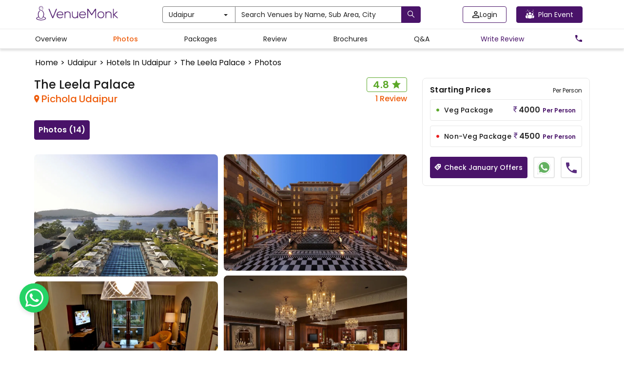

--- FILE ---
content_type: text/html; charset=utf-8
request_url: https://www.venuemonk.com/venues/udaipur/the-leela-palace-pichola/photos
body_size: 143349
content:
<!DOCTYPE html><html><head><meta charSet="utf-8"/><meta name="viewport" content="width=device-width"/><meta name="next-head-count" content="2"/><meta name="google-site-verification" content="WtT5PPeGsU7xaDORQcLUM1neWx0TSx8d4MQzp5LLubw"/><meta name="viewport" content="width=device-width, initial-scale=1.0"/><meta name="theme-color" content="#491369"/><link rel="icon" type="image/ico" href="https://cdn.venuemonk.com/images/favicon.ico"/><link rel="stylesheet" href="https://cdn.venuemonk.com/vm-next/vm-next-iconset.1.3.css"/><link rel="stylesheet" href="https://cdn.venuemonk.com/vm-vendor-icons/vm-vendor-icons3.0.css"/><link rel="preconnect" href="https://fonts.gstatic.com" crossorigin /><style>/*! normalize.css v3.0.2 | MIT License | git.io/normalize */:root{--vm-primary-colour:#491369}a,b,h1,h2,h3,h4,h5,h6,p,span,tbody,thead{font-family:Poppins,sans-serif!important}*{padding:0}input[type=file]{display:none}b,strong{font-weight:700}.footer-color a{color:#fff!important}

/*! Source: https://github.com/h5bp/html5-boilerplate/blob/master/src/css/main.css */body{color:#1a1a1a!important}a{color:#565a5c;text-decoration:none}a:focus,a:hover{color:#fff}hr{margin-bottom:20px;border-top:1px solid #eee}.justify-content-between{justify-content:space-between}.menu-modal .modal-content{height:-moz-fit-content;height:fit-content;width:100%}@media (min-width:768px){.toast-message-danger{background:#f3e9e8!important;color:#1a1a1a;font-size:16px;width:30vw;padding:10px}.lead{font-size:21px}.pr-0{padding-right:0!important}}.home-centre-heading{color:#000;font-size:32px;font-weight:400}.home-h3-heading{font-size:24px;font-weight:400}.margin-desptop{margin:5px 0}.vm-mt-1{margin-top:20px!important}@media screen and (max-width:767px){.ad-tag-text{font-size:12px;font-weight:600}.mobile-shadow{border-bottom:6px solid rgba(26,26,26,.12);padding-bottom:25px}.table-responsive{width:100%;margin-bottom:15px;overflow-y:hidden;-ms-overflow-style:-ms-autohiding-scrollbar;border:1px solid #797979}.table-responsive>.table{margin-bottom:0}.table-responsive>.table>tbody>tr>td,.table-responsive>.table>tbody>tr>th,.table-responsive>.table>tfoot>tr>td,.table-responsive>.table>tfoot>tr>th,.table-responsive>.table>thead>tr>td,.table-responsive>.table>thead>tr>th{white-space:nowrap}.table-responsive>.table-bordered{border:0}.table-responsive>.table-bordered>tbody>tr>td:first-child,.table-responsive>.table-bordered>tbody>tr>th:first-child,.table-responsive>.table-bordered>tfoot>tr>td:first-child,.table-responsive>.table-bordered>tfoot>tr>th:first-child,.table-responsive>.table-bordered>thead>tr>td:first-child,.table-responsive>.table-bordered>thead>tr>th:first-child{border-left:0}.table-responsive>.table-bordered>tbody>tr>td:last-child,.table-responsive>.table-bordered>tbody>tr>th:last-child,.table-responsive>.table-bordered>tfoot>tr>td:last-child,.table-responsive>.table-bordered>tfoot>tr>th:last-child,.table-responsive>.table-bordered>thead>tr>td:last-child,.table-responsive>.table-bordered>thead>tr>th:last-child{border-right:0}.table-responsive>.table-bordered>tbody>tr:last-child>td,.table-responsive>.table-bordered>tbody>tr:last-child>th,.table-responsive>.table-bordered>tfoot>tr:last-child>td,.table-responsive>.table-bordered>tfoot>tr:last-child>th{border-bottom:0}}label{font-weight:700}.subnavbar-bg-colour-white{background-color:#fff!important}.subnavbar-bg-colour-blog{background-color:#ede7f6!important}.wp-block-image{text-align:center}.form-control:focus{border-color:#222;outline:0;box-shadow:inset 0 1px 1px rgba(0,0,0,.075),0 0 8px rgba(34,34,34,.6)}@media (min-width:768px){.ad-tag-text{font-size:16px;font-weight:500}.form-horizontal .control-label{text-align:right;margin-bottom:0;padding-top:7px}}.icon-rotate-180{transform:rotate(180deg)}.btn.active.focus,.btn.active:focus,.btn.focus,.btn:active.focus,.btn:active:focus,.btn:focus{outline:thin dotted;outline:0 auto -webkit-focus-ring-color;outline-offset:-2px}.btn-purple.disabled,.btn-purple.disabled.active,.btn-purple.disabled.focus,.btn-purple.disabled:active,.btn-purple.disabled:focus,.btn-purple.disabled:hover,.btn-purple[disabled],.btn-purple[disabled].active,.btn-purple[disabled].focus,.btn-purple[disabled]:active,.btn-purple[disabled]:focus,.btn-purple[disabled]:hover,fieldset[disabled] .btn-purple,fieldset[disabled] .btn-purple.active,fieldset[disabled] .btn-purple.focus,fieldset[disabled] .btn-purple:active,fieldset[disabled] .btn-purple:focus,fieldset[disabled] .btn-purple:hover{border-color:#3a0f53}.btn-white{color:#222!important;background-color:#fff!important;border-color:#797979!important}.profile-edit-btn{color:#565a5c}.profile-edit-btn:hover{color:#000}.hey{color:#565a5c}.hey:hover{color:#000}.btn-purple-invert,.btn-purple-invert.active,.btn-purple-invert.disabled,.btn-purple-invert.disabled.active,.btn-purple-invert.disabled.focus,.btn-purple-invert.disabled:active,.btn-purple-invert.disabled:focus,.btn-purple-invert.disabled:hover,.btn-purple-invert.focus,.btn-purple-invert:active,.btn-purple-invert:focus,.btn-purple-invert:hover,.btn-purple-invert[disabled],.btn-purple-invert[disabled].active,.btn-purple-invert[disabled].focus,.btn-purple-invert[disabled]:active,.btn-purple-invert[disabled]:focus,.btn-purple-invert[disabled]:hover,.open>.btn-purple-invert.dropdown-toggle,fieldset[disabled] .btn-purple-invert,fieldset[disabled] .btn-purple-invert.active,fieldset[disabled] .btn-purple-invert.focus,fieldset[disabled] .btn-purple-invert:active,fieldset[disabled] .btn-purple-invert:focus,fieldset[disabled] .btn-purple-invert:hover{border-color:var(--vm-primary-colour)}.dropdown-menu-vendors{translate:-30%;position:absolute;top:100%;z-index:1000;display:none;float:left;min-width:500px;padding:5px 0;margin:2px 0 0;list-style:none;font-size:14px;text-align:left;background-color:#fff;border:1px solid #797979;border-radius:2px;box-shadow:0 6px 12px rgba(0,0,0,.175);background-clip:padding-box}.nav-pills>li>a:hover{color:#000}.nav-pills>li>a{color:#565a5c}.modal-content{border-radius:4px!important}.modal-backdrop{background-color:rgba(0,0,0,.5)!important}.modal-backdrop.in{opacity:.5}.ad-tag{position:absolute;top:5px;right:5px;color:#e2bc67;border:1px solid #e2bc67;border-radius:5px;padding:5px 10px;font-size:12px;cursor:pointer;background-color:transparent}@media (max-width:767px){.btn-search-homepage{width:105px!important;margin-left:30px}.mobile_text_search,.visible-xs{display:block!important}table.visible-xs{display:table}tr.visible-xs{display:table-row!important}td.visible-xs,th.visible-xs{display:table-cell!important}.ad-tag{padding:2px 7px}}.scroll-remove-desktop{overflow-x:scroll;overflow-y:hidden}.scroll-remove-desktop::-webkit-scrollbar{display:none!important}@media (max-width:767px){.visible-xs-block{display:block!important}.home-centre-heading{color:#000;font-size:24px}.home-fontweight{font-weight:400px!important;margin:4px 0!important}.home-description{font-size:12px!important;color:#1a1a1a!important;margin-bottom:10px!important}.scroll-remove-desktop::-webkit-scrollbar{display:none!important}.font-correction-homepage{font-size:18px!important}.mobile-homepage-image{width:80%!important}.mobile-brandIdentity-font{font-size:10px!important}.blog-fontSize-homepage{font-size:14px!important;font-weight:400px!important}.home-page-margin{margin-top:5px!important}.padding-zero{padding-bottom:0!important}.visible-xs-inline{display:inline!important}.mobile_slider_global .slick-dots li button:before{content:url(https://cdn.venuemonk.com/new/venue/Ellipse%202.svg)!important}.mobile_slider_global .slick-dots li.slick-active button:before{opacity:1!important;content:url(https://cdn.venuemonk.com/new/venue/Ellipse%201.svg)!important;color:#000}.mobile_slider_global .slick-dots li button:before{opacity:1!important}.mobile_slider_global .slick-dots li{width:15px!important;margin:0!important}.mobile_slider_global .slick-dots{position:absolute;bottom:-20px!important}}::-webkit-scrollbar-track{box-shadow:inset 0 0 6px rgba(0,0,0,.3)}input[type=file]{display:none!important}.border-review{border:1px solid #ee5d0c;color:#ee5d0c;font-weight:600;letter-spacing:.6px;background-color:#fff;padding:6px 0;border-radius:4px;display:flex;align-items:center;justify-content:center}.scroll_bar_venue ::-webkit-scrollbar{display:none!important}.mobile-heading{font-size:52px;font-weight:600;color:#fff;text-shadow:0 2px 4px hsla(0,0%,100%,.25);line-height:1.2;text-transform:capitalize;letter-spacing:1px}@media (max-width:480px){.order-1{order:1}.order-2{order:2}.mt-0{margin-top:0!important}}@media (min-width:768px)and (max-width:1024px){.tab-row{display:flex}}@media (max-width:768px){.modal-borser-container .modal-content{border-radius:0!important;height:100vh}::-webkit-scrollbar{display:none!important}.modal-content{position:relative;background-color:#fff;border:1px solid #999;border:1px solid rgba(0,0,0,.2);border-radius:0!important;box-shadow:0 3px 9px rgba(0,0,0,.5);background-clip:padding-box;outline:0}.toast-message-danger{background:#f3e9e8!important;color:#1a1a1a;font-size:16px;padding:10px}.vm_orange_location{font-size:11px!important;margin-top:-7px}.vm_star_icon{font-size:16px!important;margin-bottom:4px}.banner-search-icon{margin-right:5px;margin-top:3px!important}.related-links-search h1,h2,h3{font-size:16px!important;font-weight:600}.related-links-search p{font-size:14px!important}}.mobile_slider_global .slick-prev{z-index:999!important}.nav-tabs>li>a{color:#565a5c}.border-transition-effect{background:0 0;border:0!important}.banner_desktop{background-image:url(https://vmnk.gumlet.io/new/venue/desktop_banner.svg);background-repeat:no-repeat;background-size:cover;margin-top:50px;display:flex;justify-content:center;align-items:center;flex-flow:column wrap;filter:brightness(150%);width:100%;min-height:500px}.home-banner-dropdown{display:flex;gap:12px}.hide-in-desktop{display:none}.p-lg-0{padding:0!important}.mobile-search-home{padding-top:3px}.footer-link-size{font-size:14px;color:#fff}.footer-container-mobile{margin-bottom:20px;padding-left:0}.footer-partplaces-container{margin-top:30px;width:97%;padding-left:0;padding-right:0;margin-right:auto;margin-left:auto}@media (max-width:768px){.footer-partplaces-container{margin-top:30px;width:100%;padding-left:0;padding-right:0;margin-right:auto;margin-left:auto}.footer-container-mobile{border-top:1px solid rgba(0,0,0,.15);padding:18px 0 18px 10px;margin-right:auto;margin-left:auto;margin-bottom:0}.footer-link-size{font-size:16px;color:#000}.footer-link-background{background-color:#fff}.mobile-search-home{padding-right:15px;padding-top:3px}.banner_desktop{background-image:url(https://cdn.venuemonk.com/new/venue/mobile_banner.svg);background-size:cover;background-position:100%;height:225px!important;min-height:225px!important;background-repeat:no-repeat}.home-banner-dropdown{display:block;margin-left:30px}.home-banner-dropdown .form-control{margin-bottom:8px}.mobile-heading{font-size:20px!important}.mobile-margin-top{margin-top:10px!important}.p-0{padding:0!important}.hide-in-mobile{display:none!important}.hide-in-desktop{display:block}.mobile-small-text{font-size:11px!important}.mobile-small-black-text{font-size:13px!important;font-weight:400!important}.why-choose-venuemonk-mobile{font-weight:600;line-height:1.5;font-size:18px;color:#1a1a1a;text-align:left}.mobile_slider_global .slick-prev:before,.slick-next:before{display:none}.mobile_slider_global .slick-next{right:0!important}.mobile-padding{padding:0 15px}.mobile-heading-flex{display:flex;justify-content:space-between}}.flex-space-between,.realevent-search-flex{display:flex;justify-content:space-between}.subnavbar{height:32px;top:60px;z-index:500}.vm-subnavbar{width:100%;position:fixed;top:50px;z-index:1000;display:block;right:0;left:0;color:"#000"}.subnavbar-fixed-top{height:42px;position:fixed;border:none;width:100%}.mobile_text_search{display:none}.vmcard-next-arrow{position:absolute;right:-20px;top:40%;background-color:#fff;border-radius:4px;padding:8px;box-shadow:0 0 5px rgba(0,0,0,.15);cursor:pointer}.vmcard-next-arrow img{width:24px;height:22px}.vmcard-prev-arrow{position:absolute;left:-20px;top:40%;background-color:#fff;border-radius:4px;padding:8px;box-shadow:0 0 5px rgba(0,0,0,.15);cursor:pointer;z-index:100}.vmcard-prev-arrow img{width:24px;height:22px}.collectioncard-next-arrow,.collectioncard-prev-arrow{position:absolute;top:40%;background-color:#fff;border-radius:4px;padding:8px;box-shadow:0 0 5px rgba(0,0,0,.15);cursor:pointer;z-index:1}.collectioncard-next-arrow{right:-20px}.collectioncard-prev-arrow{left:-20px}.corporatecard-next-arrow,.corporatecard-prev-arrow{position:absolute;top:20%;cursor:pointer;z-index:1}.corporatecard-next-arrow{right:-90px}.corporatecard-prev-arrow{left:-20px}.collectioncard-next-arrow img,.collectioncard-prev-arrow img{width:24px;height:22px}.galleryview-next-arrow{position:absolute;right:10px;top:46%;background-color:#fff;border-radius:4px;padding:8px;box-shadow:0 0 5px rgba(0,0,0,.15);cursor:pointer;opacity:.8}.galleryview-next-arrow img{width:24px;height:22px}.galleryview-prev-arrow{position:absolute;left:10px;top:46%;background-color:#fff;border-radius:4px;padding:8px;box-shadow:0 0 5px rgba(0,0,0,.15);cursor:pointer;z-index:100;opacity:.8}.galleryview-prev-arrow img{width:24px;height:22px}.citypopup-next-arrow{position:absolute;right:-40px;top:38%;cursor:pointer}.citypopup-prev-arrow{position:absolute;left:-40px;z-index:100;top:38%;cursor:pointer}.citypopup-next-arrow img,.citypopup-prev-arrow img{height:33px}.border_right{border-right:1px solid #b0b0b0;height:auto;margin-top:0!important;margin-bottom:0!important}.related-links-search h1,.related-links-search h3,h2,h3{font-size:20px;font-weight:600}.related-links-search p{font-size:16px}.related-links-search ul{list-style:none;display:grid;grid-template-columns:auto auto auto;width:100%;grid-gap:13px 0;gap:13px 0}.related-links-search li a{color:var(--vm-primary-colour);font-size:14px}.related-links-search li a u{text-decoration:none}.related-links-search p a u{word-break:break-all}.search-page-table.table-bordered>thead>tr>th{border-bottom:0!important}.search-page-table.table>tbody>tr>td{border-top:0 solid #797979!important;border-bottom:0!important}.search-page-table thead{border-bottom:1px solid #b0b0b0}@media (max-width:768px){.footer-copyright{font-size:12px!important;margin-bottom:20px!important}.related-links-search ul{grid-template-columns:auto!important}.related-links-search h2,.related-links-search h3{font-size:15px!important}}.share-modal-icon{width:24px}.input-field-container{text-align:center}.input-field-container input{width:100%;margin-top:18px;padding:12px;border-radius:4px;border:1px solid #b0b0b0}.input-field-container input::-moz-placeholder{font-size:14px;color:#1a1a1aa6}.input-field-container input:-ms-input-placeholder{font-size:14px;color:#1a1a1aa6}.input-field-container input::placeholder{font-size:14px;color:#1a1a1aa6}.wp-block-embed__wrapper{display:flex;justify-content:center}.has-accent-color{color:#cd2653}.has-primary-color{color:#000}.has-secondary-color{color:#6d6d6d}.has-subtle-background-color{color:#dcd7ca}.has-background-color{color:#f5efe0}.has-accent-background-color{background-color:#cd2653;color:#fff}.has-primary-background-color{background-color:#000;color:#f5efe0}.has-secondary-background-color{background-color:#6d6d6d;color:#fff}.has-text-align-left{text-align:left}.has-text-align-center{text-align:center}.has-text-align-right{text-align:right}.li-pointer-none{pointer-events:none}.vm-venue-filter-multi-selected-icon{width:20px;fill:#fa6501;stroke:#fff}.colorMobileFilterButton{width:22px;margin-top:4px}.filter-button-mobile-realevent{background-color:#fff;border-bottom:1px solid #cdcdcd;overflow:hidden}.vmTagIcon{position:absolute;left:-4px}.vmTagIcon-spr{position:absolute;bottom:-6px;left:-3px;width:172px}.vmTagIcon-sp{position:absolute;bottom:-6.4px;left:-4px;width:120px}.vmTagIcon-mob{position:absolute;left:0;border-radius:2px;z-index:200}.vmTagIcon-mob-reco{position:absolute;left:-4px;z-index:10}.vmTagIcon-mob-new{position:absolute;left:-4px;z-index:200}.vm_orange_location{font-size:16px}.banner-search-icon{margin-top:4px}.vmTagIcon-vc,.vmTagIcon-vt{position:absolute;left:0}.vm-arrow-left{display:inline-block;width:1em;height:1em;--svg:url("data:image/svg+xml,%3Csvg xmlns='http://www.w3.org/2000/svg' viewBox='0 0 24 24'%3E%3Cpath fill='%23000' d='m5 12l-.354-.354l-.353.354l.353.354zm12 .5a.5.5 0 0 0 0-1zM8.646 7.646l-4 4l.708.708l4-4zm-4 4.708l4 4l.708-.708l-4-4zM5 12.5h12v-1H5z'/%3E%3C/svg%3E");background-color:currentColor;-webkit-mask-image:var(--svg);mask-image:var(--svg);-webkit-mask-repeat:no-repeat;mask-repeat:no-repeat;-webkit-mask-size:100% 100%;mask-size:100% 100%}.vm-img-icon{speak:none;font-style:normal;font-weight:400;font-feature-settings:normal;font-variant:normal;text-transform:none;line-height:1;-webkit-font-smoothing:antialiased;-moz-osx-font-smoothing:grayscale}.vm-img-actions .vm-img-next,.vm-img-actions .vm-img-prev{border-radius:2px;color:#fff;cursor:pointer;display:block;font-size:22px;margin-top:-30px;padding:16px 10px 10px;position:absolute;top:50%;z-index:1080}.vm-img-actions .vm-img-next.disabled,.vm-img-actions .vm-img-prev.disabled{pointer-events:none;opacity:.5}.vm-img-actions .vm-img-next:hover,.vm-img-actions .vm-img-prev:hover{color:#fff}.vm-img-actions .vm-img-next{right:0}.vm-img-actions .vm-img-next:before{content:""}.vm-img-actions .vm-img-prev{left:0}.vm-img-actions .vm-img-prev:after{content:""}@keyframes vm-img-right-end{0%{left:0}50%{left:-30px}to{left:0}}@keyframes vm-img-left-end{0%{left:0}50%{left:30px}to{left:0}}.vm-img-outer.vm-img-right-end .vm-img-object{animation:vm-img-right-end .3s;position:relative}.vm-img-outer.vm-img-left-end .vm-img-object{animation:vm-img-left-end .3s;position:relative}.vm-img-toolbar{z-index:1082;right:0;position:absolute;top:0}.vm-img-toolbar .vm-img-icon{color:#fff;cursor:pointer;float:right;font-size:24px;height:35px;text-align:center;text-decoration:none!important;outline:medium none;transition:color .2s linear}.vm-img-toolbar .vm-img-icon:hover{color:#fff}.vm-image-gallery-close-icon{width:24px;fill:#000;margin:5px}.vm-img-sub-html{background-color:rgba(0,0,0,.45);bottom:0;color:#eee;font-size:16px;left:0;padding:10px 40px;position:fixed;right:0;text-align:center;z-index:1080}.vm-img-sub-html h4{margin:0;font-size:13px;font-weight:700}.vm-img-sub-html p{font-size:12px;margin:5px 0 0}#vm-img-counter{color:#999;display:inline-block;font-size:16px;vertical-align:middle}.vm-img-next,.vm-img-prev,.vm-img-toolbar{opacity:1;transition:transform .35s cubic-bezier(0,0,.25,1) 0s,opacity .35s cubic-bezier(0,0,.25,1) 0s,color .2s linear}.vm-img-hide-items .vm-img-prev{opacity:0;transform:translate3d(-10px,0,0)}.vm-img-hide-items .vm-img-next{opacity:0;transform:translate3d(10px,0,0)}.vm-img-hide-items .vm-img-toolbar{opacity:0;transform:translate3d(0,-10px,0)}body:not(.vm-img-from-hash) .vm-img-outer.vm-img-start-zoom .vm-img-object{transform:scale3d(.5,.5,.5);opacity:0;transition:transform .25s cubic-bezier(0,0,.25,1) 0s,opacity .25s cubic-bezier(0,0,.25,1)!important;transform-origin:50% 50%}body:not(.vm-img-from-hash) .vm-img-outer.vm-img-start-zoom .vm-img-item.vm-img-complete .vm-img-object{transform:scaleX(1);opacity:1}.vm-img-outer .vm-img-thumb-outer{background-color:#0d0a0a;bottom:0;position:absolute;width:100%;z-index:1080;max-height:350px;transform:translate3d(0,100%,0);transition:transform .25s cubic-bezier(0,0,.25,1) 0s}.vm-img-outer .vm-img-thumb-outer.vm-img-grab .vm-img-thumb-item{cursor:-o-grab;cursor:-ms-grab;cursor:grab}.vm-img-outer .vm-img-thumb-outer.vm-img-grabbing .vm-img-thumb-item{cursor:move;cursor:-o-grabbing;cursor:-ms-grabbing;cursor:grabbing}.vm-img-outer .vm-img-thumb-outer.vm-img-dragging .vm-img-thumb{transition-duration:0s!important}.vm-img-outer.vm-img-thumb-open .vm-img-thumb-outer{transform:translateZ(0)}.vm-img-outer .vm-img-thumb{padding:10px 0;height:100%;margin-bottom:-5px}.vm-img-outer .vm-img-thumb-item{cursor:pointer;float:left;overflow:hidden;height:100%;border:2px solid #fff;border-radius:4px;margin-bottom:5px}@media (min-width:1025px){.vm-img-outer .vm-img-thumb-item{transition:border-color .25s ease}}.vm-img-outer .vm-img-thumb-item.active,.vm-img-outer .vm-img-thumb-item:hover{border-color:#a90707}.vm-img-outer .vm-img-thumb-item img{width:100%;height:100%;-o-object-fit:cover;object-fit:cover}.vm-img-outer.vm-img-has-thumb .vm-img-item{padding-bottom:120px}.vm-img-outer.vm-img-can-toggle .vm-img-item{padding-bottom:0}.vm-img-outer.vm-img-pull-caption-up .vm-img-sub-html{transition:bottom .25s ease}.vm-img-outer.vm-img-pull-caption-up.vm-img-thumb-open .vm-img-sub-html{bottom:100px}.vm-img-outer .vm-img-toggle-thumb{background-color:transparent;cursor:pointer;font-size:24px;height:39px;padding:5px 0;position:absolute;text-align:center;top:20px;margin-left:-30px}.vm-img-progress-bar{background-color:#333;height:5px;left:0;position:absolute;top:0;width:100%;z-index:1083;opacity:0;transition:opacity .08s ease 0s}.vm-img-progress-bar .vm-img-progress{background-color:#a90707;height:5px;width:0}.vm-img-progress-bar.vm-img-start .vm-img-progress{width:100%}.vm-img-show-autoplay .vm-img-progress-bar{opacity:1}.vm-img-autoplay-button:after{content:"\e01d"}.vm-img-show-autoplay .vm-img-autoplay-button:after{content:"\e01a"}.vm-img-outer.vm-img-css3.vm-img-zoom-dragging .vm-img-item.vm-img-complete.vm-img-zoomable .vm-img-image,.vm-img-outer.vm-img-css3.vm-img-zoom-dragging .vm-img-item.vm-img-complete.vm-img-zoomable .vm-img-img-wrap{transition-duration:0s}.vm-img-outer.vm-img-use-transition-for-zoom .vm-img-item.vm-img-complete.vm-img-zoomable .vm-img-img-wrap{transition:transform .3s cubic-bezier(0,0,.25,1) 0s}.vm-img-outer.vm-img-use-left-for-zoom .vm-img-item.vm-img-complete.vm-img-zoomable .vm-img-img-wrap{transition:left .3s cubic-bezier(0,0,.25,1) 0s,top .3s cubic-bezier(0,0,.25,1) 0s}.vm-img-outer .vm-img-item.vm-img-complete.vm-img-zoomable .vm-img-img-wrap{transform:translateZ(0);backface-visibility:hidden}.vm-img-outer .vm-img-item.vm-img-complete.vm-img-zoomable .vm-img-image{transform:scaleX(1);transition:transform .3s cubic-bezier(0,0,.25,1) 0s,opacity .15s!important;transform-origin:0 0;backface-visibility:hidden}#vm-img-zoom-in:after{content:"\e311"}#vm-img-actual-size{font-size:20px}#vm-img-actual-size:after{content:"\e033"}#vm-img-zoom-out{opacity:.5;pointer-events:none}#vm-img-zoom-out:after{content:"\e312"}.vm-img-zoomed #vm-img-zoom-out{opacity:1;pointer-events:auto}.vm-img-outer .vm-img-pager-outer{bottom:60px;left:0;position:absolute;right:0;text-align:center;z-index:1080;height:10px}.vm-img-outer .vm-img-pager-outer.vm-img-pager-hover .vm-img-pager-cont{overflow:visible}.vm-img-outer .vm-img-pager-cont{cursor:pointer;display:inline-block;overflow:hidden;position:relative;vertical-align:top;margin:0 5px}.vm-img-outer .vm-img-pager-cont:hover .vm-img-pager-thumb-cont{opacity:1;transform:translateZ(0)}.vm-img-outer .vm-img-pager-cont.vm-img-pager-active .vm-img-pager{box-shadow:inset 0 0 0 2px #fff}.vm-img-outer .vm-img-pager-thumb-cont{background-color:#fff;color:#fff;bottom:100%;height:83px;left:0;margin-bottom:20px;margin-left:-60px;opacity:0;padding:5px;position:absolute;width:120px;border-radius:3px;transition:opacity .15s ease 0s,transform .15s ease 0s;transform:translate3d(0,5px,0)}.vm-img-outer .vm-img-pager-thumb-cont img{width:100%;height:100%}.vm-img-outer .vm-img-pager{background-color:hsla(0,0%,100%,.5);border-radius:50%;box-shadow:inset 0 0 0 8px hsla(0,0%,100%,.7);display:block;height:12px;transition:box-shadow .3s ease 0s;width:12px}.vm-img-outer .vm-img-pager:focus,.vm-img-outer .vm-img-pager:hover{box-shadow:inset 0 0 0 8px #fff}.vm-img-outer .vm-img-caret{border-left:10px solid transparent;border-right:10px solid transparent;border-top:10px dashed;bottom:-10px;display:inline-block;height:0;left:50%;margin-left:-5px;position:absolute;vertical-align:middle;width:0}.vm-img-fullscreen:after{content:"\e20c"}.vm-img-fullscreen-on .vm-img-fullscreen:after{content:"\e20d"}.vm-img-outer #vm-img-dropdown-overlay{background-color:rgba(0,0,0,.25);bottom:0;cursor:default;left:0;position:fixed;right:0;top:0;z-index:1081;opacity:0;visibility:hidden;transition:visibility 0s linear .18s,opacity .18s linear 0s}.vm-img-outer.vm-img-dropdown-active #vm-img-dropdown-overlay,.vm-img-outer.vm-img-dropdown-active .vm-img-dropdown{transition-delay:0s;transform:translateZ(0);opacity:1;visibility:visible}.vm-img-outer.vm-img-dropdown-active #vm-img-share{color:#fff}.vm-img-outer .vm-img-dropdown{background-color:#fff;border-radius:2px;font-size:14px;list-style-type:none;margin:0;padding:10px 0;position:absolute;right:0;text-align:left;top:50px;opacity:0;visibility:hidden;transform:translate3d(0,5px,0);transition:transform .18s linear 0s,visibility 0s linear .5s,opacity .18s linear 0s}.vm-img-outer .vm-img-dropdown:after{content:"";display:block;height:0;width:0;position:absolute;border:8px solid transparent;border-bottom-color:#fff;right:16px;top:-16px}.vm-img-outer .vm-img-dropdown>li:last-child{margin-bottom:0}.vm-img-outer .vm-img-dropdown>li:hover .vm-img-icon,.vm-img-outer .vm-img-dropdown>li:hover a{color:#333}.vm-img-outer .vm-img-dropdown a{color:#333;display:block;white-space:pre;padding:4px 12px;font-family:Open Sans,Helvetica Neue,Helvetica,Arial,sans-serif;font-size:12px}.vm-img-outer .vm-img-dropdown a:hover{background-color:rgba(0,0,0,.07)}.vm-img-outer .vm-img-dropdown .vm-img-dropdown-text{display:inline-block;line-height:1;margin-top:-3px;vertical-align:middle}.vm-img-outer .vm-img-dropdown .vm-img-icon{color:#333;display:inline-block;float:none;font-size:20px;height:auto;line-height:1;margin-right:8px;padding:0;vertical-align:middle;width:auto}.vm-img-outer #vm-img-share{position:relative}.vm-img-outer #vm-img-share:after{content:"\e80d"}.vm-img-outer #vm-img-share-facebook .vm-img-icon{color:#3b5998}.vm-img-outer #vm-img-share-facebook .vm-img-icon:after{content:"\e901"}.vm-img-outer #vm-img-share-twitter .vm-img-icon{color:#00aced}.vm-img-outer #vm-img-share-twitter .vm-img-icon:after{content:"\e904"}.vm-img-outer #vm-img-share-googleplus .vm-img-icon{color:#dd4b39}.vm-img-outer #vm-img-share-googleplus .vm-img-icon:after{content:"\e902"}.vm-img-outer #vm-img-share-pinterest .vm-img-icon{color:#cb2027}.vm-img-outer #vm-img-share-pinterest .vm-img-icon:after{content:"\e903"}.group{*zoom:1}.group:after,.group:before{display:table;content:"";line-height:0}.group:after{clear:both}.vm-img-outer{background-color:#fafbfc;position:fixed;top:0;left:0;right:0;bottom:0;margin:10px;z-index:1050;opacity:0;transition:opacity .15s ease 0s}.vm-img-outer *{box-sizing:border-box}.vm-img-outer.vm-img-visible{opacity:1}.vm-img-outer.vm-img-css3 .vm-img-item.vm-img-current,.vm-img-outer.vm-img-css3 .vm-img-item.vm-img-next-slide,.vm-img-outer.vm-img-css3 .vm-img-item.vm-img-prev-slide{transition-duration:inherit!important;transition-timing-function:inherit!important}.vm-img-outer.vm-img-css3.vm-img-dragging .vm-img-item.vm-img-current,.vm-img-outer.vm-img-css3.vm-img-dragging .vm-img-item.vm-img-next-slide,.vm-img-outer.vm-img-css3.vm-img-dragging .vm-img-item.vm-img-prev-slide{transition-duration:0s!important;opacity:1}.vm-img-outer.vm-img-grab img.vm-img-object{cursor:-o-grab;cursor:-ms-grab;cursor:grab}.vm-img-outer.vm-img-grabbing img.vm-img-object{cursor:move;cursor:-o-grabbing;cursor:-ms-grabbing;cursor:grabbing}.vm-img-outer .vm-img{height:100%;width:100%;position:relative;overflow:hidden;margin-left:auto;margin-right:auto;max-width:100%;max-height:100%}.vm-img-outer .vm-img-inner{height:100%;left:0;top:0;white-space:nowrap}.vm-img-outer .vm-img-item{background:url(https://s3.ap-south-1.amazonaws.com/venuemonk-images/images/bx_loader.gif) no-repeat scroll 50% transparent;display:none!important}.vm-img-outer.vm-img-css .vm-img-current,.vm-img-outer.vm-img-css3 .vm-img-current,.vm-img-outer.vm-img-css3 .vm-img-next-slide,.vm-img-outer.vm-img-css3 .vm-img-prev-slide{display:inline-block!important}.vm-img-outer .vm-img-img-wrap,.vm-img-outer .vm-img-item{display:inline-block;text-align:center;position:absolute;width:100%;height:100%}.vm-img-outer .vm-img-img-wrap:before,.vm-img-outer .vm-img-item:before{content:"";display:inline-block;height:50%;width:1px;margin-right:-1px}.vm-img-outer .vm-img-img-wrap{position:absolute;padding:0 5px;left:0;right:0;top:0;bottom:0}.vm-img-outer .vm-img-item.vm-img-complete{background-image:none}.vm-img-outer .vm-img-item.vm-img-current{z-index:1060}.vm-img-outer .vm-img-image{display:inline-block;vertical-align:middle;width:100%;height:100%;max-width:100%;max-height:100%}.vm-img-outer.vm-img-show-after-load .vm-img-item,.vm-img-outer.vm-img-show-after-load .vm-img-item .vm-img-object{opacity:0;transition:opacity .15s ease 0s}.vm-img-outer.vm-img-show-after-load .vm-img-item.vm-img-complete,.vm-img-outer.vm-img-show-after-load .vm-img-item.vm-img-complete .vm-img-object{opacity:1}.vm-img-outer .vm-img-empty-html,.vm-img-outer.vm-img-hide-download #vm-img-download{display:none}.vm-img-backdrop{position:fixed;top:0;left:0;right:0;bottom:0;z-index:1040;background-color:#ececec;opacity:0;transition:opacity .15s ease 0s}.vm-img-backdrop.in{opacity:1}.vm-img-css3.vm-img-no-trans .vm-img-current,.vm-img-css3.vm-img-no-trans .vm-img-next-slide,.vm-img-css3.vm-img-no-trans .vm-img-prev-slide{transition:none 0s ease 0s!important}.vm-img-css3.vm-img-use-css3 .vm-img-item,.vm-img-css3.vm-img-use-left .vm-img-item{backface-visibility:hidden}.vm-img-css3.vm-img-fade .vm-img-item{opacity:0}.vm-img-css3.vm-img-fade .vm-img-item.vm-img-current{opacity:1}.vm-img-css3.vm-img-fade .vm-img-item.vm-img-current,.vm-img-css3.vm-img-fade .vm-img-item.vm-img-next-slide,.vm-img-css3.vm-img-fade .vm-img-item.vm-img-prev-slide{transition:opacity .1s ease 0s}.vm-img-css3.vm-img-slide.vm-img-use-css3 .vm-img-item{opacity:0}.vm-img-css3.vm-img-slide.vm-img-use-css3 .vm-img-item.vm-img-prev-slide{transform:translate3d(-100%,0,0)}.vm-img-css3.vm-img-slide.vm-img-use-css3 .vm-img-item.vm-img-next-slide{transform:translate3d(100%,0,0)}.vm-img-css3.vm-img-slide.vm-img-use-css3 .vm-img-item.vm-img-current{transform:translateZ(0);opacity:1}.vm-img-css3.vm-img-slide.vm-img-use-css3 .vm-img-item.vm-img-current,.vm-img-css3.vm-img-slide.vm-img-use-css3 .vm-img-item.vm-img-next-slide,.vm-img-css3.vm-img-slide.vm-img-use-css3 .vm-img-item.vm-img-prev-slide{transition:transform 1s cubic-bezier(0,0,.25,1) 0s,opacity .1s ease 0s}.vm-img-css3.vm-img-slide.vm-img-use-left .vm-img-item{opacity:0;position:absolute;left:0}.vm-img-css3.vm-img-slide.vm-img-use-left .vm-img-item.vm-img-prev-slide{left:-100%}.vm-img-css3.vm-img-slide.vm-img-use-left .vm-img-item.vm-img-next-slide{left:100%}.vm-img-css3.vm-img-slide.vm-img-use-left .vm-img-item.vm-img-current{left:0;opacity:1}.vm-img-css3.vm-img-slide.vm-img-use-left .vm-img-item.vm-img-current,.vm-img-css3.vm-img-slide.vm-img-use-left .vm-img-item.vm-img-next-slide,.vm-img-css3.vm-img-slide.vm-img-use-left .vm-img-item.vm-img-prev-slide{transition:left 1s cubic-bezier(0,0,.25,1) 0s,opacity .1s ease 0s}#vm-img-counter-current{width:30px;background-color:#383838;border-top-left-radius:2px}#vm-img-counter-all,#vm-img-counter-current{display:inline-block;padding:5px;color:#fff;border-bottom-right-radius:2px}#vm-img-counter-all{width:32px;opacity:.8;background-color:#080808;border-top-right-radius:2px}.vm-gallery-album:hover .vm-gallery-plus-bg{display:block}.vm-gallery-plus-bg{display:none;position:absolute;top:50%;left:50%;font-size:24px;color:#ececec;z-index:500}.vm-gallery{width:100%;min-height:270px;overflow:hidden}.vm-gallery .vm-gallery-main{position:relative;width:100%;height:415px;border-radius:4px;transition:background-image .2s}.vm-gallery .vm-gallery-main:hover:after{content:"";position:absolute;top:50%;left:50%;margin-top:-24px;margin-left:-24px;width:48px;height:48px;background-size:cover}.vm-gallery .vm-gallery-tabs{position:relative;white-space:nowrap;margin-top:10px}.vm-gallery .vm-gallery-tabs .vm-gallery-tab{display:inline-block;position:relative;cursor:pointer;width:80px;height:70px;margin:0 0 0 10px;border-radius:4px;background-size:150% 150%}.vm-gallery .vm-gallery-tabs .vm-gallery-tab-active,.vm-gallery .vm-gallery-tabs .vm-gallery-tab:hover{border:2px solid #febb02;border-radius:4px;width:80px;height:70px}.vm-gallery .vm-gallery-tabs .vm-gallery-tab:first-child{margin-left:0}.vm-gallery .vm-gallery-flipsnap{width:100%}.vm-gallery .vm-gallery-arrow-left{left:-2px}.vm-gallery .vm-gallery-arrow-left:before{left:14px;transform:translateY(-50%) rotate(45deg)}.vm-gallery .vm-gallery-arrow-right{right:-2px}.vm-gallery .vm-gallery-arrow-right:before{right:14px;transform:translateY(-50%) rotate(225deg)}.vm-gallery .vm-gallery-main-bottom{position:absolute;bottom:0;width:100%;color:#aaa;font-size:14px;line-height:30px;background-color:rgba(0,0,0,.6);font-weight:lighter;border-bottom-left-radius:4px;border-bottom-right-radius:4px}.vm-gallery .vm-gallery-main-bottom>section{padding-left:12px}.vm-gallery-fullScreen{position:fixed;top:0;left:0;width:100%;height:100%;background-color:rgba(0,0,0,.7);z-index:99;max-width:100%;overflow:hidden}.vm-gallery-fullScreen .vm-gallery-main{height:500px}.vm-gallery-fullScreen .vm-gallery-main .vm-gallery-main-bottom{padding-left:0;line-height:40px}.vm-gallery-fullScreen .vm-gallery-main:hover:after{display:none}.vm-gallery-fullScreen .vm-gallery-tabs{margin-top:36px}.vm-gallery-fullScreen .vm-gallery-fullScreen-flipsnap-box{width:100%;overflow-x:hidden}.vm-gallery-fullScreen .vm-gallery-fullScreen-middleware{position:absolute;top:50%;left:50%;transform:translate(-50%,-50%);background-position:50% 35%}.vm-gallery-fullScreen .vm-gallery-fullScreen-middleware>div{max-width:877px;min-width:877px}.vm-gallery-fullScreen .vm-gallery-fullScreen-middleware>.vm-gallery-main{background-color:hsla(0,0%,100%,.9)}.vm-gallery-fullScreen .vm-gallery-fullScreen-middleware>.vm-gallery-main>.vm-gallery-main-bottom{color:#eee;text-align:center;font-size:14px}.vm-gallery-fullScreen .vm-gallery-fullScreen-middleware>.vm-gallery-main>.vm-gallery-fullScreen-arrow{cursor:pointer;content:"";position:absolute;top:50%;width:26px;height:54px;margin-top:-37px;background-size:100% 100%;z-index:2;background-image:url([data-uri])}.vm-gallery-fullScreen .vm-gallery-fullScreen-middleware>.vm-gallery-main>.vm-gallery-fullScreen-arrow-left{left:-68px}.vm-gallery-fullScreen .vm-gallery-fullScreen-middleware>.vm-gallery-main>.vm-gallery-fullScreen-arrow-right{right:-68px;transform:scaleX(-1)}.vm-gallery-fullScreen .vm-gallery-fullScreen-middleware i.close-icon{cursor:pointer;position:absolute;right:-75px;top:0;width:40px;height:40px;background-size:cover;background-image:url([data-uri])}.vm-gallery-fullScreen .vm-gallery-fullScreen-middleware .vm-gallery-fullScreen-children{font-size:14px;color:#777;padding-bottom:12px}.vm-gallery-fullScreen .vm-gallery-fullScreen-col{position:absolute;top:-12px;left:-50%;width:200%;height:164px;background:#000;z-index:-1}.vm-gallery-fullScreen .vm-gallery-common-arrow{margin-top:15px}.vm-gallery-fullScreen .vm-gallery-common-arrow:hover{background-color:rgba(0,0,0,.5)}.vm-gallery-fullScreen-middleware{background-image:url(https://s3.ap-south-1.amazonaws.com/venuemonk-images/images/bx_loader.gif);background-repeat:no-repeat;background-position:50% 25%}.vm-gallery-common-img{background-size:cover;background-color:rgba(0,0,0,.05);background-position:50% 50%}.vm-gallery-common-child-first:hover,.vm-gallery-common-child:hover{color:#fff}.vm-gallery-common-child:before{content:"|";padding:0 8px;color:#fff}.vm-gallery-common-child-hover{color:#fff}.vm-gallery-common-arrow{position:absolute;top:0;height:100%;color:#fff;font-size:30px;text-align:center;width:32px;line-height:100px;background-color:rgba(0,0,0,.45);opacity:.9}.vm-gallery-common-arrow:before{content:"";display:block;position:absolute;top:50%;width:10px;height:10px;border:2px solid #fff;border-top:none;border-right:none}.vm-gallery-common-cursor{cursor:pointer}.vm-image-details{margin-left:15px}.CalendarDay{border:1px solid #e4e7e7}.CalendarDay--blocked-calendar{background:#fff}@media (min-width:768px) and (max-width:1000px){.hero-caption{width:70%}}@media (min-width:200px) and (max-width:1150px){.search-non-mobile,.venue-non-mobile{display:none}.mobile{display:inline-table}.search-content-header{width:100%}}@media screen and (min-width:768px){.job-btn{position:absolute;top:25px;right:70px}.home-desktop-quicklinks{display:block}.expbook-right-section{display:inline-block;width:254px;height:400px;font-size:14px;line-height:20px;z-index:100}}@media screen and (min-width:1024px){.job-btn{position:absolute;top:25px;right:70px}.home-desktop-quicklinks{display:block}.home-venue-container{padding-left:0;padding-right:0}}@media (min-width:200px) and (max-width:768px){.vm-sidebar-show{display:block;z-index:9999;position:fixed;height:100%;width:298px;overflow-y:scroll;border:1px solid #ececec;background-color:#fff;transition:.5s}.vm-sidebar-hide{display:none}#sliderForm-header{padding:15px;margin:0;color:#000;font-size:20px}.slider-form-heading{margin:0;padding-top:20px;padding-left:10px;padding-right:10px;font-size:18px;text-align:center}.slider-form-city-row{padding:0}.vm-content-holder{margin-top:0}.heading-wrap{margin-top:10px}.venue-shortlist-btn-footer{padding-top:10px}.new-year-container{top:30px}.partypack-container{margin-top:49px}.slideFormLeftBtn,.slideFormRightBtn{display:none}.sliderForm-img{width:35px;height:32px}.slider-form-container{height:420px}.home-search{margin-top:25px}.slider-form-section{min-height:300px}.slider-form-container{background-color:#fff;height:460px;border:1px solid var(--vm-primary-colour);text-align:center}.sliderFormHeader{font-size:24px}.venue{margin-bottom:25px;overflow:hidden}.search-fields{display:block;width:100%!important}.search-filters,.venue-filters{display:none}#search-container{margin-top:0}#venuemonkBanner{margin-top:40px}h1#banner-heading{font-weight:500;font-size:32px}#how-it-works-btn{display:none}#how-it-works{margin-left:-45px;margin-right:-45px}.sticky-bottom{background:none}img.pull-left.brand{margin-left:15px}.mobile{display:inline-table}.sticky-bottom{position:relative}.h1,h1{font-size:24px}.h3,h3{font-size:16px}.h2,h2{font-size:20px}.h4,h4{font-size:14px}.h5,h5{font-size:12px}.h6,h6{font-size:10px}.vm-banner{height:350px;background-size:cover}.ocassiontile{margin-left:-45px;margin-right:-45px;margin-bottom:0}.citytile.ocassiontile{height:120px}#search-sort-box{float:none!important;position:relative;width:100%;margin:auto 0}.venue-list-header{margin-top:0;margin-left:-10px;margin-right:-10px}footer h4,footer ul{text-align:center}footer h4{text-decoration:underline}.footer-btn{width:100%;margin-bottom:15px}.modal-dialog{margin:0!important;width:100%!important}.map_container.venue_info_item,.venue-preview-thumbnails{margin-left:-15px;margin-right:-15px}.map_container>.heading_container{margin-left:15px;margin-right:15px}.myevents{margin-left:-30px;margin-right:-30px}.user-myevents-banner{margin-bottom:12.5px}.mobile-full-width{width:100%;float:none!important;height:auto}.mobile-text-center{text-align:center}.send-enquiry-banner{padding:16px 0}.mobile-top-padding-1{padding-top:15px!important}.mobile-bottom-padding-1{padding-bottom:15px!important}.mobile-zero-padding{padding:0}.listyourvenue-form{width:90%}.comingsoon-city{height:250px;background-size:contain}#shortlist-navbar{position:relative;width:100%;height:0;border:0;bottom:0}#shortlist-navbar.stick{position:fixed;top:0;left:0;right:0;z-index:10000;border-radius:0}.hero-caption{position:relative;top:0;width:100%;text-align:center;display:block;margin:0 auto}.bitsiansday-caption>h1{font-weight:lighter;font-size:2.75em}.bitsiansday-caption>h3{font-weight:800;font-size:1em}.bitsianday-logo{height:15%;padding:0;float:left;position:absolute;left:10px;top:0;z-index:2}#btn-bitsiansday-submit,.form-group.bitsianday-form-group{min-width:200px;margin:0 auto}#btn-bitsiansday-submit{display:block}.search-content-header{width:80%}.area-slide-section{padding:15px;overflow:scroll;max-height:115px}#newSearchPlanEventForm{height:285px;overflow:scroll}.venue-content-header{width:100%}.vm-slider-btn:hover,.vm-slider-guest-btn:hover{background-color:transparent}}.new-search-plan-box{height:100%}.vm-leadform-footer{position:fixed;bottom:0;width:100%;height:65px;background-color:#fff;border-top:1px solid #ececec;padding:10px;z-index:50;display:flex;justify-content:space-evenly}.vm-lead-modal-margin{margin-top:0}.vm-leadform-option-element-icon{margin-left:10px}.vm-leadform-slide{width:100%;height:calc(100% - 125px);overflow-x:hidden;overflow-y:scroll;position:absolute}.vm-leadform-slide::-webkit-scrollbar{display:none}::-webkit-scrollbar{display:block}.vm-leadform-slide,.zero-padding{padding:0}.select,select{vertical-align:bottom}#searchbox,select{-webkit-appearance:none}.a,.btn{cursor:pointer}body,button,input,select,textarea{-webkit-font-smoothing:antialiased;-moz-osx-font-smoothing:grayscale}*{margin:0}.vm-auth-active{box-shadow:inset 0 -2px 0 0 var(--vm-primary-colour)}.vm-content-holder{margin-top:60px}.zero-margin{margin:0}.purple{color:#481268}.bg-purple{background-color:#481268;color:#fff}.row-space-top-6{margin-top:37.5px}.row-space-bottom-6{margin-bottom:37.5px}.row-space-top-4{margin-top:25px}.row-space-bottom-4{margin-bottom:25px}.row-space-top-2{margin-top:12.5px}.row-space-bottom-2{margin-bottom:12.5px}.row-space-top-1{margin-top:6.25px}.row-space-bottom-1{margin-bottom:6.25px}label,nav.navbar.navbar-default{margin:0}.navbar-default{background-color:#fff}a,a:active,a:focus,a:hover{background:0 0;text-decoration:none}.h6,h6{font-size:14px}hr{margin-top:15px}label{display:block;padding-top:9px;padding-bottom:8px;color:#565a5c;line-height:normal;text-align:left}button,input,select,textarea{font-size:100%;margin:0}select{position:relative;display:inline-block}.input-prefix,.input-suffix,[type=email],[type=number],[type=password],[type=search],[type=tel],[type=text],[type=url],input[type=checkbox],input[type=radio],select,textarea{border:1px solid #c4c4c4;border-radius:2px;background-color:#fff;color:#565a5c}.input-prefix,.input-suffix,[type=email],[type=number],[type=password],[type=search],[type=tel],[type=text],[type=url],select,textarea{padding:8px 10px;width:100%;border:1px solid #aaa}#bookmark-select-events.select-block.select:before{display:none}.select-block.select:before{content:"\25bc";position:absolute;pointer-events:none;color:#82888a;top:0;bottom:1px;padding-top:1em;line-height:1;right:0;z-index:100;width:2em;text-align:center;transform:scale(.84,.42);-webkit-transform:scale(.84,.42);-moz-transform:scale(.84,.42);-ms-transform:scale(.84,.42);-o-transform:scale(.84,.42);-ms-filter:"progid:DXImageTransform.Microsoft.Matrix(M11=0.84, M12=0, M21=0, M22=0.42, SizingMethod='auto expand')";filter:progid:DXImageTransform.Microsoft.Matrix(M11=.84,M12=0,M21=0,M22=.42,SizingMethod="auto expand")}#myevents-event-type,.full-width{width:100%}.selectator:after{color:#82888a;font-size:100%;transform:scale(.84,.42);-webkit-transform:scale(.84,.42);-moz-transform:scale(.84,.42);-ms-transform:scale(.84,.42);-o-transform:scale(.84,.42);-ms-filter:"progid:DXImageTransform.Microsoft.Matrix(M11=0.84, M12=0, M21=0, M22=0.42, SizingMethod='auto expand')";filter:progid:DXImageTransform.Microsoft.Matrix(M11=.84,M12=0,M21=0,M22=.42,SizingMethod="auto expand")}.select-block{display:block}.btn,.select,.venue-subnav-list{display:inline-block}.select{position:relative;line-height:normal}i.fa.fa-facebook,i.fa.fa-google-plus,span.icon-container>i.fa.fa-envelope-o{position:absolute;font-size:24px;left:40px}select{background:#fff}.select select{padding-top:7px;padding-bottom:8px;padding-right:2em}.ui-datepicker{z-index:1051!important}.btn-facebook,.btn-facebook:hover{border-color:#3b5998 #3b5998 #263a63}input[type=checkbox]{transform:scale(1.2)}.btn-block+.btn-block{margin-top:10px}
/*!*.modal-dialog {*!*/
/*!*width: 600px;*!*/
/*!*margin: 30px auto*!*/
/*!*}*!*/.search-filters,.venue-filters{min-width:1024px;box-shadow:0 1px 10px -3px rgba(0,0,0,.25)}i.fa.fa-facebook{top:27px}i.fa.fa-google-plus{top:27px;color:#dd4b39}span.icon-container>i.fa.fa-envelope-o{top:106px}span.text-container{font-size:18px}.btn-facebook{background-color:#3b5998;color:#fff}.btn-facebook:hover{background-color:#4867a6;color:#fff}.btn-local-signup{border-color:#481268;background-color:#481268;color:#fff}.btn-local-signup:hover{border-color:#481268;background-color:#601a89;color:#fff}.btn-large{padding:9px 27px;font-size:16px}.signup-or-separator{background:0 0;height:34px;position:relative;text-align:center}.signup-or-separator .text{background-color:#fff;display:inline-block;margin:0;padding:8px}.signup-or-separator hr{margin:-16px auto 10px;width:90%}.icon-input{height:40px;padding:10px;width:100%!important;border:1px solid #c4c4c4;border-radius:2px;background-color:#fff;color:#565a5c}#searchbox{width:410px;padding:6px 12px;color:#555;background:#fff;border:1px solid #ccc;border-radius:0;transition:all .15s ease-in-out;-moz-appearance:none;-webkit-appearance:none;appearance:none;box-sizing:border-box;margin-right:-1px}.venue-subnav-list{margin:0}.venue-subnav-item{position:relative;color:#565a5c;text-decoration:none;display:inline;float:left;font-size:13px;font-style:normal;font-weight:600}#venuelocation-hover-card{position:absolute;border-radius:2px;top:8%;left:4%;width:250px;background-color:#fff}.venue-filters,.venue-shortlist{display:block;position:fixed;background-color:#fff}.venue-subnav-item.active,.venue-subnav-item:active,.venue-subnav-item:focus,.venue-subnav-item:hover{color:#000;text-decoration:none}.venue-shortlist{z-index:1;width:300px;min-height:300px;right:150px;border:1px solid #000}#venueName{margin-bottom:10px;display:inline-block}#exp-venueName,#venueName{font-size:24px;margin-top:0;padding:0;color:#000}#exp-venueName{margin-bottom:0}.venue-filters{z-index:98;width:100%;top:49px;border-top:2px solid #f3f3f3;max-height:44px}.search-filter-controls{vertical-align:top;display:inline-block;color:purple}.venue-filter-controls{display:inline-block;vertical-align:middle;outline:0;left:32px;position:relative;cursor:pointer}.venue-right-section{top:115px;right:75px;margin:15px;display:inline-block;width:254px;height:400px;position:fixed;font-size:14px;line-height:20px;z-index:100}.btn-venue{border:none;display:inline-block;padding:0 10px;float:left;font-weight:700}.venue-content{top:150px;margin:15px;display:block;max-width:900px;padding:40px}.venue-shortlist-box{margin-left:15px;width:300px;background-color:#fff;height:120px}.filter-wrapper .budget-range-header,.filter-wrapper .capacity-range-header{text-align:center;background:#e6e6e6;border:1px solid #cdcdcd;height:33px}.search-status-bar{text-align:center;font-size:14px}.search-pagination{display:block;text-align:center;border-bottom:1px solid #e6e6e6;padding:10px;border-radius:0;width:100%}.search-shortlist-box{margin-left:15px;width:385px;background-color:#fff;height:100px}#budgetMinText,#capacityMinText,#moBudgetMinText,#moCapacityMinText{font-size:12px;height:30px;font-weight:700;border:1px solid #ccc;width:55px;border-radius:0;float:left}#budgetMaxText,#capacityMaxText,#moBudgetMaxText,#moCapacityMaxText{font-size:12px;height:30px;font-weight:700;border:1px solid #ccc;width:55px;border-radius:0;float:right;text-align:right}.budget-range-header .minus-design,.capacity-range-header .minus-design{display:inline-block}.venue-left-align{text-align:left}.venue-right-align{text-align:right}.nano-pane{position:relative;overflow:hidden}.nano-pane>.nano-content{top:0;right:0;bottom:0;left:0;overflow-x:hidden;position:absolute;overflow-y:scroll}.nano-pane>.nano-track,.scroll-pane>.scroll-track{background:rgba(0,0,0,.04);position:absolute;width:8px;right:0;top:0;bottom:0;opacity:.01;transition:all .2s ease 0s}.panel .panel-body.nano-pane>.nano-content{padding:16px}.table-alt-row{background-color:#fbfbfa}.nano{position:relative;overflow:hidden}.nano>.nano-content{position:absolute;overflow:scroll;overflow-x:hidden;top:0;right:0;bottom:0;left:0}.nano>.nano-content:focus{outline:thin dotted}.nano>.nano-pane{background:rgba(0,0,0,.25);position:absolute;width:10px;right:0;top:0;bottom:0;visibility:hidden\9;opacity:.01;transition:.2s;border-radius:0}.nano>.nano-pane>.nano-slider{background:#fff;background:rgba(0,0,0,.5);position:absolute;width:8px;right:0;margin:0 1px;border-radius:0}.nano-pane.active,.nano-pane.flashed,.nano:hover>.nano-pane{visibility:visible\9;opacity:.99}.nano{background:#fff;width:100%;height:240px}.nano .nano-pane{background:#616161}.nano .nano-slider{background:#fff}.search-filters{z-index:98;background-color:#fff;width:100%;display:block;position:fixed;top:49px;border-top:2px solid #f3f3f3}#searchPageNext,#searchPagePrev{font-size:20px}.search-section-content{background-color:#fff;padding:15px;display:inline-block}#budgetFilterSegment li.budget-range-item:hover,#capacityFilterSegment li.capacity-range-item:hover{background-color:#ececec}#budgetFilterSegment li.budget-range-item,#capacityFilterSegment li.capacity-range-item{padding:2px;line-height:36px!important;display:inline-block;width:100px;font-size:12px;text-decoration:none;cursor:pointer;list-style:none}.search-left-align{text-align:left}.search-right-align{text-align:right}.venue-content-header,.venue-section-content{display:inline-block;width:850px}.venue-content-header,.venue-section-content,.venue-shortlist-content{background-color:#fff;padding:15px}#vmContact{font-size:16px}.inverse-section{background:#fff}.bottom-sm-margin{margin-bottom:15px}.small-padd{padding:20px}.usage-p.description{font-size:18px}.usage-p{line-height:160%}.features-list{display:inline-block;vertical-align:top;padding:5px 20px}.features h3{color:#707070}.image-text{position:absolute;top:30%;left:30%;font-size:38px;text-align:center;color:#481268}#vmContactBox{text-decoration:underline}.venue-user-capacity{font-size:16px;float:right}.venue-section-heading{color:#212121;font-size:22px;line-height:30px;margin-bottom:10px}#venue-shortlist-box-icon{top:50px;position:absolute;right:20px;font-size:40px}.shortlist-links-title,.venue-quick-links-title{color:#020202;font-size:15px;font-weight:700;text-transform:uppercase}.shortlist-links-title{margin-bottom:10px}.venue-send-enquiry-content{padding:15px}.venue-shortlist-content{margin-top:59px;width:300px;text-align:center}.venue-quick-links{margin:15px;width:254px;background-color:#fff}.venue-quick-links-title,.venue-rightsec-quicklink{text-align:left;margin-bottom:10px}.venue-rightsec-quicklink{background:#fff;padding:5px;display:block}.venue-rightsec-quicklink a{color:#000;text-decoration:none;font-weight:500}.venue-rightsec-quicklink a:hover{color:#481268;text-decoration:none;font-weight:500}.venue-content-section{position:relative;width:auto;height:auto}.venue-content-container{margin:100px auto 0;max-width:1170px}.venue-content-title{margin:0 0 10px}.exp-venue-content-title,.venue-content-title{font-size:24px;font-weight:400;line-height:20px;color:#000}.exp-venue-content-title{margin:0}.filter-element{display:inline-block;padding:0 10px;float:left}.venue-page-h2{font-size:16px;margin-top:0;margin-bottom:0;display:inline}.venue_page_heading{height:auto}.page_heading{position:relative}.page_heading_overlay{width:100%;z-index:1;opacity:.15;position:absolute;top:0;left:0;height:100%}.search-results-overlay{z-index:1;opacity:.1}.page_heading .container{position:relative;z-index:2}.venue_page_heading .venue_description{color:#fff}.venue_description ul li span.fa{width:20px;text-align:center}.venue_description ul li{display:inline;font-size:15px;margin-top:5px;margin-bottom:5px}.venue_description li.divider{height:15px;width:1px;margin:4px 4px -3px;display:inline-block;background:#ccc}.review_and_shortlist{text-align:right;color:#fff}.review_item{border:1px solid hsla(0,0%,80%,.3);display:block;clear:both;padding:10px;font-size:15px;margin-top:10px;margin-bottom:10px}.page_heading h3{margin-top:5px;margin-bottom:10px;color:#fff}.review_and_shortlist .venue_rating{color:#fff;position:static;width:auto;display:inline}.mask,footer{position:relative}ul.list-unstyled.venue_rates{margin-bottom:17px}.vm-purple-btn{color:#fff;background:#481268!important}.vm-purple-btn,.vm-white-btn{font-weight:400;-webkit-transition:background .5s ease;moz-transition:background .5s ease;transition:background .5s ease}.vm-white-btn{color:var(--vm-primary-colour);background:#fff!important}.vm-grey-btn{color:#000;background-color:#ececec;font-weight:400;border:0}.vm-grey-btn:focus,.vm-grey-btn:hover{border-radius:0;background-color:#ececec;color:#000}.vm-purple-btn:focus,.vm-purple-btn:hover{border-radius:0}.vm-purple-btn:focus,.vm-purple-btn:hover,.vm-white-btn:focus,.vm-white-btn:hover{background:rgba(72,18,104,.8);color:#fff;-webkit-transition:background .5s ease;moz-transition:background .5s ease;transition:background .5s ease}.vm-white-btn:focus,.vm-white-btn:hover{border-radius:2px}.venue_info_item{font-size:14px}.venue-h3-heading{font-size:18px}.venue_info_container .heading_container{display:block;border-bottom:1px solid #ccc;margin-bottom:10px;margin-top:30px}.venue_info_container .heading_container h2{display:inline;border-bottom:3px solid #fa6400;color:#212121;font-size:22px;line-height:30px;margin-bottom:10px}.venue_info_item .list_pair li{padding-top:4px;padding-bottom:4px}.venue_info_item .fa{color:#ababab}.venue_info_item span.divider{height:10px;width:1px;margin:4px 4px 0;display:inline-block;background:#ccc}.carousel{margin-bottom:0;padding:0 40px 30px}.carousel-control{left:-12px}.carousel-control.right{right:-12px}.carousel-indicators{right:50%;top:auto;bottom:0;margin-right:-19px}.carousel-indicators li{background:silver}.carousel-indicators .active{background:#333}div#map_container{width:100%;height:350px}.footer-bg{background-color:#f2f1f1}.footerabout-white-bg{background:#f5f5f5}.footeraboutus{color:#565a5c;text-align:justify;font-size:.9em;line-height:normal;font-weight:300}.footeraboutus-head{margin-bottom:10px;margin-top:10px;color:#585c5e;padding-top:10px;padding-bottom:6px;font-size:1.2em}.home-quicklink-ul{list-style:none}.home-quicklink-li{display:block;padding:8px;color:#585c5e;font-size:12px;list-style:none}.home-quicklink-li:hover{text-decoration:none;color:#000}.venuelist-title{width:70%;overflow:hidden;text-align:left;text-overflow:clip;white-space:nowrap;font-weight:400;font-size:14px;margin-top:10px}#venueDescriptionText{text-align:justify;padding-left:30px}.banner-search,.banner-text,.copyright,.sub-banner-text{text-align:center}.venue-booking-price{background-color:#481268!important;color:#fff;height:44px}.exp-venue-booking-price,.venue-booking-price{border:0;padding:1px;text-transform:capitalize}.exp-venue-booking-price{background-color:#fff!important;color:#000;height:36px}.venue-book-it-price{font-size:24px;float:left;padding:6px 2px}.venue-per-person{font-size:16px;padding:9px 2px}footer{background-color:#ccc;line-height:1.5;font-size:14px;z-index:100}.link-social{display:inline;padding-right:5px}footer li{margin:0 0 8px}footer h4{margin-bottom:25px}.top-medium-padding{padding-top:50px}.top-sm-margin{margin-top:20px}.copyright{margin-top:10px}.zero-border{border:0}.link-reset{color:inherit}.vm-banner{height:580px}.exp-banner,.val-banner,.vm-banner{background-repeat:no-repeat;background-size:cover}.exp-banner,.val-banner{height:400px}.exp-banner .banner-text,.val-banner .banner-text,.vm-banner .banner-text{color:#fff!important}div.vm-banner nav{background-color:transparent;border:0}h1#banner-heading{padding-top:60px}h1#banner-heading,h1#exp-banner-heading{font-weight:500;font-size:60px}h3#banner-subtitle{font-family:Monteserrat;color:#fff}h1#exp-heading{font-weight:700;font-size:35px}#venuemonkBanner .navbar-default .navbar-nav>li>a{color:#fff;cursor:pointer}#venuemonkBanner{height:500px}.banner-text,.exp-banner-text{padding:75px 15px}.exp-banner-text{margin-top:50px}.sub-banner-text{padding:20px 5px;font-size:24px}.mask{background-color:rgba(0,0,0,.35);height:100%}.navbar-default .navbar-nav>.open>a{background-color:rgba(0,0,0,.21)!important}.search-shortlist-content{padding:15px;background-color:#fff}.search-quick-links-title{color:#020202;font-size:15px;font-weight:700;margin-bottom:10px;text-transform:uppercase}.search-quick-links{margin:15px;width:265px;background-color:#fff}.search-rightsec-quicklink a:hover{color:#481268;text-decoration:none;font-weight:500}.search-rightsec-quicklink{text-align:left;background:#fff;margin-bottom:10px;padding:5px;display:block}.search-rightsec-quicklink a{color:#000;text-decoration:none;font-weight:500}.search-header-text{margin-left:32px;float:left;padding:10px 15px;color:#7f7f7f;vertical-align:top;display:inline-block}.filter-controls,.header-text,.rating-person,.tile-middle,.vm-slide-guest{vertical-align:middle}.sort-menu-list a,.sort-menu-list a:hover{color:#481268;padding-bottom:9px;text-decoration:none}.sort-listings{padding-right:25px}.sortSelect{color:#481268;border-bottom:2px solid #481268;padding-bottom:8px;font-weight:700;text-decoration:none}.sort-menu{color:#000}.sort-menu-list{display:inline;padding-right:4px;font-size:14px}.search-content-section{position:relative;width:auto;height:auto}.search-section-heading{color:#212121;font-size:22px;line-height:30px;margin-bottom:10px}.search-content-title{font-size:24px;font-weight:400;line-height:20px;margin:0 0 10px;color:#000}.search-content{top:150px;margin:15px;display:block;max-width:800px;padding:40px}.search-right-section{top:115px;right:190px;margin:15px;display:inline-block;width:255px;height:400px;position:fixed;font-size:14px;line-height:20px}.input-lg{font-size:17px}.input-md{font-size:13px}#selectator_listyourvenue-venue-types,#selectator_search-occasions,.search-fields{width:100%}#selectator_listyourvenue-venue-types,#selectator_search-occasions,#selectator_updateyourvenue-venue-types{width:100%!important}.occasion-field{width:55%}.guests-field{width:15%}.budget-field{width:20%}.search-btn-field{width:10%}.selectator_input{color:#565a5c;font-weight:700}#selectator_listyourvenue-venue-types,#selectator_search-tags,#selectator_updateyourvenue-venue-types{text-align:left!important;padding:7px 5px!important}#msform,.blogtile-text,.rating-person,.sticky-bottom,.text-center{text-align:center}#selectator_listyourvenue-venue-types,#selectator_updateyourvenue-venue-types{border:1px solid #aaa}.multiple .selectator_chosen_item{margin-top:1px}.selectator_chosen_item,.selectator_option.active{background-color:#481268}.multiple .selectator_chosen_item_title{float:left;padding-top:0}.multiple .selectator_chosen_item_remove{padding:10px 5px 4px}.selectator_chosen_item{font-size:16px}.selectator_option_title{margin-left:16px}.multiple .selectator_input{margin-top:3px;font-size:16px}.sticky-bottom{position:absolute;bottom:0;left:0;right:0;padding-bottom:15px;color:#fff;background-color:rgba(0,0,0,.5)}.transparent-border{border:2px solid transparent}.eventtile,.ocassiontile{height:294px;margin-bottom:30px}.blogtile{height:200px;margin-bottom:30px}.blogtile-text{padding-top:15px}.anniversary,.bangalore,.blog-tile-pic-1,.blog-tile-pic-2,.blog-tile-pic-3,.blog-tile-pic-4,.corporate,.delhi,.engagement,.gurgaon,.kids,.meeting,.mumbai,.myevents,.party,.wedding{background-size:cover}.masktile{position:relative;background-color:rgba(0,0,0,.2);height:100%}.tile-container{display:table;width:100%;height:100%}.text-contrast{color:#fff}.tile-middle{display:table-cell}.strong{font-weight:700}.h1,.h2,.h3,.subtitle,h1,h2,h3{font-weight:400}.h2,h2{font-size:32px}.dark-bg{background:#e5e5e5}.onhover,.surround:hover span[class=initial]{display:none}.surround:hover span[class=onhover]{display:block}.subtitle{padding-top:10px;font-size:12px}.process-heading{margin-bottom:40px}#search-shortlist-box-icon{top:50px;position:absolute;right:20px;font-size:40px}.venue-list-header{margin-top:15px}.btn-filters{border-color:#c4c4c4;background:#fff;color:#565a5c;padding:7px 21px;font-size:14px;font-weight:700}.venue_pic{position:relative}.venue_info{clear:both;border-bottom:1px solid #ccc}.venue-list-info{clear:both;border:1px solid #ececec;padding:10px;margin-bottom:10px;background-color:#fff}.venue_info h5{font-weight:400}.venue_info div.add_margin{margin-top:10px}.panel-overlay-bottom-left{bottom:30px;left:15px;position:absolute}.panel-overlay-listing-label{bottom:30px;left:0;padding:7px 10px}.panel-overlay-label{background-color:rgba(60,63,64,.8);padding:10px;color:#fff}.disabled-add-comments{z-index:1000;opacity:.6;pointer-events:none}ol{padding:0 0 0 20px;margin-bottom:0;counter-reset:item}.panel-overlay-top-right{top:0;right:0;position:absolute;cursor:pointer}span.bookmark-indicator,span.bookmark-indicator.bookmarked+span{display:none}span.bookmark-indicator.bookmarked{display:inline}span.bookmark-indicator.i{position:absolute;right:18px;top:10px}i.fa.fa-heart.fa-lg{color:#fa6501}i.fa.fa-heart.fa-2x{color:rgba(60,63,64,.6);position:absolute}i.fa.fa-heart.fa-2x.bookmarked{color:rgba(254,113,19,.6);position:absolute}i.fa.fa-heart-o.fa-2x:hover+i.fa.fa-heart.fa-2x{color:rgba(60,63,64,.9);position:absolute}i.fa.fa-heart-o.fa-2x{color:hsla(0,0%,100%,.8);position:absolute;z-index:100}#msform,#progressbar li,.bar-block,.inner,.listing,.results-list li{position:relative}#eventModal .select-list label span{margin-left:10px}.bookmark-event-listing>label>input{padding-left:2px}.bookmark-event-listing{padding:0 15px;box-sizing:border-box;border-bottom:1px solid #dce0e0}.bookmark-event-listing>label{cursor:pointer;overflow:hidden;white-space:nowrap;text-overflow:ellipsis;display:block;box-sizing:border-box}.results-list .listing>label{margin-bottom:0;border:1px solid transparent;border-bottom-color:#eee}.text-muted{color:#82888a}ul.inline.spaced>li{margin-right:15px}ul.inline>li{display:inline-block}.send-enquiry-banner{background-color:#fff;padding:20px 0;color:#565a5c}.rating-container{color:#737373;font-weight:300;margin:25px 0;box-sizing:border-box}.rating-person{width:64px;height:64px;display:block;font-size:44px;color:#fff;text-decoration:none}.inner{padding:1em;background-color:#fff;overflow:hidden;border-radius:4px}.rating{float:left;margin-right:5%}.rating-num{color:#333;font-size:58px;font-weight:100;line-height:1em}.rating-stars{font-size:20px;color:#e3e3e3}.rating-stars .active,i.active.fa.fa-star,i.fa.fa-star{color:#545454}i.fa.fa-star{padding:0 1px}.rating-users{font-size:14px}.histo{float:left;width:50%;font-size:9px}.histo-star{float:left;padding:3px}.histo-rate{width:100%;display:block;clear:both}.bar-block{margin-left:5px;color:#000;display:block;float:left;width:250px}.bar{padding:4px;display:block}#bar-five{background-color:#9fc05a}#bar-four{background-color:#add633}#bar-three{background-color:#ffd834}#bar-two{background-color:#ffb234}#bar-one{background-color:#ff8b5a}.clsDatePicker{z-index:100000}#list-your-business-btn{padding:8px 15px;color:#fff;margin-top:7px}#send-enquiry-btn{padding:7px 8px;color:var(--vm-primary-colour);margin-top:7px;margin-right:-1px;margin-left:-1px;border:1px solid var(--vm-primary-colour)}.badge{color:#481268!important;background-color:#fff!important}.badge.badge-pink{color:#fff!important;background-color:#c60f7d!important}#send-vendor-btn{padding:8px;color:#fff;margin-top:7px;margin-right:5px;margin-left:5px;width:150px}#msform{width:100%;max-width:650px;height:650px;margin:4% auto;z-index:100}#msform fieldset{background:#fff;border:0;border-radius:3px;box-shadow:0 0 15px 1px rgba(0,0,0,.4);padding:5% 8%;box-sizing:border-box;width:100%;margin:0 auto;position:absolute}.navbar-toggle{position:relative;float:right;padding:5px 10px;margin-top:8px;margin-right:0;margin-bottom:0;background-image:none;border:none}.navbar-toggle,.pagination,.well{border-radius:0}#menu-toggle{position:absolute;left:0}#mobile-search-box{position:absolute;right:0}.navbar-default .navbar-toggle{border-color:transparent}.navbar,.tt-menu{background-color:#fff}.navbar{min-height:45px;border-bottom:1px solid #ececec}.pagination{padding:0;margin:0}.search-sort{width:150px}.search-sort-container{position:absolute;right:10px;top:10px}.list-group-item:first-child{border-top-left-radius:0;border-top-right-radius:0}.list-group-item:last-child{border-bottom-left-radius:0;border-bottom-right-radius:0}.tt-hint,.tt-query{width:396px;height:30px;padding:8px 12px;font-size:14px;line-height:30px;border:1px solid #ccc;border-radius:8px;outline:0}.tt-input{box-shadow:inset 0 1px 1px rgba(0,0,0,.075)}.tt-hint{color:#cdcdcd}.tt-menu{width:100%;padding:2px 0;border:1px solid #ccc;border-radius:0;box-shadow:0 5px 10px rgba(0,0,0,.2);min-height:200px;z-index:1000}.tt-suggestion{padding:3px 20px;font-size:14px;line-height:24px}.tt-suggestion.tt-cursor,.tt-suggestion:hover{color:#000;background-color:#e8e8e8}.search-dropdown,.white-bg{background-color:#fff}.tt-suggestion p{margin:0}#vm-select-city{font-weight:300!important}.dropdown-btn-carat{top:3px}.banner-footer-text{font-size:18px;color:#fff}.banner-footer{padding:15px}.home-hiw-content{width:25%;list-style:none;float:left;padding:10px}.home-hiw-arrow{width:12.5%;list-style:none;float:left;margin-top:120px}.hiw-container{margin-bottom:40px}#home-search-event{display:table-cell}.ui-autocomplete{max-height:150px;overflow-y:scroll;overflow-x:hidden;z-index:5000}* html .ui-autocomplete{height:150px}.ui-autocomplete.ui-front.ui-menu.ui-widget.ui-widget-content{z-index:5000;padding:2px}.alt-link-orange,.alt-link-orange:focus,.alt-link-orange:hover{color:#fa6501;text-decoration:none}.nav-tabs>li{margin-bottom:0}.proposal-form .form-group{padding:15px 20px;border-bottom:1px dashed #dedede;margin-bottom:0;background-color:#fff}.proposal-form .control-label{margin-bottom:5px!important;text-align:left}.proposal-form .btn{width:100%}#searchModal{padding:0!important;border:0!important}.search-dropdown{min-width:162px;padding:0;margin:0;font-size:14px;text-align:left;list-style:none;border-radius:0}.open>.dropdown-toggle.glyphicon-triangle-bottom{font-size:14px;top:3px;transform:rotate(180deg)}.searchpage-filters{padding:15px}#search-container{margin-top:32px}.expbook-content-container{margin:0 auto;max-width:1170px;width:80%}.expbook-right-section{top:115px;right:75px;margin:15px;display:inline-block;width:254px;height:400px;position:fixed;font-size:14px;line-height:20px;z-index:100}.vm-slide-search{background:0 0;border:0;font-size:12px;text-align:center}.selectable .ui-selected,.vm-slide-search:hover{box-shadow:2px 0 10px 4px #ccc}.selectable{list-style-type:none;width:100%}.vm-slide-guest{background:#fff;border:1px solid #ececec;color:#000;float:left;font-size:14px;text-align:center}.vm-slide-guest .ui-selected,.vm-slide-guest:hover{background:var(--vm-primary-colour);border:1px solid var(--vm-primary-colour);color:#fff;float:left;font-size:14px;vertical-align:middle;text-align:center}#slideForm-budgetmax,#slideForm-budgetmin{font-size:12px;height:30px;font-weight:700;width:55px}#slideForm-budgetmin{border:1px solid #ccc;border-radius:0;float:left}#slideForm-budgetmax{border:1px solid #ccc;border-radius:0;float:right;text-align:right}.slideFormLeftBtn,.slideFormRightBtn{width:40px;height:40px;background:#491639;padding:10px;color:#fff;top:150px;position:absolute}.slideFormRightBtn{right:15px}.slideFormLeftBtn{left:15px}.slider-form-container{background-color:#fff;height:515px;border:1px solid var(--vm-primary-colour);text-align:center}.home-search{margin-top:47px}#sliderForm-header{padding:15px;margin:0;color:#000;font-size:32px}.slider-form-heading{margin:0;padding-top:20px;padding-left:10px;padding-right:10px;font-size:24px;text-align:center}.slider-form-city-row{padding:15px}.home-tab-item{list-style:none;display:inline-block;border:1px solid #000;padding:3px;top:-28px}.testimonial-control{background:0 0;top:-80px}.vm-slider-btn,.vm-slider-guest-btn{background-color:#fff;font-weight:400}.vm-slider-btn{border-radius:0;border:0}.vm-slider-guest-btn{border:1px solid #ccc;border-radius:0}.vm-slider-guest-btn.active{background-color:var(--vm-primary-colour);box-shadow:none;border:1px solid var(--vm-primary-colour);color:#fff}.vm-slider-guest-btn:hover{background-color:var(--vm-primary-colour);border-radius:0;border:1px solid var(--vm-primary-colour);color:#fff}.vm-slider-btn.active{background-color:#ececec;box-shadow:none}.vm-slider-btn:hover{background-color:#ececec;border-radius:0;color:#000}.slider-form-content{margin:0;padding:20px}.slider-form-footer{position:absolute;width:100%;bottom:15px}.slider-form-p{margin:5px 0}.qv-share-btn{margin-left:20px}#search-call-btn-wrapper{display:block;float:none!important;position:fixed;top:44px;left:0;right:0;z-index:1040;margin:0 auto 5px;background:#969696;padding:8px}.address-wrap,.view-wrap{border-right:1px solid #ccc}.body-wrap,.heading-wrap{border-bottom:1px solid #ccc;margin-right:-1px}.venue-list-info:hover{background-color:#f9f9f9;color:#000;border-color:var(--vm-primary-colour)}.vm-dropdown{position:relative;display:inline-block}.vm-dropdown-content{display:none;position:absolute;background-color:#fff;z-index:1;box-shadow:0 8px 16px 0 rgba(0,0,0,.2)}.vm-dropdown:hover .vm-dropdown-content{display:block;background-color:#fff}.vm-dropdown:hover>a>.glyphicon-triangle-bottom{transform:rotate(180deg)}.occasions-filters{width:398px}#budget-filter,#capacity-filter,.filter-wrapper{width:200px}.vm-search-element{float:left;margin:0;padding:2px;border:0}div.vm-search-element:hover{background-color:#ececec}#occasions-filter{width:400px}#amenities-filters{width:720px;right:-190px}#venuetypes-filter{width:600px;left:-200px}#localities-filters{width:650px;right:0}.btn-group>.vm-dropdown{margin-right:-1px}.partypack-container{margin-top:90px}.partypack-right-section{position:fixed;margin-top:30px;margin-left:-15px}.vm-sidebar-show{display:"none"}.vm-sidebar-hide{display:none}.vm-sidebar-link,.vm-sidebar-link:hover{display:block;width:100%;height:50px;border-bottom:1px solid #ececec;padding-left:7px;padding-top:15px;padding-bottom:10px;margin-right:5px}.vm-sidebar-link{background-color:#fff}.vm-app-header:hover,.vm-sidebar-link:hover{background-color:#ececec}.new-search-plan-box{height:420px}.area-slide-section{padding:15px}.sliderForm-hide{display:none}.sliderForm-show{display:block;transition-delay:200}.exp-pack-book-now-btn{text-align:center;height:33px;color:var(--vm-primary-colour);border:1px solid var(--vm-primary-colour)}.exp-pack-address-view{overflow:hidden;color:#777;fon-size:13px;height:20px}.exp-pack-event-details{padding:10px;width:100%;overflow:hidden;text-align:left;text-overflow:clip;white-space:nowrap;font-weight:400}.exp-pack-final-price{fon-size:17px;color:#fa6502;font-weight:600;margin:0}.exp-pack-pack-price{font-size:11px;color:#565a5c;text-decoration:line-through;font-weight:600;margin:0}.exp-pack-count-pakage{font-size:12px;top:22px;left:16px;background-color:#fff;font-style:normal;color:var(--vm-primary-colour);font-weight:600;font-feature-settings:normal;font-variant:normal;text-transform:none;width:70px;padding:6px;-webkit-font-smoothing:antialiased}.exp-pack-count-pakage,.exp-pack-rating-tile{position:absolute;line-weight:1;display:inline-block}.exp-pack-rating-tile{background-color:#b4f713}.exp-pack-card-rating-tile,.exp-pack-rating-tile{border-radius:2px;font-style:normal;color:#fff;width:30px;padding:5px;top:120px;right:22px}.exp-pack-card-rating-tile{line-weight:1;height:30px;display:inline-block;position:absolute;text-align:center}.exp-pack-name{color:#333;font-weight:600px;padding-bottom:4px;margin:8px 0 0;width:230px;white-space:nowrap;overflow:hidden;text-overflow:ellipsis;line-weight:17px;font-size:18px}#vm-auth-modal{width:750px}.expbook-content-header{background-color:#fff;padding:15px}.vm-search-app-filter-btn{position:relative;text-transform:capitalize;color:#333;cursor:pointer;min-width:60px;font-size:12px;padding:5px 10px;transition:all .2s ease-out;border-radius:20px;border:1px solid #d4d5d9;margin:5px 0;overflow:hidden;background-color:#e9d3f7;display:inline-block}.vm-search-app-filter-close{cursor:pointer;color:#000;position:absolute;top:7px;right:5px;width:14px}.vm-header-city-dropdown>.dropdown-menu,.vm-header-user-dropdown>.dropdown-menu{left:-50%}.border-transition-effect{display:block;background:transparent;position:relative;overflow:hidden;border:none!important;z-index:1098;height:42px;padding:11px 15px}.border-transition-effect:before{display:block;content:"";position:absolute;transition:all .3s cubic-bezier(.2,1,.3,1);left:0;right:100%;bottom:0;background:var(--vm-primary-colour);height:2px;z-index:1;font-weight:400}.list-width{min-width:140px;text-align:center}.border-transition-effect:hover:before{right:0}.border-transition-effect:hover{background:transparent;color:var(--vm-primary-colour)}.vm-leadform-checkbox-item:hover{background-color:#f5f5f5}.vm-leadform-notification-wrapper{width:100%;position:absolute;top:45px;z-index:1000}.vm-leadform-notification-item{width:100%;text-align:center;display:block;padding:10px;background-color:pink;color:#fff}.vm-leadform-footer-prev-button{width:50%;margin-right:10px}.vm-leadform-footer-find-button,.vm-leadform-footer-next-button,.vm-leadform-footer-prev-button{border:1px solid #ececec;display:flex;justify-content:space-evenly;font-size:16px}.vm-leadform-footer-find-button{width:50%}.vm-leadform-close-slide{width:100%;height:calc(100% - 130px);position:absolute;overflow-x:hidden;overflow-y:scroll}.vm-leadform-option-element-style{display:flex;flex-direction:column;justify-content:flex-start;align-items:flex-start;align-content:space-between}.vm-leadform-option-element{cursor:pointer;display:flex;padding:5px;height:60px;width:100%}.vm-leadform-option-element-icon{position:relative;float:left;margin-left:30px;display:flex;align-items:center}.vm-leadform-option-element-image{width:50px;height:50px;border-radius:10px}.vm-leadform-option-element-label{font-size:18px;margin-bottom:0;align-items:center;display:flex}.vm-lead-modal-margin{margin-top:80px}@media (max-width:768px){.vm-lead-modal-margin{margin-top:0}}.vm-leadform-selected-option{background-color:#f5f5f5}.vm-leadform-unselected-option{background-color:#fff}#leadFormTitle{text-align:center;margin-top:16px;margin-bottom:16px;color:#000;font-size:20px;padding:5px}#leadFormSlideQuestion{text-align:center;font-size:24px;color:#000}.booking-pack-details,.ticket-pack-details{color:#505050;background-color:#fff;padding:10px}.ticket-pack-details{height:210px;overflow-y:scroll}.booking-pack-details{height:90px;overflow-y:scroll}.ticket-pack-price{background-color:#fff;font-size:18px;padding:10px;color:#000}#ticketlocation-hover-card{position:absolute;border-radius:2px;top:8%;left:4%;width:250px;background-color:#fff}#tktform fieldset:not(:first-of-type){display:none}.ticket-h1-heading{font-size:24px}.booking-continue-btn{margin-top:20px;text-align:center}.booked-pack-revenue{font-size:16px}.ticket-bg-head{background-color:#481268;color:#fff;padding:10px}.ticket-bg-row,.ticket-book-row{background-color:#fff}.booking-ticket-pack-name{font-size:20px;color:#000}.booked-pack-qty,.booked-ticket-pack-name{font-size:16px}.ticket-bg-row{border-bottom:1px dashed;padding:10px}.secondary-header-booking{font-size:24px;color:#000;padding-bottom:40px}.ticket-downsize{padding-right:10px}.ticket-upsize{padding-left:10px}.ticket-revenue-label{font-size:14px}.ticket-qty-value{font-size:28px}.ticket-qty-label{font-size:14px}.ticket-qty,.ticket-revenue{font-size:20px;text-align:center}.ticket-qty-select{text-align:center;margin-bottom:10px;margin-top:20px}.noborder{border:0;outline:0}.ticket-qty{width:50px;height:50px;border:1px solid #000;border-radius:2px;padding:10px}.ticket-revenue{margin-top:20px}.ticket-revenue-value{font-size:28px}.ticket-total-revenue{text-align:center;margin-bottom:10px;margin-top:20px}.booking-section-heading{color:#212121;font-size:22px;line-height:30px}.booking-pack-price{margin-top:20px;font-size:20px}#homeNewyearBtn{margin-top:35px;background-color:#481268;padding:10px 20px;color:#fff;font-size:18px;text-align:center;font-weight:400;border:2px solid #fff;transition:all .3s ease-in-out 0s}input.ng-invalid.ng-touched{border:1px solid #da3637}input.ng-valid.ng-touched{border:1px solid #509d12}.ng-invalid .btn{background:gray}.error{color:red;padding-bottom:10px}.text-capitalize{text-transform:uppercase}.job-tile{padding:10px 30px}.navbar-default .navbar-toggle:focus,.navbar-default .navbar-toggle:hover,.navbar-toggle{background-color:transparent}.job-title{color:#000}.job-description{text-align:justify,}.home-hiw-arrow,.home-hiw-content,.home-mhiw-content{text-align:center}.job-col{padding-bottom:20px;padding-right:40px;padding-left:40px}.job-value-icon{display:block;padding:30px}#menu-toggle,#mobile-search-box{color:#481268!important;top:0}#msform fieldset:not(:first-of-type){display:none}#msform .action-button{width:100px;margin:5px 5px 0 0}.fs-title{font-size:15px;text-transform:uppercase;color:#2c3e50;margin-bottom:10px}.fs-subtitle{font-weight:400;font-size:13px;color:#666;margin-bottom:20px}#progressbar{margin-bottom:30px;overflow:hidden;counter-reset:step}#progressbar li{list-style-type:none;color:#666;text-transform:uppercase;font-size:9px;width:33.33%;float:left}#progressbar li:before{content:counter(step);counter-increment:step;width:20px;line-height:20px;display:block;font-size:10px;color:#333;background:#fff;border-radius:3px;margin:0 auto 5px;border:1px solid #dce0e0}#progressbar li:after{content:"";width:100%;height:2px;background:#dce0e0;position:absolute;left:-50%;top:9px;z-index:-1}#progressbar li:first-child:after{content:none}#progressbar li.active:after,#progressbar li.active:before{background:#481268;color:#fff}.sendEnquiry-container{width:100%;height:600px;margin-bottom:25px;z-index:101;background-color:#fff;position:relative}.fa-3x{font-size:2.4em}footer{font-weight:400}.vm-purple-btn,.vm-white-btn{border:1px solid var(--vm-primary-colour);border-radius:2px}#selectator_search-occasions{width:100%!important;border-radius:2px}.input-zero-radius{border-radius:2px}.mobile{display:none}#search-overlay-btn-wrapper{display:block;float:none!important;position:fixed;bottom:0;left:0;right:0;z-index:5000;margin:0 auto;background-color:#ccc;padding:8px}button#search-overlay-btn{width:80%}.img-thumbnail{width:100%}.background-light{background-color:#fff}.background-lightdark{background-color:#f5f5f5}.listyourvenue-form{max-width:600px;margin:0 auto}.updateyourvenue-form{max-width:1000px;margin:0 auto}.comingsoon-city{height:500px;background-size:contain}.selectator{border:1px solid #aaa}.click-to-see-more{width:100%;height:20px;position:absolute;z-index:50;bottom:0;text-align:center;color:#f5f5f5;background-color:#000;opacity:.5;font-weight:400}label.error{color:#fa6400}i.fa.fa-star-o.star{padding:0 1px}.white-close{float:right;font-size:21px;font-weight:700;line-height:1;color:#fff;text-shadow:none;filter:alpha(opacity=100);opacity:1}.disable-click{pointer-events:none}.darker-masktile{background-color:rgba(0,0,0,.7)}div.h2{margin:0}.alert{border-radius:0!important}#shortlist-navbar{position:fixed;width:500px;bottom:-5px;left:0;right:0;margin:0 auto;z-index:1030;background-color:#fa6400;border-radius:7!important;border-bottom:0;-moz-border-radius:7!important}.orange{color:#fa6400}.tokenfield.form-control{border-radius:0;text-align:left}.tokenfield .token{background-color:#481268!important;color:#fff}.tokenfield .token .close{color:#fff;opacity:1}#wrapper{padding-left:0;transition:all .5s ease}#wrapper.toggled{padding-left:250px}#sidebar-wrapper{z-index:6000;position:fixed;left:250px;width:0;height:100%;margin-left:-250px;overflow-y:auto;background:rgba(0,0,0,.5);transition:all .5s ease}#wrapper.toggled #sidebar-wrapper{width:100%;cursor:pointer}#page-content-wrapper{width:100%;position:absolute;padding:0}#wrapper.toggled #page-content-wrapper{position:absolute;margin-right:-250px}.sidebar-nav{position:absolute;background:#000;top:0;width:250px;margin:0;padding:0;z-index:8000;list-style:none}.sidebar-nav li{text-indent:20px;line-height:40px}.sidebar-nav li a{display:block;text-decoration:none;color:#999}.sidebar-nav li a:hover{text-decoration:none;color:#fff;background:hsla(0,0%,100%,.2)}.sidebar-nav li a:active,.sidebar-nav li a:focus{text-decoration:none}.sidebar-nav>.sidebar-brand{height:65px;font-size:18px;line-height:60px}.sidebar-nav>.sidebar-brand a{color:#999}.sidebar-nav>.sidebar-brand a:hover{color:#fff;background:0 0}li.disabled-menu-bar-item{cursor:auto;background-color:#202020;color:#fff}.sidebar-nav li.active{border-left:3px solid #d19b3d}a.thumbnail-btn.btn.btn-sm.btn-success{color:#fff}legend{font-size:16px}.caption div.progress{margin:5px auto}small.status{font-size:10px}.coupon-alert{padding:6px;margin-bottom:6px}.venue-package{float:left}#venuepackages .venue-package-inner{margin:0 auto}.venue-package.active .venue-package-inner,.venue-package:hover .venue-package-inner{background-color:#fff;box-shadow:2px -2px 2px #c2c8d2;-moz-box-shadow:2px -2px 2px #c2c8d2;-webkit-box-shadow:2px -2px 2px #c2c8d2}.venue-package-inner{width:200px;background-color:#fff;background-repeat:no-repeat;background-position:center 10px;border:2px solid #ccc;transition:all .3s ease 0s;-moz-transition:all .3s ease 0s;-webkit-transition:all .3s ease 0s;position:relative;cursor:pointer;margin-right:20px;margin-left:10px}.venue-package ul{padding:0;min-height:170px;text-align:center;list-style:none}.venue-package ul li{font-size:13px;line-height:22px;color:#3f5266;float:none}.nbs-flexisel-container{position:relative;max-width:100%}.nbs-flexisel-ul{position:relative;width:9999px;margin:0;padding:0;list-style-type:none}.nbs-flexisel-inner{overflow:hidden;margin:0 auto;width:100%;padding-top:14px}.nbs-flexisel-item{float:left;margin:0;padding:0;cursor:pointer;position:relative;line-height:0}.nbs-flexisel-item img{width:100%;cursor:pointer;position:relative;margin-top:10px;margin-bottom:10px;max-width:100px;max-height:45px}.nbs-flexisel-nav-left,.nbs-flexisel-nav-right{width:48px;height:48px;position:absolute;cursor:pointer;z-index:100;opacity:.8}.nbs-flexisel-nav-left{left:-15px}.nbs-flexisel-nav-right{right:-15px}table#createpackage-items,table#updatepackage-items{border-collapse:separate;border-spacing:.5em}.hero-caption{position:absolute;top:100px;right:0;width:40%;display:block;margin:0 auto}.bitsiansday-caption>h1{font-weight:lighter;font-size:4em}.bitsiansday-caption>h3{font-weight:800}.bitsianday-logo{height:20%;padding:0;float:left;position:absolute;left:10px;top:0;z-index:2}.ticket-pack-name{font-size:15px;background-color:#ff7113;color:#fff;overflow:hidden;padding:10px}.tkt-share-btn{border:1px solid}#homeNewyearBtn,.ticket-downsize,.ticket-qty,.ticket-upsize{display:inline-block}.ticketHeadBanner{position:relative;top:100px}.transparencyBar{position:absolute;height:69px;width:100%;background:#fff;bottom:0;z-index:11;opacity:.8;display:none}#ticketName{font-size:24px;margin-top:0;padding:0;color:#000}.ticket-page-h2{font-size:15px;margin-top:10px;margin-bottom:10px;display:inline}#tktContact{font-size:15px}.ticket-section-heading{color:#212121;font-size:22px;line-height:30px;margin-bottom:10px}.ticket-h3-heading{font-size:18px}.ticket-right-section{top:115px;right:75px;margin:15px;display:inline-block;width:254px;height:400px;position:fixed;font-size:14px;line-height:20px;z-index:100}.ticket-shortlist-box{height:120px;color:#fff}.ticket-booking-price{background-color:#481268!important;border:0;color:#fff;height:44px;padding:1px;text-transform:capitalize;width:300px}.ticket-book-it-price{font-size:24px;float:left;padding:6px 2px}.ticket-shortlist-content{background-color:#fff;margin-top:59px;width:300px;padding:15px;text-align:center}.fill,.tkt-share-triggers{width:100%}.active,.carousel,.carousel-inner,.fill,.item{height:100%}.form-group.bitsianday-form-group{margin-right:10px;margin-bottom:10px!important;min-width:300px}#btn-bitsiansday-submit{display:block;margin:0 auto;min-width:300px}.home-quicklink-ul>li{line-height:.5em;list-style:none}.event-book-now-btn{color:#fff;background:purple;border:none;width:75px;height:25px}.event-card .event-details .date-and-time,.event-card .event-details .venue{text-transform:uppercase;font-size:11px;letter-spacing:.4px;color:#999;font-weight:400;line-height:1.8}.event-card .event-details .title{font-size:13px;font-weight:500;margin-bottom:0;color:#333;line-height:1.5}.event-card img{height:200px;position:relative;left:50%;transform:translateX(-50%);-webkit-transform:translateX(-50%)}.event-card .event-details{background:#fff;padding:10px 20px}.fill{background-position:50%;background-size:cover;-o-background-size:cover}.event-card{height:326px}.event-card,.party-event-card{display:block;background:#fff;border:1px solid #bbb;max-width:300px;margin:15px auto;overflow:hidden;text-decoration:none;color:#333;border-radius:0}.party-event-card{height:334px;hover:0}.event-banner-container,.event-content-container{height:auto;margin:0 auto;width:auto;position:relative}#featureEventsHeading,#generalEventsHeading{color:#000;margin-bottom:0;font-size:24px;text-align:center}#generalEventsHeading{margin-top:25px}.event-card:hover{box-shadow:1px 3px 6px #666;position:relative;top:-1px}.event-filters,.subnavbar{box-shadow:0 1px 10px -3px rgba(0,0,0,.25)}.event-closed{text-align:center;padding:0;background-color:grey;color:#fff}.event-subnav-item{position:relative;color:#565a5c;text-decoration:none;display:inline;float:left;font-size:13px;font-style:normal;font-weight:600}.header-text{float:left;padding:10px 15px;display:inline-block}.event-subnav-list{display:inline-block;margin:0}.event-filters{z-index:98;background-color:#fff;min-width:1024px;width:100%;display:block;position:fixed;top:49px;border-top:2px solid #f3f3f3}.item{max-height:300px}.event-content-container{max-width:1170px}.ticket-content-container{margin:60px auto 0;max-width:1170px;width:80%}.ticket-content-section{position:relative;width:auto;height:auto}.booking-pack-content,.ticket-pack-content{display:inline-block;width:100%}.ticket-content-header,.ticket-section-content{background-color:#fff;padding:15px;display:inline-block;width:100%}.ticket-pack-content{padding-top:15px}.ticket-content-title{font-size:24px;font-weight:400;line-height:20px;margin:0 0 10px;color:#000}::-webkit-scrollbar-track{-webkit-box-shadow:inset 0 0 6px rgba(0,0,0,.3);background-color:#f5f5f5}::-webkit-scrollbar{width:6px;height:6px;background-color:#f5f5f5}::-webkit-scrollbar-thumb{background-color:#4f4f4f}.d-flex{display:flex}.d-flex-hero{display:flex;margin-top:14px}.justify-content-end{justify-content:end}.pd-1{padding:15px 0 10px 10px}.cursor-pointer{cursor:pointer}.position-relative{position:relative;right:20px}.position-relative-1{position:relative;left:20px}.tab-panel-active{border-bottom:4px solid var(--vm-primary-colour);width:100%}.tab-panel-no-active{width:100%;position:relative;bottom:3px}.panel-heading{padding:13px 0 0}.input-group{height:34px}.custom-field-1{font-weight:400;font-size:16px}.btn-grey,.custom-field-1{height:44px;font-family:Poppins;font-style:normal}.btn-grey{color:rgba(26,26,26,.38);background:#e8e8e9;font-weight:600;font-size:18px}.thumbnail-bg{background-size:cover;height:135px;width:200px;background-repeat:no-repeat;margin-top:6px;border-radius:8px;margin-right:10px}.thumbnail-bg.active-image{width:224px;height:150px;box-shadow:0 0 10px rgba(0,0,0,.7)}.vm-gallery .vm-gallery-main{height:485px!important}.vm-heading-1{text-transform:uppercase}.vm-heading-1,.vm-heading-2{font-family:Poppins;font-style:normal;font-weight:600;font-size:20px;color:rgba(26,26,26,.87);letter-spacing:1.25px}.venue-listings-content{position:fixed;width:24%;z-index:100;bottom:39rem}.venue-heading-6{font-weight:600;font-size:32px;letter-spacing:.5px;color:#1a1a1a}.venue-heading-6,.vm-text-1{font-family:Poppins;font-style:normal}.vm-text-1{font-weight:400;font-size:14px;color:rgba(26,26,26,.6)}.btn.btn-orange-border{border:1px solid #ee5d0c;border-radius:4px;background:#fff;height:44px}.image-counter{margin-top:10px;background:rgba(51,51,51,.6);border-radius:4px;padding:13px;color:#fff;font-size:16px}.main-image{width:1142px;height:500px;position:relative;background-size:cover;background-position:50%;background-repeat:no-repeat}.vm-text-2{font-weight:600;color:#222}.vm-img-counter-current{border-top-left-radius:2px;border-bottom-left-radius:2px}.vm-img-counter-all,.vm-img-counter-current{display:inline-block;width:30px;background-color:#383838;padding:5px;color:#fff}.vm-img-counter-all{border-top-right-radius:2px;border-bottom-right-radius:2px}.vm-img-counter-by{background-color:#383838;padding:2px;color:#fff}.vm-image-gallery-close-icon{fill:#fff!important}.btn-purple-1{background:var(--vm-primary-colour);color:#fff;height:44px;font-family:Poppins;font-style:normal;font-weight:600;font-size:18px;text-transform:uppercase}.mt-60{margin-top:60px}.vm-text-3{font-family:Poppins;font-style:normal;font-weight:500;font-size:18px;color:var(--vm-primary-colour)}.pd-2{padding:20px}.vm-heading-3{font-weight:600;font-size:28px;letter-spacing:-.174468px;color:#1a1a1a}.vm-heading-3,.vm-text-4{font-family:Poppins;font-style:normal}.vm-text-4{font-weight:500;font-size:18px;letter-spacing:.1px;color:rgba(26,26,26,.85)}.half-width{width:40%}.vm-pt-1{padding-top:60px}.justify-content-center{justify-content:center}.align-items-center{align-items:center}.venue-card{border:1px solid rgba(0,0,0,.2);padding:0;width:280px;border-radius:2px;margin-top:10px}.icon-vm-cross{width:13px}.CalendarMonthGrid--horizontal{left:0!important}.DayPicker.DayPicker--horizontal{height:313px!important}.vm-leadform-slide{height:calc(100% - 114px)!important}.btn-check-time{text-align:left;margin-bottom:10px;font-size:16px;border:1px solid #b0b0b0;border-radius:8px;background:#fff}.btn-check-time:focus{background:var(--vm-primary-colour);color:#fff}.btn-checkbox-date{background:#fff;border:1px solid #b0b0b0;border-radius:8px;font-family:Poppins;font-style:normal;font-weight:400;font-size:16px}.vm-leadform-footer-find-button,.vm-leadform-footer-next-button,.vm-leadform-footer-prev-button{padding:10px}.btn-checkbox-date:focus{background:#efeaf2;border:1px solid var(--vm-primary-colour);color:var(--vm-primary-colour)}.icon-margin{margin-right:5px;margin-top:-2px}.venue-card:hover{box-shadow:0 -1px 4px rgba(0,0,0,.15),0 8px 10px rgba(0,0,0,.12);border:1px solid rgba(0,0,0,.2);padding:0;width:280px;border-radius:2px}.venue-card-image-bottom{position:absolute;bottom:0;padding:8px;opacity:.8;width:100%;display:flex;justify-content:space-between;background-color:#000}.venue-card-item{color:#fff}*,.zero-padding{padding:0}.venue-name{font-size:16px;color:#000}.venue-card-icon{width:14px;height:14px;fill:#fff;position:relative;top:2px;margin-right:5px}.other-card,.other-card:hover{border:1px solid rgba(0,0,0,.2);margin:5px;padding:0;width:280px;border-radius:2px}.other-card:hover{box-shadow:0 -1px 4px rgba(0,0,0,.15),0 8px 10px rgba(0,0,0,.12)}.bread-crumbs{margin-bottom:10px}.bread-crumb-icon{height:12px;width:12px;padding-top:3px}.text-black{color:#000}.vm-filter-icon{width:14px;padding-top:3px}.vm-refresh-icon{width:14px}.icon-vm-edit{fill:#000;width:16px;height:16px;margin-top:2px}.profile-edit-btn{font-size:18px;margin-top:15px}.profile-text{color:#000;font-size:16px}.black-orange-link{color:#000}.black-orange-link:hover{color:#fa6501}.testimonial-quote{width:20px;height:20px}.testimonial-quote-new{width:20px;height:20px;fill:var(--vm-primary-colour)}.text-input-icon{width:18px;height:18px;fill:#000}.event-verified-details{width:15px;height:15px;fill:#000}.icon-green{fill:green}.icon-red{fill:red}.vm-checkbox-icon{width:18px;height:18px;fill:#fff;stroke:#000;margin-top:-3px}.vm-white-subnavbar-item{padding:10px;padding-left:6px!important;margin:0 10px;cursor:pointer}.btn-white-subnavbar-link-orange.active,.btn-white-subnavbar-link-orange:active{color:#fa6501!important;font-weight:600!important;text-decoration:none}.btn-white-subnavbar-link-orange{color:#1a1a1a8a!important;font-weight:400!important;border-radius:0;text-decoration:none}.vm-white-subnavbar{position:fixed;background-color:#fff;top:60px;height:40px;left:0;right:0;width:100%;border-bottom:1px solid #ececec;z-index:100}.contact-us-fb-icon{width:12px;height:12px;fill:#000}.why-venuemonk-illustrations{width:150px}.vm-home-page-right-arrow-icon{width:14px;fill:#ff5722;position:relative;top:3px;margin-right:5px}.header-search-icon{width:16px}.app-review-edit-icon{width:20px}.app-login-signup-icons{width:18px}.app-subnavbar-down-icons{width:15px;position:relative;margin-left:5px;top:3px;fill:#565a5c}.open>.dropdown-toggle.app-subnavbar-down-icons{font-size:14px;top:3px;transform:rotate(180deg)}.btn-search.active,.btn-search:active,.btn-search:focus,.btn-search:hover,.open>.dropdown-toggle.btn-search{outline:0 none;background:#fff;box-shadow:none}.screen-disable-loader{position:fixed;top:0;bottom:0;left:0;right:0;background-color:#cdcdcd;opacity:.5;width:100%;height:100%;z-index:9990;text-align:center}.disable-loader-image{position:relative;top:calc(50% - 75px);height:150px;width:150px}.list-width:hover>.dropdown-menu,.list-width:hover>.dropdown-menu-vendors{display:block}.home-dd-heading{list-style:none;font-size:15px;margin-bottom:5px;color:#000}.dropdown-list-item,.grid-style ul{list-style:none}.grid-style ul{display:flex;flex-wrap:wrap;padding:0}.grid-style li{width:50%;box-sizing:border-box}.grid-style a{display:block;padding:10px;text-decoration:none;font-weight:500;display:flex;align-items:center}.grid-style a:hover,.grid-style a:hover>.vendor-icon:before{color:var(--vm-primary-colour)!important}.grid-style a:hover{background-color:#f6ecff}.header-city-select-next-prev-icon{height:50px;width:35px;fill:#000}.list-unstyled>li{margin-bottom:5px}.vm-share-youtube-button-icon{width:24px;fill:#ed2224;stroke:#fff}.vm-share-instagram-button-icon{width:24px;fill:#ed2686}.vm-share-fb-button-icon{width:24px;fill:#3b5998;position:relative;top:6px}.vm-share-pinterest-button-icon{width:24px;fill:#cb2027;position:relative;top:6px}.footer-vm-share-fb-button-icon{width:24px;fill:#3b5998;position:relative}.footer-vm-share-pinterest-button-icon{width:24px;fill:#cb2027;position:relative}.vm-share-twitter-button-icon{width:24px;height:24px;margin:0 0 15px}.review-user-icon{width:20px;position:relative}.app-verified-icon{fill:green;width:20px}.date-picker-arrow{width:24px}.verify{width:100px;height:100px;fill:green}.vm-venue-horizontal-container{width:100%;overflow-x:scroll;overflow-y:hidden;display:flex}.vm-venue-horizontal-item{display:inline-flex;flex-direction:column}.vm-venue-horizontal-spacing{margin-right:8px}.vm-fb-button-icon{width:24px;fill:#3b5998}.vm-instagram-button-icon{width:24px;fill:#ed2686}.vm-twitter-button-icon{width:24px;height:24px;fill:#3b5998}.vm-footer-dropdown-icon{width:12px;position:relative;top:1px;fill:#fff}.vm-banner-search-icon{width:20px;position:absolute;margin-left:10px;color:#fff}.vm-banner-occasion-dropdown-icon{width:14px;position:relative;top:2px;right:2px}.vm-header-search-icon{width:19px;fill:#fff;margin-right:12px;margin-left:-5px}.vm-home-share-pinterest-button-icon{width:24px;fill:#fff;margin-top:-5px}.venue-search-filter-icon{width:16px;position:relative;top:-1px;right:5px}.whatsapp-contact-whatsapp-icon{width:35px;fill:#25d366}.submit-login{border-radius:4px;letter-spacing:1px}.send-otp-login{border-radius:4px;letter-spacing:1.8px}.signup-success-modal{text-align:center}.authmobile_success_congrats{display:flex;flex-direction:row;justify-content:space-evenly;align-items:center;margin-top:48px}.authmobile_success_bottom{bottom:24px;position:absolute;text-align:center;margin:0 auto;background:var(--vm-primary-colour);padding:10px 22px;left:27%;color:#fff;border-radius:4px;width:46%}.authmobile_success_tickImg{margin-top:-40px}.authmobile_success_msg{text-align:center}.authmobile_success_bottom:hover{background:var(--vm-primary-colour)}.otp-input,.retry-otp{margin-top:46px!important}.resend-otp-txt{font-size:16px;font-weight:400;color:var(--vm-primary-colour);text-align:center}.invalid{color:#b00020;margin-left:2px}.send-otp-txt{font-size:18px!important;letter-spacing:.2px;font-weight:600!important}.send-otp-txt-mob{font-size:14px!important;letter-spacing:.8px;font-weight:600!important;height:44px;width:364px!important;outline:none}.send-otp-txt-mob:focus{outline:0}.disabled-submit{border:none!important;color:#1a1a1a61!important;border-radius:4px!important}.submit-login-otp{bottom:-20px}.submit-login-otp,.submit-reg-otp{width:370px!important;position:absolute;height:44px;letter-spacing:.2px;border-radius:4px!important;border:none!important;font-size:18px!important;font-weight:600!important;outline:none!important}.submit-reg-otp{bottom:-66px}.login-input-container-error{display:flex;flex-direction:row;align-items:center;border:1px solid red;height:44px;width:380px;border-radius:4px}.login-line{height:12px}.reg-submit-btn{box-shadow:0 -5px 8px rgba(0,0,0,.12);z-index:100;position:fixed;bottom:0;padding:10px;left:0;height:40px}.signup-name-input{border:none;border-radius:4px;color:#1a1a1a;outline:none}.signup-name-icon{border-radius:4px;border:none;background:#f8f1f6;height:100%;width:40px;display:flex;justify-items:center;align-items:center;width:64px}.signup-name-icon img{height:21px;margin-left:5px}input:-webkit-autofill,input:-webkit-autofill:active,input:-webkit-autofill:focus,input:-webkit-autofill:hover{-webkit-box-shadow:inset 0 0 0 30px #fff!important}.read-more-button{color:#fa6501;font-weight:600;text-transform:uppercase;cursor:pointer}@media (min-width:768px){.btn-white-subnavbar-link-orange{color:#1a1a1a!important}}@media (max-width:768px){.bread-crumbs{margin-top:40px}}.daterangepicker{position:absolute;color:inherit;background-color:#fff;width:278px;padding:4px;margin-top:1px;top:100px;left:20px}.daterangepicker:after,.daterangepicker:before{position:absolute;display:inline-block;border-bottom-color:rgba(0,0,0,.2);content:""}.daterangepicker:before{top:-7px;border-right:7px solid transparent;border-left:7px solid transparent;border-bottom:7px solid #ccc}.daterangepicker:after{top:-6px;border-right:6px solid transparent;border-bottom:6px solid #fff;border-left:6px solid transparent}.daterangepicker.opensleft:before{right:9px}.daterangepicker.opensleft:after{right:10px}.daterangepicker.openscenter:after,.daterangepicker.openscenter:before{left:0;right:0;width:0;margin-left:auto;margin-right:auto}.daterangepicker.opensright:before{left:9px}.daterangepicker.opensright:after{left:10px}.daterangepicker.dropup{margin-top:-5px}.daterangepicker.dropup:before{top:auto;bottom:-7px;border-bottom:initial;border-top:7px solid #ccc}.daterangepicker.dropup:after{top:auto;bottom:-6px;border-bottom:initial;border-top:6px solid #fff}.daterangepicker.dropdown-menu{max-width:none;z-index:3001}.daterangepicker.single .calendar,.daterangepicker.single .ranges{float:none}.daterangepicker.show-calendar .calendar{display:block}.daterangepicker .calendar{display:none;max-width:270px;margin:4px}.daterangepicker .calendar.single .calendar-table{border:none}.daterangepicker .calendar td,.daterangepicker .calendar th{white-space:nowrap;text-align:center;min-width:32px}.daterangepicker .calendar-table{border:1px solid #fff;padding:4px;border-radius:4px;background-color:#fff}.daterangepicker table{width:100%;margin:0}.daterangepicker td,.daterangepicker th{text-align:center;width:20px;height:20px;border:1px solid transparent;white-space:nowrap;cursor:pointer}.daterangepicker td.available:hover,.daterangepicker th.available:hover{background-color:#eee;border-color:transparent;color:inherit}.daterangepicker td.week,.daterangepicker th.week{font-size:80%;color:#ccc}.daterangepicker td.off,.daterangepicker td.off.end-date,.daterangepicker td.off.in-range,.daterangepicker td.off.start-date{background-color:#fff;border-color:transparent;color:#999}.daterangepicker td.in-range{background-color:rgba(0,126,255,.1);border-color:transparent;color:#000;border-radius:0}.daterangepicker td.start-date{border-radius:4px 0 0 4px}.daterangepicker td.end-date{border-radius:0 4px 4px 0}.daterangepicker td.start-date.end-date{border-radius:4px}.daterangepicker td.active,.daterangepicker td.active:hover{background-color:rgba(0,126,255,.1);border-color:transparent;color:var(--vm-primary-colour)}.daterangepicker th.month{width:auto}.daterangepicker option.disabled,.daterangepicker td.disabled{color:#999;cursor:not-allowed;text-decoration:line-through}.daterangepicker select.monthselect,.daterangepicker select.yearselect{font-size:12px;padding:1px;height:auto;margin:0;cursor:default}.daterangepicker select.monthselect{margin-right:2%;width:56%}.daterangepicker select.yearselect{width:40%}.daterangepicker select.ampmselect,.daterangepicker select.hourselect,.daterangepicker select.minuteselect,.daterangepicker select.secondselect{width:50px;margin-bottom:0}.daterangepicker .input-mini{border:1px solid #ccc;border-radius:4px;color:#555;height:30px;line-height:30px;display:block;vertical-align:middle;margin:0 0 5px;padding:0 6px 0 28px;width:100%}.daterangepicker .input-mini.active{border:1px solid rgba(0,126,255,.1);border-radius:4px}.daterangepicker .daterangepicker_input{position:relative}.daterangepicker .daterangepicker_input i{position:absolute;left:8px;top:8px}.daterangepicker.rtl .input-mini{padding-right:28px;padding-left:6px}.daterangepicker.rtl .daterangepicker_input i{left:auto;right:8px}.daterangepicker .calendar-time{text-align:center;margin:5px auto;line-height:30px;position:relative;padding-left:28px}.daterangepicker .calendar-time select.disabled{color:#ccc;cursor:not-allowed}.ranges{font-size:11px;float:none;margin:4px;text-align:left}.ranges ul{list-style:none;margin:0 auto;padding:0;width:100%}.ranges li{font-size:13px;padding:3px 12px;margin-bottom:8px;cursor:pointer}.ranges li,.ranges li.active,.ranges li:hover{background-color:rgba(0,126,255,.1);border:1px solid rgba(0,126,255,.1);color:#007eff}@media (min-width:564px){.daterangepicker{width:auto}.daterangepicker .ranges ul{width:160px}.daterangepicker.single .ranges ul{width:100%}.daterangepicker.single .calendar.left{clear:none}.daterangepicker.single.ltr .calendar,.daterangepicker.single.ltr .ranges{float:left}.daterangepicker.single.rtl .calendar,.daterangepicker.single.rtl .ranges{float:right}.daterangepicker.ltr{direction:ltr;text-align:left}.daterangepicker.ltr .calendar.left{clear:left;margin-right:0}.daterangepicker.ltr .calendar.left .calendar-table{border-right:none;border-top-right-radius:0;border-bottom-right-radius:0}.daterangepicker.ltr .calendar.right{margin-left:0}.daterangepicker.ltr .calendar.right .calendar-table{border-left:none;border-top-left-radius:0;border-bottom-left-radius:0}.daterangepicker.ltr .calendar.left .calendar-table,.daterangepicker.ltr .left .daterangepicker_input{padding-right:12px}.daterangepicker.ltr .calendar,.daterangepicker.ltr .ranges{float:left}.daterangepicker.rtl{direction:rtl;text-align:right}.daterangepicker.rtl .calendar.left{clear:right;margin-left:0}.daterangepicker.rtl .calendar.left .calendar-table{border-left:none;border-top-left-radius:0;border-bottom-left-radius:0}.daterangepicker.rtl .calendar.right{margin-right:0}.daterangepicker.rtl .calendar.right .calendar-table{border-right:none;border-top-right-radius:0;border-bottom-right-radius:0}.daterangepicker.rtl .calendar.left .calendar-table,.daterangepicker.rtl .left .daterangepicker_input{padding-left:12px}.daterangepicker.rtl .calendar,.daterangepicker.rtl .ranges{text-align:right;float:right}}@media (min-width:730px){.daterangepicker .ranges{width:auto}.daterangepicker.ltr .ranges{float:left}.daterangepicker.rtl .ranges{float:right}.daterangepicker .calendar.left{clear:none!important}}.react-tel-input{font-family:Roboto,sans-serif;font-size:15px;position:relative;width:100%}.react-tel-input :disabled{cursor:not-allowed}.react-tel-input .flag{width:16px;height:11px;background-image:url([data-uri])}.react-tel-input .ad{background-position:-16px 0}.react-tel-input .ae{background-position:-32px 0}.react-tel-input .af{background-position:-48px 0}.react-tel-input .ag{background-position:-64px 0}.react-tel-input .ai{background-position:-80px 0}.react-tel-input .al{background-position:-96px 0}.react-tel-input .am{background-position:-112px 0}.react-tel-input .ao{background-position:-128px 0}.react-tel-input .ar{background-position:-144px 0}.react-tel-input .as{background-position:-160px 0}.react-tel-input .at{background-position:-176px 0}.react-tel-input .au{background-position:-192px 0}.react-tel-input .aw{background-position:-208px 0}.react-tel-input .az{background-position:-224px 0}.react-tel-input .ba{background-position:-240px 0}.react-tel-input .bb{background-position:0 -11px}.react-tel-input .bd{background-position:-16px -11px}.react-tel-input .be{background-position:-32px -11px}.react-tel-input .bf{background-position:-48px -11px}.react-tel-input .bg{background-position:-64px -11px}.react-tel-input .bh{background-position:-80px -11px}.react-tel-input .bi{background-position:-96px -11px}.react-tel-input .bj{background-position:-112px -11px}.react-tel-input .bm{background-position:-128px -11px}.react-tel-input .bn{background-position:-144px -11px}.react-tel-input .bo{background-position:-160px -11px}.react-tel-input .br{background-position:-176px -11px}.react-tel-input .bs{background-position:-192px -11px}.react-tel-input .bt{background-position:-208px -11px}.react-tel-input .bw{background-position:-224px -11px}.react-tel-input .by{background-position:-240px -11px}.react-tel-input .bz{background-position:0 -22px}.react-tel-input .ca{background-position:-16px -22px}.react-tel-input .cd{background-position:-32px -22px}.react-tel-input .cf{background-position:-48px -22px}.react-tel-input .cg{background-position:-64px -22px}.react-tel-input .ch{background-position:-80px -22px}.react-tel-input .ci{background-position:-96px -22px}.react-tel-input .ck{background-position:-112px -22px}.react-tel-input .cl{background-position:-128px -22px}.react-tel-input .cm{background-position:-144px -22px}.react-tel-input .cn{background-position:-160px -22px}.react-tel-input .co{background-position:-176px -22px}.react-tel-input .cr{background-position:-192px -22px}.react-tel-input .cu{background-position:-208px -22px}.react-tel-input .cv{background-position:-224px -22px}.react-tel-input .cw{background-position:-240px -22px}.react-tel-input .cy{background-position:0 -33px}.react-tel-input .cz{background-position:-16px -33px}.react-tel-input .de{background-position:-32px -33px}.react-tel-input .dj{background-position:-48px -33px}.react-tel-input .dk{background-position:-64px -33px}.react-tel-input .dm{background-position:-80px -33px}.react-tel-input .do{background-position:-96px -33px}.react-tel-input .dz{background-position:-112px -33px}.react-tel-input .ec{background-position:-128px -33px}.react-tel-input .ee{background-position:-144px -33px}.react-tel-input .eg{background-position:-160px -33px}.react-tel-input .er{background-position:-176px -33px}.react-tel-input .es{background-position:-192px -33px}.react-tel-input .et{background-position:-208px -33px}.react-tel-input .fi{background-position:-224px -33px}.react-tel-input .fj{background-position:-240px -33px}.react-tel-input .fk{background-position:0 -44px}.react-tel-input .fm{background-position:-16px -44px}.react-tel-input .fo{background-position:-32px -44px}.react-tel-input .bl,.react-tel-input .fr,.react-tel-input .mf{background-position:-48px -44px}.react-tel-input .ga{background-position:-64px -44px}.react-tel-input .gb{background-position:-80px -44px}.react-tel-input .gd{background-position:-96px -44px}.react-tel-input .ge{background-position:-112px -44px}.react-tel-input .gf{background-position:-128px -44px}.react-tel-input .gh{background-position:-144px -44px}.react-tel-input .gi{background-position:-160px -44px}.react-tel-input .gl{background-position:-176px -44px}.react-tel-input .gm{background-position:-192px -44px}.react-tel-input .gn{background-position:-208px -44px}.react-tel-input .gp{background-position:-224px -44px}.react-tel-input .gq{background-position:-240px -44px}.react-tel-input .gr{background-position:0 -55px}.react-tel-input .gt{background-position:-16px -55px}.react-tel-input .gu{background-position:-32px -55px}.react-tel-input .gw{background-position:-48px -55px}.react-tel-input .gy{background-position:-64px -55px}.react-tel-input .hk{background-position:-80px -55px}.react-tel-input .hn{background-position:-96px -55px}.react-tel-input .hr{background-position:-112px -55px}.react-tel-input .ht{background-position:-128px -55px}.react-tel-input .hu{background-position:-144px -55px}.react-tel-input .id{background-position:-160px -55px}.react-tel-input .ie{background-position:-176px -55px}.react-tel-input .il{background-position:-192px -55px}.react-tel-input .in{background-position:-208px -55px}.react-tel-input .io{background-position:-224px -55px}.react-tel-input .iq{background-position:-240px -55px}.react-tel-input .ir{background-position:0 -66px}.react-tel-input .is{background-position:-16px -66px}.react-tel-input .it{background-position:-32px -66px}.react-tel-input .je{background-position:-144px -154px}.react-tel-input .jm{background-position:-48px -66px}.react-tel-input .jo{background-position:-64px -66px}.react-tel-input .jp{background-position:-80px -66px}.react-tel-input .ke{background-position:-96px -66px}.react-tel-input .kg{background-position:-112px -66px}.react-tel-input .kh{background-position:-128px -66px}.react-tel-input .ki{background-position:-144px -66px}.react-tel-input .xk{background-position:-128px -154px}.react-tel-input .km{background-position:-160px -66px}.react-tel-input .kn{background-position:-176px -66px}.react-tel-input .kp{background-position:-192px -66px}.react-tel-input .kr{background-position:-208px -66px}.react-tel-input .kw{background-position:-224px -66px}.react-tel-input .ky{background-position:-240px -66px}.react-tel-input .kz{background-position:0 -77px}.react-tel-input .la{background-position:-16px -77px}.react-tel-input .lb{background-position:-32px -77px}.react-tel-input .lc{background-position:-48px -77px}.react-tel-input .li{background-position:-64px -77px}.react-tel-input .lk{background-position:-80px -77px}.react-tel-input .lr{background-position:-96px -77px}.react-tel-input .ls{background-position:-112px -77px}.react-tel-input .lt{background-position:-128px -77px}.react-tel-input .lu{background-position:-144px -77px}.react-tel-input .lv{background-position:-160px -77px}.react-tel-input .ly{background-position:-176px -77px}.react-tel-input .ma{background-position:-192px -77px}.react-tel-input .mc{background-position:-208px -77px}.react-tel-input .md{background-position:-224px -77px}.react-tel-input .me{background-position:-112px -154px;height:12px}.react-tel-input .mg{background-position:0 -88px}.react-tel-input .mh{background-position:-16px -88px}.react-tel-input .mk{background-position:-32px -88px}.react-tel-input .ml{background-position:-48px -88px}.react-tel-input .mm{background-position:-64px -88px}.react-tel-input .mn{background-position:-80px -88px}.react-tel-input .mo{background-position:-96px -88px}.react-tel-input .mp{background-position:-112px -88px}.react-tel-input .mq{background-position:-128px -88px}.react-tel-input .mr{background-position:-144px -88px}.react-tel-input .ms{background-position:-160px -88px}.react-tel-input .mt{background-position:-176px -88px}.react-tel-input .mu{background-position:-192px -88px}.react-tel-input .mv{background-position:-208px -88px}.react-tel-input .mw{background-position:-224px -88px}.react-tel-input .mx{background-position:-240px -88px}.react-tel-input .my{background-position:0 -99px}.react-tel-input .mz{background-position:-16px -99px}.react-tel-input .na{background-position:-32px -99px}.react-tel-input .nc{background-position:-48px -99px}.react-tel-input .ne{background-position:-64px -99px}.react-tel-input .nf{background-position:-80px -99px}.react-tel-input .ng{background-position:-96px -99px}.react-tel-input .ni{background-position:-112px -99px}.react-tel-input .bq,.react-tel-input .nl{background-position:-128px -99px}.react-tel-input .no{background-position:-144px -99px}.react-tel-input .np{background-position:-160px -99px}.react-tel-input .nr{background-position:-176px -99px}.react-tel-input .nu{background-position:-192px -99px}.react-tel-input .nz{background-position:-208px -99px}.react-tel-input .om{background-position:-224px -99px}.react-tel-input .pa{background-position:-240px -99px}.react-tel-input .pe{background-position:0 -110px}.react-tel-input .pf{background-position:-16px -110px}.react-tel-input .pg{background-position:-32px -110px}.react-tel-input .ph{background-position:-48px -110px}.react-tel-input .pk{background-position:-64px -110px}.react-tel-input .pl{background-position:-80px -110px}.react-tel-input .pm{background-position:-96px -110px}.react-tel-input .pr{background-position:-112px -110px}.react-tel-input .ps{background-position:-128px -110px}.react-tel-input .pt{background-position:-144px -110px}.react-tel-input .pw{background-position:-160px -110px}.react-tel-input .py{background-position:-176px -110px}.react-tel-input .qa{background-position:-192px -110px}.react-tel-input .re{background-position:-208px -110px}.react-tel-input .ro{background-position:-224px -110px}.react-tel-input .rs{background-position:-240px -110px}.react-tel-input .ru{background-position:0 -121px}.react-tel-input .rw{background-position:-16px -121px}.react-tel-input .sa{background-position:-32px -121px}.react-tel-input .sb{background-position:-48px -121px}.react-tel-input .sc{background-position:-64px -121px}.react-tel-input .sd{background-position:-80px -121px}.react-tel-input .se{background-position:-96px -121px}.react-tel-input .sg{background-position:-112px -121px}.react-tel-input .sh{background-position:-128px -121px}.react-tel-input .si{background-position:-144px -121px}.react-tel-input .sk{background-position:-160px -121px}.react-tel-input .sl{background-position:-176px -121px}.react-tel-input .sm{background-position:-192px -121px}.react-tel-input .sn{background-position:-208px -121px}.react-tel-input .so{background-position:-224px -121px}.react-tel-input .sr{background-position:-240px -121px}.react-tel-input .ss{background-position:0 -132px}.react-tel-input .st{background-position:-16px -132px}.react-tel-input .sv{background-position:-32px -132px}.react-tel-input .sx{background-position:-48px -132px}.react-tel-input .sy{background-position:-64px -132px}.react-tel-input .sz{background-position:-80px -132px}.react-tel-input .tc{background-position:-96px -132px}.react-tel-input .td{background-position:-112px -132px}.react-tel-input .tg{background-position:-128px -132px}.react-tel-input .th{background-position:-144px -132px}.react-tel-input .tj{background-position:-160px -132px}.react-tel-input .tk{background-position:-176px -132px}.react-tel-input .tl{background-position:-192px -132px}.react-tel-input .tm{background-position:-208px -132px}.react-tel-input .tn{background-position:-224px -132px}.react-tel-input .to{background-position:-240px -132px}.react-tel-input .tr{background-position:0 -143px}.react-tel-input .tt{background-position:-16px -143px}.react-tel-input .tv{background-position:-32px -143px}.react-tel-input .tw{background-position:-48px -143px}.react-tel-input .tz{background-position:-64px -143px}.react-tel-input .ua{background-position:-80px -143px}.react-tel-input .ug{background-position:-96px -143px}.react-tel-input .us{background-position:-112px -143px}.react-tel-input .uy{background-position:-128px -143px}.react-tel-input .uz{background-position:-144px -143px}.react-tel-input .va{background-position:-160px -143px}.react-tel-input .vc{background-position:-176px -143px}.react-tel-input .ve{background-position:-192px -143px}.react-tel-input .vg{background-position:-208px -143px}.react-tel-input .vi{background-position:-224px -143px}.react-tel-input .vn{background-position:-240px -143px}.react-tel-input .vu{background-position:0 -154px}.react-tel-input .wf{background-position:-16px -154px}.react-tel-input .ws{background-position:-32px -154px}.react-tel-input .ye{background-position:-48px -154px}.react-tel-input .za{background-position:-64px -154px}.react-tel-input .zm{background-position:-80px -154px}.react-tel-input .zw{background-position:-96px -154px}.react-tel-input *{box-sizing:border-box;-moz-box-sizing:border-box}.react-tel-input .hide{display:none}.react-tel-input .v-hide{visibility:hidden}.react-tel-input .form-control{position:relative;font-size:14px;letter-spacing:.01rem;margin-top:0!important;margin-bottom:0!important;padding-left:48px;margin-left:0;background:#fff;border:1px solid #cacaca;border-radius:5px;line-height:25px;height:35px;width:300px;outline:none;font-weight:500;box-shadow:none!important}.react-tel-input .form-control.invalid-number,.react-tel-input .form-control.invalid-number:focus{background-color:#faf0f0;border:1px solid #d79f9f;border-left-color:#cacaca}.react-tel-input .flag-dropdown{position:absolute;top:0;bottom:0;padding:0;background-color:#eee;border:1px solid #cacaca;border-radius:0}.react-tel-input .flag-dropdown:focus,.react-tel-input .flag-dropdown:hover{cursor:pointer}.react-tel-input .flag-dropdown.invalid-number{border-color:#d79f9f}.react-tel-input .flag-dropdown.open{z-index:2}.react-tel-input .flag-dropdown.open,.react-tel-input .flag-dropdown.open .selected-flag{background:#fff;border-radius:3px 0 0 0}.react-tel-input input[disabled]+.flag-dropdown:hover{cursor:default}.react-tel-input input[disabled]+.flag-dropdown:hover .selected-flag{background-color:transparent}.react-tel-input .selected-flag{outline:none;position:relative;width:38px;height:100%;padding:0 0 0 8px;border-radius:3px 0 0 3px}.react-tel-input .selected-flag:focus,.react-tel-input .selected-flag:hover{background-color:#fff}.react-tel-input .selected-flag .flag{position:absolute;top:50%;margin-top:-5px}.react-tel-input .selected-flag .arrow{position:relative;top:50%;margin-top:-2px;left:20px;width:0;height:0;border-left:3px solid transparent;border-right:3px solid transparent;border-top:4px solid #555}.react-tel-input .selected-flag .arrow.up{border-top:none;border-bottom:4px solid #555}.react-tel-input .country-list{outline:none;z-index:1;list-style:none;position:absolute;padding:0;margin:10px 0 10px -1px;box-shadow:1px 2px 10px rgba(0,0,0,.35);background-color:#fff;width:523px;max-height:200px;overflow-y:scroll;border-radius:0 0 3px 3px}.react-tel-input .country-list .flag{display:inline-block}.react-tel-input .country-list .divider{padding-bottom:5px;margin-bottom:5px;border-bottom:1px solid #ccc}.react-tel-input .country-list .country{padding:7px 9px}.react-tel-input .country-list .country .dial-code{color:#6b6b6b}.react-tel-input .country-list .country.highlight,.react-tel-input .country-list .country:hover{background-color:#f1f1f1}.react-tel-input .country-list .flag{margin-right:7px;margin-top:2px}.react-tel-input .country-list .country-name{margin-right:6px}.react-tel-input .country-list .search{position:sticky;top:0;background-color:#fff;padding:10px 0 6px 10px}.react-tel-input .country-list .search-emoji{font-size:15px}.react-tel-input .country-list .search-box{border:1px solid #cacaca;border-radius:3px;font-size:15px;line-height:15px;margin-left:6px;padding:3px 8px 5px;outline:none}.react-tel-input .country-list .no-entries-message{padding:7px 10px 11px;opacity:.7}.react-tel-input .invalid-number-message{color:#de0000}.react-tel-input .invalid-number-message,.react-tel-input .special-label{position:absolute;z-index:1;font-size:13px;left:46px;top:-8px;background:#fff;padding:0 2px}.react-tel-input .special-label{display:none;white-space:nowrap}.CalendarDay{border:0!important;color:#565a5c}.CalendarDay,.CalendarDay__button{padding:0;box-sizing:border-box;cursor:pointer}.CalendarDay__button{position:relative;height:100%;width:100%;text-align:center;background:0 0;border:0;margin:0;color:inherit;font:inherit;line-height:normal;overflow:visible}.CalendarDay__button:active{outline:0}.CalendarDay--highlighted-calendar{background:#ffe8bc;color:#565a5c;cursor:default}.CalendarDay--highlighted-calendar:active{background:#007a87}.CalendarDay--outside{border:0;cursor:default}.CalendarDay--outside:active{background:#fff}.CalendarDay--hovered{background:#e4e7e7;border:1px double #d4d9d9;color:inherit}.CalendarDay--blocked-minimum-nights{color:#cacccd;background:#fff;border:1px solid #e4e7e7;cursor:default}.CalendarDay--blocked-minimum-nights:active{background:#fff}.CalendarDay--selected-span{background:#66e2da;border:1px double #33dacd;color:#fff}.CalendarDay--selected-span.CalendarDay--hovered,.CalendarDay--selected-span:active{background:#33dacd;border:1px double #00a699}.CalendarDay--selected-span.CalendarDay--last-in-range{border-right:#00a699}.CalendarDay--after-hovered-start,.CalendarDay--hovered-span{background:#b2f1ec;border:1px double #80e8e0;color:#007a87}.CalendarDay--after-hovered-start:active,.CalendarDay--hovered-span:active{background:#80e8e0}.CalendarDay--selected,.CalendarDay--selected-end,.CalendarDay--selected-start{background:var(--vm-primary-colour);border:1px double var(--vm-primary-colour);color:#fff;border-radius:50%}.CalendarDay--selected-end:active,.CalendarDay--selected-start:active,.CalendarDay--selected:active{background:#00a699}.CalendarDay--blocked-calendar{color:#82888a;cursor:default;border-radius:50%}.CalendarDay--blocked-calendar:active{border-radius:50%}.CalendarDay--blocked-calendar:active,.CalendarDay--blocked-out-of-range{background:#fff;color:#cacccd;border:1px solid #e4e7e7;cursor:default}.CalendarDay--blocked-out-of-range:active{background:#fff}.CalendarMonth{text-align:center;padding:0 13px;vertical-align:top;-moz-user-select:none;-webkit-user-select:none;-ms-user-select:none;user-select:none}.CalendarMonth table{border-collapse:collapse;border-spacing:0;margin-left:10px;margin-top:10px;caption-caption-side:initial}.CalendarMonth--horizontal:first-of-type,.CalendarMonth--vertical:first-of-type{position:absolute;z-index:-1;opacity:0;pointer-events:none}.CalendarMonth--horizontal{display:inline-block;min-height:100%}.CalendarMonth--vertical{display:block}.CalendarMonth__caption{color:#3c3f40;margin-top:7px;font-size:18px;text-align:center;margin-bottom:2px;caption-side:top}.CalendarMonth--horizontal .CalendarMonth__caption,.CalendarMonth--vertical .CalendarMonth__caption{padding:15px 0 35px}.CalendarMonth--vertical-scrollable .CalendarMonth__caption{padding:5px 0}.CalendarMonthGrid{background:#fff;z-index:0;text-align:left}.CalendarMonthGrid--animating{transition:transform .2s ease-in-out;z-index:1}.CalendarMonthGrid--horizontal{position:absolute;left:0}.CalendarMonthGrid--vertical{margin:0 auto}.CalendarMonthGrid--vertical-scrollable{margin:0 auto;overflow-y:scroll}.DayPicker{background:#fff;position:relative;text-align:left}.DayPicker--horizontal{background:#fff;box-shadow:0 2px 6px rgba(0,0,0,.05),0 0 0 1px rgba(0,0,0,.07);border-radius:3px}.DayPicker--horizontal.DayPicker--portal{box-shadow:none;position:absolute;left:50%;top:50%}.DayPicker--vertical.DayPicker--portal{position:static}.DayPicker__focus-region{outline:none}.DayPicker__week-headers{position:relative}.DayPicker--horizontal .DayPicker__week-headers{margin-left:9px}.DayPicker__week-header{color:#757575;position:absolute;top:62px;z-index:2;padding:0 13px;text-align:left}.DayPicker__week-header ul{list-style:none;margin:1px 0;padding-left:0;padding-right:0}.DayPicker__week-header li{display:inline-block;text-align:center}.DayPicker--vertical .DayPicker__week-header{left:50%}.DayPicker--vertical-scrollable{height:100%}.DayPicker--vertical-scrollable .DayPicker__week-header{top:0;display:table-row;border-bottom:1px solid #dbdbdb;background:#fff}.DayPicker--vertical-scrollable .transition-container--vertical{padding-top:20px;height:100%;position:absolute;top:0;bottom:0;right:0;left:0;overflow-y:scroll}.DayPicker--vertical-scrollable .DayPicker__week-header{margin-left:0;left:0;width:100%;text-align:center}.transition-container{position:relative;overflow:hidden;border-radius:3px}.transition-container--horizontal{transition:height .2s ease-in-out}.transition-container--vertical{width:100%}.DayPickerNavigation__next,.DayPickerNavigation__prev{cursor:pointer;line-height:.78;-webkit-user-select:none;-moz-user-select:none;-ms-user-select:none;user-select:none}.DayPickerNavigation__next--default,.DayPickerNavigation__prev--default{border:1px solid #dce0e0;background-color:#fff;color:#757575}.DayPickerNavigation__next--default:focus,.DayPickerNavigation__next--default:hover,.DayPickerNavigation__prev--default:focus,.DayPickerNavigation__prev--default:hover{border:1px solid #c4c4c4}.DayPickerNavigation__next--default:active,.DayPickerNavigation__prev--default:active{background:#f2f2f2}.DayPickerNavigation--horizontal{position:relative}.DayPickerNavigation--horizontal .DayPickerNavigation__next,.DayPickerNavigation--horizontal .DayPickerNavigation__prev{border-radius:3px;padding:6px 9px;top:18px;z-index:2;position:absolute}.DayPickerNavigation--horizontal .DayPickerNavigation__prev{left:22px;border:none}.DayPickerNavigation--horizontal .DayPickerNavigation__prev--rtl{left:auto;right:22px}.DayPickerNavigation--horizontal .DayPickerNavigation__next{right:22px;border:none}.DayPickerNavigation--horizontal .DayPickerNavigation__next--rtl{right:auto;left:22px}.DayPickerNavigation--horizontal .DayPickerNavigation__next--default svg,.DayPickerNavigation--horizontal .DayPickerNavigation__prev--default svg{height:19px;width:19px;fill:#82888a}.DayPickerNavigation--vertical{background:#fff;box-shadow:0 0 5px 2px rgba(0,0,0,.1);position:absolute;bottom:0;left:0;height:52px;width:100%;z-index:2}.DayPickerNavigation--vertical .DayPickerNavigation__next,.DayPickerNavigation--vertical .DayPickerNavigation__prev{display:inline-block;position:relative;height:100%;width:50%}.DayPickerNavigation--vertical .DayPickerNavigation__next--default{border-left:0}.DayPickerNavigation--vertical .DayPickerNavigation__next--default,.DayPickerNavigation--vertical .DayPickerNavigation__prev--default{text-align:center;font-size:2.5em;padding:5px}.DayPickerNavigation--vertical .DayPickerNavigation__next--default svg,.DayPickerNavigation--vertical .DayPickerNavigation__prev--default svg{height:42px;width:42px;fill:#484848}.DayPickerNavigation--vertical-scrollable{position:relative}.DayPickerNavigation--vertical-scrollable .DayPickerNavigation__next{width:100%}.DayPickerKeyboardShortcuts__close,.DayPickerKeyboardShortcuts__show{background:0 0;border:0;border-radius:0;color:inherit;font:inherit;line-height:normal;overflow:visible;padding:0;cursor:pointer}.DayPickerKeyboardShortcuts__close:active,.DayPickerKeyboardShortcuts__show:active{outline:none}.DayPickerKeyboardShortcuts__show{width:22px;position:absolute;z-index:2}.DayPickerKeyboardShortcuts__show--bottom-right{border-top:26px solid transparent;border-right:33px solid #00a699;bottom:0;right:0}.DayPickerKeyboardShortcuts__show--bottom-right:hover{border-right:33px solid #008489}.DayPickerKeyboardShortcuts__show--bottom-right .DayPickerKeyboardShortcuts__show_span{bottom:0;right:-28px}.DayPickerKeyboardShortcuts__show--top-right{border-bottom:26px solid transparent;border-right:33px solid #00a699;top:0;right:0}.DayPickerKeyboardShortcuts__show--top-right:hover{border-right:33px solid #008489}.DayPickerKeyboardShortcuts__show--top-right .DayPickerKeyboardShortcuts__show_span{top:1px;right:-28px}.DayPickerKeyboardShortcuts__show--top-left{border-bottom:26px solid transparent;border-left:33px solid #00a699;top:0;left:0}.DayPickerKeyboardShortcuts__show--top-left:hover{border-left:33px solid #008489}.DayPickerKeyboardShortcuts__show--top-left .DayPickerKeyboardShortcuts__show_span{top:1px;left:-28px}.DayPickerKeyboardShortcuts__show_span{color:#fff;position:absolute}.DayPickerKeyboardShortcuts__panel{overflow:auto;background:#fff;border:1px solid #dbdbdb;border-radius:2px;position:absolute;top:0;bottom:0;right:0;left:0;z-index:2;padding:22px;margin:33px}.DayPickerKeyboardShortcuts__title{font-size:16px;font-weight:700;margin:0}.DayPickerKeyboardShortcuts__list{list-style:none;padding:0}.DayPickerKeyboardShortcuts__close{position:absolute;right:22px;top:22px;z-index:2}.DayPickerKeyboardShortcuts__close svg{height:15px;width:15px;fill:#cacccd}.DayPickerKeyboardShortcuts__close svg:focus,.DayPickerKeyboardShortcuts__close svg:hover{fill:#82888a}.DayPickerKeyboardShortcuts__close:active{outline:none}.KeyboardShortcutRow{margin:6px 0}.KeyboardShortcutRow__key-container{display:inline-block;white-space:nowrap;text-align:right;margin-right:6px}.KeyboardShortcutRow__key{font-family:monospace;font-size:12px;text-transform:uppercase;background:#f2f2f2;padding:2px 6px}.KeyboardShortcutRow__action{display:inline;word-break:break-word;margin-left:8px}.DayPickerKeyboardShortcuts__panel--block .KeyboardShortcutRow{margin-bottom:16px}.DayPickerKeyboardShortcuts__panel--block .KeyboardShortcutRow__key-container{width:auto;text-align:left;display:inline}.DayPickerKeyboardShortcuts__panel--block .KeyboardShortcutRow__action{display:inline}.DateInput{font-weight:200;font-size:18px;line-height:24px;color:#757575;margin:0;padding:8px;background:#fff;position:relative;display:inline-block;width:130px;vertical-align:middle}.DateInput--with-caret:after,.DateInput--with-caret:before{content:"";display:inline-block;position:absolute;bottom:auto;border:10px solid transparent;left:22px;z-index:2}.DateInput--open-down.DateInput--with-caret:after,.DateInput--open-down.DateInput--with-caret:before{border-top:0}.DateInput--open-down.DateInput--with-caret:before{top:62px;border-bottom-color:rgba(0,0,0,.1)}.DateInput--open-down.DateInput--with-caret:after{top:63px;border-bottom-color:#fff}.DateInput--open-up.DateInput--with-caret:after,.DateInput--open-up.DateInput--with-caret:before{border-bottom:0}.DateInput--open-up.DateInput--with-caret:before{top:-24px;border-top-color:rgba(0,0,0,.1)}.DateInput--open-up.DateInput--with-caret:after{top:-25px;border-top-color:#fff}.DateInput--disabled{background:#cacccd}.DateInput__input{opacity:0;position:absolute;top:0;left:0;border:0;height:100%;width:100%}.DateInput__input[readonly]{-moz-user-select:none;-webkit-user-select:none;-ms-user-select:none;user-select:none}.DateInput__display-text{padding:4px 8px;white-space:nowrap;overflow:hidden}.DateInput__display-text--has-input{color:#484848}.DateInput__display-text--focused{background:#99ede6;border-color:#99ede6;border-radius:3px;color:#007a87}.DateInput__display-text--disabled{font-style:italic}.screen-reader-only{border:0;clip:rect(0,0,0,0);height:1px;margin:-1px;overflow:hidden;padding:0;position:absolute;width:1px}.DateRangePicker{position:relative;display:inline-block}.DateRangePicker__picker{z-index:1;background-color:#fff;position:absolute}.DateRangePicker__picker--rtl{direction:rtl}.DateRangePicker__picker--direction-left{left:0}.DateRangePicker__picker--direction-right{right:0}.DateRangePicker__picker--open-down{top:72px}.DateRangePicker__picker--open-up{bottom:72px}.DateRangePicker__picker--portal{background-color:rgba(0,0,0,.3);position:fixed;top:0;left:0;height:100%;width:100%}.DateRangePicker__picker--full-screen-portal{background-color:#fff}.DateRangePicker__close{background:0 0;border:0;color:inherit;font:inherit;line-height:normal;overflow:visible;cursor:pointer;position:absolute;top:0;right:0;padding:15px;z-index:2}.DateRangePicker__close svg{height:15px;width:15px;fill:#cacccd}.DateRangePicker__close:focus,.DateRangePicker__close:hover{color:#b0b3b4;text-decoration:none}.DateRangePickerInput{background-color:#fff;border:1px solid #cacccd;display:inline-block}.DateRangePickerInput--disabled{background:#cacccd}.DateRangePickerInput--rtl{direction:rtl}.DateRangePickerInput__arrow{display:inline-block;vertical-align:middle}.DateRangePickerInput__arrow svg{vertical-align:middle;fill:#484848;height:24px;width:24px}.DateRangePickerInput__clear-dates{background:0 0;border:0;color:inherit;font:inherit;line-height:normal;overflow:visible;cursor:pointer;display:inline-block;vertical-align:middle;padding:10px;margin:0 10px 0 5px}.DateRangePickerInput__clear-dates svg{fill:#82888a;height:12px;width:15px;vertical-align:middle}.DateRangePickerInput__clear-dates--hide{visibility:hidden}.DateRangePickerInput__clear-dates--hover,.DateRangePickerInput__clear-dates:focus{background:#dbdbdb;border-radius:50%}.DateRangePickerInput__calendar-icon{background:0 0;border:0;color:inherit;font:inherit;line-height:normal;overflow:visible;cursor:pointer;display:inline-block;vertical-align:middle;padding:10px;margin:0 5px 0 10px}.DateRangePickerInput__calendar-icon svg{fill:#82888a;height:15px;width:14px;vertical-align:middle}.SingleDatePicker{position:relative;display:inline-block}.SingleDatePicker__picker{z-index:1;background-color:#fff;position:absolute}.SingleDatePicker__picker--rtl{direction:rtl}.SingleDatePicker__picker--direction-left{left:0}.SingleDatePicker__picker--direction-right{right:0}.SingleDatePicker__picker--open-down{top:72px}.SingleDatePicker__picker--open-up{bottom:72px}.SingleDatePicker__picker--portal{background-color:rgba(0,0,0,.3);position:fixed;top:0;left:0;height:100%;width:100%}.SingleDatePicker__picker--full-screen-portal{background-color:#fff}.SingleDatePicker__close{background:0 0;border:0;color:inherit;font:inherit;line-height:normal;overflow:visible;cursor:pointer;position:absolute;top:0;right:0;padding:15px;z-index:2}.SingleDatePicker__close svg{height:15px;width:15px;fill:#cacccd}.SingleDatePicker__close:focus,.SingleDatePicker__close:hover{color:#b0b3b4;text-decoration:none}.SingleDatePickerInput{background-color:#fff;border:1px solid #dbdbdb}.SingleDatePickerInput--disabled{background:#cacccd}.SingleDatePickerInput--rtl{direction:rtl}.SingleDatePickerInput__clear-date{background:0 0;border:0;color:inherit;font:inherit;line-height:normal;overflow:visible;cursor:pointer;display:inline-block;vertical-align:middle;padding:10px;margin:0 10px 0 5px}.SingleDatePickerInput__clear-date svg{fill:#82888a;height:12px;width:15px;vertical-align:middle}.SingleDatePickerInput__clear-date--hide{visibility:hidden}.SingleDatePickerInput__clear-date--hover,.SingleDatePickerInput__clear-date:focus{background:#dbdbdb;border-radius:50%}.SingleDatePickerInput__calendar-icon{background:0 0;border:0;color:inherit;font:inherit;line-height:normal;overflow:visible;cursor:pointer;display:inline-block;vertical-align:middle;padding:10px;margin:0 5px 0 10px}.SingleDatePickerInput__calendar-icon svg{fill:#82888a;height:15px;width:14px;vertical-align:middle}.slick-list,.slick-slider,.slick-track{position:relative;display:block}.slick-loading .slick-slide,.slick-loading .slick-track{visibility:hidden}.slick-slider{box-sizing:border-box;-webkit-user-select:none;-moz-user-select:none;-ms-user-select:none;user-select:none;-webkit-touch-callout:none;-khtml-user-select:none;touch-action:pan-y;-webkit-tap-highlight-color:transparent}.slick-list{overflow:hidden;margin:0;padding:0}.slick-list:focus{outline:0}.slick-list.dragging{cursor:pointer;cursor:hand}.slick-slider .slick-list,.slick-slider .slick-track{transform:translateZ(0)}.slick-track{top:0;left:0}.slick-track:after,.slick-track:before{display:table;content:""}.slick-track:after{clear:both}.slick-slide{display:none;float:left;height:100%;min-height:1px}[dir=rtl] .slick-slide{float:right}.slick-slide img{display:block}.slick-slide.slick-loading img{display:none}.slick-slide.dragging img{pointer-events:none}.slick-initialized .slick-slide{display:block}.slick-vertical .slick-slide{display:block;height:auto;border:1px solid transparent}.slick-arrow.slick-hidden{display:none}
/*! normalize.css v3.0.2 | MIT License | git.io/normalize */html{font-family:sans-serif;-ms-text-size-adjust:100%;-webkit-text-size-adjust:100%}body{margin:0}article,aside,details,figcaption,figure,footer,header,hgroup,main,menu,nav,section,summary{display:block}audio,canvas,progress,video{display:inline-block;vertical-align:baseline}audio:not([controls]){display:none;height:0}[hidden],template{display:none}a{background-color:transparent}a:active,a:hover{outline:0}abbr[title]{border-bottom:1px dotted}b,strong{font-weight:600}dfn{font-style:italic}h1{font-size:2em;margin:.67em 0}mark{background:#ff0;color:#000}small{font-size:80%}sub,sup{font-size:75%;line-height:0;position:relative;vertical-align:baseline}sup{top:-.5em}sub{bottom:-.25em}img{border:0}svg:not(:root){overflow:hidden}figure{margin:1em 40px}hr{box-sizing:content-box;height:0}pre{overflow:auto}code,kbd,pre,samp{font-family:monospace,monospace;font-size:1em}button,input,optgroup,select,textarea{color:inherit;font:inherit;margin:0}button{overflow:visible}button,select{text-transform:none}button,html input[type=button],input[type=reset],input[type=submit]{-webkit-appearance:button;cursor:pointer}button[disabled],html input[disabled]{cursor:default}button::-moz-focus-inner,input::-moz-focus-inner{border:0;padding:0}input{line-height:normal}input[type=checkbox],input[type=radio]{box-sizing:border-box;padding:0}input[type=number]::-webkit-inner-spin-button,input[type=number]::-webkit-outer-spin-button{height:auto}input[type=search]{-webkit-appearance:textfield;box-sizing:content-box}input[type=search]::-webkit-search-cancel-button,input[type=search]::-webkit-search-decoration{-webkit-appearance:none}fieldset{border:1px solid silver;margin:0 2px;padding:.35em .625em .75em}textarea{overflow:auto}optgroup{font-weight:700}table{border-collapse:collapse;border-spacing:0}td,th{padding:0}

/*! Source: https://github.com/h5bp/html5-boilerplate/blob/master/src/css/main.css */@media print{*,:after,:before{background:transparent!important;color:#000!important;box-shadow:none!important;text-shadow:none!important}a,a:visited{text-decoration:underline}a[href]:after{content:" (" attr(href) ")"}abbr[title]:after{content:" (" attr(title) ")"}a[href^="#"]:after,a[href^="javascript:"]:after{content:""}blockquote,pre{border:1px solid #999;page-break-inside:avoid}thead{display:table-header-group}img,tr{page-break-inside:avoid}img{max-width:100%!important}h2,h3,p{orphans:3;widows:3}h2,h3{page-break-after:avoid}select{background:#fff!important}.navbar{display:none}.btn>.caret,.dropup>.btn>.caret{border-top-color:#000!important}.label{border:1px solid #000}.table{border-collapse:collapse!important}.table td,.table th{background-color:#fff!important}.table-bordered td,.table-bordered th{border:1px solid #ddd!important}}*,:after,:before{box-sizing:border-box}html{font-size:10px;-webkit-tap-highlight-color:rgba(0,0,0,0)}body{font-family:Poppins,sans-serif!important;font-size:14px;line-height:1.428571429;color:#797979;background-color:#fff}button,input,select,textarea{font-family:inherit;font-size:inherit;line-height:inherit}a:focus,a:hover{color:#000;text-decoration:none}a:focus{outline:thin dotted;outline:5px auto -webkit-focus-ring-color;outline-offset:-2px}figure{margin:0}img{vertical-align:middle}.img-responsive{display:block;max-width:100%;height:auto}.img-rounded{border-radius:4px}.img-thumbnail{padding:4px;line-height:1.428571429;background-color:#fff;border:1px solid #ddd;border-radius:2px;transition:all .2s ease-in-out;display:inline-block;max-width:100%;height:auto}.img-circle{border-radius:50%}hr{margin-top:20px;margin-bottom:15px;border:0;border-top:1px solid #dce0e0}.sr-only{position:absolute;width:1px;height:1px;margin:-1px;padding:0;overflow:hidden;clip:rect(0,0,0,0);border:0}.sr-only-focusable:active,.sr-only-focusable:focus{position:static;width:auto;height:auto;margin:0;overflow:visible;clip:auto}.h1,.h2,.h3,.h4,.h5,.h6,h1,h2,h3,h4,h5,h6{font-family:inherit;font-weight:500;line-height:1.1;color:inherit}.h1 .small,.h1 small,.h2 .small,.h2 small,.h3 .small,.h3 small,.h4 .small,.h4 small,.h5 .small,.h5 small,.h6 .small,.h6 small,h1 .small,h1 small,h2 .small,h2 small,h3 .small,h3 small,h4 .small,h4 small,h5 .small,h5 small,h6 .small,h6 small{font-weight:400;line-height:1;color:#777}.h1,.h2,.h3,h1,h2,h3{margin-top:20px;margin-bottom:10px}.h1 .small,.h1 small,.h2 .small,.h2 small,.h3 .small,.h3 small,h1 .small,h1 small,h2 .small,h2 small,h3 .small,h3 small{font-size:65%}.h4,.h5,.h6,h4,h5,h6{margin-top:10px;margin-bottom:10px}.h4 .small,.h4 small,.h5 .small,.h5 small,.h6 .small,.h6 small,h4 .small,h4 small,h5 .small,h5 small,h6 .small,h6 small{font-size:75%}.h1,h1{font-size:36px}.h2,h2{font-size:30px}.h3,h3{font-size:24px}.h4,h4{font-size:18px}.h5,h5{font-size:14px}.h6,h6{font-size:12px}p{margin:0 0 10px}.lead{margin-bottom:20px;font-size:16px;font-weight:300;line-height:1.4}@media (min-width:768px){.lead{font-size:21px}}.small,small{font-size:85%}.mark,mark{background-color:#fcf8e3;padding:.2em}.text-left{text-align:left}.text-right{text-align:right}.text-center{text-align:center}.text-justify{text-align:justify}.text-nowrap{white-space:nowrap}.text-lowercase{text-transform:lowercase}.text-uppercase{text-transform:uppercase}.text-capitalize{text-transform:capitalize}.text-muted{color:#777}.text-primary{color:var(--vm-primary-colour)}a.text-primary:hover{color:#2b0b3e}.text-success{color:#3c763d}a.text-success:hover{color:#2b542c}.text-info{color:#31708f}a.text-info:hover{color:#245269}.text-warning{color:#8a6d3b}a.text-warning:hover{color:#66512c}.text-danger{color:#a94442}a.text-danger:hover{color:#843534}.bg-primary{color:#fff;background-color:var(--vm-primary-colour)}a.bg-primary:hover{background-color:#2b0b3e}.bg-success{background-color:#dff0d8}a.bg-success:hover{background-color:#c1e2b3}.bg-info{background-color:#d9edf7}a.bg-info:hover{background-color:#afd9ee}.bg-warning{background-color:#fcf8e3}a.bg-warning:hover{background-color:#f7ecb5}.bg-danger{background-color:#f2dede}a.bg-danger:hover{background-color:#e4b9b9}.page-header{padding-bottom:9px;margin:40px 0 20px;border-bottom:1px solid #eee}ol,ul{margin-top:0;margin-bottom:10px}ol ol,ol ul,ul ol,ul ul{margin-bottom:0}.list-inline,.list-unstyled{padding-left:0;list-style:none}.list-inline{margin-left:-5px}.list-inline>li{display:inline-block;padding-left:5px;padding-right:5px}dl{margin-top:0;margin-bottom:20px}dd,dt{line-height:1.428571429}dt{font-weight:700}dd{margin-left:0}.dl-horizontal dd:after,.dl-horizontal dd:before{content:" ";display:table}.dl-horizontal dd:after{clear:both}@media (min-width:768px){.dl-horizontal dt{float:left;width:160px;clear:left;text-align:right;overflow:hidden;text-overflow:ellipsis;white-space:nowrap}.dl-horizontal dd{margin-left:180px}}abbr[data-original-title],abbr[title]{cursor:help;border-bottom:1px dotted #777}.initialism{font-size:90%;text-transform:uppercase}blockquote{padding:10px 20px;margin:0 0 20px;font-size:17.5px;border-left:5px solid #eee}blockquote ol:last-child,blockquote p:last-child,blockquote ul:last-child{margin-bottom:0}blockquote .small,blockquote footer,blockquote small{display:block;font-size:80%;line-height:1.428571429;color:#777}blockquote .small:before,blockquote footer:before,blockquote small:before{content:"— "}.blockquote-reverse,blockquote.pull-right{padding-right:15px;padding-left:0;border-right:5px solid #eee;border-left:0;text-align:right}.blockquote-reverse .small:before,.blockquote-reverse footer:before,.blockquote-reverse small:before,blockquote.pull-right .small:before,blockquote.pull-right footer:before,blockquote.pull-right small:before{content:""}.blockquote-reverse .small:after,.blockquote-reverse footer:after,.blockquote-reverse small:after,blockquote.pull-right .small:after,blockquote.pull-right footer:after,blockquote.pull-right small:after{content:" —"}address{margin-bottom:20px;font-style:normal;line-height:1.428571429}code,kbd,pre,samp{font-family:Menlo,Monaco,Consolas,Courier New,monospace}code{color:#c7254e;background-color:#f9f2f4}code,kbd{padding:2px 4px;font-size:90%;border-radius:2px}kbd{color:#fff;background-color:#333;box-shadow:inset 0 -1px 0 rgba(0,0,0,.25)}kbd kbd{padding:0;font-size:100%;font-weight:700;box-shadow:none}pre{display:block;padding:9.5px;margin:0 0 10px;font-size:13px;line-height:1.428571429;word-break:break-all;word-wrap:break-word;color:#333;background-color:#f5f5f5;border:1px solid #ccc;border-radius:2px}pre code{padding:0;font-size:inherit;color:inherit;white-space:pre-wrap;background-color:transparent;border-radius:0}.pre-scrollable{max-height:340px;overflow-y:scroll}.container{margin-right:auto;margin-left:auto;padding-left:15px;padding-right:15px}.container:after,.container:before{content:" ";display:table}.container:after{clear:both}@media (min-width:768px){.container{width:750px}}@media (min-width:992px){.container{width:970px}}@media (min-width:1200px){.container{width:1170px}}.container-fluid{margin-right:auto;margin-left:auto;padding-left:15px;padding-right:15px}.container-fluid:after,.container-fluid:before{content:" ";display:table}.container-fluid:after{clear:both}.row{margin-left:-15px;margin-right:-15px}.row:after,.row:before{content:" ";display:table}.row:after{clear:both}.col-lg-1,.col-lg-10,.col-lg-11,.col-lg-12,.col-lg-2,.col-lg-3,.col-lg-4,.col-lg-5,.col-lg-6,.col-lg-7,.col-lg-8,.col-lg-9,.col-md-1,.col-md-10,.col-md-11,.col-md-12,.col-md-2,.col-md-3,.col-md-4,.col-md-5,.col-md-6,.col-md-7,.col-md-8,.col-md-9,.col-sm-1,.col-sm-10,.col-sm-11,.col-sm-12,.col-sm-2,.col-sm-3,.col-sm-4,.col-sm-5,.col-sm-6,.col-sm-7,.col-sm-8,.col-sm-9,.col-xs-1,.col-xs-10,.col-xs-11,.col-xs-12,.col-xs-2,.col-xs-3,.col-xs-4,.col-xs-5,.col-xs-6,.col-xs-7,.col-xs-8,.col-xs-9{position:relative;min-height:1px;padding-left:15px;padding-right:15px}.col-xs-1,.col-xs-10,.col-xs-11,.col-xs-12,.col-xs-2,.col-xs-3,.col-xs-4,.col-xs-5,.col-xs-6,.col-xs-7,.col-xs-8,.col-xs-9{float:left}.col-xs-1{width:8.3333333333%}.col-xs-2{width:16.6666666667%}.col-xs-3{width:25%}.col-xs-4{width:33.3333333333%}.col-xs-5{width:41.6666666667%}.col-xs-6{width:50%}.col-xs-7{width:58.3333333333%}.col-xs-8{width:66.6666666667%}.col-xs-9{width:75%}.col-xs-10{width:83.3333333333%}.col-xs-11{width:91.6666666667%}.col-xs-12{width:100%}.col-xs-pull-0{right:auto}.col-xs-pull-1{right:8.3333333333%}.col-xs-pull-2{right:16.6666666667%}.col-xs-pull-3{right:25%}.col-xs-pull-4{right:33.3333333333%}.col-xs-pull-5{right:41.6666666667%}.col-xs-pull-6{right:50%}.col-xs-pull-7{right:58.3333333333%}.col-xs-pull-8{right:66.6666666667%}.col-xs-pull-9{right:75%}.col-xs-pull-10{right:83.3333333333%}.col-xs-pull-11{right:91.6666666667%}.col-xs-pull-12{right:100%}.col-xs-push-0{left:auto}.col-xs-push-1{left:8.3333333333%}.col-xs-push-2{left:16.6666666667%}.col-xs-push-3{left:25%}.col-xs-push-4{left:33.3333333333%}.col-xs-push-5{left:41.6666666667%}.col-xs-push-6{left:50%}.col-xs-push-7{left:58.3333333333%}.col-xs-push-8{left:66.6666666667%}.col-xs-push-9{left:75%}.col-xs-push-10{left:83.3333333333%}.col-xs-push-11{left:91.6666666667%}.col-xs-push-12{left:100%}.col-xs-offset-0{margin-left:0}.col-xs-offset-1{margin-left:8.3333333333%}.col-xs-offset-2{margin-left:16.6666666667%}.col-xs-offset-3{margin-left:25%}.col-xs-offset-4{margin-left:33.3333333333%}.col-xs-offset-5{margin-left:41.6666666667%}.col-xs-offset-6{margin-left:50%}.col-xs-offset-7{margin-left:58.3333333333%}.col-xs-offset-8{margin-left:66.6666666667%}.col-xs-offset-9{margin-left:75%}.col-xs-offset-10{margin-left:83.3333333333%}.col-xs-offset-11{margin-left:91.6666666667%}.col-xs-offset-12{margin-left:100%}@media (min-width:768px){.col-sm-1,.col-sm-10,.col-sm-11,.col-sm-12,.col-sm-2,.col-sm-3,.col-sm-4,.col-sm-5,.col-sm-6,.col-sm-7,.col-sm-8,.col-sm-9{float:left}.col-sm-1{width:8.3333333333%}.col-sm-2{width:16.6666666667%}.col-sm-3{width:25%}.col-sm-4{width:33.3333333333%}.col-sm-5{width:41.6666666667%}.col-sm-6{width:50%}.col-sm-7{width:58.3333333333%}.col-sm-8{width:66.6666666667%}.col-sm-9{width:75%}.col-sm-10{width:83.3333333333%}.col-sm-11{width:91.6666666667%}.col-sm-12{width:100%}.col-sm-pull-0{right:auto}.col-sm-pull-1{right:8.3333333333%}.col-sm-pull-2{right:16.6666666667%}.col-sm-pull-3{right:25%}.col-sm-pull-4{right:33.3333333333%}.col-sm-pull-5{right:41.6666666667%}.col-sm-pull-6{right:50%}.col-sm-pull-7{right:58.3333333333%}.col-sm-pull-8{right:66.6666666667%}.col-sm-pull-9{right:75%}.col-sm-pull-10{right:83.3333333333%}.col-sm-pull-11{right:91.6666666667%}.col-sm-pull-12{right:100%}.col-sm-push-0{left:auto}.col-sm-push-1{left:8.3333333333%}.col-sm-push-2{left:16.6666666667%}.col-sm-push-3{left:25%}.col-sm-push-4{left:33.3333333333%}.col-sm-push-5{left:41.6666666667%}.col-sm-push-6{left:50%}.col-sm-push-7{left:58.3333333333%}.col-sm-push-8{left:66.6666666667%}.col-sm-push-9{left:75%}.col-sm-push-10{left:83.3333333333%}.col-sm-push-11{left:91.6666666667%}.col-sm-push-12{left:100%}.col-sm-offset-0{margin-left:0}.col-sm-offset-1{margin-left:8.3333333333%}.col-sm-offset-2{margin-left:16.6666666667%}.col-sm-offset-3{margin-left:25%}.col-sm-offset-4{margin-left:33.3333333333%}.col-sm-offset-5{margin-left:41.6666666667%}.col-sm-offset-6{margin-left:50%}.col-sm-offset-7{margin-left:58.3333333333%}.col-sm-offset-8{margin-left:66.6666666667%}.col-sm-offset-9{margin-left:75%}.col-sm-offset-10{margin-left:83.3333333333%}.col-sm-offset-11{margin-left:91.6666666667%}.col-sm-offset-12{margin-left:100%}}@media (min-width:992px){.col-md-1,.col-md-10,.col-md-11,.col-md-12,.col-md-2,.col-md-3,.col-md-4,.col-md-5,.col-md-6,.col-md-7,.col-md-8,.col-md-9{float:left}.col-md-1{width:8.3333333333%}.col-md-2{width:16.6666666667%}.col-md-3{width:25%}.col-md-4{width:33.3333333333%}.col-md-5{width:41.6666666667%}.col-md-6{width:50%}.col-md-7{width:58.3333333333%}.col-md-8{width:66.6666666667%}.col-md-9{width:75%}.col-md-10{width:83.3333333333%}.col-md-11{width:91.6666666667%}.col-md-12{width:100%}.col-md-pull-0{right:auto}.col-md-pull-1{right:8.3333333333%}.col-md-pull-2{right:16.6666666667%}.col-md-pull-3{right:25%}.col-md-pull-4{right:33.3333333333%}.col-md-pull-5{right:41.6666666667%}.col-md-pull-6{right:50%}.col-md-pull-7{right:58.3333333333%}.col-md-pull-8{right:66.6666666667%}.col-md-pull-9{right:75%}.col-md-pull-10{right:83.3333333333%}.col-md-pull-11{right:91.6666666667%}.col-md-pull-12{right:100%}.col-md-push-0{left:auto}.col-md-push-1{left:8.3333333333%}.col-md-push-2{left:16.6666666667%}.col-md-push-3{left:25%}.col-md-push-4{left:33.3333333333%}.col-md-push-5{left:41.6666666667%}.col-md-push-6{left:50%}.col-md-push-7{left:58.3333333333%}.col-md-push-8{left:66.6666666667%}.col-md-push-9{left:75%}.col-md-push-10{left:83.3333333333%}.col-md-push-11{left:91.6666666667%}.col-md-push-12{left:100%}.col-md-offset-0{margin-left:0}.col-md-offset-1{margin-left:8.3333333333%}.col-md-offset-2{margin-left:16.6666666667%}.col-md-offset-3{margin-left:25%}.col-md-offset-4{margin-left:33.3333333333%}.col-md-offset-5{margin-left:41.6666666667%}.col-md-offset-6{margin-left:50%}.col-md-offset-7{margin-left:58.3333333333%}.col-md-offset-8{margin-left:66.6666666667%}.col-md-offset-9{margin-left:75%}.col-md-offset-10{margin-left:83.3333333333%}.col-md-offset-11{margin-left:91.6666666667%}.col-md-offset-12{margin-left:100%}}@media (min-width:1200px){.col-lg-1,.col-lg-10,.col-lg-11,.col-lg-12,.col-lg-2,.col-lg-3,.col-lg-4,.col-lg-5,.col-lg-6,.col-lg-7,.col-lg-8,.col-lg-9{float:left}.col-lg-1{width:8.3333333333%}.col-lg-2{width:16.6666666667%}.col-lg-3{width:25%}.col-lg-4{width:33.3333333333%}.col-lg-5{width:41.6666666667%}.col-lg-6{width:50%}.col-lg-7{width:58.3333333333%}.col-lg-8{width:66.6666666667%}.col-lg-9{width:75%}.col-lg-10{width:83.3333333333%}.col-lg-11{width:91.6666666667%}.col-lg-12{width:100%}.col-lg-pull-0{right:auto}.col-lg-pull-1{right:8.3333333333%}.col-lg-pull-2{right:16.6666666667%}.col-lg-pull-3{right:25%}.col-lg-pull-4{right:33.3333333333%}.col-lg-pull-5{right:41.6666666667%}.col-lg-pull-6{right:50%}.col-lg-pull-7{right:58.3333333333%}.col-lg-pull-8{right:66.6666666667%}.col-lg-pull-9{right:75%}.col-lg-pull-10{right:83.3333333333%}.col-lg-pull-11{right:91.6666666667%}.col-lg-pull-12{right:100%}.col-lg-push-0{left:auto}.col-lg-push-1{left:8.3333333333%}.col-lg-push-2{left:16.6666666667%}.col-lg-push-3{left:25%}.col-lg-push-4{left:33.3333333333%}.col-lg-push-5{left:41.6666666667%}.col-lg-push-6{left:50%}.col-lg-push-7{left:58.3333333333%}.col-lg-push-8{left:66.6666666667%}.col-lg-push-9{left:75%}.col-lg-push-10{left:83.3333333333%}.col-lg-push-11{left:91.6666666667%}.col-lg-push-12{left:100%}.col-lg-offset-0{margin-left:0}.col-lg-offset-1{margin-left:8.3333333333%}.col-lg-offset-2{margin-left:16.6666666667%}.col-lg-offset-3{margin-left:25%}.col-lg-offset-4{margin-left:33.3333333333%}.col-lg-offset-5{margin-left:41.6666666667%}.col-lg-offset-6{margin-left:50%}.col-lg-offset-7{margin-left:58.3333333333%}.col-lg-offset-8{margin-left:66.6666666667%}.col-lg-offset-9{margin-left:75%}.col-lg-offset-10{margin-left:83.3333333333%}.col-lg-offset-11{margin-left:91.6666666667%}.col-lg-offset-12{margin-left:100%}}table{background-color:transparent}caption{padding-top:8px;padding-bottom:8px;color:#777}caption,th{text-align:left}.table{width:100%;max-width:100%;margin-bottom:20px}.table>tbody>tr>td,.table>tbody>tr>th,.table>tfoot>tr>td,.table>tfoot>tr>th,.table>thead>tr>td,.table>thead>tr>th{padding:8px;line-height:1.428571429;vertical-align:top;border-top:1px solid #797979}.table>thead>tr>th{vertical-align:bottom;border-bottom:2px solid #797979}.table>caption+thead>tr:first-child>td,.table>caption+thead>tr:first-child>th,.table>colgroup+thead>tr:first-child>td,.table>colgroup+thead>tr:first-child>th,.table>thead:first-child>tr:first-child>td,.table>thead:first-child>tr:first-child>th{border-top:0}.table>tbody+tbody{border-top:2px solid #797979}.table .table{background-color:#fff}.table-condensed>tbody>tr>td,.table-condensed>tbody>tr>th,.table-condensed>tfoot>tr>td,.table-condensed>tfoot>tr>th,.table-condensed>thead>tr>td,.table-condensed>thead>tr>th{padding:5px}.table-bordered,.table-bordered>tbody>tr>td,.table-bordered>tbody>tr>th,.table-bordered>tfoot>tr>td,.table-bordered>tfoot>tr>th,.table-bordered>thead>tr>td,.table-bordered>thead>tr>th{border:1px solid #797979}.table-bordered>thead>tr>td,.table-bordered>thead>tr>th{border-bottom-width:2px}.table-striped>tbody>tr:nth-child(odd){background-color:#fff}.table-hover>tbody>tr:hover{background-color:#eee}table col[class*=col-]{position:static;float:none;display:table-column}table td[class*=col-],table th[class*=col-]{position:static;float:none;display:table-cell}.table>tbody>tr.active>td,.table>tbody>tr.active>th,.table>tbody>tr>td.active,.table>tbody>tr>th.active,.table>tfoot>tr.active>td,.table>tfoot>tr.active>th,.table>tfoot>tr>td.active,.table>tfoot>tr>th.active,.table>thead>tr.active>td,.table>thead>tr.active>th,.table>thead>tr>td.active,.table>thead>tr>th.active{background-color:#eee}.table-hover>tbody>tr.active:hover>td,.table-hover>tbody>tr.active:hover>th,.table-hover>tbody>tr:hover>.active,.table-hover>tbody>tr>td.active:hover,.table-hover>tbody>tr>th.active:hover{background-color:#e1e1e1}.table>tbody>tr.success>td,.table>tbody>tr.success>th,.table>tbody>tr>td.success,.table>tbody>tr>th.success,.table>tfoot>tr.success>td,.table>tfoot>tr.success>th,.table>tfoot>tr>td.success,.table>tfoot>tr>th.success,.table>thead>tr.success>td,.table>thead>tr.success>th,.table>thead>tr>td.success,.table>thead>tr>th.success{background-color:#dff0d8}.table-hover>tbody>tr.success:hover>td,.table-hover>tbody>tr.success:hover>th,.table-hover>tbody>tr:hover>.success,.table-hover>tbody>tr>td.success:hover,.table-hover>tbody>tr>th.success:hover{background-color:#d0e9c6}.table>tbody>tr.info>td,.table>tbody>tr.info>th,.table>tbody>tr>td.info,.table>tbody>tr>th.info,.table>tfoot>tr.info>td,.table>tfoot>tr.info>th,.table>tfoot>tr>td.info,.table>tfoot>tr>th.info,.table>thead>tr.info>td,.table>thead>tr.info>th,.table>thead>tr>td.info,.table>thead>tr>th.info{background-color:#d9edf7}.table-hover>tbody>tr.info:hover>td,.table-hover>tbody>tr.info:hover>th,.table-hover>tbody>tr:hover>.info,.table-hover>tbody>tr>td.info:hover,.table-hover>tbody>tr>th.info:hover{background-color:#c4e3f3}.table>tbody>tr.warning>td,.table>tbody>tr.warning>th,.table>tbody>tr>td.warning,.table>tbody>tr>th.warning,.table>tfoot>tr.warning>td,.table>tfoot>tr.warning>th,.table>tfoot>tr>td.warning,.table>tfoot>tr>th.warning,.table>thead>tr.warning>td,.table>thead>tr.warning>th,.table>thead>tr>td.warning,.table>thead>tr>th.warning{background-color:#fcf8e3}.table-hover>tbody>tr.warning:hover>td,.table-hover>tbody>tr.warning:hover>th,.table-hover>tbody>tr:hover>.warning,.table-hover>tbody>tr>td.warning:hover,.table-hover>tbody>tr>th.warning:hover{background-color:#faf2cc}.table>tbody>tr.danger>td,.table>tbody>tr.danger>th,.table>tbody>tr>td.danger,.table>tbody>tr>th.danger,.table>tfoot>tr.danger>td,.table>tfoot>tr.danger>th,.table>tfoot>tr>td.danger,.table>tfoot>tr>th.danger,.table>thead>tr.danger>td,.table>thead>tr.danger>th,.table>thead>tr>td.danger,.table>thead>tr>th.danger{background-color:#f2dede}.table-hover>tbody>tr.danger:hover>td,.table-hover>tbody>tr.danger:hover>th,.table-hover>tbody>tr:hover>.danger,.table-hover>tbody>tr>td.danger:hover,.table-hover>tbody>tr>th.danger:hover{background-color:#ebcccc}.table-responsive{overflow-x:auto;min-height:.01%}@media screen and (max-width:767px){.table-responsive{width:100%;margin-bottom:15px;overflow-y:hidden;-ms-overflow-style:-ms-autohiding-scrollbar;border:1px solid #797979}.table-responsive>.table{margin-bottom:0}.table-responsive>.table>tbody>tr>td,.table-responsive>.table>tbody>tr>th,.table-responsive>.table>tfoot>tr>td,.table-responsive>.table>tfoot>tr>th,.table-responsive>.table>thead>tr>td,.table-responsive>.table>thead>tr>th{white-space:nowrap}.table-responsive>.table-bordered{border:0}.table-responsive>.table-bordered>tbody>tr>td:first-child,.table-responsive>.table-bordered>tbody>tr>th:first-child,.table-responsive>.table-bordered>tfoot>tr>td:first-child,.table-responsive>.table-bordered>tfoot>tr>th:first-child,.table-responsive>.table-bordered>thead>tr>td:first-child,.table-responsive>.table-bordered>thead>tr>th:first-child{border-left:0}.table-responsive>.table-bordered>tbody>tr>td:last-child,.table-responsive>.table-bordered>tbody>tr>th:last-child,.table-responsive>.table-bordered>tfoot>tr>td:last-child,.table-responsive>.table-bordered>tfoot>tr>th:last-child,.table-responsive>.table-bordered>thead>tr>td:last-child,.table-responsive>.table-bordered>thead>tr>th:last-child{border-right:0}.table-responsive>.table-bordered>tbody>tr:last-child>td,.table-responsive>.table-bordered>tbody>tr:last-child>th,.table-responsive>.table-bordered>tfoot>tr:last-child>td,.table-responsive>.table-bordered>tfoot>tr:last-child>th{border-bottom:0}}fieldset{margin:0;min-width:0}fieldset,legend{padding:0;border:0}legend{display:block;width:100%;margin-bottom:20px;font-size:21px;line-height:inherit;color:#333;border-bottom:1px solid #e5e5e5}label{display:inline-block;max-width:100%;margin-bottom:5px;font-weight:400}input[type=search]{box-sizing:border-box}input[type=checkbox],input[type=radio]{margin:4px 0 0;margin-top:1px\9;line-height:normal}input[type=file]{display:block}input[type=range]{display:block;width:100%}select[multiple],select[size]{height:auto}input[type=checkbox]:focus,input[type=file]:focus,input[type=radio]:focus{outline:thin dotted;outline:5px auto -webkit-focus-ring-color;outline-offset:-2px}output{padding-top:7px}.form-control,output{display:block;font-size:14px;line-height:1.428571429;color:#222}.form-control{width:100%;height:34px;padding:6px 12px;background-color:#fff;background-image:none;border:1px solid #797979;border-radius:2px;font-weight:600;box-shadow:none}.form-control::-moz-placeholder{color:#999;opacity:1}.form-control:-ms-input-placeholder{color:#999}.form-control::-webkit-input-placeholder{color:#999}.form-control[disabled],.form-control[readonly],fieldset[disabled] .form-control{cursor:not-allowed;background-color:#eee;opacity:1}textarea.form-control{height:auto}input[type=search]{-webkit-appearance:none}@media screen and (-webkit-min-device-pixel-ratio:0){input[type=date],input[type=datetime-local],input[type=month],input[type=time]{line-height:34px}.input-group-sm>.input-group-btn>input[type=date].btn,.input-group-sm>.input-group-btn>input[type=datetime-local].btn,.input-group-sm>.input-group-btn>input[type=month].btn,.input-group-sm>.input-group-btn>input[type=time].btn,.input-group-sm>input[type=date].form-control,.input-group-sm>input[type=date].input-group-addon,.input-group-sm>input[type=datetime-local].form-control,.input-group-sm>input[type=datetime-local].input-group-addon,.input-group-sm>input[type=month].form-control,.input-group-sm>input[type=month].input-group-addon,.input-group-sm>input[type=time].form-control,.input-group-sm>input[type=time].input-group-addon,input[type=date].input-sm,input[type=datetime-local].input-sm,input[type=month].input-sm,input[type=time].input-sm{line-height:30px}.input-group-lg>.input-group-btn>input[type=date].btn,.input-group-lg>.input-group-btn>input[type=datetime-local].btn,.input-group-lg>.input-group-btn>input[type=month].btn,.input-group-lg>.input-group-btn>input[type=time].btn,.input-group-lg>input[type=date].form-control,.input-group-lg>input[type=date].input-group-addon,.input-group-lg>input[type=datetime-local].form-control,.input-group-lg>input[type=datetime-local].input-group-addon,.input-group-lg>input[type=month].form-control,.input-group-lg>input[type=month].input-group-addon,.input-group-lg>input[type=time].form-control,.input-group-lg>input[type=time].input-group-addon,input[type=date].input-lg,input[type=datetime-local].input-lg,input[type=month].input-lg,input[type=time].input-lg{line-height:46px}}.form-group{margin-bottom:15px}.checkbox,.radio{position:relative;display:block;margin-top:10px;margin-bottom:10px}.checkbox label,.radio label{min-height:20px;padding-left:20px;margin-bottom:0;font-weight:400;cursor:pointer}.checkbox input[type=checkbox],.checkbox-inline input[type=checkbox],.radio input[type=radio],.radio-inline input[type=radio]{position:absolute;margin-left:-20px;margin-top:4px\9}.checkbox+.checkbox,.radio+.radio{margin-top:-5px}.checkbox-inline,.radio-inline{display:inline-block;padding-left:20px;margin-bottom:0;vertical-align:middle;font-weight:400;cursor:pointer}.checkbox-inline+.checkbox-inline,.radio-inline+.radio-inline{margin-top:0;margin-left:10px}.checkbox-inline.disabled,.checkbox.disabled label,.radio-inline.disabled,.radio.disabled label,fieldset[disabled] .checkbox label,fieldset[disabled] .checkbox-inline,fieldset[disabled] .radio label,fieldset[disabled] .radio-inline,fieldset[disabled] input[type=checkbox],fieldset[disabled] input[type=radio],input[type=checkbox].disabled,input[type=checkbox][disabled],input[type=radio].disabled,input[type=radio][disabled]{cursor:not-allowed}.form-control-static{padding-top:7px;padding-bottom:7px;margin-bottom:0}.form-control-static.input-lg,.form-control-static.input-sm,.input-group-lg>.form-control-static.form-control,.input-group-lg>.form-control-static.input-group-addon,.input-group-lg>.input-group-btn>.form-control-static.btn,.input-group-sm>.form-control-static.form-control,.input-group-sm>.form-control-static.input-group-addon,.input-group-sm>.input-group-btn>.form-control-static.btn{padding-left:0;padding-right:0}.form-group-sm .form-control,.input-group-sm>.form-control,.input-group-sm>.input-group-addon,.input-group-sm>.input-group-btn>.btn,.input-sm{height:30px;padding:5px 10px;font-size:12px;line-height:1.5;border-radius:2px}.form-group-sm .form-control,.input-group-sm>.input-group-btn>select.btn,.input-group-sm>select.form-control,.input-group-sm>select.input-group-addon,select.input-sm{height:30px;line-height:30px}.form-group-sm .form-control,.input-group-sm>.input-group-btn>select[multiple].btn,.input-group-sm>.input-group-btn>textarea.btn,.input-group-sm>select[multiple].form-control,.input-group-sm>select[multiple].input-group-addon,.input-group-sm>textarea.form-control,.input-group-sm>textarea.input-group-addon,select[multiple].input-sm,textarea.input-sm{height:auto}.form-group-lg .form-control,.input-group-lg>.form-control,.input-group-lg>.input-group-addon,.input-group-lg>.input-group-btn>.btn,.input-lg{height:46px;padding:10px 16px;font-size:18px;line-height:1.33;border-radius:4px}.form-group-lg .form-control,.input-group-lg>.input-group-btn>select.btn,.input-group-lg>select.form-control,.input-group-lg>select.input-group-addon,select.input-lg{height:46px;line-height:46px}.form-group-lg .form-control,.input-group-lg>.input-group-btn>select[multiple].btn,.input-group-lg>.input-group-btn>textarea.btn,.input-group-lg>select[multiple].form-control,.input-group-lg>select[multiple].input-group-addon,.input-group-lg>textarea.form-control,.input-group-lg>textarea.input-group-addon,select[multiple].input-lg,textarea.input-lg{height:auto}.has-feedback{position:relative}.has-feedback .form-control{padding-right:42.5px}.form-control-feedback{position:absolute;top:0;right:0;z-index:2;display:block;width:34px;height:34px;line-height:34px;text-align:center;pointer-events:none}.input-group-lg>.form-control+.form-control-feedback,.input-group-lg>.input-group-addon+.form-control-feedback,.input-group-lg>.input-group-btn>.btn+.form-control-feedback,.input-lg+.form-control-feedback{width:46px;height:46px;line-height:46px}.input-group-sm>.form-control+.form-control-feedback,.input-group-sm>.input-group-addon+.form-control-feedback,.input-group-sm>.input-group-btn>.btn+.form-control-feedback,.input-sm+.form-control-feedback{width:30px;height:30px;line-height:30px}.has-success .checkbox,.has-success .checkbox-inline,.has-success .control-label,.has-success .help-block,.has-success .radio,.has-success .radio-inline,.has-success.checkbox label,.has-success.checkbox-inline label,.has-success.radio label,.has-success.radio-inline label{color:#3c763d}.has-success .form-control{border-color:#3c763d;box-shadow:inset 0 1px 1px rgba(0,0,0,.075)}.has-success .form-control:focus{border-color:#2b542c;box-shadow:inset 0 1px 1px rgba(0,0,0,.075),0 0 6px #67b168}.has-success .input-group-addon{color:#3c763d;border-color:#3c763d;background-color:#dff0d8}.has-success .form-control-feedback{color:#3c763d}.has-warning .checkbox,.has-warning .checkbox-inline,.has-warning .control-label,.has-warning .help-block,.has-warning .radio,.has-warning .radio-inline,.has-warning.checkbox label,.has-warning.checkbox-inline label,.has-warning.radio label,.has-warning.radio-inline label{color:#8a6d3b}.has-warning .form-control{border-color:#8a6d3b;box-shadow:inset 0 1px 1px rgba(0,0,0,.075)}.has-warning .form-control:focus{border-color:#66512c;box-shadow:inset 0 1px 1px rgba(0,0,0,.075),0 0 6px #c0a16b}.has-warning .input-group-addon{color:#8a6d3b;border-color:#8a6d3b;background-color:#fcf8e3}.has-warning .form-control-feedback{color:#8a6d3b}.has-error .checkbox,.has-error .checkbox-inline,.has-error .control-label,.has-error .help-block,.has-error .radio,.has-error .radio-inline,.has-error.checkbox label,.has-error.checkbox-inline label,.has-error.radio label,.has-error.radio-inline label{color:#a94442}.has-error .form-control{border-color:#a94442;box-shadow:inset 0 1px 1px rgba(0,0,0,.075)}.has-error .form-control:focus{border-color:#843534;box-shadow:inset 0 1px 1px rgba(0,0,0,.075),0 0 6px #ce8483}.has-error .input-group-addon{color:#a94442;border-color:#a94442;background-color:#f2dede}.has-error .form-control-feedback{color:#a94442}.has-feedback label~.form-control-feedback{top:25px}.has-feedback label.sr-only~.form-control-feedback{top:0}.help-block{display:block;margin-top:5px;margin-bottom:10px;color:#b9b9b9}@media (min-width:768px){.form-inline .form-group{display:inline-block;margin-bottom:0;vertical-align:middle}.form-inline .form-control{display:inline-block;width:auto;vertical-align:middle}.form-inline .form-control-static{display:inline-block}.form-inline .input-group{display:inline-table;vertical-align:middle}.form-inline .input-group .form-control,.form-inline .input-group .input-group-addon,.form-inline .input-group .input-group-btn{width:auto}.form-inline .input-group>.form-control{width:100%}.form-inline .control-label{margin-bottom:0;vertical-align:middle}.form-inline .checkbox,.form-inline .radio{display:inline-block;margin-top:0;margin-bottom:0;vertical-align:middle}.form-inline .checkbox label,.form-inline .radio label{padding-left:0}.form-inline .checkbox input[type=checkbox],.form-inline .radio input[type=radio]{position:relative;margin-left:0}.form-inline .has-feedback .form-control-feedback{top:0}}.form-horizontal .checkbox,.form-horizontal .checkbox-inline,.form-horizontal .radio,.form-horizontal .radio-inline{margin-top:0;margin-bottom:0;padding-top:7px}.form-horizontal .checkbox,.form-horizontal .radio{min-height:27px}.form-horizontal .form-group{margin-left:-15px;margin-right:-15px}.form-horizontal .form-group:after,.form-horizontal .form-group:before{content:" ";display:table}.form-horizontal .form-group:after{clear:both}@media (min-width:768px){.form-horizontal .control-label{text-align:right;margin-bottom:0;padding-top:7px}}.form-horizontal .has-feedback .form-control-feedback{right:15px}@media (min-width:768px){.form-horizontal .form-group-lg .control-label{padding-top:14.3px}.form-horizontal .form-group-sm .control-label{padding-top:6px}}.btn{display:inline-block;margin-bottom:0;font-weight:400;text-align:center;vertical-align:middle;touch-action:manipulation;cursor:pointer;background-image:none;border:1px solid transparent;white-space:nowrap;padding:6px 12px;font-size:14px;line-height:1.428571429;border-radius:2px;-webkit-user-select:none;-moz-user-select:none;-ms-user-select:none;user-select:none}.btn.focus,.btn:focus,.btn:hover{text-decoration:none}.btn.active,.btn:active{outline:0;background-image:none;box-shadow:inset 0 3px 5px rgba(0,0,0,.125)}.btn.disabled,.btn[disabled],fieldset[disabled] .btn{cursor:not-allowed;pointer-events:none;opacity:.65;filter:alpha(opacity=65);box-shadow:none}.btn-purple,.btn-purple.active,.btn-purple.focus,.btn-purple:active,.btn-purple:focus,.btn-purple:hover,.open>.btn-purple.dropdown-toggle{color:#fff;background-color:var(--vm-primary-colour);border-color:var(--vm-primary-colour)}.btn-purple.active,.btn-purple:active,.open>.btn-purple.dropdown-toggle{background-image:none}.btn-purple.disabled,.btn-purple.disabled.active,.btn-purple.disabled.focus,.btn-purple.disabled:active,.btn-purple.disabled:focus,.btn-purple.disabled:hover,.btn-purple[disabled],.btn-purple[disabled].active,.btn-purple[disabled].focus,.btn-purple[disabled]:active,.btn-purple[disabled]:focus,.btn-purple[disabled]:hover,fieldset[disabled] .btn-purple,fieldset[disabled] .btn-purple.active,fieldset[disabled] .btn-purple.focus,fieldset[disabled] .btn-purple:active,fieldset[disabled] .btn-purple:focus,fieldset[disabled] .btn-purple:hover{background-color:var(--vm-primary-colour);border-color:var(--vm-primary-colour)}.btn-purple .badge{color:var(--vm-primary-colour);background-color:#fff}.btn-white{color:#222;background-color:#fff;border-color:#797979}.btn-white.active,.btn-white.focus,.btn-white:active,.btn-white:focus,.btn-white:hover,.open>.btn-white.dropdown-toggle{color:#222;background-color:#e6e6e6;border-color:#5a5a5a}.btn-white.active,.btn-white:active,.open>.btn-white.dropdown-toggle{background-image:none}.btn-white.disabled,.btn-white.disabled.active,.btn-white.disabled.focus,.btn-white.disabled:active,.btn-white.disabled:focus,.btn-white.disabled:hover,.btn-white[disabled],.btn-white[disabled].active,.btn-white[disabled].focus,.btn-white[disabled]:active,.btn-white[disabled]:focus,.btn-white[disabled]:hover,fieldset[disabled] .btn-white,fieldset[disabled] .btn-white.active,fieldset[disabled] .btn-white.focus,fieldset[disabled] .btn-white:active,fieldset[disabled] .btn-white:focus,fieldset[disabled] .btn-white:hover{background-color:#fff;border-color:#797979}.btn-white .badge{color:#fff;background-color:#222}.btn-gray{color:#000;background-color:#eee;border-color:#e1e1e1}.btn-gray.active,.btn-gray.focus,.btn-gray:active,.btn-gray:focus,.btn-gray:hover,.open>.btn-gray.dropdown-toggle{color:#000;background-color:#d5d5d5;border-color:#c3c3c3}.btn-gray.active,.btn-gray:active,.open>.btn-gray.dropdown-toggle{background-image:none}.btn-gray.disabled,.btn-gray.disabled.active,.btn-gray.disabled.focus,.btn-gray.disabled:active,.btn-gray.disabled:focus,.btn-gray.disabled:hover,.btn-gray[disabled],.btn-gray[disabled].active,.btn-gray[disabled].focus,.btn-gray[disabled]:active,.btn-gray[disabled]:focus,.btn-gray[disabled]:hover,fieldset[disabled] .btn-gray,fieldset[disabled] .btn-gray.active,fieldset[disabled] .btn-gray.focus,fieldset[disabled] .btn-gray:active,fieldset[disabled] .btn-gray:focus,fieldset[disabled] .btn-gray:hover{background-color:#eee;border-color:#e1e1e1}.btn-gray .badge{color:#eee;background-color:#000}.btn-cyan{color:#fff;background-color:#00bcd4;border-color:#00a5bb}.btn-cyan.active,.btn-cyan.focus,.btn-cyan:active,.btn-cyan:focus,.btn-cyan:hover,.open>.btn-cyan.dropdown-toggle{color:#fff;background-color:#008fa1;border-color:#006f7d}.btn-cyan.active,.btn-cyan:active,.open>.btn-cyan.dropdown-toggle{background-image:none}.btn-cyan.disabled,.btn-cyan.disabled.active,.btn-cyan.disabled.focus,.btn-cyan.disabled:active,.btn-cyan.disabled:focus,.btn-cyan.disabled:hover,.btn-cyan[disabled],.btn-cyan[disabled].active,.btn-cyan[disabled].focus,.btn-cyan[disabled]:active,.btn-cyan[disabled]:focus,.btn-cyan[disabled]:hover,fieldset[disabled] .btn-cyan,fieldset[disabled] .btn-cyan.active,fieldset[disabled] .btn-cyan.focus,fieldset[disabled] .btn-cyan:active,fieldset[disabled] .btn-cyan:focus,fieldset[disabled] .btn-cyan:hover{background-color:#00bcd4;border-color:#00a5bb}.btn-cyan .badge{color:#00bcd4;background-color:#fff}.btn-pink{color:#fff;background-color:#ec2786;border-color:#e51479}.btn-pink.active,.btn-pink.focus,.btn-pink:active,.btn-pink:focus,.btn-pink:hover,.open>.btn-pink.dropdown-toggle{color:#fff;background-color:#ce126d;border-color:#ad0f5b}.btn-pink.active,.btn-pink:active,.open>.btn-pink.dropdown-toggle{background-image:none}.btn-pink.disabled,.btn-pink.disabled.active,.btn-pink.disabled.focus,.btn-pink.disabled:active,.btn-pink.disabled:focus,.btn-pink.disabled:hover,.btn-pink[disabled],.btn-pink[disabled].active,.btn-pink[disabled].focus,.btn-pink[disabled]:active,.btn-pink[disabled]:focus,.btn-pink[disabled]:hover,fieldset[disabled] .btn-pink,fieldset[disabled] .btn-pink.active,fieldset[disabled] .btn-pink.focus,fieldset[disabled] .btn-pink:active,fieldset[disabled] .btn-pink:focus,fieldset[disabled] .btn-pink:hover{background-color:#ec2786;border-color:#e51479}.btn-pink .badge{color:#ec2786;background-color:#fff}.btn-yellow{color:#fff;background-color:#fb3;border-color:#ffb31a}.btn-yellow.active,.btn-yellow.focus,.btn-yellow:active,.btn-yellow:focus,.btn-yellow:hover,.open>.btn-yellow.dropdown-toggle{color:#fff;background-color:#fa0;border-color:#db9200}.btn-yellow.active,.btn-yellow:active,.open>.btn-yellow.dropdown-toggle{background-image:none}.btn-yellow.disabled,.btn-yellow.disabled.active,.btn-yellow.disabled.focus,.btn-yellow.disabled:active,.btn-yellow.disabled:focus,.btn-yellow.disabled:hover,.btn-yellow[disabled],.btn-yellow[disabled].active,.btn-yellow[disabled].focus,.btn-yellow[disabled]:active,.btn-yellow[disabled]:focus,.btn-yellow[disabled]:hover,fieldset[disabled] .btn-yellow,fieldset[disabled] .btn-yellow.active,fieldset[disabled] .btn-yellow.focus,fieldset[disabled] .btn-yellow:active,fieldset[disabled] .btn-yellow:focus,fieldset[disabled] .btn-yellow:hover{background-color:#fb3;border-color:#ffb31a}.btn-yellow .badge{color:#fb3;background-color:#fff}.btn-orange{color:#fff;background-color:#fa6501;border-color:#e15b01}.btn-orange.active,.btn-orange.focus,.btn-orange:active,.btn-orange:focus,.btn-orange:hover,.open>.btn-orange.dropdown-toggle{color:#fff;background-color:#c75001;border-color:#a44201}.btn-orange.active,.btn-orange:active,.open>.btn-orange.dropdown-toggle{background-image:none}.btn-orange.disabled,.btn-orange.disabled.active,.btn-orange.disabled.focus,.btn-orange.disabled:active,.btn-orange.disabled:focus,.btn-orange.disabled:hover,.btn-orange[disabled],.btn-orange[disabled].active,.btn-orange[disabled].focus,.btn-orange[disabled]:active,.btn-orange[disabled]:focus,.btn-orange[disabled]:hover,fieldset[disabled] .btn-orange,fieldset[disabled] .btn-orange.active,fieldset[disabled] .btn-orange.focus,fieldset[disabled] .btn-orange:active,fieldset[disabled] .btn-orange:focus,fieldset[disabled] .btn-orange:hover{background-color:#fa6501;border-color:#e15b01}.btn-orange .badge{color:#fa6501;background-color:#fff}.btn-green{color:#fff;background-color:#00c851;border-color:#00af47}.btn-green.active,.btn-green.focus,.btn-green:active,.btn-green:focus,.btn-green:hover,.open>.btn-green.dropdown-toggle{color:#fff;background-color:#00953c;border-color:#00712e}.btn-green.active,.btn-green:active,.open>.btn-green.dropdown-toggle{background-image:none}.btn-green.disabled,.btn-green.disabled.active,.btn-green.disabled.focus,.btn-green.disabled:active,.btn-green.disabled:focus,.btn-green.disabled:hover,.btn-green[disabled],.btn-green[disabled].active,.btn-green[disabled].focus,.btn-green[disabled]:active,.btn-green[disabled]:focus,.btn-green[disabled]:hover,fieldset[disabled] .btn-green,fieldset[disabled] .btn-green.active,fieldset[disabled] .btn-green.focus,fieldset[disabled] .btn-green:active,fieldset[disabled] .btn-green:focus,fieldset[disabled] .btn-green:hover{background-color:#00c851;border-color:#00af47}.btn-green .badge{color:#00c851;background-color:#fff}.btn-red{color:#fff;background-color:#f0162d;border-color:#00af47}.btn-red.active,.btn-red.focus,.btn-red:active,.btn-red:focus,.btn-red:hover,.open>.btn-red.dropdown-toggle{color:#fff;background-color:#c60d20;border-color:#00712e}.btn-red.active,.btn-red:active,.open>.btn-red.dropdown-toggle{background-image:none}.btn-red.disabled,.btn-red.disabled.active,.btn-red.disabled.focus,.btn-red.disabled:active,.btn-red.disabled:focus,.btn-red.disabled:hover,.btn-red[disabled],.btn-red[disabled].active,.btn-red[disabled].focus,.btn-red[disabled]:active,.btn-red[disabled]:focus,.btn-red[disabled]:hover,fieldset[disabled] .btn-red,fieldset[disabled] .btn-red.active,fieldset[disabled] .btn-red.focus,fieldset[disabled] .btn-red:active,fieldset[disabled] .btn-red:focus,fieldset[disabled] .btn-red:hover{background-color:#f0162d;border-color:#00af47}.btn-red .badge{color:#f0162d;background-color:#fff}.btn-purple-invert{color:var(--vm-primary-colour);background-color:#fff;border-color:#3a0f53}.btn-purple-invert.active,.btn-purple-invert.focus,.btn-purple-invert:active,.btn-purple-invert:focus,.btn-purple-invert:hover,.open>.btn-purple-invert.dropdown-toggle{color:var(--vm-primary-colour);background-color:#e6e6e6;border-color:#160620}.btn-purple-invert.active,.btn-purple-invert:active,.open>.btn-purple-invert.dropdown-toggle{background-image:none}.btn-purple-invert.disabled,.btn-purple-invert.disabled.active,.btn-purple-invert.disabled.focus,.btn-purple-invert.disabled:active,.btn-purple-invert.disabled:focus,.btn-purple-invert.disabled:hover,.btn-purple-invert[disabled],.btn-purple-invert[disabled].active,.btn-purple-invert[disabled].focus,.btn-purple-invert[disabled]:active,.btn-purple-invert[disabled]:focus,.btn-purple-invert[disabled]:hover,fieldset[disabled] .btn-purple-invert,fieldset[disabled] .btn-purple-invert.active,fieldset[disabled] .btn-purple-invert.focus,fieldset[disabled] .btn-purple-invert:active,fieldset[disabled] .btn-purple-invert:focus,fieldset[disabled] .btn-purple-invert:hover{background-color:#fff;border-color:#3a0f53}.btn-purple-invert .badge{color:#fff;background-color:var(--vm-primary-colour)}.btn-white-invert{color:#222;background-color:#fff;border-color:#797979}.btn-white-invert.active,.btn-white-invert.focus,.btn-white-invert:active,.btn-white-invert:focus,.btn-white-invert:hover,.open>.btn-white-invert.dropdown-toggle{color:#222;background-color:#e6e6e6;border-color:#5a5a5a}.btn-white-invert.active,.btn-white-invert:active,.open>.btn-white-invert.dropdown-toggle{background-image:none}.btn-white-invert.disabled,.btn-white-invert.disabled.active,.btn-white-invert.disabled.focus,.btn-white-invert.disabled:active,.btn-white-invert.disabled:focus,.btn-white-invert.disabled:hover,.btn-white-invert[disabled],.btn-white-invert[disabled].active,.btn-white-invert[disabled].focus,.btn-white-invert[disabled]:active,.btn-white-invert[disabled]:focus,.btn-white-invert[disabled]:hover,fieldset[disabled] .btn-white-invert,fieldset[disabled] .btn-white-invert.active,fieldset[disabled] .btn-white-invert.focus,fieldset[disabled] .btn-white-invert:active,fieldset[disabled] .btn-white-invert:focus,fieldset[disabled] .btn-white-invert:hover{background-color:#fff;border-color:#797979}.btn-white-invert .badge{color:#fff;background-color:#222}.btn-gray-invert{color:#000;background-color:#fff;border-color:#e1e1e1}.btn-gray-invert.active,.btn-gray-invert.focus,.btn-gray-invert:active,.btn-gray-invert:focus,.btn-gray-invert:hover,.open>.btn-gray-invert.dropdown-toggle{color:#000;background-color:#e6e6e6;border-color:#c3c3c3}.btn-gray-invert.active,.btn-gray-invert:active,.open>.btn-gray-invert.dropdown-toggle{background-image:none}.btn-gray-invert.disabled,.btn-gray-invert.disabled.active,.btn-gray-invert.disabled.focus,.btn-gray-invert.disabled:active,.btn-gray-invert.disabled:focus,.btn-gray-invert.disabled:hover,.btn-gray-invert[disabled],.btn-gray-invert[disabled].active,.btn-gray-invert[disabled].focus,.btn-gray-invert[disabled]:active,.btn-gray-invert[disabled]:focus,.btn-gray-invert[disabled]:hover,fieldset[disabled] .btn-gray-invert,fieldset[disabled] .btn-gray-invert.active,fieldset[disabled] .btn-gray-invert.focus,fieldset[disabled] .btn-gray-invert:active,fieldset[disabled] .btn-gray-invert:focus,fieldset[disabled] .btn-gray-invert:hover{background-color:#fff;border-color:#e1e1e1}.btn-gray-invert .badge{color:#fff;background-color:#000}.btn-cyan-invert{color:#00bcd4;background-color:#fff;border-color:#00a5bb}.btn-cyan-invert.active,.btn-cyan-invert.focus,.btn-cyan-invert:active,.btn-cyan-invert:focus,.btn-cyan-invert:hover,.open>.btn-cyan-invert.dropdown-toggle{color:#00bcd4;background-color:#e6e6e6;border-color:#006f7d}.btn-cyan-invert.active,.btn-cyan-invert:active,.open>.btn-cyan-invert.dropdown-toggle{background-image:none}.btn-cyan-invert.disabled,.btn-cyan-invert.disabled.active,.btn-cyan-invert.disabled.focus,.btn-cyan-invert.disabled:active,.btn-cyan-invert.disabled:focus,.btn-cyan-invert.disabled:hover,.btn-cyan-invert[disabled],.btn-cyan-invert[disabled].active,.btn-cyan-invert[disabled].focus,.btn-cyan-invert[disabled]:active,.btn-cyan-invert[disabled]:focus,.btn-cyan-invert[disabled]:hover,fieldset[disabled] .btn-cyan-invert,fieldset[disabled] .btn-cyan-invert.active,fieldset[disabled] .btn-cyan-invert.focus,fieldset[disabled] .btn-cyan-invert:active,fieldset[disabled] .btn-cyan-invert:focus,fieldset[disabled] .btn-cyan-invert:hover{background-color:#fff;border-color:#00a5bb}.btn-cyan-invert .badge{color:#fff;background-color:#00bcd4}.btn-pink-invert{color:#ec2786;background-color:#fff;border-color:#e51479}.btn-pink-invert.active,.btn-pink-invert.focus,.btn-pink-invert:active,.btn-pink-invert:focus,.btn-pink-invert:hover,.open>.btn-pink-invert.dropdown-toggle{color:#ec2786;background-color:#e6e6e6;border-color:#ad0f5b}.btn-pink-invert.active,.btn-pink-invert:active,.open>.btn-pink-invert.dropdown-toggle{background-image:none}.btn-pink-invert.disabled,.btn-pink-invert.disabled.active,.btn-pink-invert.disabled.focus,.btn-pink-invert.disabled:active,.btn-pink-invert.disabled:focus,.btn-pink-invert.disabled:hover,.btn-pink-invert[disabled],.btn-pink-invert[disabled].active,.btn-pink-invert[disabled].focus,.btn-pink-invert[disabled]:active,.btn-pink-invert[disabled]:focus,.btn-pink-invert[disabled]:hover,fieldset[disabled] .btn-pink-invert,fieldset[disabled] .btn-pink-invert.active,fieldset[disabled] .btn-pink-invert.focus,fieldset[disabled] .btn-pink-invert:active,fieldset[disabled] .btn-pink-invert:focus,fieldset[disabled] .btn-pink-invert:hover{background-color:#fff;border-color:#e51479}.btn-pink-invert .badge{color:#fff;background-color:#ec2786}.btn-yellow-invert{color:#fb3;background-color:#fff;border-color:#ffb31a}.btn-yellow-invert.active,.btn-yellow-invert.focus,.btn-yellow-invert:active,.btn-yellow-invert:focus,.btn-yellow-invert:hover,.open>.btn-yellow-invert.dropdown-toggle{color:#fb3;background-color:#e6e6e6;border-color:#db9200}.btn-yellow-invert.active,.btn-yellow-invert:active,.open>.btn-yellow-invert.dropdown-toggle{background-image:none}.btn-yellow-invert.disabled,.btn-yellow-invert.disabled.active,.btn-yellow-invert.disabled.focus,.btn-yellow-invert.disabled:active,.btn-yellow-invert.disabled:focus,.btn-yellow-invert.disabled:hover,.btn-yellow-invert[disabled],.btn-yellow-invert[disabled].active,.btn-yellow-invert[disabled].focus,.btn-yellow-invert[disabled]:active,.btn-yellow-invert[disabled]:focus,.btn-yellow-invert[disabled]:hover,fieldset[disabled] .btn-yellow-invert,fieldset[disabled] .btn-yellow-invert.active,fieldset[disabled] .btn-yellow-invert.focus,fieldset[disabled] .btn-yellow-invert:active,fieldset[disabled] .btn-yellow-invert:focus,fieldset[disabled] .btn-yellow-invert:hover{background-color:#fff;border-color:#ffb31a}.btn-yellow-invert .badge{color:#fff;background-color:#fb3}.btn-orange-invert{color:#fa6501;background-color:#fff;border-color:#e15b01}.btn-orange-invert.active,.btn-orange-invert.focus,.btn-orange-invert:active,.btn-orange-invert:focus,.btn-orange-invert:hover,.open>.btn-orange-invert.dropdown-toggle{color:#fa6501;background-color:#e6e6e6;border-color:#a44201}.btn-orange-invert.active,.btn-orange-invert:active,.open>.btn-orange-invert.dropdown-toggle{background-image:none}.btn-orange-invert.disabled,.btn-orange-invert.disabled.active,.btn-orange-invert.disabled.focus,.btn-orange-invert.disabled:active,.btn-orange-invert.disabled:focus,.btn-orange-invert.disabled:hover,.btn-orange-invert[disabled],.btn-orange-invert[disabled].active,.btn-orange-invert[disabled].focus,.btn-orange-invert[disabled]:active,.btn-orange-invert[disabled]:focus,.btn-orange-invert[disabled]:hover,fieldset[disabled] .btn-orange-invert,fieldset[disabled] .btn-orange-invert.active,fieldset[disabled] .btn-orange-invert.focus,fieldset[disabled] .btn-orange-invert:active,fieldset[disabled] .btn-orange-invert:focus,fieldset[disabled] .btn-orange-invert:hover{background-color:#fff;border-color:#e15b01}.btn-orange-invert .badge{color:#fff;background-color:#fa6501}.btn-green-invert{color:#00c851;background-color:#fff;border-color:#00af47}.btn-green-invert.active,.btn-green-invert.focus,.btn-green-invert:active,.btn-green-invert:focus,.btn-green-invert:hover,.open>.btn-green-invert.dropdown-toggle{color:#00c851;background-color:#e6e6e6;border-color:#00712e}.btn-green-invert.active,.btn-green-invert:active,.open>.btn-green-invert.dropdown-toggle{background-image:none}.btn-green-invert.disabled,.btn-green-invert.disabled.active,.btn-green-invert.disabled.focus,.btn-green-invert.disabled:active,.btn-green-invert.disabled:focus,.btn-green-invert.disabled:hover,.btn-green-invert[disabled],.btn-green-invert[disabled].active,.btn-green-invert[disabled].focus,.btn-green-invert[disabled]:active,.btn-green-invert[disabled]:focus,.btn-green-invert[disabled]:hover,fieldset[disabled] .btn-green-invert,fieldset[disabled] .btn-green-invert.active,fieldset[disabled] .btn-green-invert.focus,fieldset[disabled] .btn-green-invert:active,fieldset[disabled] .btn-green-invert:focus,fieldset[disabled] .btn-green-invert:hover{background-color:#fff;border-color:#00af47}.btn-green-invert .badge{color:#fff;background-color:#00c851}.btn-purple-invert:hover{color:#fff;background-color:var(--vm-primary-colour);border:1px solid #3a0f53}.btn-gray-invert:hover{color:#000;background-color:#eee;border:1px solid #e1e1e1}.btn-cyan-invert:hover{color:#fff;background-color:#00bcd4;border:1px solid #00a5bb}.btn-pink-invert:hover{color:#fff;background-color:#ec2786;border:1px solid #e51479}.btn-yellow-invert:hover{color:#fff;background-color:#fb3;border:1px solid #ffb31a}.btn-orange-invert:hover{color:#fff;background-color:#fa6501;border:1px solid #e15b01}.btn-green-invert:hover{color:#fff;background-color:#00c851;border:1px solid #00af47}.btn-white-invert:hover,.btn-white:hover{background-color:#fafbfc}.btn-primary{color:#fff;background-color:var(--vm-primary-colour);border-color:#3a0f53}.btn-primary.active,.btn-primary.focus,.btn-primary:active,.btn-primary:focus,.btn-primary:hover,.open>.btn-primary.dropdown-toggle{color:#fff;background-color:#2b0b3e;border-color:#160620}.btn-primary.active,.btn-primary:active,.open>.btn-primary.dropdown-toggle{background-image:none}.btn-primary.disabled,.btn-primary.disabled.active,.btn-primary.disabled.focus,.btn-primary.disabled:active,.btn-primary.disabled:focus,.btn-primary.disabled:hover,.btn-primary[disabled],.btn-primary[disabled].active,.btn-primary[disabled].focus,.btn-primary[disabled]:active,.btn-primary[disabled]:focus,.btn-primary[disabled]:hover,fieldset[disabled] .btn-primary,fieldset[disabled] .btn-primary.active,fieldset[disabled] .btn-primary.focus,fieldset[disabled] .btn-primary:active,fieldset[disabled] .btn-primary:focus,fieldset[disabled] .btn-primary:hover{background-color:var(--vm-primary-colour);border-color:#3a0f53}.btn-primary .badge{color:var(--vm-primary-colour);background-color:#fff}.btn-success{color:#fff;background-color:#00c851;border-color:#00af47}.btn-success.active,.btn-success.focus,.btn-success:active,.btn-success:focus,.btn-success:hover,.open>.btn-success.dropdown-toggle{color:#fff;background-color:#00953c;border-color:#00712e}.btn-success.active,.btn-success:active,.open>.btn-success.dropdown-toggle{background-image:none}.btn-success.disabled,.btn-success.disabled.active,.btn-success.disabled.focus,.btn-success.disabled:active,.btn-success.disabled:focus,.btn-success.disabled:hover,.btn-success[disabled],.btn-success[disabled].active,.btn-success[disabled].focus,.btn-success[disabled]:active,.btn-success[disabled]:focus,.btn-success[disabled]:hover,fieldset[disabled] .btn-success,fieldset[disabled] .btn-success.active,fieldset[disabled] .btn-success.focus,fieldset[disabled] .btn-success:active,fieldset[disabled] .btn-success:focus,fieldset[disabled] .btn-success:hover{background-color:#00c851;border-color:#00af47}.btn-success .badge{color:#00c851;background-color:#fff}.btn-info{color:#fff;background-color:#33b5e5;border-color:#1dade2}.btn-info.active,.btn-info.focus,.btn-info:active,.btn-info:focus,.btn-info:hover,.open>.btn-info.dropdown-toggle{color:#fff;background-color:#1a9bcb;border-color:#1683ab}.btn-info.active,.btn-info:active,.open>.btn-info.dropdown-toggle{background-image:none}.btn-info.disabled,.btn-info.disabled.active,.btn-info.disabled.focus,.btn-info.disabled:active,.btn-info.disabled:focus,.btn-info.disabled:hover,.btn-info[disabled],.btn-info[disabled].active,.btn-info[disabled].focus,.btn-info[disabled]:active,.btn-info[disabled]:focus,.btn-info[disabled]:hover,fieldset[disabled] .btn-info,fieldset[disabled] .btn-info.active,fieldset[disabled] .btn-info.focus,fieldset[disabled] .btn-info:active,fieldset[disabled] .btn-info:focus,fieldset[disabled] .btn-info:hover{background-color:#33b5e5;border-color:#1dade2}.btn-info .badge{color:#33b5e5;background-color:#fff}.btn-warning{color:#fff;background-color:#fb3;border-color:#ffb31a}.btn-warning.active,.btn-warning.focus,.btn-warning:active,.btn-warning:focus,.btn-warning:hover,.open>.btn-warning.dropdown-toggle{color:#fff;background-color:#fa0;border-color:#db9200}.btn-warning.active,.btn-warning:active,.open>.btn-warning.dropdown-toggle{background-image:none}.btn-warning.disabled,.btn-warning.disabled.active,.btn-warning.disabled.focus,.btn-warning.disabled:active,.btn-warning.disabled:focus,.btn-warning.disabled:hover,.btn-warning[disabled],.btn-warning[disabled].active,.btn-warning[disabled].focus,.btn-warning[disabled]:active,.btn-warning[disabled]:focus,.btn-warning[disabled]:hover,fieldset[disabled] .btn-warning,fieldset[disabled] .btn-warning.active,fieldset[disabled] .btn-warning.focus,fieldset[disabled] .btn-warning:active,fieldset[disabled] .btn-warning:focus,fieldset[disabled] .btn-warning:hover{background-color:#fb3;border-color:#ffb31a}.btn-warning .badge{color:#fb3;background-color:#fff}.btn-danger{color:#fff;background-color:#f0162d;border-color:#de0e24}.btn-danger.active,.btn-danger.focus,.btn-danger:active,.btn-danger:focus,.btn-danger:hover,.open>.btn-danger.dropdown-toggle{color:#fff;background-color:#c60d20;border-color:#a50b1b}.btn-danger.active,.btn-danger:active,.open>.btn-danger.dropdown-toggle{background-image:none}.btn-danger.disabled,.btn-danger.disabled.active,.btn-danger.disabled.focus,.btn-danger.disabled:active,.btn-danger.disabled:focus,.btn-danger.disabled:hover,.btn-danger[disabled],.btn-danger[disabled].active,.btn-danger[disabled].focus,.btn-danger[disabled]:active,.btn-danger[disabled]:focus,.btn-danger[disabled]:hover,fieldset[disabled] .btn-danger,fieldset[disabled] .btn-danger.active,fieldset[disabled] .btn-danger.focus,fieldset[disabled] .btn-danger:active,fieldset[disabled] .btn-danger:focus,fieldset[disabled] .btn-danger:hover{background-color:#f0162d;border-color:#de0e24}.btn-danger .badge{color:#f0162d;background-color:#fff}.btn-link{color:#000;font-weight:400;border-radius:0}.btn-link,.btn-link.active,.btn-link:active,.btn-link[disabled],fieldset[disabled] .btn-link{background-color:transparent;box-shadow:none}.btn-link,.btn-link:active,.btn-link:focus,.btn-link:hover{border-color:transparent}.btn-link:focus,.btn-link:hover{text-decoration:underline}.btn-link[disabled]:focus,.btn-link[disabled]:hover,fieldset[disabled] .btn-link:focus,fieldset[disabled] .btn-link:hover{text-decoration:none}.btn-link-purple{color:var(--vm-primary-colour);font-weight:400;border-radius:0}.btn-link-purple,.btn-link-purple.active,.btn-link-purple:active,.btn-link-purple[disabled],fieldset[disabled] .btn-link-purple{background-color:transparent;box-shadow:none}.btn-link-purple,.btn-link-purple:active,.btn-link-purple:focus,.btn-link-purple:hover{border-color:transparent}.btn-link-purple:focus,.btn-link-purple:hover{text-decoration:underline}.btn-link-purple[disabled]:focus,.btn-link-purple[disabled]:hover,fieldset[disabled] .btn-link-purple:focus,fieldset[disabled] .btn-link-purple:hover{text-decoration:none}.btn-link-blue{color:#33b5e5;font-weight:400;border-radius:0}.btn-link-blue,.btn-link-blue.active,.btn-link-blue:active,.btn-link-blue[disabled],fieldset[disabled] .btn-link-blue{background-color:transparent;box-shadow:none}.btn-link-blue,.btn-link-blue:active,.btn-link-blue:focus,.btn-link-blue:hover{border-color:transparent}.btn-link-blue:focus,.btn-link-blue:hover{text-decoration:underline}.btn-link-blue[disabled]:focus,.btn-link-blue[disabled]:hover,fieldset[disabled] .btn-link-blue:focus,fieldset[disabled] .btn-link-blue:hover{text-decoration:none}.btn-link-green{color:#00c851;font-weight:400;border-radius:0}.btn-link-green,.btn-link-green.active,.btn-link-green:active,.btn-link-green[disabled],fieldset[disabled] .btn-link-green{background-color:transparent;box-shadow:none}.btn-link-green,.btn-link-green:active,.btn-link-green:focus,.btn-link-green:hover{border-color:transparent}.btn-link-green:focus,.btn-link-green:hover{text-decoration:underline}.btn-link-green[disabled]:focus,.btn-link-green[disabled]:hover,fieldset[disabled] .btn-link-green:focus,fieldset[disabled] .btn-link-green:hover{text-decoration:none}.btn-link-orange{color:#fa6501;font-weight:400;border-radius:0}.btn-link-orange,.btn-link-orange.active,.btn-link-orange:active,.btn-link-orange[disabled],fieldset[disabled] .btn-link-orange{background-color:transparent;box-shadow:none}.btn-link-orange,.btn-link-orange:active,.btn-link-orange:focus,.btn-link-orange:hover{border-color:transparent}.btn-link-orange:focus,.btn-link-orange:hover{text-decoration:underline}.btn-link-orange[disabled]:focus,.btn-link-orange[disabled]:hover,fieldset[disabled] .btn-link-orange:focus,fieldset[disabled] .btn-link-orange:hover{text-decoration:none}.btn-link-red{color:#f0162d;font-weight:400;border-radius:0}.btn-link-red,.btn-link-red.active,.btn-link-red:active,.btn-link-red[disabled],fieldset[disabled] .btn-link-red{background-color:transparent;box-shadow:none}.btn-link-red,.btn-link-red:active,.btn-link-red:focus,.btn-link-red:hover{border-color:transparent}.btn-link-red:focus,.btn-link-red:hover{text-decoration:underline}.btn-link-red[disabled]:focus,.btn-link-red[disabled]:hover,fieldset[disabled] .btn-link-red:focus,fieldset[disabled] .btn-link-red:hover{text-decoration:none}.btn-link-yellow{color:#fb3;font-weight:400;border-radius:0}.btn-link-yellow,.btn-link-yellow.active,.btn-link-yellow:active,.btn-link-yellow[disabled],fieldset[disabled] .btn-link-yellow{background-color:transparent;box-shadow:none}.btn-link-yellow,.btn-link-yellow:active,.btn-link-yellow:focus,.btn-link-yellow:hover{border-color:transparent}.btn-link-yellow:focus,.btn-link-yellow:hover{text-decoration:underline}.btn-link-yellow[disabled]:focus,.btn-link-yellow[disabled]:hover,fieldset[disabled] .btn-link-yellow:focus,fieldset[disabled] .btn-link-yellow:hover{text-decoration:none}.btn-link-gray{color:#797979;font-weight:400;border-radius:0}.btn-link-gray,.btn-link-gray.active,.btn-link-gray:active,.btn-link-gray[disabled],fieldset[disabled] .btn-link-gray{background-color:transparent;box-shadow:none}.btn-link-gray,.btn-link-gray:active,.btn-link-gray:focus,.btn-link-gray:hover{border-color:transparent}.btn-link-gray:focus,.btn-link-gray:hover{text-decoration:underline}.btn-link-gray[disabled]:focus,.btn-link-gray[disabled]:hover,fieldset[disabled] .btn-link-gray:focus,fieldset[disabled] .btn-link-gray:hover{text-decoration:none}.btn-link-black{color:#000;font-weight:400;border-radius:0}.btn-link-black,.btn-link-black.active,.btn-link-black:active,.btn-link-black[disabled],fieldset[disabled] .btn-link-black{background-color:transparent;box-shadow:none}.btn-link-black,.btn-link-black:active,.btn-link-black:focus,.btn-link-black:hover{border-color:transparent}.btn-link-black:focus,.btn-link-black:hover{text-decoration:underline}.btn-link-black[disabled]:focus,.btn-link-black[disabled]:hover,fieldset[disabled] .btn-link-black:focus,fieldset[disabled] .btn-link-black:hover{text-decoration:none}.btn-link-pink{color:#c60f7d;font-weight:400;border-radius:0}.btn-link-pink,.btn-link-pink.active,.btn-link-pink:active,.btn-link-pink[disabled],fieldset[disabled] .btn-link-pink{background-color:transparent;box-shadow:none}.btn-link-pink,.btn-link-pink:active,.btn-link-pink:focus,.btn-link-pink:hover{border-color:transparent}.btn-link-pink:focus,.btn-link-pink:hover{text-decoration:underline}.btn-link-pink[disabled]:focus,.btn-link-pink[disabled]:hover,fieldset[disabled] .btn-link-pink:focus,fieldset[disabled] .btn-link-pink:hover{text-decoration:none}.btn-link-cyan{color:#00bcd4;font-weight:400;border-radius:0}.btn-link-cyan,.btn-link-cyan.active,.btn-link-cyan:active,.btn-link-cyan[disabled],fieldset[disabled] .btn-link-cyan{background-color:transparent;box-shadow:none}.btn-link-cyan,.btn-link-cyan:active,.btn-link-cyan:focus,.btn-link-cyan:hover{border-color:transparent}.btn-link-cyan:focus,.btn-link-cyan:hover{text-decoration:underline}.btn-link-cyan[disabled]:focus,.btn-link-cyan[disabled]:hover,fieldset[disabled] .btn-link-cyan:focus,fieldset[disabled] .btn-link-cyan:hover{text-decoration:none}.btn-group-lg>.btn,.btn-lg{padding:10px 16px;font-size:18px;line-height:1.33;border-radius:4px}.btn-group-sm>.btn,.btn-sm{padding:5px 10px;font-size:12px;line-height:1.5;border-radius:2px}.btn-group-xs>.btn,.btn-xs{padding:1px 5px;font-size:12px;line-height:1.5;border-radius:2px}.btn-block{display:block;width:100%}.btn-block+.btn-block{margin-top:5px}input[type=button].btn-block,input[type=reset].btn-block,input[type=submit].btn-block{width:100%}.fade{opacity:0;transition:opacity .15s linear}.fade.in{opacity:1}.collapse{display:none;visibility:hidden}.collapse.in{display:block;visibility:visible}tr.collapse.in{display:table-row}tbody.collapse.in{display:table-row-group}.collapsing{position:relative;height:0;overflow:hidden;transition-property:height,visibility;transition-duration:.35s;transition-timing-function:ease}.caret{display:inline-block;width:0;height:0;margin-left:2px;vertical-align:middle;border-top:4px solid;border-right:4px solid transparent;border-left:4px solid transparent}.dropdown{position:relative}.dropdown-toggle:focus{outline:0}.dropdown-menu{position:absolute;top:100%;left:0;z-index:1000;display:none;float:left;min-width:160px;padding:5px 0;margin:2px 0 0;list-style:none;font-size:14px;text-align:left;background-color:#fff;border:1px solid #797979;border-radius:2px;box-shadow:0 6px 12px rgba(0,0,0,.175);background-clip:padding-box}.dropdown-menu.pull-right{right:0;left:auto}.dropdown-menu .divider{height:1px;margin:9px 0;overflow:hidden;background-color:#fff}.dropdown-menu>li>a{display:block;padding:3px 20px;clear:both;font-weight:400;line-height:1.428571429;color:#333;white-space:nowrap}.dropdown-menu>li>a:focus,.dropdown-menu>li>a:hover{text-decoration:none;color:#262626;background-color:#eee}.dropdown-menu>.active>a,.dropdown-menu>.active>a:focus,.dropdown-menu>.active>a:hover{color:#000;text-decoration:none;outline:0;background-color:#eee}.dropdown-menu>.disabled>a,.dropdown-menu>.disabled>a:focus,.dropdown-menu>.disabled>a:hover{color:#777}.dropdown-menu>.disabled>a:focus,.dropdown-menu>.disabled>a:hover{text-decoration:none;background-color:transparent;background-image:none;filter:progid:DXImageTransform.Microsoft.gradient(enabled=false);cursor:not-allowed}.open>.dropdown-menu{display:block}.open>a{outline:0}.dropdown-menu-right{left:auto;right:0}.dropdown-menu-left{left:0;right:auto}.dropdown-header{display:block;padding:3px 20px;font-size:12px;line-height:1.428571429;color:#777;white-space:nowrap}.dropdown-backdrop{position:fixed;left:0;right:0;bottom:0;top:0;z-index:990}.pull-right>.dropdown-menu{right:0;left:auto}.dropup .caret,.navbar-fixed-bottom .dropdown .caret{border-top:0;border-bottom:4px solid;content:""}.dropup .dropdown-menu,.navbar-fixed-bottom .dropdown .dropdown-menu{top:auto;bottom:100%;margin-bottom:1px}@media (min-width:768px){.navbar-right .dropdown-menu{right:0;left:auto}.navbar-right .dropdown-menu-left{left:0;right:auto}}.btn-group,.btn-group-vertical{position:relative;display:inline-block;vertical-align:middle}.btn-group-vertical>.btn,.btn-group>.btn{position:relative;float:left}.btn-group-vertical>.btn.active,.btn-group-vertical>.btn:active,.btn-group-vertical>.btn:focus,.btn-group-vertical>.btn:hover,.btn-group>.btn.active,.btn-group>.btn:active,.btn-group>.btn:focus,.btn-group>.btn:hover{z-index:2}.btn-group .btn+.btn,.btn-group .btn+.btn-group,.btn-group .btn-group+.btn,.btn-group .btn-group+.btn-group{margin-left:-1px}.btn-toolbar{margin-left:-5px}.btn-toolbar:after,.btn-toolbar:before{content:" ";display:table}.btn-toolbar:after{clear:both}.btn-toolbar .btn-group,.btn-toolbar .input-group{float:left}.btn-toolbar>.btn,.btn-toolbar>.btn-group,.btn-toolbar>.input-group{margin-left:5px}.btn-group>.btn:not(:first-child):not(:last-child):not(.dropdown-toggle){border-radius:0}.btn-group>.btn:first-child{margin-left:0}.btn-group>.btn:first-child:not(:last-child):not(.dropdown-toggle){border-bottom-right-radius:0;border-top-right-radius:0}.btn-group>.btn:last-child:not(:first-child),.btn-group>.dropdown-toggle:not(:first-child){border-bottom-left-radius:0;border-top-left-radius:0}.btn-group>.btn-group{float:left}.btn-group>.btn-group:not(:first-child):not(:last-child)>.btn{border-radius:0}.btn-group>.btn-group:first-child>.btn:last-child,.btn-group>.btn-group:first-child>.dropdown-toggle{border-bottom-right-radius:0;border-top-right-radius:0}.btn-group>.btn-group:last-child>.btn:first-child{border-bottom-left-radius:0;border-top-left-radius:0}.btn-group .dropdown-toggle:active,.btn-group.open .dropdown-toggle{outline:0}.btn-group>.btn+.dropdown-toggle{padding-left:8px;padding-right:8px}.btn-group-lg.btn-group>.btn+.dropdown-toggle,.btn-group>.btn-lg+.dropdown-toggle{padding-left:12px;padding-right:12px}.btn-group.open .dropdown-toggle{box-shadow:inset 0 3px 5px rgba(0,0,0,.125)}.btn-group.open .dropdown-toggle.btn-link{box-shadow:none}.btn .caret{margin-left:0}.btn-group-lg>.btn .caret,.btn-lg .caret{border-width:5px 5px 0}.dropup .btn-group-lg>.btn .caret,.dropup .btn-lg .caret{border-width:0 5px 5px}.btn-group-vertical>.btn,.btn-group-vertical>.btn-group,.btn-group-vertical>.btn-group>.btn{display:block;float:none;width:100%;max-width:100%}.btn-group-vertical>.btn-group:after,.btn-group-vertical>.btn-group:before{content:" ";display:table}.btn-group-vertical>.btn-group:after{clear:both}.btn-group-vertical>.btn-group>.btn{float:none}.btn-group-vertical>.btn+.btn,.btn-group-vertical>.btn+.btn-group,.btn-group-vertical>.btn-group+.btn,.btn-group-vertical>.btn-group+.btn-group{margin-top:-1px;margin-left:0}.btn-group-vertical>.btn:not(:first-child):not(:last-child){border-radius:0}.btn-group-vertical>.btn:first-child:not(:last-child){border-top-right-radius:2px;border-bottom-right-radius:0;border-bottom-left-radius:0}.btn-group-vertical>.btn:last-child:not(:first-child){border-bottom-left-radius:2px;border-top-right-radius:0;border-top-left-radius:0}.btn-group-vertical>.btn-group:not(:first-child):not(:last-child)>.btn{border-radius:0}.btn-group-vertical>.btn-group:first-child:not(:last-child)>.btn:last-child,.btn-group-vertical>.btn-group:first-child:not(:last-child)>.dropdown-toggle{border-bottom-right-radius:0;border-bottom-left-radius:0}.btn-group-vertical>.btn-group:last-child:not(:first-child)>.btn:first-child{border-top-right-radius:0;border-top-left-radius:0}.btn-group-justified{display:table;width:100%;table-layout:fixed;border-collapse:separate}.btn-group-justified>.btn,.btn-group-justified>.btn-group{float:none;display:table-cell;width:1%}.btn-group-justified>.btn-group .btn{width:100%}.btn-group-justified>.btn-group .dropdown-menu{left:auto}[data-toggle=buttons]>.btn input[type=checkbox],[data-toggle=buttons]>.btn input[type=radio],[data-toggle=buttons]>.btn-group>.btn input[type=checkbox],[data-toggle=buttons]>.btn-group>.btn input[type=radio]{position:absolute;clip:rect(0,0,0,0);pointer-events:none}.input-group{position:relative;display:table;border-collapse:separate}.input-group[class*=col-]{float:none;padding-left:0;padding-right:0}.input-group .form-control{position:relative;z-index:2;float:left;width:100%;margin-bottom:0}.input-group .form-control,.input-group-addon,.input-group-btn{display:table-cell}.input-group .form-control:not(:first-child):not(:last-child),.input-group-addon:not(:first-child):not(:last-child),.input-group-btn:not(:first-child):not(:last-child){border-radius:0}.input-group-addon,.input-group-btn{width:1%;white-space:nowrap;vertical-align:middle}.input-group-addon{padding:6px 12px;font-size:14px;font-weight:400;line-height:1;color:#222;text-align:center;background-color:#eee;border:1px solid #797979;border-radius:2px}.input-group-addon.input-sm,.input-group-sm>.input-group-addon,.input-group-sm>.input-group-btn>.input-group-addon.btn{padding:5px 10px;font-size:12px;border-radius:2px}.input-group-addon.input-lg,.input-group-lg>.input-group-addon,.input-group-lg>.input-group-btn>.input-group-addon.btn{padding:10px 16px;font-size:18px;border-radius:4px}.input-group-addon input[type=checkbox],.input-group-addon input[type=radio]{margin-top:0}.input-group .form-control:first-child,.input-group-addon:first-child,.input-group-btn:first-child>.btn,.input-group-btn:first-child>.btn-group>.btn,.input-group-btn:first-child>.dropdown-toggle,.input-group-btn:last-child>.btn-group:not(:last-child)>.btn,.input-group-btn:last-child>.btn:not(:last-child):not(.dropdown-toggle){border-bottom-right-radius:0;border-top-right-radius:0}.input-group-addon:first-child{border-right:0}.input-group .form-control:last-child,.input-group-addon:last-child,.input-group-btn:first-child>.btn-group:not(:first-child)>.btn,.input-group-btn:first-child>.btn:not(:first-child),.input-group-btn:last-child>.btn,.input-group-btn:last-child>.btn-group>.btn,.input-group-btn:last-child>.dropdown-toggle{border-bottom-left-radius:0;border-top-left-radius:0}.input-group-addon:last-child{border-left:0}.input-group-btn{font-size:0;white-space:nowrap}.input-group-btn,.input-group-btn>.btn{position:relative}.input-group-btn>.btn+.btn{margin-left:-1px}.input-group-btn>.btn:active,.input-group-btn>.btn:focus,.input-group-btn>.btn:hover{z-index:2}.input-group-btn:first-child>.btn,.input-group-btn:first-child>.btn-group{margin-right:-1px}.input-group-btn:last-child>.btn,.input-group-btn:last-child>.btn-group{margin-left:-1px}.nav{margin-bottom:0;padding-left:0;list-style:none}.nav:after,.nav:before{content:" ";display:table}.nav:after{clear:both}.nav>li,.nav>li>a{position:relative;display:block}.nav>li>a{padding:10px 15px}.nav>li>a:focus,.nav>li>a:hover{text-decoration:none;background-color:#eee}.nav>li.disabled>a{color:#777}.nav>li.disabled>a:focus,.nav>li.disabled>a:hover{color:#777;text-decoration:none;background-color:transparent;cursor:not-allowed}.nav .open>a,.nav .open>a:focus,.nav .open>a:hover{background-color:#eee;border-color:#000}.nav .nav-divider{height:1px;margin:9px 0;overflow:hidden;background-color:#e5e5e5}.nav>li>a>img{max-width:none}.nav-tabs{border-bottom:1px solid #ddd}.nav-tabs>li{float:left;margin-bottom:-1px}.nav-tabs>li>a{margin-right:2px;line-height:1.428571429;border:1px solid transparent;border-radius:2px 2px 0 0}.nav-tabs>li>a:hover{border-color:#eee #eee #ddd}.nav-tabs>li.active>a,.nav-tabs>li.active>a:focus,.nav-tabs>li.active>a:hover{color:#797979;background-color:#fff;border:1px solid;border-color:#ddd #ddd transparent;cursor:default}.nav-pills>li{float:left}.nav-pills>li>a{border-radius:2px}.nav-pills>li+li{margin-left:2px}.nav-pills>li.active>a,.nav-pills>li.active>a:focus,.nav-pills>li.active>a:hover{color:#000;background-color:#eee}.nav-stacked>li{float:none}.nav-stacked>li+li{margin-top:2px;margin-left:0}.nav-justified,.nav-tabs.nav-justified{width:100%}.nav-justified>li,.nav-tabs.nav-justified>li{float:none}.nav-justified>li>a,.nav-tabs.nav-justified>li>a{text-align:center;margin-bottom:5px}.nav-justified>.dropdown .dropdown-menu{top:auto;left:auto}@media (min-width:768px){.nav-justified>li,.nav-tabs.nav-justified>li{display:table-cell;width:1%}.nav-justified>li>a,.nav-tabs.nav-justified>li>a{margin-bottom:0}}.nav-tabs-justified,.nav-tabs.nav-justified{border-bottom:0}.nav-tabs-justified>li>a,.nav-tabs.nav-justified>li>a{margin-right:0;border-radius:2px}.nav-tabs-justified>.active>a,.nav-tabs-justified>.active>a:focus,.nav-tabs-justified>.active>a:hover,.nav-tabs.nav-justified>.active>a{border:1px solid #ddd}@media (min-width:768px){.nav-tabs-justified>li>a,.nav-tabs.nav-justified>li>a{border-bottom:1px solid #ddd;border-radius:2px 2px 0 0}.nav-tabs-justified>.active>a,.nav-tabs-justified>.active>a:focus,.nav-tabs-justified>.active>a:hover,.nav-tabs.nav-justified>.active>a{border-bottom-color:#fff}}.tab-content>.tab-pane{display:none;visibility:hidden}.tab-content>.active{display:block;visibility:visible}.nav-tabs .dropdown-menu{margin-top:-1px;border-top-right-radius:0;border-top-left-radius:0}.breadcrumb{padding:8px 15px;margin-bottom:20px;list-style:none;background-color:#fff;border-radius:2px}.breadcrumb>li{display:inline-block}.breadcrumb>li+li:before{content:"> ";padding:0 5px;color:#000}.breadcrumb>.active{color:#777}.pagination{display:inline-block;padding-left:0;margin:20px 0;border-radius:2px}.pagination>li{display:inline}.pagination>li>a,.pagination>li>span{position:relative;float:left;padding:6px 12px;line-height:1.428571429;text-decoration:none;color:#777;background-color:#fff;border:1px solid #ddd;margin-left:-1px}.pagination>li:first-child>a,.pagination>li:first-child>span{margin-left:0;border-bottom-left-radius:2px;border-top-left-radius:2px}.pagination>li:last-child>a,.pagination>li:last-child>span{border-bottom-right-radius:2px;border-top-right-radius:2px}.pagination>li>a:focus,.pagination>li>a:hover,.pagination>li>span:focus,.pagination>li>span:hover{color:#000;background-color:#eee;border-color:#ddd}.pagination>.active>a,.pagination>.active>a:focus,.pagination>.active>a:hover,.pagination>.active>span,.pagination>.active>span:focus,.pagination>.active>span:hover{z-index:2;color:#fff;background-color:#fa6501;border-color:#fa6501;cursor:default}.pagination>.disabled>a,.pagination>.disabled>a:focus,.pagination>.disabled>a:hover,.pagination>.disabled>span,.pagination>.disabled>span:focus,.pagination>.disabled>span:hover{color:#777;background-color:#fff;border-color:#ddd;cursor:not-allowed}.pagination-lg>li>a,.pagination-lg>li>span{padding:10px 16px;font-size:18px}.pagination-lg>li:first-child>a,.pagination-lg>li:first-child>span{border-bottom-left-radius:4px;border-top-left-radius:4px}.pagination-lg>li:last-child>a,.pagination-lg>li:last-child>span{border-bottom-right-radius:4px;border-top-right-radius:4px}.pagination-sm>li>a,.pagination-sm>li>span{padding:5px 10px;font-size:12px}.pagination-sm>li:first-child>a,.pagination-sm>li:first-child>span{border-bottom-left-radius:2px;border-top-left-radius:2px}.pagination-sm>li:last-child>a,.pagination-sm>li:last-child>span{border-bottom-right-radius:2px;border-top-right-radius:2px}.pager{padding-left:0;margin:20px 0;list-style:none;text-align:center}.pager:after,.pager:before{content:" ";display:table}.pager:after{clear:both}.pager li{display:inline}.pager li>a,.pager li>span{display:inline-block;padding:5px 14px;background-color:#fff;border:1px solid #ddd;border-radius:15px}.pager li>a:focus,.pager li>a:hover{text-decoration:none;background-color:#eee}.pager .next>a,.pager .next>span{float:right}.pager .previous>a,.pager .previous>span{float:left}.pager .disabled>a,.pager .disabled>a:focus,.pager .disabled>a:hover,.pager .disabled>span{color:#777;background-color:#fff;cursor:not-allowed}.label{display:inline;padding:.2em .6em .3em;font-size:75%;font-weight:700;line-height:1;color:#fff;text-align:center;white-space:nowrap;vertical-align:baseline;border-radius:.25em}.label:empty{display:none}.btn .label{position:relative;top:-1px}a.label:focus,a.label:hover{color:#fff;text-decoration:none;cursor:pointer}.label-default{background-color:#777}.label-default[href]:focus,.label-default[href]:hover{background-color:#5e5e5e}.label-primary{background-color:var(--vm-primary-colour)}.label-primary[href]:focus,.label-primary[href]:hover{background-color:#2b0b3e}.label-success{background-color:#00c851}.label-success[href]:focus,.label-success[href]:hover{background-color:#00953c}.label-info{background-color:#33b5e5}.label-info[href]:focus,.label-info[href]:hover{background-color:#1a9bcb}.label-warning{background-color:#fb3}.label-warning[href]:focus,.label-warning[href]:hover{background-color:#fa0}.label-danger{background-color:#f0162d}.label-danger[href]:focus,.label-danger[href]:hover{background-color:#c60d20}.badge{display:inline-block;min-width:10px;padding:3px 7px;font-size:12px;font-weight:700;color:#fff;line-height:1;vertical-align:baseline;white-space:nowrap;text-align:center;background-color:#777;border-radius:10px}.badge:empty{display:none}.btn .badge{position:relative;top:-1px}.btn-group-xs>.btn .badge,.btn-xs .badge{top:0;padding:1px 5px}.list-group-item.active>.badge,.nav-pills>.active>a>.badge{color:#000;background-color:#fff}.list-group-item>.badge{float:right}.list-group-item>.badge+.badge{margin-right:5px}.nav-pills>li>a>.badge{margin-left:3px}a.badge:focus,a.badge:hover{color:#fff;text-decoration:none;cursor:pointer}.alert{padding:15px;margin-bottom:20px;border:1px solid transparent;border-radius:2px}.alert h4{margin-top:0;color:inherit}.alert .alert-link{font-weight:700}.alert>p,.alert>ul{margin-bottom:0}.alert>p+p{margin-top:5px}.alert-dismissable,.alert-dismissible{padding-right:35px}.alert-dismissable .close,.alert-dismissible .close{position:relative;top:-2px;right:-21px;color:inherit}.alert-success{background-color:#dff0d8;border-color:#d6e9c6;color:#3c763d}.alert-success hr{border-top-color:#c9e2b3}.alert-success .alert-link{color:#2b542c}.alert-info{background-color:#d9edf7;border-color:#bce8f1;color:#31708f}.alert-info hr{border-top-color:#a6e1ec}.alert-info .alert-link{color:#245269}.alert-warning{background-color:#fcf8e3;border-color:#faebcc;color:#8a6d3b}.alert-warning hr{border-top-color:#f7e1b5}.alert-warning .alert-link{color:#66512c}.alert-danger{background-color:#f2dede;border-color:#ebccd1;color:#a94442}.alert-danger hr{border-top-color:#e4b9c0}.alert-danger .alert-link{color:#843534}@keyframes progress-bar-stripes{0%{background-position:40px 0}to{background-position:0 0}}.progress{overflow:hidden;height:20px;margin-bottom:20px;background-color:#f5f5f5;border-radius:2px;box-shadow:inset 0 1px 2px rgba(0,0,0,.1)}.progress-bar{float:left;width:0;height:100%;font-size:12px;line-height:20px;color:#fff;text-align:center;background-color:var(--vm-primary-colour);box-shadow:inset 0 -1px 0 rgba(0,0,0,.15);transition:width .6s ease}.progress-bar-striped,.progress-striped .progress-bar{background-image:linear-gradient(45deg,hsla(0,0%,100%,.15) 25%,transparent 0,transparent 50%,hsla(0,0%,100%,.15) 0,hsla(0,0%,100%,.15) 75%,transparent 0,transparent);background-size:40px 40px}.progress-bar.active,.progress.active .progress-bar{animation:progress-bar-stripes 2s linear infinite}.progress-bar-success{background-color:#00c851}.progress-striped .progress-bar-success{background-image:linear-gradient(45deg,hsla(0,0%,100%,.15) 25%,transparent 0,transparent 50%,hsla(0,0%,100%,.15) 0,hsla(0,0%,100%,.15) 75%,transparent 0,transparent)}.progress-bar-info{background-color:#33b5e5}.progress-striped .progress-bar-info{background-image:linear-gradient(45deg,hsla(0,0%,100%,.15) 25%,transparent 0,transparent 50%,hsla(0,0%,100%,.15) 0,hsla(0,0%,100%,.15) 75%,transparent 0,transparent)}.progress-bar-warning{background-color:#fb3}.progress-striped .progress-bar-warning{background-image:linear-gradient(45deg,hsla(0,0%,100%,.15) 25%,transparent 0,transparent 50%,hsla(0,0%,100%,.15) 0,hsla(0,0%,100%,.15) 75%,transparent 0,transparent)}.progress-bar-danger{background-color:#f0162d}.progress-striped .progress-bar-danger{background-image:linear-gradient(45deg,hsla(0,0%,100%,.15) 25%,transparent 0,transparent 50%,hsla(0,0%,100%,.15) 0,hsla(0,0%,100%,.15) 75%,transparent 0,transparent)}.list-group{margin-bottom:20px;padding-left:0}.list-group-item{position:relative;display:block;padding:10px 15px;margin-bottom:-1px;background-color:#fff;border:1px solid #ddd}.list-group-item:first-child{border-top-right-radius:1px;border-top-left-radius:1px}.list-group-item:last-child{margin-bottom:0;border-bottom-right-radius:1px;border-bottom-left-radius:1px}a.list-group-item{color:#555}a.list-group-item .list-group-item-heading{color:#333}a.list-group-item:focus,a.list-group-item:hover{text-decoration:none;color:#555;background-color:#f5f5f5}.list-group-item.disabled,.list-group-item.disabled:focus,.list-group-item.disabled:hover{background-color:#eee;color:#777;cursor:not-allowed}.list-group-item.disabled .list-group-item-heading,.list-group-item.disabled:focus .list-group-item-heading,.list-group-item.disabled:hover .list-group-item-heading{color:inherit}.list-group-item.disabled .list-group-item-text,.list-group-item.disabled:focus .list-group-item-text,.list-group-item.disabled:hover .list-group-item-text{color:#777}.list-group-item.active,.list-group-item.active:focus,.list-group-item.active:hover{z-index:2;color:#000;background-color:#eee;border-color:#eee}.list-group-item.active .list-group-item-heading,.list-group-item.active .list-group-item-heading>.small,.list-group-item.active .list-group-item-heading>small,.list-group-item.active:focus .list-group-item-heading,.list-group-item.active:focus .list-group-item-heading>.small,.list-group-item.active:focus .list-group-item-heading>small,.list-group-item.active:hover .list-group-item-heading,.list-group-item.active:hover .list-group-item-heading>.small,.list-group-item.active:hover .list-group-item-heading>small{color:inherit}.list-group-item.active .list-group-item-text,.list-group-item.active:focus .list-group-item-text,.list-group-item.active:hover .list-group-item-text{color:#fff}.list-group-item-success{color:#3c763d;background-color:#dff0d8}a.list-group-item-success{color:#3c763d}a.list-group-item-success .list-group-item-heading{color:inherit}a.list-group-item-success:focus,a.list-group-item-success:hover{color:#3c763d;background-color:#d0e9c6}a.list-group-item-success.active,a.list-group-item-success.active:focus,a.list-group-item-success.active:hover{color:#fff;background-color:#3c763d;border-color:#3c763d}.list-group-item-info{color:#31708f;background-color:#d9edf7}a.list-group-item-info{color:#31708f}a.list-group-item-info .list-group-item-heading{color:inherit}a.list-group-item-info:focus,a.list-group-item-info:hover{color:#31708f;background-color:#c4e3f3}a.list-group-item-info.active,a.list-group-item-info.active:focus,a.list-group-item-info.active:hover{color:#fff;background-color:#31708f;border-color:#31708f}.list-group-item-warning{color:#8a6d3b;background-color:#fcf8e3}a.list-group-item-warning{color:#8a6d3b}a.list-group-item-warning .list-group-item-heading{color:inherit}a.list-group-item-warning:focus,a.list-group-item-warning:hover{color:#8a6d3b;background-color:#faf2cc}a.list-group-item-warning.active,a.list-group-item-warning.active:focus,a.list-group-item-warning.active:hover{color:#fff;background-color:#8a6d3b;border-color:#8a6d3b}.list-group-item-danger{color:#a94442;background-color:#f2dede}a.list-group-item-danger{color:#a94442}a.list-group-item-danger .list-group-item-heading{color:inherit}a.list-group-item-danger:focus,a.list-group-item-danger:hover{color:#a94442;background-color:#ebcccc}a.list-group-item-danger.active,a.list-group-item-danger.active:focus,a.list-group-item-danger.active:hover{color:#fff;background-color:#a94442;border-color:#a94442}.list-group-item-heading{margin-top:0;margin-bottom:5px}.list-group-item-text{margin-bottom:0;line-height:1.3}.panel{margin-bottom:20px;background-color:#fff;border:1px solid transparent;border-radius:2px;box-shadow:0 1px 1px rgba(0,0,0,.05)}.panel-body{padding:15px}.panel-body:after,.panel-body:before{content:" ";display:table}.panel-body:after{clear:both}.panel-heading{padding:10px 15px;border-bottom:1px solid transparent;border-top-right-radius:1px;border-top-left-radius:1px}.panel-heading>.dropdown .dropdown-toggle,.panel-title{color:inherit}.panel-title{margin-top:0;margin-bottom:0;font-size:16px}.panel-title>a{color:inherit}.panel-footer{padding:10px 15px;background-color:#f5f5f5;border-top:1px solid #ddd;border-bottom-right-radius:1px;border-bottom-left-radius:1px}.panel>.list-group,.panel>.panel-collapse>.list-group{margin-bottom:0}.panel>.list-group .list-group-item,.panel>.panel-collapse>.list-group .list-group-item{border-width:1px 0;border-radius:0}.panel>.list-group:first-child .list-group-item:first-child,.panel>.panel-collapse>.list-group:first-child .list-group-item:first-child{border-top:0;border-top-right-radius:1px;border-top-left-radius:1px}.panel>.list-group:last-child .list-group-item:last-child,.panel>.panel-collapse>.list-group:last-child .list-group-item:last-child{border-bottom:0;border-bottom-right-radius:1px;border-bottom-left-radius:1px}.list-group+.panel-footer,.panel-heading+.list-group .list-group-item:first-child{border-top-width:0}.panel>.panel-collapse>.table,.panel>.table,.panel>.table-responsive>.table{margin-bottom:0}.panel>.panel-collapse>.table caption,.panel>.table caption,.panel>.table-responsive>.table caption{padding-left:15px;padding-right:15px}.panel>.table-responsive:first-child>.table:first-child,.panel>.table-responsive:first-child>.table:first-child>tbody:first-child>tr:first-child,.panel>.table-responsive:first-child>.table:first-child>thead:first-child>tr:first-child,.panel>.table:first-child,.panel>.table:first-child>tbody:first-child>tr:first-child,.panel>.table:first-child>thead:first-child>tr:first-child{border-top-right-radius:1px;border-top-left-radius:1px}.panel>.table-responsive:first-child>.table:first-child>tbody:first-child>tr:first-child td:first-child,.panel>.table-responsive:first-child>.table:first-child>tbody:first-child>tr:first-child th:first-child,.panel>.table-responsive:first-child>.table:first-child>thead:first-child>tr:first-child td:first-child,.panel>.table-responsive:first-child>.table:first-child>thead:first-child>tr:first-child th:first-child,.panel>.table:first-child>tbody:first-child>tr:first-child td:first-child,.panel>.table:first-child>tbody:first-child>tr:first-child th:first-child,.panel>.table:first-child>thead:first-child>tr:first-child td:first-child,.panel>.table:first-child>thead:first-child>tr:first-child th:first-child{border-top-left-radius:1px}.panel>.table-responsive:first-child>.table:first-child>tbody:first-child>tr:first-child td:last-child,.panel>.table-responsive:first-child>.table:first-child>tbody:first-child>tr:first-child th:last-child,.panel>.table-responsive:first-child>.table:first-child>thead:first-child>tr:first-child td:last-child,.panel>.table-responsive:first-child>.table:first-child>thead:first-child>tr:first-child th:last-child,.panel>.table:first-child>tbody:first-child>tr:first-child td:last-child,.panel>.table:first-child>tbody:first-child>tr:first-child th:last-child,.panel>.table:first-child>thead:first-child>tr:first-child td:last-child,.panel>.table:first-child>thead:first-child>tr:first-child th:last-child{border-top-right-radius:1px}.panel>.table-responsive:last-child>.table:last-child,.panel>.table-responsive:last-child>.table:last-child>tbody:last-child>tr:last-child,.panel>.table-responsive:last-child>.table:last-child>tfoot:last-child>tr:last-child,.panel>.table:last-child,.panel>.table:last-child>tbody:last-child>tr:last-child,.panel>.table:last-child>tfoot:last-child>tr:last-child{border-bottom-right-radius:1px;border-bottom-left-radius:1px}.panel>.table-responsive:last-child>.table:last-child>tbody:last-child>tr:last-child td:first-child,.panel>.table-responsive:last-child>.table:last-child>tbody:last-child>tr:last-child th:first-child,.panel>.table-responsive:last-child>.table:last-child>tfoot:last-child>tr:last-child td:first-child,.panel>.table-responsive:last-child>.table:last-child>tfoot:last-child>tr:last-child th:first-child,.panel>.table:last-child>tbody:last-child>tr:last-child td:first-child,.panel>.table:last-child>tbody:last-child>tr:last-child th:first-child,.panel>.table:last-child>tfoot:last-child>tr:last-child td:first-child,.panel>.table:last-child>tfoot:last-child>tr:last-child th:first-child{border-bottom-left-radius:1px}.panel>.table-responsive:last-child>.table:last-child>tbody:last-child>tr:last-child td:last-child,.panel>.table-responsive:last-child>.table:last-child>tbody:last-child>tr:last-child th:last-child,.panel>.table-responsive:last-child>.table:last-child>tfoot:last-child>tr:last-child td:last-child,.panel>.table-responsive:last-child>.table:last-child>tfoot:last-child>tr:last-child th:last-child,.panel>.table:last-child>tbody:last-child>tr:last-child td:last-child,.panel>.table:last-child>tbody:last-child>tr:last-child th:last-child,.panel>.table:last-child>tfoot:last-child>tr:last-child td:last-child,.panel>.table:last-child>tfoot:last-child>tr:last-child th:last-child{border-bottom-right-radius:1px}.panel>.panel-body+.table,.panel>.panel-body+.table-responsive,.panel>.table+.panel-body,.panel>.table-responsive+.panel-body{border-top:1px solid #797979}.panel>.table>tbody:first-child>tr:first-child td,.panel>.table>tbody:first-child>tr:first-child th{border-top:0}.panel>.table-bordered,.panel>.table-responsive>.table-bordered{border:0}.panel>.table-bordered>tbody>tr>td:first-child,.panel>.table-bordered>tbody>tr>th:first-child,.panel>.table-bordered>tfoot>tr>td:first-child,.panel>.table-bordered>tfoot>tr>th:first-child,.panel>.table-bordered>thead>tr>td:first-child,.panel>.table-bordered>thead>tr>th:first-child,.panel>.table-responsive>.table-bordered>tbody>tr>td:first-child,.panel>.table-responsive>.table-bordered>tbody>tr>th:first-child,.panel>.table-responsive>.table-bordered>tfoot>tr>td:first-child,.panel>.table-responsive>.table-bordered>tfoot>tr>th:first-child,.panel>.table-responsive>.table-bordered>thead>tr>td:first-child,.panel>.table-responsive>.table-bordered>thead>tr>th:first-child{border-left:0}.panel>.table-bordered>tbody>tr>td:last-child,.panel>.table-bordered>tbody>tr>th:last-child,.panel>.table-bordered>tfoot>tr>td:last-child,.panel>.table-bordered>tfoot>tr>th:last-child,.panel>.table-bordered>thead>tr>td:last-child,.panel>.table-bordered>thead>tr>th:last-child,.panel>.table-responsive>.table-bordered>tbody>tr>td:last-child,.panel>.table-responsive>.table-bordered>tbody>tr>th:last-child,.panel>.table-responsive>.table-bordered>tfoot>tr>td:last-child,.panel>.table-responsive>.table-bordered>tfoot>tr>th:last-child,.panel>.table-responsive>.table-bordered>thead>tr>td:last-child,.panel>.table-responsive>.table-bordered>thead>tr>th:last-child{border-right:0}.panel>.table-bordered>tbody>tr:first-child>td,.panel>.table-bordered>tbody>tr:first-child>th,.panel>.table-bordered>tbody>tr:last-child>td,.panel>.table-bordered>tbody>tr:last-child>th,.panel>.table-bordered>tfoot>tr:last-child>td,.panel>.table-bordered>tfoot>tr:last-child>th,.panel>.table-bordered>thead>tr:first-child>td,.panel>.table-bordered>thead>tr:first-child>th,.panel>.table-responsive>.table-bordered>tbody>tr:first-child>td,.panel>.table-responsive>.table-bordered>tbody>tr:first-child>th,.panel>.table-responsive>.table-bordered>tbody>tr:last-child>td,.panel>.table-responsive>.table-bordered>tbody>tr:last-child>th,.panel>.table-responsive>.table-bordered>tfoot>tr:last-child>td,.panel>.table-responsive>.table-bordered>tfoot>tr:last-child>th,.panel>.table-responsive>.table-bordered>thead>tr:first-child>td,.panel>.table-responsive>.table-bordered>thead>tr:first-child>th{border-bottom:0}.panel>.table-responsive{border:0;margin-bottom:0}.panel-group{margin-bottom:20px}.panel-group .panel{margin-bottom:0;border-radius:2px}.panel-group .panel+.panel{margin-top:5px}.panel-group .panel-heading{border-bottom:0}.panel-group .panel-heading+.panel-collapse>.list-group,.panel-group .panel-heading+.panel-collapse>.panel-body{border-top:1px solid #ddd}.panel-group .panel-footer{border-top:0}.panel-group .panel-footer+.panel-collapse .panel-body{border-bottom:1px solid #ddd}.panel-default{border-color:#ddd}.panel-default>.panel-heading{color:#333;background-color:#f5f5f5;border-color:#ddd}.panel-default>.panel-heading+.panel-collapse>.panel-body{border-top-color:#ddd}.panel-default>.panel-heading .badge{color:#f5f5f5;background-color:#333}.panel-default>.panel-footer+.panel-collapse>.panel-body{border-bottom-color:#ddd}.panel-primary,.panel-primary>.panel-heading{border-color:var(--vm-primary-colour)}.panel-primary>.panel-heading{color:#fff;background-color:var(--vm-primary-colour)}.panel-primary>.panel-heading+.panel-collapse>.panel-body{border-top-color:var(--vm-primary-colour)}.panel-primary>.panel-heading .badge{color:var(--vm-primary-colour);background-color:#fff}.panel-primary>.panel-footer+.panel-collapse>.panel-body{border-bottom-color:var(--vm-primary-colour)}.panel-success{border-color:#d6e9c6}.panel-success>.panel-heading{color:#3c763d;background-color:#dff0d8;border-color:#d6e9c6}.panel-success>.panel-heading+.panel-collapse>.panel-body{border-top-color:#d6e9c6}.panel-success>.panel-heading .badge{color:#dff0d8;background-color:#3c763d}.panel-success>.panel-footer+.panel-collapse>.panel-body{border-bottom-color:#d6e9c6}.panel-info{border-color:#bce8f1}.panel-info>.panel-heading{color:#31708f;background-color:#d9edf7;border-color:#bce8f1}.panel-info>.panel-heading+.panel-collapse>.panel-body{border-top-color:#bce8f1}.panel-info>.panel-heading .badge{color:#d9edf7;background-color:#31708f}.panel-info>.panel-footer+.panel-collapse>.panel-body{border-bottom-color:#bce8f1}.panel-warning{border-color:#faebcc}.panel-warning>.panel-heading{color:#8a6d3b;background-color:#fcf8e3;border-color:#faebcc}.panel-warning>.panel-heading+.panel-collapse>.panel-body{border-top-color:#faebcc}.panel-warning>.panel-heading .badge{color:#fcf8e3;background-color:#8a6d3b}.panel-warning>.panel-footer+.panel-collapse>.panel-body{border-bottom-color:#faebcc}.panel-danger{border-color:#ebccd1}.panel-danger>.panel-heading{color:#a94442;background-color:#f2dede;border-color:#ebccd1}.panel-danger>.panel-heading+.panel-collapse>.panel-body{border-top-color:#ebccd1}.panel-danger>.panel-heading .badge{color:#f2dede;background-color:#a94442}.panel-danger>.panel-footer+.panel-collapse>.panel-body{border-bottom-color:#ebccd1}.embed-responsive{position:relative;display:block;height:0;padding:0;overflow:hidden}.embed-responsive .embed-responsive-item,.embed-responsive embed,.embed-responsive iframe,.embed-responsive object,.embed-responsive video{position:absolute;top:0;left:0;bottom:0;height:100%;width:100%;border:0}.embed-responsive.embed-responsive-16by9{padding-bottom:56.25%}.embed-responsive.embed-responsive-4by3{padding-bottom:75%}.media{margin-top:15px}.media:first-child{margin-top:0}.media-right,.media>.pull-right{padding-left:10px}.media-left,.media>.pull-left{padding-right:10px}.media-body,.media-left,.media-right{display:table-cell;vertical-align:top}.media-middle{vertical-align:middle}.media-bottom{vertical-align:bottom}.media-heading{margin-top:0;margin-bottom:5px}.media-list{padding-left:0;list-style:none}.modal,.modal-open{overflow:hidden}.modal{display:none;position:fixed;top:0;right:0;bottom:0;left:0;z-index:6000;-webkit-overflow-scrolling:touch;outline:0}.modal.fade .modal-dialog{transform:translateY(-25%);transition:transform .3s ease-out}.modal.in .modal-dialog{transform:translate(0)}.modal-open .modal{overflow-x:hidden;overflow-y:auto}.modal-dialog{position:relative;width:auto;margin:10px}.modal-content{position:relative;background-color:#fff;border:1px solid #999;border:1px solid rgba(0,0,0,.2);border-radius:8px!important;box-shadow:0 3px 9px rgba(0,0,0,.5);background-clip:padding-box;outline:0}.modal-backdrop{position:fixed;top:0;right:0;left:0;bottom:0;background-color:#000;z-index:5500}.modal-backdrop.fade{opacity:0;filter:alpha(opacity=0)}.modal-backdrop.in{opacity:.9!important;filter:alpha(opacity=50)}.modal-header{padding:15px;border-bottom:1px solid #e5e5e5;min-height:16.428571429px}.modal-header .close{margin-top:-2px}.modal-header>Button{float:right}.modal-title{margin:0;line-height:1.428571429}.modal-body{position:relative;padding:15px}.modal-footer{padding:15px;text-align:right;border-top:1px solid #e5e5e5}.modal-footer:after,.modal-footer:before{content:" ";display:table}.modal-footer:after{clear:both}.modal-footer .btn+.btn{margin-left:5px;margin-bottom:0}.modal-footer .btn-group .btn+.btn{margin-left:-1px}.modal-footer .btn-block+.btn-block{margin-left:0}.modal-scrollbar-measure{position:absolute;top:-9999px;width:50px;height:50px;overflow:scroll}@media (min-width:768px){.modal-dialog{width:600px;margin:120px auto 30px}.modal-content{box-shadow:0 5px 15px rgba(0,0,0,.5)}.modal-sm{width:300px}}@media (min-width:992px){.modal-lg{width:900px}}.clearfix:after,.clearfix:before{content:" ";display:table}.clearfix:after{clear:both}.center-block{display:block;margin-left:auto;margin-right:auto}.pull-right{float:right!important}.pull-left{float:left!important}.hide{display:none!important}.show{display:block!important}.invisible{visibility:hidden}.text-hide{font:0/0 a;color:transparent;text-shadow:none;background-color:transparent;border:0}.hidden{display:none!important;visibility:hidden!important}.affix{position:fixed}@-ms-viewport{width:device-width}.visible-lg,.visible-lg-block,.visible-lg-inline,.visible-lg-inline-block,.visible-md,.visible-md-block,.visible-md-inline,.visible-md-inline-block,.visible-sm,.visible-sm-block,.visible-sm-inline,.visible-sm-inline-block,.visible-xs,.visible-xs-block,.visible-xs-inline,.visible-xs-inline-block{display:none!important}@media (max-width:767px){.visible-xs{display:block!important}table.visible-xs{display:table}tr.visible-xs{display:table-row!important}td.visible-xs,th.visible-xs{display:table-cell!important}.visible-xs-block{display:block!important}.visible-xs-inline{display:inline!important}.visible-xs-inline-block{display:inline-block!important}}@media (min-width:768px)and (max-width:991px){.visible-sm{display:block!important}table.visible-sm{display:table}tr.visible-sm{display:table-row!important}td.visible-sm,th.visible-sm{display:table-cell!important}.visible-sm-block{display:block!important}.visible-sm-inline{display:inline!important}.visible-sm-inline-block{display:inline-block!important}}@media (min-width:992px)and (max-width:1199px){.visible-md{display:block!important}table.visible-md{display:table}tr.visible-md{display:table-row!important}td.visible-md,th.visible-md{display:table-cell!important}.visible-md-block{display:block!important}.visible-md-inline{display:inline!important}.visible-md-inline-block{display:inline-block!important}}@media (min-width:1200px){.visible-lg{display:block!important}table.visible-lg{display:table}tr.visible-lg{display:table-row!important}td.visible-lg,th.visible-lg{display:table-cell!important}.visible-lg-block{display:block!important}.visible-lg-inline{display:inline!important}.visible-lg-inline-block{display:inline-block!important}}@media (max-width:767px){.hidden-xs{display:none!important}}@media (min-width:768px)and (max-width:991px){.hidden-sm{display:none!important}}@media (min-width:992px)and (max-width:1199px){.hidden-md{display:none!important}}@media (min-width:1200px){.hidden-lg{display:none!important}}.visible-print{display:none!important}@media print{.visible-print{display:block!important}table.visible-print{display:table}tr.visible-print{display:table-row!important}td.visible-print,th.visible-print{display:table-cell!important}}.visible-print-block{display:none!important}@media print{.visible-print-block{display:block!important}}.visible-print-inline{display:none!important}@media print{.visible-print-inline{display:inline!important}}.visible-print-inline-block{display:none!important}@media print{.visible-print-inline-block{display:inline-block!important}.hidden-print{display:none!important}}.no-internet-page-container{background:#fff;z-index:9999;display:flex;flex-direction:row;padding:183px 70px 70px;height:100%;width:100%;overflow:hidden;overflow-y:hidden}.no-internet-image{width:650px;height:650px}.no-internet-page-left-container{padding:10px;width:80%}.no-internet-page-right-container{padding:10px;margin-top:-100px}.no-internet-inner-text{margin-top:32px}.no-internet-text{font-weight:600;font-size:54px}.please-check-internet{margin-top:32px;font-weight:400;font-size:44px}.tap-to-retry-button{margin-top:64px;border-radius:8px;height:39px;width:153px}@media screen and (max-width:600px){.no-internet-page-right-container{position:absolute;top:200px;text-align:center;left:0;width:100%;margin-top:0}.no-internet-page-container{padding:97px 20px 72px}.no-internet-inner-text{margin-top:310px}.no-internet-image{width:250px;height:250px}.no-internet-text{margin-top:0;font-weight:600;font-size:24px}.please-check-internet{margin-top:16px;font-weight:400;font-size:16px}.no-internet-page-left-container{text-align:center;width:100%}.tap-to-retry-button{margin-top:35px;height:30px;width:106px}}:root{--toastify-color-light:#fff;--toastify-color-dark:#121212;--toastify-color-info:#3498db;--toastify-color-success:#07bc0c;--toastify-color-warning:#f1c40f;--toastify-color-error:#e74c3c;--toastify-color-transparent:hsla(0,0%,100%,.7);--toastify-icon-color-info:var(--toastify-color-info);--toastify-icon-color-success:var(--toastify-color-success);--toastify-icon-color-warning:var(--toastify-color-warning);--toastify-icon-color-error:var(--toastify-color-error);--toastify-toast-width:320px;--toastify-toast-background:#fff;--toastify-toast-min-height:64px;--toastify-toast-max-height:800px;--toastify-font-family:sans-serif;--toastify-z-index:9999;--toastify-text-color-light:#757575;--toastify-text-color-dark:#fff;--toastify-text-color-info:#fff;--toastify-text-color-success:#fff;--toastify-text-color-warning:#fff;--toastify-text-color-error:#fff;--toastify-spinner-color:#616161;--toastify-spinner-color-empty-area:#e0e0e0;--toastify-color-progress-light:linear-gradient(90deg,#4cd964,#5ac8fa,#007aff,#34aadc,#5856d6,#ff2d55);--toastify-color-progress-dark:#bb86fc;--toastify-color-progress-info:var(--toastify-color-info);--toastify-color-progress-success:var(--toastify-color-success);--toastify-color-progress-warning:var(--toastify-color-warning);--toastify-color-progress-error:var(--toastify-color-error)}.Toastify__toast-container{z-index:var(--toastify-z-index);-webkit-transform:translateZ(var(--toastify-z-index));position:fixed;padding:4px;width:var(--toastify-toast-width);box-sizing:border-box;color:#fff}.Toastify__toast-container--top-left{top:1em;left:1em}.Toastify__toast-container--top-center{top:1em;left:50%;transform:translateX(-50%)}.Toastify__toast-container--top-right{top:1em;right:1em}.Toastify__toast-container--bottom-left{bottom:1em;left:1em}.Toastify__toast-container--bottom-center{bottom:1em;left:50%;transform:translateX(-50%)}.Toastify__toast-container--bottom-right{bottom:1em;right:1em}@media only screen and (max-width:480px){.Toastify__toast-container{width:100vw;padding:0;left:0;margin:0}.Toastify__toast-container--top-center,.Toastify__toast-container--top-left,.Toastify__toast-container--top-right{top:0;transform:translateX(0)}.Toastify__toast-container--bottom-center,.Toastify__toast-container--bottom-left,.Toastify__toast-container--bottom-right{bottom:0;transform:translateX(0)}.Toastify__toast-container--rtl{right:0;left:auto}}.Toastify__toast{position:relative;min-height:var(--toastify-toast-min-height);box-sizing:border-box;margin-bottom:1rem;padding:8px;border-radius:4px;box-shadow:0 1px 10px 0 rgba(0,0,0,.1),0 2px 15px 0 rgba(0,0,0,.05);display:flex;justify-content:space-between;max-height:var(--toastify-toast-max-height);overflow:hidden;font-family:var(--toastify-font-family);cursor:default;direction:ltr;z-index:0}.Toastify__toast--rtl{direction:rtl}.Toastify__toast--close-on-click{cursor:pointer}.Toastify__toast-body{margin:auto 0;flex:1 1 auto;padding:6px;display:flex;align-items:center}.Toastify__toast-body>div:last-child{word-break:break-word;flex:1 1}.Toastify__toast-icon{margin-inline-end:10px;width:20px;flex-shrink:0;display:flex}.Toastify--animate{animation-fill-mode:both;animation-duration:.7s}.Toastify--animate-icon{animation-fill-mode:both;animation-duration:.3s}@media only screen and (max-width:480px){.Toastify__toast{margin-bottom:0;border-radius:0}}.Toastify__toast-theme--dark{background:var(--toastify-color-dark);color:var(--toastify-text-color-dark)}.Toastify__toast-theme--colored.Toastify__toast--default,.Toastify__toast-theme--light{background:var(--toastify-color-light);color:var(--toastify-text-color-light)}.Toastify__toast-theme--colored.Toastify__toast--info{color:var(--toastify-text-color-info);background:var(--toastify-color-info)}.Toastify__toast-theme--colored.Toastify__toast--success{color:var(--toastify-text-color-success);background:var(--toastify-color-success)}.Toastify__toast-theme--colored.Toastify__toast--warning{color:var(--toastify-text-color-warning);background:var(--toastify-color-warning)}.Toastify__toast-theme--colored.Toastify__toast--error{color:var(--toastify-text-color-error);background:var(--toastify-color-error)}.Toastify__progress-bar-theme--light{background:var(--toastify-color-progress-light)}.Toastify__progress-bar-theme--dark{background:var(--toastify-color-progress-dark)}.Toastify__progress-bar--info{background:var(--toastify-color-progress-info)}.Toastify__progress-bar--success{background:var(--toastify-color-progress-success)}.Toastify__progress-bar--warning{background:var(--toastify-color-progress-warning)}.Toastify__progress-bar--error{background:var(--toastify-color-progress-error)}.Toastify__progress-bar-theme--colored.Toastify__progress-bar--error,.Toastify__progress-bar-theme--colored.Toastify__progress-bar--info,.Toastify__progress-bar-theme--colored.Toastify__progress-bar--success,.Toastify__progress-bar-theme--colored.Toastify__progress-bar--warning{background:var(--toastify-color-transparent)}.Toastify__close-button{color:#fff;background:transparent;outline:none;border:none;padding:0;cursor:pointer;opacity:.7;transition:.3s ease;align-self:flex-start}.Toastify__close-button--light{color:#000;opacity:.3}.Toastify__close-button>svg{fill:currentColor;height:16px;width:14px}.Toastify__close-button:focus,.Toastify__close-button:hover{opacity:1}@keyframes Toastify__trackProgress{0%{transform:scaleX(1)}to{transform:scaleX(0)}}.Toastify__progress-bar{position:absolute;bottom:0;left:0;width:100%;height:5px;z-index:var(--toastify-z-index);opacity:.7;transform-origin:left}.Toastify__progress-bar--animated{animation:Toastify__trackProgress linear 1 forwards}.Toastify__progress-bar--controlled{transition:transform .2s}.Toastify__progress-bar--rtl{right:0;left:auto;transform-origin:right}.Toastify__spinner{width:20px;height:20px;box-sizing:border-box;border-radius:100%;border:2px solid;border-right:2px solid var(--toastify-spinner-color);animation:Toastify__spin .65s linear infinite}@keyframes Toastify__bounceInRight{0%,60%,75%,90%,to{animation-timing-function:cubic-bezier(.215,.61,.355,1)}0%{opacity:0;transform:translate3d(3000px,0,0)}60%{opacity:1;transform:translate3d(-25px,0,0)}75%{transform:translate3d(10px,0,0)}90%{transform:translate3d(-5px,0,0)}to{transform:none}}@keyframes Toastify__bounceOutRight{20%{opacity:1;transform:translate3d(-20px,0,0)}to{opacity:0;transform:translate3d(2000px,0,0)}}@keyframes Toastify__bounceInLeft{0%,60%,75%,90%,to{animation-timing-function:cubic-bezier(.215,.61,.355,1)}0%{opacity:0;transform:translate3d(-3000px,0,0)}60%{opacity:1;transform:translate3d(25px,0,0)}75%{transform:translate3d(-10px,0,0)}90%{transform:translate3d(5px,0,0)}to{transform:none}}@keyframes Toastify__bounceOutLeft{20%{opacity:1;transform:translate3d(20px,0,0)}to{opacity:0;transform:translate3d(-2000px,0,0)}}@keyframes Toastify__bounceInUp{0%,60%,75%,90%,to{animation-timing-function:cubic-bezier(.215,.61,.355,1)}0%{opacity:0;transform:translate3d(0,3000px,0)}60%{opacity:1;transform:translate3d(0,-20px,0)}75%{transform:translate3d(0,10px,0)}90%{transform:translate3d(0,-5px,0)}to{transform:translateZ(0)}}@keyframes Toastify__bounceOutUp{20%{transform:translate3d(0,-10px,0)}40%,45%{opacity:1;transform:translate3d(0,20px,0)}to{opacity:0;transform:translate3d(0,-2000px,0)}}@keyframes Toastify__bounceInDown{0%,60%,75%,90%,to{animation-timing-function:cubic-bezier(.215,.61,.355,1)}0%{opacity:0;transform:translate3d(0,-3000px,0)}60%{opacity:1;transform:translate3d(0,25px,0)}75%{transform:translate3d(0,-10px,0)}90%{transform:translate3d(0,5px,0)}to{transform:none}}@keyframes Toastify__bounceOutDown{20%{transform:translate3d(0,10px,0)}40%,45%{opacity:1;transform:translate3d(0,-20px,0)}to{opacity:0;transform:translate3d(0,2000px,0)}}.Toastify__bounce-enter--bottom-left,.Toastify__bounce-enter--top-left{animation-name:Toastify__bounceInLeft}.Toastify__bounce-enter--bottom-right,.Toastify__bounce-enter--top-right{animation-name:Toastify__bounceInRight}.Toastify__bounce-enter--top-center{animation-name:Toastify__bounceInDown}.Toastify__bounce-enter--bottom-center{animation-name:Toastify__bounceInUp}.Toastify__bounce-exit--bottom-left,.Toastify__bounce-exit--top-left{animation-name:Toastify__bounceOutLeft}.Toastify__bounce-exit--bottom-right,.Toastify__bounce-exit--top-right{animation-name:Toastify__bounceOutRight}.Toastify__bounce-exit--top-center{animation-name:Toastify__bounceOutUp}.Toastify__bounce-exit--bottom-center{animation-name:Toastify__bounceOutDown}@keyframes Toastify__zoomIn{0%{opacity:0;transform:scale3d(.3,.3,.3)}50%{opacity:1}}@keyframes Toastify__zoomOut{0%{opacity:1}50%{opacity:0;transform:scale3d(.3,.3,.3)}to{opacity:0}}.Toastify__zoom-enter{animation-name:Toastify__zoomIn}.Toastify__zoom-exit{animation-name:Toastify__zoomOut}@keyframes Toastify__flipIn{0%{transform:perspective(400px) rotateX(90deg);animation-timing-function:ease-in;opacity:0}40%{transform:perspective(400px) rotateX(-20deg);animation-timing-function:ease-in}60%{transform:perspective(400px) rotateX(10deg);opacity:1}80%{transform:perspective(400px) rotateX(-5deg)}to{transform:perspective(400px)}}@keyframes Toastify__flipOut{0%{transform:perspective(400px)}30%{transform:perspective(400px) rotateX(-20deg);opacity:1}to{transform:perspective(400px) rotateX(90deg);opacity:0}}.Toastify__flip-enter{animation-name:Toastify__flipIn}.Toastify__flip-exit{animation-name:Toastify__flipOut}@keyframes Toastify__slideInRight{0%{transform:translate3d(110%,0,0);visibility:visible}to{transform:translateZ(0)}}@keyframes Toastify__slideInLeft{0%{transform:translate3d(-110%,0,0);visibility:visible}to{transform:translateZ(0)}}@keyframes Toastify__slideInUp{0%{transform:translate3d(0,110%,0);visibility:visible}to{transform:translateZ(0)}}@keyframes Toastify__slideInDown{0%{transform:translate3d(0,-110%,0);visibility:visible}to{transform:translateZ(0)}}@keyframes Toastify__slideOutRight{0%{transform:translateZ(0)}to{visibility:hidden;transform:translate3d(110%,0,0)}}@keyframes Toastify__slideOutLeft{0%{transform:translateZ(0)}to{visibility:hidden;transform:translate3d(-110%,0,0)}}@keyframes Toastify__slideOutDown{0%{transform:translateZ(0)}to{visibility:hidden;transform:translate3d(0,500px,0)}}@keyframes Toastify__slideOutUp{0%{transform:translateZ(0)}to{visibility:hidden;transform:translate3d(0,-500px,0)}}.Toastify__slide-enter--bottom-left,.Toastify__slide-enter--top-left{animation-name:Toastify__slideInLeft}.Toastify__slide-enter--bottom-right,.Toastify__slide-enter--top-right{animation-name:Toastify__slideInRight}.Toastify__slide-enter--top-center{animation-name:Toastify__slideInDown}.Toastify__slide-enter--bottom-center{animation-name:Toastify__slideInUp}.Toastify__slide-exit--bottom-left,.Toastify__slide-exit--top-left{animation-name:Toastify__slideOutLeft}.Toastify__slide-exit--bottom-right,.Toastify__slide-exit--top-right{animation-name:Toastify__slideOutRight}.Toastify__slide-exit--top-center{animation-name:Toastify__slideOutUp}.Toastify__slide-exit--bottom-center{animation-name:Toastify__slideOutDown}@keyframes Toastify__spin{0%{transform:rotate(0deg)}to{transform:rotate(1turn)}}</style><style>.Venue_venue-h3-heading__lWYav{color:#ee5d0c;font-weight:500}.Venue_button-text__el5QC{text-transform:capitalize}.Venue_style-heading__smBzR{font-size:16px}.Venue_free-food-tasting-button__ffN4U{background-color:var(--vm-primary-colour);border-radius:8px;height:44px;width:165px;color:#fff;outline:none;border:none}.Venue_style-heading-mob__SubDw{font-family:Poppins;font-style:normal;font-weight:600;font-size:16px;letter-spacing:.25px;color:#1a1a1a}.Venue_vm-icon-desc-right-arrow-1__EJjbc,.Venue_vm-icon-desc-right-arrow-2__m9tHk{fill:#25a63a;width:16px}.Venue_hero-image__ipznU{width:300px;height:200px}.Venue_hero-image-container__vmh8Y{display:flex;width:auto;overflow:hidden!important;position:relative}.Venue_hm-right-segment__STL1p{margin-left:12px}.Venue_venue-heading-4__PIG0f{font-size:26px;font-style:normal;font-weight:600;letter-spacing:.5px}.Venue_venue-address-3__jyQG_{margin-top:15px;font-style:normal;font-weight:500;font-size:20px;line-height:150%;align-items:center;letter-spacing:.5px;color:#ee5d0c}.Venue_venue-location-icon__Jx5YE{width:12px;margin-right:8px!important}.Venue_reviews-count__rZkau{font-style:normal;font-weight:500;font-size:20px!important;align-items:center;letter-spacing:.25px}.Venue_tag-positioning__Tlapc{position:absolute;top:0;z-index:1;color:#fff;background:#ee5d0c;padding:4px;font-family:Poppins;font-style:normal;font-weight:600;font-size:18px;width:112px;height:34px;text-align:center;border-top-left-radius:5px;border-bottom-right-radius:8px}.Venue_vm-bg-image__7GcqU{background-image:url(https://vmnk.gumlet.io/get-free-food-desktop.png);background-size:cover;background-repeat:no-repeat;height:142px}.Venue_vmcard-next-arrow__yRZtu{position:absolute;top:0;right:-10px}.Venue_fixed-modal-footer__9oDhS,.Venue_overall-padding__bZsVn{padding-left:15px;padding-right:15px}.Venue_modal-internal-heading__aUKS6{font-family:Poppins;font-style:normal;font-weight:600;font-size:31.8333px;line-height:19px;color:#5ca829}.Venue_tags-tab__KQdfj{font-size:24px;white-space:nowrap;cursor:pointer;color:#1a1a1a;background:#fff;border:0;outline:0;margin:0 37px}.Venue_tags-tab__KQdfj.Venue_active-tab__sGVYb{border-bottom:2px solid var(--vm-primary-colour);opacity:1;color:var(--vm-primary-colour);font-weight:600}.Venue_tabs-styling__KrI_9{margin-top:15px;overflow-x:auto;width:100%;justify-content:space-between;border-bottom:2px solid #e5e5e5}.Venue_tabs-styling__KrI_9::-webkit-scrollbar{display:none}.Venue_horizontalScroll__FF1KO{width:-moz-max-content;width:max-content;overflow-x:auto}.Venue_vm-description-1__EpaCj{font-family:Poppins;font-style:normal;font-weight:600;font-size:22.002px}.Venue_vm-description-2__UuKmj{font-family:Poppins;font-style:normal;font-weight:400;font-size:19.0141px;line-height:29px}.Venue_vm-mt-top-1__f5Gvz{margin-top:-41px;margin-bottom:20px}.Venue_starting-price-position__I8JkS{margin-left:16px}.Venue_ad-venue-page___gjhh{margin:25px 0 25px 16px}.Venue_styled-ul-1__RPvUH{list-style-type:none;margin-bottom:0!important}.Venue_venue-text-1__0Lklx{font-weight:600;font-size:18px}.Venue_styled-link-1__xC0K5{color:#ee5d0c;font-weight:600}.Venue_venue-mr-1__Y1o29{margin-right:5px}.Venue_btn-transparent__NI5Yv{background:none;border:none;font-weight:600;color:var(--vm-primary-colour)}.Venue_venue-pr-1__WJpuT{padding-right:10px}.Venue_venue-pl-1__3HJNJ{padding-left:10px}.Venue_styled-link-1__xC0K5:hover{color:#ee5d0c}.Venue_venue-text-2__fAVcs{font-size:16px}.Venue_venuebreadcrumb-container__a9ybP{margin-top:15px;margin-bottom:14px}.Venue_venuemonk-heading-1__BMP79{font-family:Poppins;font-style:normal;font-weight:600;font-size:24px;letter-spacing:.25px;color:#1a1a1a}.Venue_venue-description-segment__ZSMrU{margin-bottom:25px}.Venue_venue-h3-heading-1__QWGuU{font-size:24px;font-weight:600}.Venue_venue-description-segment-heading__k8rUN{font-size:16px;color:#000;font-weight:550;margin-bottom:5px}.Venue_text-left__OrpCY{text-align:left}.Venue_qna-tab__L9Cjp{background:#ded5e5;border-radius:8px;margin-right:10px;margin-left:19px;display:flex;justify-content:center;width:360px;cursor:pointer;height:45px}.Venue_extra-css-3__JRy94{margin-right:-34px}.Venue_extra-css-4__whcgh{margin-right:17px}.Venue_extra-css-1__nI_X2{margin-left:-33px}.Venue_extra-css-2__CK2MW{margin-left:21px}.Venue_not-active-tab__nXZOt{padding-top:10px;font-size:18px}.Venue_qna-active-tab__L3Fke{background:var(--vm-primary-colour);border-radius:8px;color:#fff;display:flex;justify-content:center;padding:10px 30px 7px;cursor:pointer;height:45px;font-size:18px}.Venue_venue-content-new-container__0eJAf{margin:38px auto 0;max-width:1170px}.Venue_venue-sub-content-new-container__WD_RP{max-width:1170px}.Venue_venuemonk-heading-2__J7otn{margin-top:30px;font-family:Poppins;font-style:normal;font-weight:600;font-size:24px;letter-spacing:.25px;color:#1a1a1a}.Venue_venuepricing-bottom-bar__jiWVc{justify-content:space-around;float:none!important;position:fixed;bottom:0;left:0;right:0;z-index:5000;margin:0 auto;background-color:#fff;padding:5px 0;box-shadow:3px 2px 5px 2px #838383}.Venue_venuepics-desktop__GLYLQ{width:100%;padding:0;position:relative}.Venue_starting-price__crgXi{background:#fff;border:1px solid #e6e6e6;border-radius:8px;position:sticky;top:20%;display:flex;flex-direction:column}.Venue_price-heading-container-hn__jjAa_{display:flex;justify-content:space-between;align-items:baseline}.Venue_price-heading-container-hn__jjAa_ h4{font-size:16px}.Venue_price-heading-container-hn__jjAa_ p{font-size:12px}.Venue_price-info-hn__jHExB{display:flex;justify-content:space-between;align-items:baseline}.Venue_price-heading__f7n8z{margin-top:0;font-family:Poppins;font-style:normal;font-weight:600;font-size:16px;letter-spacing:.25px;color:#1a1a1a}.Venue_pricing-item-container__m_5No{display:flex;justify-content:space-between}.Venue_align-items-center__lPifo{align-items:center}.Venue_align-items-baseline__CmBlj{align-items:baseline}.Venue_venue_info_item__hMT8O{background:#fff;margin-bottom:10px;cursor:pointer;border-radius:4px}.Venue_venue-heading-3__EC62L{font-style:normal;font-weight:600;font-size:26px;letter-spacing:.5px;color:#1a1a1a;margin:0}.Venue_venuemonk-text-2__31YTQ{font-size:20px;font-style:normal;font-weight:400;letter-spacing:.5px;color:rgba(26,26,26,.87)}.Venue_close-button-review-modal__CJ2it{cursor:pointer;font-weight:500;position:relative;top:50px;right:6px}.Venue_vm-mt-1__miWMn{margin-top:20px;padding-top:15px;margin-left:5px}.Venue_styled-list-1__hD95R{margin-left:0}.Venue_font-weight-bold__UTxBE{font-weight:600}.Venue_vm-icon-desc-right-arrow__d5Pgu{fill:#25a63a;width:16px;position:relative;top:0;margin-right:8px}.Venue_desktop-border__A_5xT{border-top:1px solid #33333352;padding:20px 0}.Venue_venuemonk-text-3__Zn0bk{font-size:20px;font-style:normal;font-weight:400;letter-spacing:.5px;color:rgba(26,26,26,.87)}.Venue_btn-bordered__Ix69_{border:.5px solid #ee5d0c;background:#fff;width:50%;font-family:Poppins;font-style:normal;font-weight:600;color:#ee5d0c;font-size:18px;border-radius:8px}.Venue_desk-styling__oR2GQ{text-align:center}.Venue_flex-sb-baseline__9jm1R{display:flex;justify-content:space-between;align-items:baseline;flex-direction:column}.Venue_flex-c-c__r7D1G{display:flex;justify-content:center;align-items:center}.Venue_starting-price-cat-container__kISJ1{display:flex;flex-direction:row;justify-content:space-between}.Venue_vm-rating-container__Mrne3{padding:0 12px;color:#5ba829;font-size:24px;border:1px solid #5ca829;border-radius:4px;margin-top:20px}.Venue_vm-rating-container__Mrne3 img{width:20px;margin-top:-5px;margin-left:4px}.Venue_vm-header-location__AMeCl{display:flex;flex-direction:row;align-items:center;margin-top:4px}.Venue_vm-header-location__AMeCl img{width:14px;height:20px}.Venue_vm-header-location__AMeCl h3{font-size:18px;color:#ee5d0c;margin-top:0!important;margin-bottom:0!important;margin-left:6px}.Venue_vm-header-location-new___EtjX{display:flex;flex-direction:row;align-items:center;margin-top:4px}.Venue_vm-header-location-new___EtjX img{width:12px;height:16px;margin-top:2px}.Venue_vm-header-location-new___EtjX p{font-size:15px;color:#222;margin-top:0!important;margin-bottom:0!important;margin-left:6px}.Venue_vm-header-location-dot__ZMyou{height:7px;background-color:#9e9e9e;width:7px;border-radius:40px}.Venue_vm-header-reviewCount__zRGsX{font-size:20px;color:#ee5d0c;font-weight:500;line-height:1.2;letter-spacing:.25px;margin-top:8px}.Venue_faq-container__wdubT{border:.5px solid #d3d3d3}.Venue_venue-search-card-outer__oscEb{padding:2px}.Venue_venue-search-card__urz_H{border:1px solid #f1f1f1;margin:0;padding:0;width:100%;border-radius:2px;display:block}.Venue_venue-search-property-item__ZcPPh{position:absolute;background-color:#fff;color:#491369;padding:0 4px;border-radius:2px;top:10px;left:10px;font-size:14px}.Venue_venue-search-card-image-bottom__OGZNb{position:absolute;bottom:0;padding:5px;opacity:.8;width:100%;display:flex;justify-content:space-between;background-color:#000}.Venue_venue-card-item__OOfqq{color:#fff;font-size:12px}#Venue_venuelocation-hover-card__xeQ1M{position:absolute;border-radius:2px;top:650px!important;left:12px!important;width:250px;background-color:#fff}.Venue_review-name-text-circle__ljBP6{width:40px;height:40px;background-color:green;border-radius:20px;margin-right:10px}.Venue_review-name-short-text__5WPDB{display:block;color:#fff;font-size:20px;text-align:center}.Venue_venue-subnavbar__hvMw_{position:fixed;background-color:#fff;top:60px;height:40px;left:0;right:0;width:100%;border-bottom:1px solid #ececec;z-index:1050}.Venue_venue-subnavbar-item__yKpG4{padding:10px;margin:0 10px}.Venue_btn-subnavbar-link-orange__RahMq.Venue_active__HPiEb,.Venue_btn-subnavbar-link-orange__RahMq:active{color:#fa6501!important}.Venue_btn-subnavbar-link-orange__RahMq{color:#000!important;font-weight:400;border-radius:0}.Venue_verified-icon__2IFDg{position:absolute;fill:green;width:18px;top:6px;margin-left:5px}.Venue_overlay-gallery-next-prev-icon__CVfyr{height:50px;width:35px;fill:#fff;background-color:#00000059}.Venue_vm-search-package-text___ptHP{color:#ff5722;cursor:pointer;margin-top:2px;width:30%;font-size:12px}.Venue_vm-search-venue-name__Vlpkz{color:#000;font-size:14px;cursor:pointer;width:70%;margin-left:5px;font-weight:550}.Venue_venue-search-card__urz_H:hover>.Venue_bottom-segment__6QIiA>.Venue_venue-search-shortlist-button__wpwg4{color:#fff;background-color:var(--vm-primary-colour);border:1px solid #3a0f53}.Venue_venue-search-card__urz_H:hover>.Venue_bottom-segment__6QIiA>.Venue_venue-search-shortlist-button__wpwg4>.Venue_vm-search-shortlist-icon__rmUBC,.Venue_venue-search-shortlist-button__wpwg4:hover>.Venue_vm-search-shortlist-icon__rmUBC{fill:#fff!important}.Venue_venue_pic__l5N7C{min-height:200px}.Venue_vm-filter-button__FiTnf{background-color:#fff;border:none!important;box-shadow:none;outline:0!important;outline:0 auto #fff!important;outline-offset:0!important}.Venue_vm-filter-button__FiTnf:hover{background-color:#f5f5f5}.Venue_psv-price__9axZ2{color:#000;font-weight:600}.Venue_psv-price-num__cEOwi{margin-top:10px;font-size:16px;margin-right:1px;margin-left:1px}.Venue_filter-selected-icon__yhDef{fill:#fa6501;width:20px;stroke:#fff}.Venue_filter-icon__zM_zN{fill:#fff;width:20px;stroke:#fa6501}.Venue_sv-rating-num__6k8Zg{font-size:18px;color:#5ba829}.Venue_package-veg-price-icon__7AAWH{fill:#33b33e;width:24px;stroke:#fff;position:relative;top:7px}.Venue_package-nonveg-price-icon__FKWfV{fill:#e65100;width:24px;stroke:#fff;position:relative;top:7px}.Venue_package-liquor-price-icon__iHi8_{fill:#c62828;width:24px;stroke:#fff;position:relative;top:7px}.Venue_vm-search-switch-icon__pBfov{fill:#000;width:23px;stroke:#fff;position:relative;top:3px}.Venue_vm-share-mail-button-icon__5G5BW{width:24px;fill:#ee2d2a;position:relative;top:6px}.Venue_vm-share-linkedin-button-icon__0ts9D{width:24px;fill:#007bb5;position:relative;top:6px}.Venue_vm-share-modal-close-icon__jcvQt{width:24px;fill:#000;position:relative;top:2px}.Venue_vm-search-app-filter-close__vlFqs{cursor:pointer;color:#000;position:absolute;top:7px;right:5px;width:14px}.Venue_vm-filter-search-icon__bep_w{width:18px}.Venue_vm-search-shortlisted-icon__l8RQ2{width:18px;position:relative;top:3px;left:8px;fill:#fa6501}.Venue_header-city-select-next-prev-icon-1__qcIV_{height:50px;width:35px;fill:#000;background:#fff;box-shadow:0 0 5px rgba(0,0,0,.15);border-radius:4px}.Venue_venue-h2-heading-3__ifWLu{font-size:24px!important;color:#000;letter-spacing:.25px}.Venue_vm-search-shortlist-icon__rmUBC{width:18px;position:relative;top:3px;left:8px;fill:var(--vm-primary-colour)}.Venue_vm-venue-shortlist-icon__IQmpq{width:18px;position:relative;top:3px;left:8px;fill:#fff}.Venue_vm-venue-tile-location-icon__BKpN4{width:16px;fill:#fff;position:relative;top:3px;margin-right:5px}.Venue_vm-venue-tile-capacity-icon__r064i{width:20px;fill:#fff;position:relative;top:2px;margin-right:5px}.Venue_icon-vm-noreview-illustration__0Q05Q{width:225px}.Venue_venue-photo-h3-heading__hJQgZ{color:#ee5d0c;font-weight:400;font-size:18px}.Venue_profile-review-edit__dtl_w{cursor:pointer;display:inline;position:absolute;right:10px;top:0}.Venue_vm-write-review-button-icon__5zQfa{width:16px;fill:#ff7c40;position:relative;top:2px;right:3px}.Venue_vm-venue-header-write-review-button-icon__e3kWt{width:16px;fill:var(--vm-primary-colour);position:relative;top:2px;right:3px}.Venue_vm-filter-arrow-icon__6cUnO{width:16px;fill:#000;position:relative;top:3px}.Venue_venue-horizontal-left-icon__4_2sI,.Venue_venue-horizontal-right-icon__yy_B4{width:18px;fill:#f8f8f8}.Venue_report-review-icon__LXqck{width:14px;position:relative;top:3px}.Venue_venue-detail-segment__5ow_p{display:inline-flex;justify-content:space-between;padding-bottom:10px;border-bottom:1px solid #d0d0d0;width:100%}.Venue_venue-detail-segment-item__3aoXT{width:33%;text-align:left}.Venue_venue-name-heading__575Gb{font-size:24px;font-weight:600}.Venue_venue-more-info-segment__zYkQp{display:inline-flex;justify-content:space-between;padding-bottom:10px;border-bottom:1px solid #d0d0d0;width:100%}.Venue_hn-vmdescription-venuetype__LDiMt{display:flex;flex-direction:row;align-items:center}.Venue_hn-vmdescription-venuetype__LDiMt span{font-size:20px;font-weight:400}.Venue_hn-vmdescription-venuetype__LDiMt img{width:22px;height:22px}.Venue_venue-more-info-segment-item__oJX7J{width:33%;text-align:left}.Venue_venue-h2-heading__dY3_t{font-size:20px!important;color:#000;letter-spacing:.8px}.Venue_hn-venueDescr-ptag__Plj3Q{width:160px;margin-left:0!important;font-weight:500}.Venue_content-description-spacing__qjmoM{padding:0}.Venue_content-description-p___sdjI{text-align:justify;word-break:break-word}.Venue_content-description-read-more__9Kvv1{color:#ee5d0c;font-weight:600;cursor:pointer;font-size:16px}.Venue_more-reviews-heading__MiOck{font-style:normal;font-weight:600;font-size:24px;margin-left:-20px;margin-top:-8px}.Venue_comment-block-container__CxaD0{padding:0!important;margin-bottom:6px;margin-top:10px}.Venue_comment-block-header__Pm9Sp{width:100%!important;margin-bottom:10px;display:flex;flex-direction:row;justify-content:space-between;width:100%;padding:0}.Venue_review-comment-span__Ss3qN{padding:0 26px}.Venue_comment-rating-block__1cVmo{background-color:#f0f0f0;height:32px;width:36px;border-radius:3px;position:relative;padding:3px;align-items:center;text-align:center;margin-right:10px}.Venue_user-name__D41ml{color:#1a1a1a;display:inline;font-weight:600;font-size:16px;text-transform:capitalize;margin-right:6px!important;letter-spacing:.4px}.Venue_comment-date__Mcn_G{font-size:14px;color:#383838;border-left:1px solid #b3b3b3;padding-left:6px}.Venue_venue-card-rating-block__is4Yt{display:flex;flex-direction:row;width:-moz-fit-content!important;width:fit-content!important;border-radius:4px}.Venue_vm-ml-1__Y7xEz{margin-left:15px}.Venue_vm-ml-4__zvloB{margin-left:14px!important}.Venue_venue-rating-hero-block__Apb_0{align-items:center;flex-direction:row;width:-moz-fit-content!important;width:fit-content!important;border:1px solid #5ca829!important;border-radius:4px!important;height:38px!important;padding:7px 10px!important}.Venue_hero-rating-value__a9iAL{font-style:normal;display:flex;align-items:center;letter-spacing:.25px;color:#5ca829;font-weight:600;font-size:24px;line-height:100%;margin-right:10px}.Venue_rating-value__k6N_n{font-weight:600}.Venue_vm-rating-number___3RnU{font-size:24px;font-weight:600}.Venue_rating-image__uJUgZ{width:15px;margin-top:-3px;height:24px}.Venue_venue-rating-block__cliac{display:flex;flex-direction:row;width:-moz-fit-content!important;width:fit-content!important;border-radius:4px;margin-top:4px;height:26px!important}.Venue_venue-rating-block__cliac img{height:12px;margin-top:-3px;margin-left:4px}.Venue_user-comment-container__GNG1M{text-align:justify}.Venue_user-comment__JwmE8{font-size:14px;color:#333;margin-top:0;display:inline-block;width:100%}.Venue_read-more-button__MdiKS{color:#fa6501;font-weight:600;text-transform:uppercase;cursor:pointer}.Venue_venue-page-booking-veg-icon__MYwe4{width:20px;fill:#33b33e}.Venue_venue-page-booking-nonveg-icon__9eUsN{width:20px;fill:#e65100}.Venue_venue-page-booking-liquor-icon__0NQD6{width:20px;fill:#c62828}.Venue_venue-page-location-icon__wRBON,.Venue_venue-phone-icon__Ljfbd{width:16px;position:relative;top:3px;margin-right:5px}.Venue_venue-page-location-icon__wRBON{fill:#000}.Venue_venue-page-capacity-icon__gAElf{width:18px;fill:#000;position:relative;top:4px;margin-right:5px}.Venue_venue-page-arrow-right__p0Wtq{width:13px;fill:#ff5722;position:relative;top:2px}.Venue_menu-nav-arrow__Lm4Fe{width:18px;position:relative;top:3px;fill:var(--vm-primary-colour)}.Venue_menu-nav-button__HidXm:hover .Venue_menu-nav-arrow__Lm4Fe{fill:#fff}.Venue_venue-page-icon-arrow-right__4PIbb{width:14px;fill:#ff5722;position:relative;top:2px}.Venue_venue-image-grid__HxbNd{display:flex;justify-content:space-between;flex-wrap:wrap;align-items:flex-start}.Venue_venue-review-report-link__u8SIr{border:1px solid #d2d2d2;border-radius:20px;padding:3px 10px;font-size:12px;color:#5c5c5c}.Venue_venue-review-verified__wp1wI{position:absolute;right:100px;color:#25a63a;font-size:12px;border:1px solid #25a63a;padding:3px 10px;border-radius:20px}.Venue_verified-review-icon__BIcZZ{width:14px;fill:#25a63a;position:relative;top:3px}.Venue_vm-icon-check__W6TMr{width:16px;fill:#24ca2d;position:relative;top:3px}.Venue_vm-icon-close__C9iKH{width:16px;fill:#ca0303;position:relative;top:3px}.Venue_venueexpert-icon-home__WIbY5{fill:#25a63a;width:14px;position:relative;top:-2px;left:-2px}.Venue_icon-venue-header-verified__1O_A5{width:12px;top:1px}.Venue_vm-icon-tick__4prTN{width:14px;fill:#25a63a;position:relative;top:2px;margin-right:10px}.Venue_vm-icon-cross__ctMlm{width:14px;fill:#ee0c0c;position:relative;top:2px;margin-right:10px}.Venue_venue-page-menu-icon-arrow-right___xFWb{width:12px;fill:#ff5722;position:relative;top:2px}.Venue_icon-vm-home__4XkxL{fill:#25a63a;width:14px;position:relative;top:-2px;left:0}.Venue_icon-venue-header-verified-batch__3PvSy{margin-left:5px;border:1px solid green;padding:0 9px;position:relative;border-radius:20px}.Venue_icon-venue-header-verified__1O_A5{fill:#25a63a;width:13px;position:relative;top:2px;left:5px}.Venue_vm-icon-veg__FERpg{width:14px;fill:#25a63a;position:relative;top:2px;margin-right:2px}.Venue_vm-icon-non-veg__8_JbT{width:14px;fill:#ff5722;position:relative;top:2px;margin-right:2px}.Venue_vm-icon-liqour__z9xTp{width:14px;fill:#491369;position:relative;top:2px;margin-right:2px}.Venue_vm-icon__kuVpF{width:14px;fill:#ff5722;position:relative;top:2px;margin-right:10px}.Venue_venue-check-cal__vmBRA{width:20px;margin-left:5px;fill:var(--vm-primary-colour)}.Venue_vm-call-icon__19jJD{width:40px;position:relative;fill:var(--vm-primary-colour)}.Venue_vm-icon-qn-desc-right-arrow__vXYCK{width:14px;fill:var(--vm-primary-colour);position:relative;top:2px;margin-right:10px}.Venue_whatsapp-contact-whatsapp-icon__HJ0XS{width:35px;color:#25d366}.Venue_venue-compare-search__KT1KB{width:15px;margin-top:4px}.Venue_venue-compare-Edit__28wA_{fill:#000;width:12px;height:12px;margin-left:8px}.Venue_venue-compare-search__KT1KB{width:20px}.Venue_compare-venue__breadcrumbs__1cZBo{font-size:1.2em;letter-spacing:.25px}.Venue_compare-venues-heading__b23sU{margin-bottom:"10px"}.Venue_connect-manger--btn__yOK7K{background:var(--vm-primary-colour);border-radius:2px;padding:10px 12px;color:#fff;border:0;outline:0}.Venue_compare-venue__imgs__Trq_y{border-bottom-right-radius:0!important;border-bottom-left-radius:0!important}.Venue_compare-venue__details__snnPJ div:nth-child(5),.Venue_compare-venue__imgs__Trq_y div:nth-child(5){border-right:none!important}.Venue_edit-delete-container__ZmiKs{display:flex;flex-direction:row;justify-content:flex-start;float:right}.Venue_review-delete-btn__qS0ae,.Venue_review-edit-btn__LWN1t{padding:8px 32px;font-size:18px;border:1px solid #ee5d0c;border-radius:6px;width:52%;text-align:center;display:flex;justify-content:center;align-items:center;cursor:pointer;margin-right:22px}.Venue_delete-span__x_gjR,.Venue_edit-span__KT0TK{margin-left:6px;color:#1a1a1a;font-family:Poppins;font-weight:600;font-size:14px}.Venue_progress-circle-parent-div__txwbE{display:flex;justify-content:center}.Venue_review-header__v9LOO{display:flex;flex-direction:row;justify-content:space-between;align-items:center;margin-bottom:12px}.Venue_review-rating-count__I6_D_{width:-moz-max-content;width:max-content;display:flex;flex-direction:row;align-items:center;padding:0 10px;border:1px solid #e6e6e6;border-radius:8px;height:36px}.Venue_review-rating___aVo6{font-weight:600;color:#5ca829;font-size:16px;margin:0 4px 0 0}.Venue_review-count__EMJDn{color:#ee5d0c;font-size:16px;font-weight:500;text-align:center;cursor:pointer}.Venue_star-logo-review-summary__Kc8qU{margin-right:4px}.Venue_rate-experience__p8EpS{font-size:14px;color:#1a1a1a;margin-top:20px;padding:0}.Venue_review-label__VYCPo{font-weight:400;letter-spacing:.5px;padding:0;font-weight:700;width:150px}.Venue_overall-rating-container__Jsye4{padding-left:26px;padding-right:5px;display:flex;flex-direction:row;justify-content:center;margin-top:35px}.Venue_line__8vdfz{margin-left:30px}.Venue_overall-rating-review__sbWW9{padding-right:37px}.Venue_star-logo___QHBz{margin-left:8px;margin-bottom:4px}.Venue_star-logo___QHBz img{width:32px;height:32px}.Venue_no-more-reviews__fsUYP{color:#000;font-weight:500;color:orange}.Venue_styled-text-package__9TneW{color:#1a1a1a;font-family:Poppins;font-style:normal;font-weight:500;font-size:14px!important;letter-spacing:.25px;margin-bottom:10px;margin-top:10px}.Venue_styled-package-price___ewkK{font-weight:600;display:flex;flex-direction:row;align-items:center}.Venue_styled-package-price___ewkK,.Venue_styled-symbol__H4IVE{font-family:Poppins;font-style:normal;font-size:16px;color:#2a2a2a}.Venue_styled-symbol__H4IVE{font-weight:400;margin-right:4px}.Venue_styled-capacity__WR64E{font-family:Poppins;font-style:normal;font-weight:600;font-size:12px;color:var(--vm-primary-colour);margin-left:5px}.Venue_sp-booknow-btn__ClTC9,.Venue_sp-gmd-btn__kSRQ9{font-size:14px;width:164px;text-align:center;height:100%;border-radius:4px}.Venue_sp-gmd-btn__kSRQ9{border:1px solid #ee5d0c;background:#fff;color:#ee5d0c;font-weight:600}.Venue_sp-booknow-btn__ClTC9{border:1px solid purple;border-radius:4px;color:#fff;background-color:var(--vm-primary-colour)}.Venue_content-description-subheading__dUksU{font-size:16px;font-weight:500;margin-top:16px;margin-bottom:10px}.Venue_expert-likedislike-container__bk5Bs{display:flex;flex-direction:row;justify-content:space-between}.Venue_venue-expert-heading__57oCm{font-size:24px;color:#000;letter-spacing:.8px}.Venue_expert-review-header__sUpld{display:flex;flex-direction:row;justify-content:space-between;align-items:center}.Venue_expert-profile__QnOD4{display:flex;flex-direction:row;padding:0!important;width:-moz-fit-content;width:fit-content;align-items:center}.Venue_expert-profile-img___Ea_F{width:60px;height:60px;border-radius:50%}.Venue_expert-name__T8JnM{color:var(--vm-primary-colour);font-weight:500;font-size:20px;display:inline;letter-spacing:.7px;margin:0 0 0 10px!important;height:-moz-fit-content;height:fit-content;padding-bottom:2px;border-bottom:2.2px solid var(--vm-primary-colour)}.Venue_see-more-btn-container__TwD_F{width:40%;text-align:center;height:auto}.Venue_see-more-reviews__4NKqu{border:1px solid #ee5d0c!important;color:#ee5d0c;font-weight:600;letter-spacing:.6px;background-color:#fff;padding:6px 0;width:370px;border-radius:4px;text-align:center}.Venue_expert_whatsapp_logo__D0Gup{height:26px}.Venue_connect-with-expert__sZmuq{background:none;border:1px solid #ee5d0c;display:flex;flex-direction:row;align-items:center;border-radius:6px;width:-moz-fit-content;width:fit-content;height:-moz-fit-content;height:fit-content;padding:0 12px;box-shadow:0 0 4px #fab289}.Venue_connect-with-expert__sZmuq p{display:inline;margin-left:4px!important;margin-top:9px!important;color:#f86008;font-weight:600;letter-spacing:.6px;font-size:16px}.Venue_dislike-points-heading__j4TuU,.Venue_like-points-heading___ZjeP{font-size:14px;color:#000;margin-left:10px;font-weight:600;letter-spacing:.6px}.Venue_things-expert-like__ka7xp{padding:20px;background-color:#f5fbf9;border:none;border-radius:4px;width:50%;margin-right:16px}.Venue_things-expert-dont-like__NNew1{padding:20px;background-color:#fef8f8;border:none;border-radius:4px;width:50%}.Venue_dislike-points__kWgQq,.Venue_like-points__wh1w7{font-size:12px;margin-left:10px;color:#595757}.Venue_section___SPZv{color:#6a6a6a;font-size:14px}.Venue_rating__DLTha{color:#5ca829;font-size:14px;font-weight:600;margin-right:2%}.Venue_review-header-heading__IFzJS{font-size:16px}.Venue_review-bar-container__FvzGv{display:flex;flex-direction:column;width:70%;padding:0}.Venue_review-bar-container-mb__y9wlO{padding-left:30px;padding-right:0!important}.Venue_writereview-btn-container__Bmhmn{display:flex;flex-direction:column;text-align:center;border-radius:8px;padding:6px 1px;border:1px solid #ee5d0c;margin-top:65px;margin-left:44px}.Venue_writereview-btn-container__Bmhmn p{margin:0!important}.Venue_reviewsummary-container__z8H4V{position:relative;height:-moz-fit-content;height:fit-content;border:1px solid green}.Venue_review-progressbar-container__UVLlZ{display:flex;flex-direction:column}.Venue_overall-rating__O3nYX{display:flex;flex-direction:row;justify-content:center;align-items:center;height:110px;border-right:1px solid #e6e6e6;border-left:1px solid #e6e6e6;width:-moz-fit-content;width:fit-content;padding:0 25px}.Venue_vmrating-container__oBXKq{font-weight:600;font-size:40px;color:#5ba829}.Venue_review-segment-container__pImOQ,.Venue_vmrating-upper-part__MRI97{display:flex;flex-direction:row;align-items:center}.Venue_review-segment-container__pImOQ{justify-content:space-between;border:1px solid #e6e6e6;border-radius:4px;padding:25px 12px}.Venue_review-progress-circle-container__xoJo_{border-left:2px solid #5ca829;height:200px;position:relative}.Venue_review-progress-circle__Lkkmq{position:relative;display:inline-block;margin:37px -35px;width:70px;height:70px;border-radius:50%;background-color:#ebebeb}.Venue_review-progress-circle__Lkkmq span{font-size:24px;color:#1a1a1a;position:absolute;left:50%;top:50%;display:block;width:60px;height:60px;line-height:60px;margin-left:-30px;margin-top:-30px;text-align:center;border-radius:50%;background:#fff;z-index:1}.Venue_mobile-progress-container__fyNFL{display:none}.Venue_vmrating-middle-part__eXkXI{display:flex;flex-direction:column;border-right:1px solid #e6e6e6;border-left:1px solid #e6e6e6;padding:0 20px}.Venue_venue-heading__KpQ_S{font-size:18px;text-align:center;font-weight:400}.Venue_write-review-heading__gHvgB{font-size:20px;font-weight:600;letter-spacing:1px;text-align:center}.Venue_venue-rating__v50OL{display:flex;justify-content:center;margin-top:10px;min-height:30px}.Venue_venue-rating__v50OL span{margin-right:20px}.Venue_section-star-rating__2GrVs span{margin-right:10px}.Venue_section-star-rating__2GrVs{margin-right:40px}.Venue_venue-rating-container__GgdDt{display:flex;flex-direction:row;justify-content:center;border-bottom:1px solid #e6e6e6;width:105.2%;margin-left:-30px;padding-bottom:17px}.Venue_venue-rating-status__kp8rP{padding:12px 0 0 20px}.Venue_rating-status___XQx6{color:#1a1a1a;font-size:16px;font-weight:600;letter-spacing:.6px;margin-top:8px;width:92px}.Venue_write-message__kYurm{margin-bottom:10px!important;font-weight:600;letter-spacing:1px}.Venue_submit-container__zmNZA{display:flex;justify-content:center;align-items:center;flex-direction:column;margin-top:20px}.Venue_hm-rating-value__n9HC_{color:#5ca829;font-size:18px;margin-left:6px;margin-bottom:2px}.Venue_add-media-container__7JIKz{border:2px solid #ee5d0c;display:flex;justify-content:center;align-items:center;border-radius:4px;margin-top:20px;width:320px}.Venue_add-media-container__7JIKz label{padding:8px!important}.Venue_add-media__1nWGZ{width:100%;cursor:pointer;text-align:center;margin-top:2px}.Venue_add-media__1nWGZ img{margin-right:6px;margin-top:-2px}.Venue_addmedia-text__S6zCV{font-weight:700;color:#ee5d0c;letter-spacing:.7px}.Venue_post-review-button__n7pOr{color:#fff;background-color:var(--vm-primary-colour)}.Venue_post-review-button-disabled__bFQz3,.Venue_post-review-button__n7pOr{width:320px;margin-top:24px;border-radius:4px;padding:12px 0;font-weight:600;letter-spacing:1px;outline:none;border:none;text-align:center}.Venue_post-review-button-disabled__bFQz3{color:#888;background-color:#e2e2e2}.Venue_post-review-button__n7pOr:hover{background-color:#6b3299;color:#fff}.Venue_media-row__4ZNO7{overflow:auto;width:100%;position:relative;margin-top:20px}.Venue_media-item__0k1iJ{width:130px;height:90px}.Venue_commentmedia-container__CCyTZ{overflow-x:scroll;overflow-y:hidden;width:100%;padding-left:0;margin-top:6px}.Venue_commentmedia-container__CCyTZ::-webkit-scrollbar{display:none}.Venue_review-image-container__2NwL_{position:relative;display:inline-block}.Venue_comment-media-row__7Rf1C{display:flex;flex-direction:row;width:100%;gap:12px;overflow:auto;overflow-y:hidden}.Venue_media-container__Db9MZ{flex:0 0 auto;margin-right:10px}.Venue_comment-media-container__YZ8P2{position:relative;height:120px;width:180px;border-radius:4px;cursor:pointer;background-color:#1a1a1a}.Venue_delete-media__3h7Cf{position:absolute;height:16px;right:4px;top:4px;cursor:pointer;z-index:1000}.Venue_customer-reviews-heading__qsESx{font-size:18px!important;font-weight:600!important;margin-bottom:14px;margin-top:0!important}.Venue_write-review-modal___3F_m{margin-top:-62px}.Venue_write-review-modal___3F_m::-webkit-scrollbar{display:none}.Venue_review-success-modal-main__2UiJw{width:420px!important}.Venue_success-modal__shOkd{text-align:center;margin-top:14px}.Venue_success_tick__pJUMf{width:80px}.Venue_success-text__z9Qwc{margin-top:8px!important;font-size:32px;color:#6eca31;font-weight:600}.Venue_review-posted-text__kEsyw{margin-top:26px!important;color:#000;font-weight:500;font-size:25px;letter-spacing:1px}.Venue_delete-modal-heading__RnXfU{text-align:center;font-weight:600;font-size:20px;margin-top:12px}.Venue_delete-cancel-container__UHgZL{display:flex;justify-content:center;margin-top:20px}.Venue_delete-modal-cancel-btn__XaGjQ{padding:4px 10px;border:#000;background-color:var(--vm-primary-colour);color:#fff;font-size:14px}.Venue_delete-modal-cancel-btn__XaGjQ,.Venue_delete-modal-delete-btn__B6JAq{padding:12px 36px;border-radius:6px;border:.5px solid #b0b0b0;font-size:16px}.Venue_delete-modal-delete-btn__B6JAq{margin-right:50px;font-weight:700;background-color:#fff}.Venue_venue-section-content__1VdmW{background-color:#fff;padding:15px;display:inline-block;width:100%}.Venue_text-area-review__WfK_C{border-radius:4px;height:150px!important;width:100%;resize:none}@media only screen and (max-width:1199px){.Venue_line__8vdfz{display:none}.Venue_overall-rating-review__sbWW9{padding-right:0}.Venue_overall-rating-container__Jsye4{margin-top:0}.Venue_writereview-btn-container__Bmhmn{margin-top:20px;margin-left:200px;padding:6px;width:30%}}@media only screen and (max-width:991px){.Venue_writereview-btn-container__Bmhmn{margin-left:174px;width:50%;text-align:center}.Venue_overall-rating-container__Jsye4{padding-left:0}}.Venue_expert-review-container__lEAVm{margin-top:15px;display:flex;flex-direction:row;justify-content:space-between;align-items:center;position:relative}.Venue_progress-circle-container__SF0u0{border-left:2px solid #5ca829;height:190px}.Venue_expert-progress__QVbyP{height:6px;margin-bottom:4px;margin-top:2px;border-radius:4px;border:1px solid hsla(120,7%,70%,.514)}.Venue_expert-progress-bar__H1FBK span{font-size:22px}.Venue_packages-and-menu-heading__Do5Nl{margin-left:0;border-top:1px solid #33333352;padding-top:28px;margin-bottom:28px}.Venue_packages-menu__tYkC_{font-size:20px;font-weight:600;letter-spacing:1px}.Venue_booknow-img__qoZO4{margin:0 4px 2px 0;height:16px;width:15px}@media only screen and (max-width:1199px){.Venue_item-name__dsGpD{width:106.4%}}@media only screen and (max-width:1192px){.Venue_item-name__dsGpD{width:106.4%}}@media only screen and (max-width:991px){.Venue_item-name__dsGpD{width:104.5%}}.Venue_free-food-container__nJqcs{margin-bottom:20px}.Venue_get-free-food-heading__cophe{margin-bottom:20px;border-top:1px solid #33333352;padding-top:26px}.Venue_free-food-banner-container__C0Iop{padding-left:0}.Venue_free-food-banner-main__vOV6N{position:relative;background-color:#f4e9fb;margin:10px 0;border-radius:4px;z-index:1}.Venue_banner-content__k0lXO{display:flex}.Venue_banner-headings__lJcBs{padding:6px 26px}.Venue_banner-content__k0lXO h1,.Venue_banner-content__k0lXO h1 h2{color:#1a1a1a;letter-spacing:1px}.Venue_banner-content__k0lXO h1{font-weight:500!important}.Venue_free-text__PO2S2{color:#fa5b02;font-weight:800}.Venue_bannerBg-lines___fomL{position:absolute;bottom:0;left:20%;width:300px;z-index:-1}.Venue_free-food-book-button__rnO5W{margin:83px 0 19px 103px;background-color:var(--vm-primary-colour);border:none;border-radius:6px;padding:7px 2px;width:138px;color:#fff;font-weight:600;font-size:14px;letter-spacing:1px;z-index:1}.Venue_free-food-book-button__rnO5W img{margin:0 6px 2px 0;height:17px;width:14px}.Venue_bannerBg-plate__P7Klo{position:absolute;bottom:0;right:0;z-index:-1;border-radius:4px}@media only screen and (max-width:1196px){.Venue_free-food-book-button__rnO5W{margin-left:0!important}}.Venue_check-availability-main__Ah3aG{display:flex;justify-content:space-between;align-items:center;position:relative}.Venue_check-avail-button__oqj4s{height:44px;color:#fff;background-color:var(--vm-primary-colour);border-radius:4px;width:220px;letter-spacing:.6px;font-weight:600;font-size:1em;margin-right:0;padding:0 4px;border:none;transition:all .4s ease}.Venue_check-availability-main-mb__RIlJI{display:flex;height:44px;position:relative}.Venue_check-avail-button__oqj4s:hover{background-color:#4f1a82}.Venue_shortlistBtn-segment-main___JZG5{position:relative;display:flex;flex-direction:row;justify-content:center;align-items:center;height:auto}.Venue_shortlist-button-main-mb__N_IJB{width:auto;border-radius:8px;display:flex;justify-content:center;align-items:center;padding:2px}.Venue_shortlist-text-mb__gIvwe,.Venue_shortlisted-text-mb__eIlVc{margin-left:12px;font-size:16px;letter-spacing:1px;font-weight:600}.Venue_shortlist-button-mb__kcZfA{height:auto;margin-right:10px;padding:10px 46px;background-color:var(--vm-primary-colour);color:#fff;width:100%;border:none;border-radius:4px;position:relative}.Venue_shortlisting-text-mb__w7jOz{margin-left:0!important;font-size:14px;font-weight:600}.Venue_shortlisting-text-mb__w7jOz span{display:inline-block!important;margin-left:1px}.Venue_button-div-main__spjAg{height:100%;width:auto}.Venue_shortlist-in-similar__wj7LM{padding-bottom:8px;text-align:center}.Venue_shortlist-button-main___Bf8o,.Venue_shortlisted-button__s8PGA,.Venue_shortlisting-main__5hV0J{border-radius:4px;display:flex;justify-content:center;align-items:center;width:80%}.Venue_shortlist-text__iC31E,.Venue_shortlisted-text__kllPL{margin-left:6px;font-size:16px;letter-spacing:.6px;font-weight:600}.Venue_shortlist-icon-vp__0Js2k{font-size:14px;margin-bottom:2px}.Venue_shortlist-button-container___DTAe{height:44px;width:100%}.Venue_check-avail-button-mb__ynGBM,.Venue_shortlist-button__N8E9t,.Venue_shortlisted-button__s8PGA,.Venue_shortlisting-main__5hV0J{width:100%;height:100%;background-color:var(--vm-primary-colour);color:#fff;font-size:16px;border:none;border-radius:4px;text-transform:capitalize}.Venue_shortlisting-main__5hV0J{display:flex;flex-direction:row;justify-content:center}.Venue_check-month-offer-text__83z8E,.Venue_shortlisting-text___KQZX{font-size:14px;margin-right:2px;font-weight:500}.Venue_styled-read-more__uMr5M{color:#ee5d0c;font-size:16px;font-weight:600;margin-left:21px;cursor:pointer}.Venue_shortlisting-text___KQZX span{display:inline-block!important;margin-left:1px}.Venue_logo-main__J3U1E{min-width:44px;height:44px;padding:4px;border:2px solid #e6e6e6;border-radius:4px;display:flex;justify-content:center;align-items:center;margin-left:12px;background-color:transparent!important}.Venue_logo-main__J3U1E:hover{background-color:transparent!important;border:2px solid #e6e6e6}.Venue_logo-main__J3U1E img{padding:2px}.Venue_logo-main__J3U1E .Venue_btn__P3n8C{padding:0!important}.Venue_shortlist-button__N8E9t:hover,.Venue_shortlisted-button__s8PGA:hover{background-color:#5e3481;color:#fff}.Venue_vbt-main__1GgoN{padding-bottom:0!important}.Venue_vbt-card-container__cLTCQ{overflow-x:scroll;display:flex;margin-bottom:24px;flex-direction:row;height:100%}.Venue_vendor-heading__K0PEO{font-size:24px!important;color:#000;letter-spacing:.25px}.Venue_vbt-card__47oL0{width:-moz-fit-content;width:fit-content;padding:0!important;margin-bottom:12px;margin-right:15px;border-top:0;border-radius:4px;box-shadow:0 7px 11px 1px hsla(0,1%,55%,.32);position:relative}.Venue_vendor-container__1nrit{margin-top:-4px}.Venue_vendor-title__JHzEf{font-size:18px;font-weight:600;color:#1a1a1a;margin:10px 12px;letter-spacing:.25px}.Venue_booknow-call-segment__sWwfB{display:flex;flex-direction:row;justify-content:center;margin:8px 6px}.Venue_vendor-booknow-btn__NcXXa{display:flex;flex-direction:row;align-items:center;justify-content:center;padding:2px;width:80%;background-color:var(--vm-primary-colour);margin-right:8px;border-radius:4px;border:none}.Venue_vendor-booknow-btn__NcXXa span{margin-left:6px;font-size:16px;color:#fff;letter-spacing:.4px;margin-top:2px}.Venue_vendor-booknow-btn__NcXXa img{height:18px}.Venue_vendor-call-btn__lKlWy img{height:32px}.Venue_vendorleadform-container__pdFl9{display:flex;flex-direction:row}.Venue_bookvendor-heading__RoQXL{text-align:center;font-size:24px}.Venue_vendortype-label__i5FhE{color:#bbb;font-size:11px;padding:0 2px;margin-top:22px}.Venue_vendortype-container__kzQes{display:flex;flex-direction:row;flex-wrap:wrap}.Venue_vendortype-inputbox__8YfW8{display:flex;flex-direction:row;border:1px solid var(--vm-primary-colour);border-radius:4px;margin:10px 16px 4px 0;padding:10px;width:11em}.Venue_vendor-radio__xdfBR{margin-right:10px!important}.Venue_vendor-radiolabel__CGjBq{margin-bottom:0;margin-top:4px;display:block;color:#8a8686;white-space:nowrap}.Venue_vendorForm-bottom-info__bY9cp{display:flex;flex-direction:column;justify-content:center;align-items:center;position:absolute;width:94%;bottom:80px}.Venue_otp-segment-container__0ByB_{display:flex;flex-direction:row;justify-content:space-between;align-items:center;padding:0 10px;margin-top:14px;text-align:center}.Venue_otp-segment-info__2hUy6{position:absolute;bottom:170px;width:95%;text-align:center}.Venue_submit-btn-disabled__KFDOd{height:44px;width:100%;border-radius:4px;background-color:#fff;border:1px solid grey}.Venue_vendor-modal-footer__GK_ye{position:absolute;bottom:10px;text-align:center;width:94%}.Venue_book-vendor-submit-btn__mcJrs{background-color:var(--vm-primary-colour);color:#fff;width:100%;padding:6px 0;border-radius:4px;font-size:18px;letter-spacing:1.8px;border:none;font-family:POPPINS}.Venue_otp-pre-message__s55vp{display:flex;flex-direction:column;justify-content:center;align-items:center;position:absolute;width:94%;bottom:186px}.Venue_vendortype-inputbox__8YfW8 input[type=checkbox]{accent-color:var(--vm-primary-colour)}.Venue_sv-card-container__eAvWi{overflow-x:scroll;display:flex;flex-direction:row;height:100%;padding:0!important;width:-moz-fit-content;width:fit-content}.Venue_sv-heading__3HhIV{color:#000;font-size:16px;font-weight:600;letter-spacing:.4px;margin-top:0}.Venue_venue-card-container__BRksJ{display:flex!important;flex-direction:row!important;overflow-x:auto;-ms-overflow-style:none;scrollbar-width:none;width:100%;height:100%}.Venue_venue-card-container__BRksJ::-webkit-scrollbar{display:none}.Venue_pv-card-container__4Si_9{overflow-x:scroll;display:flex;flex-direction:row;height:100%;padding:0!important;width:-moz-fit-content;width:fit-content}.Venue_pv-heading__PZilK{color:#000;font-size:16px;font-weight:600;letter-spacing:.4px;margin-top:0}.Venue_psv-card__MU6Ov,.Venue_recentVenuesContainer__8OpO8{width:250px;padding:0!important;margin-bottom:12px;border-top:0;border-radius:4px;box-shadow:0 4px 8px 1px hsla(0,1%,55%,.5);position:relative}.Venue_rv-price-container__3PfOu{display:flex;flex-direction:row;align-items:center;font-size:14px;color:#1a1a1a;margin-top:16px}.Venue_psv-name__52vYh{font-size:16px;margin-top:5px;margin-bottom:5px;white-space:nowrap;overflow:hidden;text-overflow:ellipsis}.Venue_psv-city-name__wcJ3T,.Venue_psv-name__52vYh{font-weight:600;color:#1a1a1a!important;letter-spacing:.4px}.Venue_psv-city-name__wcJ3T{font-size:14px;text-transform:capitalize}.Venue_psv-rating__c4PN_{font-weight:500;color:#1a1a1a}.Venue_psv-rating__c4PN_ span{float:right}.Venue_psv-rating__c4PN_ span img{margin-top:-6px;margin-left:2px;height:14px}.Venue_psv-rating-num__8YvYB{font-size:18px;color:#5ba829;margin-right:2px}.Venue_psv-image__So8lf{width:250px;height:199px;border-radius:4px;font-size:4px}.Venue_psv-review-price__txdm5{display:flex;flex-direction:row;justify-content:space-between;margin-top:10px}.Venue_psv-price-pp__6Fd2N{display:flex;margin-top:-7px;justify-content:center;align-items:center}.Venue_psv-price-pp__6Fd2N .Venue_psv-price__9axZ2 span{font-size:16px;margin-left:2px;color:#1a1a1a;font-weight:600}.Venue_psv-price-pp__6Fd2N .Venue_psv-price__9axZ2 img{margin:10px 0 0 4px;height:14px}.Venue_psv-price-pp-container__QLyqh .Venue_psv-pp__abhhQ{font-size:10px;margin:14px 0 0 2px;color:#1a1a1a}.Venue_psv-review-count__Z2sWq{margin-top:2px;font-size:14px;float:right;color:#ee5d0c;margin-left:10px}.Venue_psv-shortlist__SGMDz{width:100%}.Venue_shortlisted-sw-button__Uffub:hover{background-color:#5e3481;color:#fff}.Venue_seo-heading__QpCsY{font-size:24px;letter-spacing:.15px;font-weight:600;text-transform:capitalize;margin-top:34px}.Venue_seo-links-container__qqGly{display:flex;flex-direction:row;flex-wrap:wrap;-moz-column-gap:60px;column-gap:60px;row-gap:12px;margin-top:2px}.Venue_seo-link-box__S5CB6{margin:12px 0 0;max-width:-moz-fit-content;max-width:fit-content}.Venue_seo-link-box__S5CB6 a{font-size:14px}.Venue_seo-link-box__S5CB6 a:hover{color:#5b075b}.Venue_seo-link__IO6KA{color:var(--vm-primary-colour);text-transform:capitalize}.Venue_seo-links-container-column__qds03{margin-top:20px;display:flex;flex-direction:row;-moz-column-gap:60px;column-gap:60px;row-gap:12px;margin-bottom:20px}.Venue_seo-link-value__iYL52{color:#1a1a1a;text-transform:capitalize}.Venue_confused-top-segment__dnS0I{display:flex;flex-direction:row;justify-content:space-between}.Venue_confused-bottom-segment__5VOH0{margin-top:22px}.Venue_confused-bottom-segment__5VOH0 button{padding:10px 52px}.Venue_confused-bottom-segment__5VOH0 a,.Venue_confused-bottom-segment__5VOH0 button{height:auto;float:right;background-color:var(--vm-primary-colour);color:#fff;width:auto;border:none;border-radius:4px;font-size:16px;position:relative}.Venue_confused-bottom-segment__5VOH0 a{padding:8px 36px}.Venue_confused-bottom-segment-button__zkQQ2{height:auto;float:right;padding:10px 44px;background-color:var(--vm-primary-colour);color:#fff;width:auto;border:none;border-radius:4px;font-size:16px;position:relative}.Venue_confused-bottom-segment-button__zkQQ2 :hover{background-color:#4d0f7f}.Venue_confused-left-segment__pAid7{display:flex;flex-direction:column}.Venue_are-you-confused-text__3QrPf{font-size:24px!important;color:#000;letter-spacing:.25px;margin-top:6px}.Venue_ask-anything-text__nae5K{font-size:20px}.Venue_ayc-searchsegment__YH8Qp{display:flex;flex-direction:row;margin-top:10px;gap:10px}.Venue_ayc-searchsegment__YH8Qp select{-webkit-appearance:none;-moz-appearance:none;background:transparent;background-image:url("data:image/svg+xml;utf8,<svg fill='black' height='24' viewBox='0 0 24 24' width='24' xmlns='http://www.w3.org/2000/svg'><path d='M7 10l5 5 5-5z'/><path d='M0 0h24v24H0z' fill='none'/></svg>");background-repeat:no-repeat;background-position-x:100%;background-position-y:8px;border:1px solid #dfdfdf!important;border-radius:2px;padding:1rem 2rem 1rem 1rem;width:32%;cursor:pointer;border-radius:4px;outline:none}.Venue_ayc-searchsegment-input__hZdjz input{padding:10px 6px;border-radius:4px;outline:none!important;border:1px solid #dfdfdf!important;width:100%}.Venue_venue-suggesstion-container__xH05_{height:auto;max-height:440px;background-color:#fff;border:1px solid grey;border-radius:8px;padding:4px 8px;width:60%;position:absolute;top:6em;right:2em;display:flex;flex-direction:column;gap:4px;overflow-y:scroll;overflow-x:hidden;z-index:110}.Venue_venue-suggesstion-container__xH05_::-webkit-scrollbar{width:10px;border-radius:8px}.Venue_venue-suggesstion-container__xH05_::-webkit-scrollbar-track{background:#fff;box-shadow:none;border-radius:8px}.Venue_venue-suggesstion-container__xH05_::-webkit-scrollbar-thumb{background-color:var(--vm-primary-colour);border-radius:10px;border:4px solid #fff}.Venue_venue-suggestion-span__l9zWP{padding:4px 6px;cursor:pointer}.Venue_venue-suggestion-span__l9zWP:hover{background-color:#4d4a4a1c;border-radius:8px}.Venue_confused-right-segment__Q2EY7{margin-top:-48px}.Venue_qa-form-bottom-segment__vb2oS{bottom:10px}.Venue_ask-question-button-container__qVWV8,.Venue_post-ques-button-container__6supw{text-align:center;width:100%;z-index:100;position:absolute;bottom:28px}.Venue_qa-form-text__IqOYC{margin-bottom:42px;color:rgba(26,26,26,.54)}.Venue_ask-question-btn__1H_kT{background-color:var(--vm-primary-colour)}.Venue_ask-question-btn__1H_kT,.Venue_disable-ask-question-btn__J_ldp{padding:6px;color:#fff;border-radius:10px;border:none;font-size:16px;transition:all .4s ease;height:44px;width:60%}.Venue_disable-ask-question-btn__J_ldp{background-color:#e2e2e2}.Venue_map_button__Jmh0R{background-color:var(--vm-primary-colour);color:#fff;padding:8px 12px;border:none;border-radius:5px;font-size:14px;cursor:pointer;transition:background-color .3s;position:absolute;bottom:14px;right:16px}.Venue_map_button__Jmh0R:hover{background-color:purple}.Venue_suggestion-list-item__zyIgO{font-size:16px;margin-top:10px;border:none;border-radius:4px;padding:6px;margin-bottom:-10px;cursor:pointer}.Venue_suggestion-list-item__zyIgO:hover{background-color:#afafaf3b}.Venue_no-ques-found-container__s7hb_{text-align:center;margin-bottom:50px}.Venue_post-ques-container__MlIq5{margin-top:10px}.Venue_postques-sub-heading__8F1kr{font-size:18px}.Venue_post-ques-text__ZMM76{width:100%;height:162px;resize:none;overflow-y:scroll;padding:8px;font-size:16px;color:#000}.Venue_qna-container__jfBQP{background:#f7f7f7;border-radius:4px;padding:16px 10px 10px;cursor:pointer;border:.5px solid #b0b0b045;margin-bottom:10px}.Venue_qna-list-question-user__Cie51{display:flex;flex-direction:row;align-items:center;margin-left:21px}.Venue_question-text__loh_8{color:#1a1a1a;display:inline-block;font-size:14px;padding-left:6px;text-transform:capitalize}.Venue_multiple-answer-container__FbujC{display:flex;flex-direction:column;width:100%}.Venue_qna-list-textarea__ZV0w3{display:flex;flex-direction:row;align-items:center;margin:12px 0}.Venue_qna-list-textarea__ZV0w3 textarea{width:100%;background-color:#f0f1f2;border:none;margin-left:6px;border-radius:20px;padding:0 12px;resize:none;outline:none}.Venue_qna-list-textarea__ZV0w3 textarea::-moz-placeholder{padding-top:10px}.Venue_qna-list-textarea__ZV0w3 textarea:-ms-input-placeholder{padding-top:10px}.Venue_qna-list-textarea__ZV0w3 textarea::placeholder{padding-top:10px}.Venue_qna-list-textarea__ZV0w3::content{padding-top:10px}.Venue_multiple-answer-box__v6IZC{display:flex;flex-direction:row;justify-content:space-between;align-items:center;border-bottom:1px solid #3333333a;width:100%;position:relative}.Venue_qna-list-answer-block-container__mPtHK{display:flex;flex-direction:row;margin-top:2px;align-items:baseline}.Venue_qna-list-answer-block__ZadtT{display:flex;flex-direction:column;margin-left:10px;width:100%}.Venue_qna-answer-block-user-info__yA6sP{display:flex;flex-direction:row;align-items:center;justify-content:space-between;margin-top:10px;margin-left:24px}.Venue_answer-user-name__jLjZj{text-transform:capitalize;font-size:14px}.Venue_qna-answer-date__bG9_C{margin-left:6px;font-size:12px;color:#7f7f7f}.Venue_qna-list-answer-block-bottom-segment__XRZ7x{display:flex;justify-content:flex-end;align-items:center;padding-bottom:10px;margin-right:-14px;width:690px}.Venue_qna-list-answer-block-bottom-segment__XRZ7x span{margin-left:2px}.Venue_qna-list-answer__jxAac{margin:6px 0 0}.Venue_qna-sub-container__Wsj1T{display:flex;justify-content:space-between;align-items:baseline;word-wrap:break-word}.Venue_answer-action-logo__UZaUr{height:16px;margin-right:4px}.Venue_answer-likes-container__9p_Qs,.Venue_answer-report-container__46IqF,.Venue_answer-share-container__P8QEd{display:flex;flex-direction:row;align-items:center;margin-right:56px;cursor:pointer}.Venue_answer-likes-container__9p_Qs span,.Venue_answer-report-container__46IqF span,.Venue_answer-share-container__P8QEd span{font-size:16px;margin-top:2px}.Venue_bullet-container__sbUYz{display:flex;flex-direction:column;margin-right:6px;gap:1px;cursor:pointer}.Venue_bullet-item__Zsf0N{border:none;height:4px;width:4px;background-color:#1a1a1aa6;border-radius:50%;margin-top:1px}.Venue_edit-delete-answer-container__cGxbX{position:absolute;display:flex;flex-direction:column;right:20px;top:10px;border-radius:4px;transition:all 1s ease}.Venue_edit-delete-answer-container__cGxbX button{border:none;padding:6px 23px;background-color:#fff;display:flex;flex-direction:row;align-items:center}.Venue_edit-delete-answer-container__cGxbX button:first-child{border-bottom:#c4c4c4e3}.Venue_edit-delete-answer-container__cGxbX button:hover{background-color:#c4c4c4e3}.Venue_edit-delete-answer-container__cGxbX button span{margin-left:6px;font-size:14px}.Venue_load-more-questions-container__u7hMl{text-align:center;margin-top:26px}.Venue_load-more-questions__AOqlg{border:1px solid #ee5d0c;background:none;width:370px;padding:6px 10px;text-align:center;border-radius:4px;color:#ee5d0c}.Venue_load-more-questions__AOqlg span{font-weight:500}.Venue_add-answer-modal-heading__XoY1B{font-size:24px;text-align:center;margin-bottom:12px}.Venue_edit-question-textarea-container__bljzn{display:flex;flex-direction:row}.Venue_edit-question-textarea__gfvfY{margin-left:8px;resize:none;height:120px}.Venue_add-answer-modal-container__sCOmV{display:flex;flex-direction:column;padding:10px}.Venue_modal-question-container__QXOIN{display:flex;flex-direction:column}.Venue_modal-userinfo-container__kkdS6{display:flex;flex-direction:row;align-items:center;margin-left:23px}.Venue_modal-answer-user-name__pOJG4,.Venue_modal-question-user-name__F892L{color:#1a1a1a;font-size:14px;text-transform:capitalize}.Venue_modal-answer-date__oT_Sp,.Venue_modal-question-date__P6_Jb{color:#7f7f7f;font-size:12px}.Venue_modal-question-block-container__oZlXV{display:flex;flex-direction:row;margin-top:4px}.Venue_modal-user-answer-block__0Dfvh{width:100%}.Venue_modal-answer-date__oT_Sp,.Venue_modal-question-block__Gwhkw,.Venue_modal-question-date__P6_Jb,.Venue_modal-user-answer-block__0Dfvh{margin-left:6px}.Venue_modal-question-value__9f_yw{font-size:18px;text-transform:capitalize}.Venue_modal-answer-container__n1eT9{display:flex;flex-direction:row;margin-top:10px;border-radius:4px;font-size:14px}.Venue_modal-textarea__LUJ1t{border:none;border-radius:4px}.Venue_modal-textarea-edit-answer__Ak2_d,.Venue_modal-textarea__LUJ1t{height:140px;width:100%;background-color:#f7f7f7;margin-left:-2px;font-size:16px;padding:6px;resize:none}.Venue_modal-textarea-edit-answer__Ak2_d{border:1px solid #b0b0b0;margin-top:6px}.Venue_add-answer-modal-bottom-segment__2KK2n,.Venue_edit-question-modal-bottom-segment__jBCNA{margin-top:124px}.Venue_edit-question-modal-bottom-segment__jBCNA{display:flex}.Venue_edit-question-modal-bottom-segment-container__G2ZNb{position:absolute;width:100%;bottom:16px;right:12px}.Venue_edit-question-modal-bottom-segment__jBCNA{justify-content:flex-end;margin-right:12px}.Venue_edit-answer-modal-bottom-segment-container__wShd5{position:absolute;width:100%;bottom:16px;right:12px}.Venue_edit-answer-modal-bottom-segment__cGE1f{justify-content:flex-end;margin-right:12px;display:flex}.Venue_new-answer-modal-bottom-segment-container__WOn3w{position:absolute;width:100%;bottom:16px;right:12px}.Venue_new-answer-modal-bottom-segment__pUa8p{justify-content:flex-end;margin-right:12px;display:flex}.Venue_modal-cancel-button__h6t6T{color:#000;background:#fff;border:.5px solid #b0b0b0;margin:auto 40px auto 0;border-radius:4px;padding:8px 40px;cursor:pointer}.Venue_save-changes-span__FSLWp{color:#fff;background:var(--vm-primary-colour);margin:auto 0;border-radius:4px;padding:8px 18px;cursor:pointer}.Venue_save-changes-null-span__su7Pk{color:#1a1a1a6f;background:#e2e2e2;margin:auto 0;border-radius:4px;padding:8px 18px}.Venue_user-asked-question-container__bdoZI{display:flex;flex-direction:row;border:1px solid #b0b0b0;border-radius:4px;padding:12px 20px;position:relative}.Venue_user-asked-question-container__bdoZI span{font-size:14px;color:#000;min-height:44px}.Venue_user-asked-question__GN4Ug{margin-left:6px}.Venue_user-asked-question-date__kP2az{position:absolute;right:12px;bottom:13px;color:#777;padding-top:10px;height:-moz-fit-content;height:fit-content}.Venue_user-question-action-buttons__utpA_{display:flex;flex-direction:row;justify-content:flex-end;margin-top:10px}.Venue_delete-question-button__kvHx2,.Venue_edit-question-button__P1NmL{text-align:center;display:flex;align-items:center;color:#1a1a1a;background-color:#fff;border-radius:4px;border:1px solid #ee5d0c;font-size:14px;padding:8px 38px}.Venue_delete-question-button__kvHx2{margin-right:28px}.Venue_delete-question-button__kvHx2 span,.Venue_edit-question-button__P1NmL span{margin-left:6px;letter-spacing:.4px;font-weight:600}.Venue_delete-question-button__kvHx2 img,.Venue_edit-question-button__P1NmL img{height:16px}.Venue_delete-question-modal__wBHId,.Venue_question-exist-modal__T9Fug{text-align:center;width:100%;margin:auto 0}.Venue_qna-list-question-block__r8Dsj{display:flex}.Venue_qna-list-question-value__lkzxU{display:inline-block;text-transform:capitalize;font-size:14px;padding-left:6px}.Venue_qna-list-container__3ToL2{background-color:#f5f4f4;padding:12px}.Venue_delete-processing-question-modal__OAijL{text-align:center;width:100%;margin:auto 0}.Venue_connect-to-vm-text__aPOMX{color:var(--vm-primary-colour);font-size:18px;margin-left:-18em}.Venue_connect-to-vm-button__sNzVS{background:#f4e9fb}.Venue_connect-to-vm-logo__Vct00{height:28px}.Venue_venuecard-slider__Vh4eK .Venue_slick-list__0D7Tt{height:320px}.Venue_venuecard-slider__Vh4eK .Venue_slick-list__0D7Tt .Venue_slick-slide__r8Yhg{margin-right:14px}.Venue_venuecard-slider__Vh4eK{padding:0 18px}.Venue_styled-container-desktop__M__6_{border-radius:4px;border:1px solid #e6e6e6}.Venue_styled-container-desktop__M__6_,.Venue_styled-container__DF74v{background:#fff;margin-bottom:10px;height:44px;display:flex;padding:0 12px;justify-content:space-between;align-items:center}.Venue_styled-container__DF74v{box-shadow:0 0 10px rgba(0,0,0,.15);border-radius:4px}@media (max-width:382px){.Venue_expert-profile__QnOD4 img{height:50px!important;width:50px!important}}.Venue_customer-review-heading__oILBP{font-size:24px;font-weight:600}@media (max-width:480px){.Venue_vm-header-container-1__2Z98g{height:auto}.Venue_vm-header-container-1__2Z98g h1{font-size:18px}.Venue_vm-rating-container__Mrne3{display:flex;align-items:center;flex-direction:row;width:-moz-fit-content!important;width:fit-content!important;border-radius:4px;height:30px!important;padding:4px 4px 2px;font-size:14px;margin-top:4px}.Venue_vm-rating-container__Mrne3 img{width:13px;margin-left:3px;margin-top:-3px}.Venue_vm-header-reviewCount__zRGsX{font-size:14px!important}}@media (min-width:768px){.Venue_Virtual-tour-container__1kRqK{display:flex;justify-content:center;margin-top:10px}.Venue_Virtual-tour-subcontainer__ckzSK{border:1px solid #592b7e;width:100%;padding:8px;border-radius:4px}.Venue_Virtual-tour-button__6d7Xt{display:flex;flex-direction:row;justify-content:center}.Venue_Virtual-tour-text__U_diV{font-size:14px;text-align:center;margin-left:5px;font-weight:600;color:#592b7e;align-self:center}.Venue_Virtual-tour-new-text__NLL7u{font-size:10px;padding:2px 4px;margin-left:10px;background-color:#ee5d0c;color:#fff;font-weight:600;border-radius:4px;text-align:center;align-self:center}.Venue_Image-heading__vxEwI{font-size:18px!important;margin-bottom:15px}.Venue_Image-heading__vxEwI,.Venue_frequently-reviews-heading__bwTY9{font-weight:600;padding:2px;width:-moz-fit-content;width:fit-content;margin-top:0!important}.Venue_frequently-reviews-heading__bwTY9{font-size:24px!important}.Venue_frequently-reviews-button__gmTO5{background-color:#e9d3f7;padding:7px 12px;border-radius:4px;border:1px solid #d4d5d9}.Venue_frequently-reviews-button-container__E7sI3{margin-top:20px;display:flex;flex-direction:row;flex-wrap:wrap;gap:10px}.Venue_button-text__el5QC{font-size:14px;font-weight:400;color:#333;text-transform:capitalize}.Venue_review-media-item__cGGf_{height:120px;width:180px;border-radius:4px}.Venue_Vendor-review-container__qNS_Z{background-color:#fff;height:100%;margin-bottom:50px;margin-top:50px;padding-bottom:50px}.Venue_free-food-tasting-button__ffN4U{position:absolute;left:450px}.Venue_hero-image-reviewrating__4IM2U{display:flex;flex-direction:column;height:auto;margin-top:54px!important}.Venue_hero-image-reviewrating__4IM2U .Venue_venue-rating-block__cliac{margin-top:10px}.Venue_heroimage-review-count__2_LjH{width:-moz-fit-content;width:fit-content;font-size:16px}.Venue_menu-modal__BvehT .Venue_modal-content__09C_t{height:-moz-fit-content;height:fit-content}.Venue_venue-rating-block-hm__02EKz{display:flex;align-items:center;justify-content:center;width:-moz-fit-content;width:fit-content;height:36px;padding:0 8px;border-radius:4px;margin-bottom:14px}.Venue_venue-rating-block-hm__02EKz img{margin-left:4px;height:14px;width:14px}.Venue_hm-rating-value-text__A8ORT{font-size:20px;font-weight:600;letter-spacing:.25px;color:#5ca829}.Venue_venueheading-h3__LUeVH{font-size:18px!important;margin-bottom:18px;margin-top:0!important}.Venue_venueheading-h3__LUeVH,.Venue_venueheading-h4__mUxej{font-weight:600;padding:2px;width:-moz-fit-content;width:fit-content}.Venue_venueheading-h4__mUxej{font-size:24px!important;margin-bottom:26px;margin-top:20px}.Venue_items-list__t7T7v{padding:0}.Venue_booknow-button__rkza7{background-color:var(--vm-primary-colour);border:none;border-radius:8px;text-align:center;padding:8px 24px;color:#fff;font-weight:600;font-size:14px;letter-spacing:1px}.Venue_ruppee-img__fBhPG{height:18px;width:11px;margin-top:-3px}.Venue_price-container__1ArFo{display:none}.Venue_item-names__dkOfA{font-size:16px;color:#1a1a1a;font-weight:600;letter-spacing:1px;margin:0 0 22px -16px;width:104.6%;padding:0 0 10px 32px;border-bottom:1px solid #e6e6e6}.Venue_panel-main__Ri99G{background-color:#fff;margin-bottom:15px;border:1px solid #e6e6e6;border-radius:5px;padding:15px}.Venue_view-packages-container__KSS4q{margin-top:10px;margin-bottom:20px}.Venue_view-packages__ila_d{color:#ee5d0c;border:1px solid #ee5d0c;border-radius:8px;box-shadow:0 0 2px 0 #ee5d0c;padding:8px 46px;font-weight:600;letter-spacing:1px}.Venue_view-complete-menu__IHquz{font-weight:600;font-size:12px;cursor:pointer;letter-spacing:1px}.Venue_my-div__T7wbd .Venue_modal-content__09C_t{border-radius:0!important}.Venue_no-float-mobile__OOHbx{float:right}.Venue_faq-heading__OTENO{margin-left:16px;width:101%;font-weight:600;font-size:24px;line-height:36px}.Venue_btn-positioning__HnZYi{position:relative;display:flex;top:80px}.Venue_component-seperator__httPt{margin:32px 0!important;color:#33333352}.Venue_component-blank-seperator__dIiSW{margin:20px!important}.Venue_overlay__LOWNn{position:absolute;top:0;left:0;width:100%;height:100%;background:rgba(0,0,0,.5);display:flex;align-items:center;justify-content:center;cursor:pointer}.Venue_Map-Button__pDEpU{border:2px solid #ee5d0c;border-radius:4px;width:40%;background-color:hsla(0,0%,100%,.5);position:absolute;top:165px;left:250px;height:40px;font-size:20px;line-height:150%;font-weight:600px;font-style:normal;font-family:Poppins,sans-serif!important}.Venue_topSimilarVenues-container__GfUH7{margin-top:20px}.Venue_topSimilarVenues-container-overview__0ZZIG{margin-top:20px;margin-bottom:56px;padding:0 20px}.Venue_permanentlyClosed-mb__1EwDx{margin-bottom:-16px}.Venue_permanentlyClosed-hm-mb__TgOfO{margin-bottom:-8px}.Venue_content-description-p___sdjI iframe{text-align:justify;word-break:break-word;width:100%}}@media (max-width:768px){.Venue_vm-subnavbar-item-active__KnT_o{border:none;outline:none;background-color:var(--vm-primary-colour);padding:8px 14px;color:#fff;font-weight:500;border-radius:4px;box-shadow:0 4px 4px rgba(0,0,0,.15);align-self:flex-start}.Venue_review-media-item__cGGf_{height:60px!important;width:100px;border-radius:4px}.Venue_Vendor-review-container__qNS_Z{background-color:#fff;height:100%;margin-left:-20px;margin-right:-20px}.Venue_venue-section-content__1VdmW{padding:0 15px 15px}.Venue_venue-sub-content-new-container__WD_RP{margin-top:-10 auto 0!important}.Venue_add-media__1nWGZ{margin-top:0}.Venue_venue-section-heading__TkvJR{line-height:22px!important;margin-left:0!important}.Venue_hero-image-heading__yw9hg{font-size:16px!important;font-weight:500!important;white-space:nowrap;text-overflow:ellipsis;overflow:hidden;width:216px!important}.Venue_vm-mainheader-container__hvPd4{margin-top:4px}.Venue_hero-image-subheading__k_Jr6{font-size:12px!important}.Venue_hero-image-subheading__k_Jr6 img{height:10px;width:8px}.Venue_post-review-button-disabled__bFQz3,.Venue_post-review-button__n7pOr{width:100%;margin-top:8px}.Venue_add-media-container__7JIKz{margin-top:20px;width:100%;border:1px solid #ee5d0c}.Venue_write-message__kYurm{font-weight:500}.Venue_text-area-review__WfK_C{margin-bottom:10px;margin-top:8px;height:120px!important;width:100%;padding:6px;resize:none;border:1px solid #e6e6e6;font-size:14px;font-weight:400}.Venue_content-description-p-summary__zDGax span{font-size:14px!important}.Venue_hero-image-reviewrating__4IM2U{display:flex!important;flex-direction:row!important;align-items:center!important;margin-top:12px}.Venue_heroimage-review-count__2_LjH{margin-top:-20px;margin-left:10px;font-size:12px}.Venue_hm-rating-value__n9HC_{font-size:14px!important;margin-left:6px;margin-bottom:0}.Venue_venue-rating-block-hm__02EKz{display:flex;flex-direction:row;justify-content:center;align-items:center;padding:2px 4px;border-radius:4px}.Venue_hm-rating-value-text__A8ORT{font-size:12px;font-weight:600;letter-spacing:.25px;color:#5ca829}.Venue_venue-rating-block-hm__02EKz img{height:10px;width:10px;margin-left:2px}.Venue_close-button-review-modal__CJ2it{cursor:pointer;font-weight:500;position:relative;top:10px;right:40px}.Venue_modal-padding__OWTPF{padding:0}.Venue_myreview-btnlogo__QiXdD{font-size:12px}.Venue_venue-section-content__1VdmW{width:100%}.Venue_venue-rating-container__GgdDt{border-bottom:0;width:100%;margin-left:0;padding-bottom:0}.Venue_review-posted-text__kEsyw{margin-top:16px!important;font-size:16px;font-weight:600;letter-spacing:1px}.Venue_success-text__z9Qwc{margin-top:20px!important;font-size:24px;color:#6eca31;font-weight:600}.Venue_space-between-venue__DbcCI{justify-content:space-between!important;display:flex!important}.Venue_venueReview-zero-margin__k_I_1{margin-top:0!important}.Venue_reviews-count__rZkau{color:#ee5d0c;margin-left:16px;font-size:14px!important;margin-left:10px!important;letter-spacing:.25px;font-size:10px}.Venue_reviewCount__w2LJH{font-size:14px!important;letter-spacing:.25px!important}.Venue_venue-rating-block__cliac{padding:4px 5px!important;margin-top:6px;display:flex;justify-content:center;align-items:center}.Venue_ask-anything-text__nae5K{font-size:14px}.Venue_rating-image__uJUgZ{width:11px;margin-left:3px!important;margin-top:-3px!important;height:11px!important}.Venue_rating-value__k6N_n{font-family:Poppins;font-style:normal;font-weight:600;font-size:10px;line-height:100%;display:flex;align-items:center;letter-spacing:.25px;color:#5ca829}.Venue_venue-location-icon__Jx5YE{width:7px}.Venue_venue-address-3__jyQG_{margin-top:0;font-weight:400;font-size:10px!important;color:#ee5d0c;line-height:16px;align-items:center;letter-spacing:.5px}.Venue_venue-heading-4__PIG0f{font-size:16px;font-family:Poppins;font-style:normal;font-weight:500;line-height:24px;align-items:center;letter-spacing:.5px;color:#1a1a1a}.Venue_hero-image-container__vmh8Y{display:flex;margin-top:20px}.Venue_hero-image__ipznU{width:140px;height:80px;-o-object-fit:cover;object-fit:cover}.Venue_items-container__qPSbh{padding-right:0;padding-bottom:5%;padding-left:0}.Venue_user-comment-container__GNG1M{text-align:justify;margin-bottom:8px}.Venue_comment-block-container__CxaD0{padding:0!important;margin-bottom:0;margin-top:10px;border:none}.Venue_item-name__dsGpD:after{content:","}.Venue_items-list__t7T7v{margin-top:10px;width:100%;padding:0;font-size:13px}.Venue_booknow-container__dGLeZ{display:flex;justify-content:center;align-items:center}.Venue_booknow-button__rkza7{background-color:var(--vm-primary-colour);border:none;border-radius:6px;margin-bottom:10px;width:100%;padding:6px 0;color:#fff;font-weight:600;font-size:14px;letter-spacing:1px}.Venue_booknow-img__qoZO4{margin:0 4px 2px 0;height:16px;width:15px}.Venue_heading-pricing__CK4Nx{display:flex;flex-direction:row;justify-content:space-between;padding:10px 0;border-bottom:1px solid hsla(0,0%,69%,.3)}.Venue_hide-in-mobile__j2xbY{display:none}.Venue_ruppee-img__fBhPG{margin-right:2px;display:inline-block;margin-bottom:2px}.Venue_final-price__8xFwF{font-weight:700;margin-right:3px;display:inline-block;letter-spacing:.6px}.Venue_price-container__1ArFo{display:flex;padding-right:18px;align-items:center;text-align:right;transition:all .4s ease}.Venue_price-inner-container__OOUE1{width:-moz-max-content;width:max-content;padding:0;float:right}.Venue_more-item__wIggH{color:#ff5722;font-size:12px;font-weight:600;letter-spacing:1px}.Venue_item-names__dkOfA{color:#1a1a1a;text-align:left;font-size:16px;font-weight:600;letter-spacing:.2px;margin:0}.Venue_item-name__dsGpD{padding:0 6px 4px 0;font-size:14px}.Venue_delete-cancel-container__UHgZL{display:flex;justify-content:space-evenly;margin-top:20px}.Venue_panel-main__Ri99G{background-color:#fff;margin-bottom:15px;border:none;box-shadow:-1px -1px 14px 0 #9c71c049;position:relative;border-radius:12px}.Venue_view-packages__ila_d{color:#ee5d0c;border:1px solid #ee5d0c;border-radius:4px;text-align:center;margin:0 auto;padding:6px;font-weight:600;letter-spacing:1px}.Venue_view-complete-menu__IHquz{display:none}.Venue_rate-experience__p8EpS{font-size:14px;color:#1a1a1a;margin-top:20px;margin-left:0;font-weight:600;margin-bottom:10px;border-top:1px solid #e6e6e6;padding-top:10px;padding-left:12px;padding-right:2px}.Venue_venue-rating__v50OL span{margin-right:10px}.Venue_section-star-rating__2GrVs span{margin-right:4px;font-size:26px!important}.Venue_rating-status___XQx6,.Venue_venue-rating-status__kp8rP{display:none}.Venue_flex-venue-location__Wdge_{display:flex;flex-direction:column}.Venue_faq-heading__OTENO{padding-top:28px;padding-bottom:1px;margin-bottom:20px;margin-left:16px;width:101%;font-weight:600;font-size:18px;line-height:36px;margin-top:35px}.Venue_btn-positioning__HnZYi{position:relative;top:130px;margin-left:20px}.Venue_vm-mt-1__miWMn{margin-top:20px;border:none}.Venue_vm-bg-image__7GcqU{background-image:url(https://vmnk.gumlet.io/get-free-food.png);background-size:cover;background-repeat:no-repeat;height:192px;width:100%}.Venue_how-it-works-illustrations__NQEJf{width:160px;height:160px}.Venue_home-hiw-content__Nl5dJ{width:180;height:328.8}.Venue_testimonial-quote__kgRXS{width:20px;height:20px}.Venue_see-more-reviews__4NKqu{padding:6px 0;margin-top:20px;text-align:center;width:100%;margin-left:0}.Venue_delete-modal-cancel-btn__XaGjQ,.Venue_delete-modal-delete-btn__B6JAq{padding:0 36px;border-radius:4px;border:.5px solid #b0b0b0;font-size:16px}.Venue_delete-modal-delete-btn__B6JAq{margin-right:22px;font-weight:700}.Venue_connect-with-expert__sZmuq{background:none;border:1px solid #ee5d0c;border-radius:4px;width:-moz-fit-content;width:fit-content;height:-moz-fit-content;height:fit-content;padding:2px 6px;box-shadow:0 0 4px #fab289}.Venue_section-icon__E07IQ{display:flex;justify-content:center;align-items:center}.Venue_section-rating__NFDY1{display:flex;width:100%;justify-content:space-between;font-weight:700;letter-spacing:1px}.Venue_section___SPZv{color:#6a6a6a;font-size:12px;letter-spacing:.2px}.Venue_rating__DLTha{color:#70b343;font-size:12px;font-weight:600}.Venue_progress__f1y2T{height:6px;margin-bottom:4px;margin-top:2px;border-radius:4px;border:1px solid hsla(120,7%,70%,.514)}.Venue_review-bar-container__FvzGv{padding-left:30px;padding-right:0!important}.Venue_review-progress-bar-main__Uw6AR{display:flex;margin-bottom:8px;padding:0}.Venue_writereview-btn-container__Bmhmn{text-align:center}.Venue_writereview-button__TCA5C{border:1px solid orange!important}.Venue_flex-stack__Frriz{flex-direction:column}.Venue_things-expert-dont-like__NNew1{margin-top:10px}.Venue_things-expert-dont-like__NNew1,.Venue_things-expert-like__ka7xp{width:100%}.Venue_review-segment-container__pImOQ{padding:0;border:0}.Venue_connect-with-expert__sZmuq p{font-size:10px!important}.Venue_connect-with-expert__sZmuq img{height:22px!important}.Venue_progress-circle-parent-div__txwbE{display:flex!important;justify-content:center!important;margin-right:28px!important}.Venue_mobile-progress-container__fyNFL{display:flex;justify-content:center}.Venue_overall-rating__O3nYX{display:none}.Venue_venue-expert-heading__57oCm{font-size:16px}.Venue_customer-review-heading__oILBP{font-size:16px;font-weight:600}.Venue_venue-name-heading__575Gb{font-size:16px}.Venue_delete-modal-heading__RnXfU{font-size:14px;font-weight:400;margin-top:12px}.Venue_delete-modal-delete-btn__B6JAq{font-size:14px;border:1px solid #b0b0b0;background-color:#fff}.Venue_delete-modal-cancel-btn__XaGjQ{padding:11px 36px;border-radius:4px;border:.1px solid #b0b0b0;font-size:14px;font-family:Poppins;font-weight:600;line-height:100%;background-color:var(--vm-primary-colour)}.Venue_ask-question-btn__1H_kT{background-color:var(--vm-primary-colour);padding:6px;color:#fff;border-radius:10px;border:none;font-size:16px;transition:all .4s ease;height:44px;width:100%}.Venue_venueheading-h3__LUeVH{font-size:18px!important;font-weight:600!important;margin-bottom:20px!important;margin-top:0!important}.Venue_venueheading-h4__mUxej{font-size:18px!important;font-weight:600!important;margin-bottom:14px!important;margin-top:20px}.Venue_fixed-modal-footer__9oDhS{box-shadow:0 -6px 16px -3px rgba(0,0,0,.3);padding:10px;margin-top:10px;position:fixed;width:100%;left:0;right:0;z-index:100;background:#fff;bottom:0}.Venue_fixed-modal-footer__9oDhS button{width:100%}.Venue_qa-form-text__IqOYC{margin-bottom:100px}.Venue_component-seperator__httPt{margin:22px 0!important;color:#33333352}.Venue_component-blank-seperator__dIiSW{margin:15px!important}.Venue_success-modal__shOkd{margin-top:20vh}.Venue_delete-processing-question-modal__OAijL{text-align:center;margin-top:58%}.Venue_delete-span__x_gjR,.Venue_edit-span__KT0TK{margin-left:6px;color:#1a1a1a;font-family:Poppins;font-weight:500;font-size:14px}.Venue_edit-delete-container__ZmiKs{width:100%;justify-content:space-between;margin-top:20px}.Venue_review-delete-btn__qS0ae,.Venue_review-edit-btn__LWN1t{font-size:18px;border:1px solid #ee5d0c;border-radius:4px;width:40%;text-align:center;display:flex;justify-content:center;align-items:center}.Venue_customer-reviews-heading__qsESx{font-size:18px!important;font-weight:600!important;margin-top:0!important;margin-bottom:0!important}.Venue_comment-date__Mcn_G{font-size:11px;color:#383838;border-left:1px solid #b3b3b3;padding-left:6px}.Venue_user-name__D41ml{color:#1a1a1a;display:inline;font-weight:600;font-size:12px;text-transform:capitalize;margin-right:6px!important;letter-spacing:.4px}.Venue_user-comment__JwmE8{font-size:12px;color:#333;margin-top:0;display:inline-block;width:100%;overflow:auto}.Venue_review-count__EMJDn{color:#ee5d0c;font-size:12px;font-weight:500;text-align:center}.Venue_review-rating___aVo6{font-weight:600;color:#5ca829;font-size:14px;margin:0 4px 0 0}.Venue_star-logo-review-summary__Kc8qU{margin-right:4px;margin-top:-2px;width:14px;height:14px}.Venue_review-comment-span__Ss3qN{padding:0}.Venue_user-question-action-buttons__utpA_{display:flex;flex-direction:row;justify-content:space-between;margin-top:10px}.Venue_delete-question-button__kvHx2 span,.Venue_edit-question-button__P1NmL span{margin-left:6px;letter-spacing:.4px;font-weight:600}.Venue_delete-question-button__kvHx2 img,.Venue_edit-question-button__P1NmL img{height:14px}.Venue_expert-name__T8JnM{color:var(--vm-primary-colour);font-weight:600;font-size:12px;display:inline;letter-spacing:.7px;height:-moz-fit-content;height:fit-content;border-bottom:.14em solid var(--vm-primary-colour)}.Venue_hn-venueDescr-ptag__Plj3Q{width:126px;margin-left:0!important;font-weight:500;font-size:14px;color:#1a1a1a}.Venue_hn-vmdescription-venuetype__LDiMt span{font-size:14px;font-weight:400;color:#1a1a1a}.Venue_hn-vmdescription-venuetype__LDiMt img{width:16px;height:16px}.Venue_content-description-subheading__dUksU,.Venue_vm-rating-number___3RnU{font-size:16px;font-weight:500}.Venue_vm-header-location__AMeCl h3{font-size:14px!important;font-weight:500!important}.Venue_vm-header-location__AMeCl img{width:10px;height:14px}.Venue_vm-header-location-new___EtjX p{font-size:10px!important;font-weight:500!important;margin-left:5px}.Venue_vm-header-location-new___EtjX img{width:8px;height:12px;margin-top:0}.Venue_vm-header-location-dot__ZMyou{height:4px;background-color:#9e9e9e;font-weight:400!important;width:4px;border-radius:40px;margin-left:6px}.Venue_vm-venue-opening-time__hKNJR{color:#6f6f6f;font-size:10px;align-self:center;margin-left:6px}.Venue_vm-venue-open-closed-tag__1yMpf{font-size:10px;color:red;margin-left:8px}.Venue_tag-positioning__Tlapc{top:0}.Venue_expert-profile-img___Ea_F{width:40px;height:40px}.Venue_venuebreadcrumb-container__a9ybP{margin-top:50px}.Venue_qna-list-answer-block-bottom-segment__XRZ7x{display:flex;padding-bottom:10px;width:auto;justify-content:flex-start}.Venue_recent-venue-reviewcount__XQtDb{font-size:14px!important}.Venue_confused-face__6tBfp{width:50px!important;height:54px!important}.Venue_confused-right-segment__Q2EY7{margin-top:-32px!important}.Venue_Map-Button__pDEpU{border:2px solid #ee5d0c;border-radius:4px;width:40%;background-color:hsla(0,0%,100%,.5);position:absolute;top:165px;left:125px;height:40px;font-size:20px;line-height:150%;font-weight:600px;font-style:normal;font-family:Poppins,sans-serif!important}.Venue_load-more-questions__AOqlg{width:100%}.Venue_vm_value_for_money__UAb4Y{font-size:20px!important}.Venue_package-ruppee-sign__IlrWk{font-size:12px!important}.Venue_aycFace__5Fzja{font-size:56px!important}.Venue_check-month-offer-text__83z8E,.Venue_shortlisting-text___KQZX{font-size:16px;margin-right:2px;font-weight:500}.Venue_shortlist-icon-vp__0Js2k{font-size:16px;margin-bottom:2px}.Venue_permanentlyClosedBanner-container__vUfFz{text-align:center!important;position:absolute;width:100%!important;border-radius:0!important;left:0}.Venue_permanentlyClosedBanner-container__vUfFz p{font-size:12px!important}.Venue_topSimilarVenues-container__GfUH7{margin-top:46px}.Venue_topSimilarVenues-container-overview__0ZZIG{margin-top:54px;padding:0 10px}.Venue_hero-image-margin-PC__6_EMb{margin-top:24px}.Venue_hero-image-margin-PC-assets__b0wBW{margin-top:39px}.Venue_permanently-shut-text___rodn{font-size:12px!important}.Venue_permanentlyClosed-mb__1EwDx{margin-bottom:-10px}.Venue_permanentlyClosed-hm-mb__TgOfO{margin-bottom:-38px}.Venue_writereview-container__dKJ12{padding:0!important}.Venue_content-description-p___sdjI iframe{width:100%;height:400px;margin-top:12px;border-radius:4px}}@media (max-width:360px){.Venue_sp-booknow-btn__ClTC9,.Venue_sp-gmd-btn__kSRQ9{width:156px}}@media (min-width:990px) and (max-width:1198px){.Venue_qna-list-answer-block-bottom-segment__XRZ7x{width:570px}}.Venue_styled-venue-description__JrV5H{font-family:Poppins;font-style:normal;font-weight:400;font-size:14px;letter-spacing:.5px;color:#2a2a2a;word-break:break-word}.Venue_styled-venue-description__JrV5H iframe{width:100%!important;margin-top:10px;border-radius:4px}.Venue_media-left__48YTK{padding:0!important}.Venue_recent-venue-description__CpLwB{padding:8px;padding-bottom:0!important}.Venue_recent-venue-name__pj1_4{font-size:16px;margin-top:5px;color:#000;margin-bottom:5px;font-weight:600;width:232px;white-space:nowrap;overflow:hidden;text-overflow:ellipsis}.Venue_recent-venue-rating__zjHLX{display:flex;flex-direction:row;justify-content:space-between;font-size:12px;margin-top:18px}.Venue_recent-venue-rating-span__mlZqW{display:flex;flex-direction:row;align-items:center;font-size:16px;margin-right:8px;color:#1a1a1a}.Venue_recent-venue-reviewcount__XQtDb{color:#ee5d0c;font-size:16px}.Venue_check-avail-sw-button__PnrN1{background-color:var(--vm-primary-colour);margin:5px;padding:6px;color:#fff;width:95%;border-radius:4px;font-weight:600;transition:all .4s ease}.Venue_btn-orange-invert__tjPFr{color:#fa6501!important;background-color:#fff;border-color:#e15b01}.Venue_btn-orange-invert__tjPFr :hover{background-color:#fa6501;color:#fff}.Venue_map_container__gw1Sh>.Venue_heading_container__0Sact{margin-left:15px;margin-right:15px}div#Venue_map_container__gw1Sh{width:100%;height:350px;float:right;position:relative}.Venue_venue-section-heading__TkvJR{color:#212121;font-size:22px;line-height:30px;margin-bottom:10px;margin-top:65px;margin-left:15px}.Venue_map-image__T3rL8{width:100%;height:100%;float:right}div#Venue_nearby-info-container__kIfOW{width:225px}.Venue_nearby-info-heading__Q8j3s{font-family:Poppins;font-style:normal;font-weight:600;font-size:24px;line-height:140%}.Venue_nearby-info-name__sf7WZ{font-family:Poppins;font-style:normal;font-weight:500;font-size:16px;line-height:140%}.Venue_nearby-info-input__96rrd{width:100%;border:1px solid rgba(26,26,26,.3);margin-top:10px}.Venue_faq-container__wdubT{background:#f7f7f7;border-radius:4px;padding:15px 10px 10px;cursor:pointer;border:.5px solid #b0b0b045;margin-bottom:10px}.Venue_desk-styling-2__HvPMN{align-items:baseline;display:flex;justify-content:space-between}.Venue_venue-text-1__0Lklx{line-height:21px;letter-spacing:.15px}.Venue_venue-text-1__0Lklx,.Venue_venue-text-2__fAVcs{font-family:Poppins;font-style:normal;font-size:14px;color:#1a1a1a}.Venue_venue-text-2__fAVcs{font-weight:400;line-height:160%}.Venue_venue-text-3__7cTIP{font-family:Poppins;font-style:normal;font-weight:600;font-size:16px;color:#1a1a1a}.Venue_no-answer-container__w8xgj{display:flex;flex-direction:column;justify-content:center;align-items:center}.Venue_no-answer-container__w8xgj span{color:rgba(26,26,26,.87);font-weight:500;font-size:12px;width:160px;text-align:center;margin:12px 0}.Venue_write-your-answer-button__L39Hz{width:200px;text-align:center;font-size:12px;padding:8px 10px;background-color:var(--vm-primary-colour);color:#fff;width:auto;border:none;border-radius:4px;margin-bottom:12px}.Venue_sticky__iqlSh{position:sticky;top:160px}.Venue_check-uncheck-container__8okR1{display:flex;align-items:flex-start;margin-top:20px;padding-top:15px;margin-left:5px}.Venue_confused-face__6tBfp{width:118px;height:126px}.Venue_hero-image-heading__yw9hg{font-size:26px;font-weight:500;white-space:nowrap;overflow:hidden;width:17em;text-overflow:ellipsis}.Venue_hero-image-subheading__k_Jr6{font-size:20px;font-weight:500;color:#ee5d0c;display:flex;flex-direction:row;align-items:center;margin-top:6px}.Venue_hero-image-subheading__k_Jr6 img{margin-right:6px;height:20px}.Venue_venuepics-container__F_HUE{padding:0}.Venue_nvp-left-segment__r7mFc{padding:0;border-radius:8px;position:relative}.Venue_nvp-left-segment__r7mFc img{border-radius:8px;cursor:pointer}.Venue_nvp-right-segment-4__GVYZL{display:grid;grid-template-columns:1fr 1fr;border-radius:8px;padding:0 0 0 4px!important;margin-right:22px;grid-gap:10px;gap:10px}.Venue_more-pics__w2jqX,.Venue_nvp-right-segment-4__GVYZL img{border-radius:8px;cursor:pointer}.Venue_more-pics__w2jqX{background-color:#1a1a1a;width:270px;position:relative}.Venue_nvp-right-segment-2__nm2fN{display:flex;flex-direction:column;row-gap:10px;margin-right:12px}.Venue_nvp-right-segment-2__nm2fN img{border-radius:8px}.Venue_nvp-right-segment-1__8mx__{margin-left:-8px}.Venue_nvp-right-segment-1__8mx__ img{border-radius:8px}.Venue_media-tab-container__b_kch{display:flex;flex-direction:row;gap:20px}.Venue_view-more-photos-txt__ooUd_{position:absolute;top:26%;left:25%;min-width:20px;text-align:center;font-size:26px;color:#fff;font-weight:500}.Venue_more-pics-1__Nq1_5{cursor:pointer;background-color:#1a1a1a;border-radius:8px;width:100%;position:relative}.Venue_view-more-photos-txt-1__Q7q8q{position:absolute;cursor:pointer;z-index:2000;color:#fff;min-width:20px;bottom:30%;left:33%;font-size:26px;font-weight:500;text-align:center}.Venue_vm_greencircle_icon__w30ut,.Venue_vm_redcircle_icon__3juQd,.Venue_vm_yellowcircle_icon__XS49W{font-size:6px;margin-right:10px}.Venue_vm_purpleruppee_sign__21eMO{font-size:12px}.Venue_vm_call_icon__QTBLW{font-size:22px}.Venue_pc_vm_hotel_icon__rJGoe{margin-right:6px}.Venue_pc_vm_groupuser_icon___YDKl{font-size:12px!important}.Venue_vm_service__Glmgu{font-size:16px!important;margin-left:-12px;margin-right:10px}.Venue_vm_veg__1onI_{margin-left:-6px;margin-right:6px}.Venue_package-ruppee-sign__IlrWk{font-weight:900;font-size:16px;margin-right:4px}.Venue_reviewheader-star-icon__dRZTF{font-size:30px;margin-top:2px}.Venue_aycFace__5Fzja{font-size:100px}.Venue_greensuccess-tick__XJGTC{font-size:74px}.Venue_myreview-btnlogo__QiXdD{font-size:14px}.Venue_check-availability-psc__hZ6DD{text-align:center}.Venue_check-avail-button-psc__E6E9B{font-size:14px;border:none;font-weight:600;letter-spacing:.6px;word-wrap:wrap;transition:all .4s ease;text-transform:capitalize}.Venue_check-avail-button-psc__E6E9B,.Venue_shortlist-button-vc__CP5jS{height:auto;background-color:var(--vm-primary-colour);color:#fff;border-radius:4px;width:94%;padding:10px}.Venue_shortlist-button-vc__CP5jS{border:none}.Venue_shortlist-venue-button-main__IpVzt{background-color:var(--vm-primary-colour);width:94%;margin-left:6px;color:#fff;padding:10px;border-radius:4px;font-size:16px;letter-spacing:.9px;font-weight:600;cursor:pointer}.Venue_shortlist-sw-button__sXqHm{background-color:var(--vm-primary-colour);border:none;outline:none}.Venue_venue-shortlistedCount__hHk92{color:#be0456;font-size:14px;font-weight:500;text-align:center;margin-bottom:6px}.Venue_full-screen-image___u4WX{position:absolute;width:100%;left:0;display:block}.Venue_permanentlyClosedBanner-container__vUfFz{background:#be0456;border-radius:4px;text-align:center;width:99%;padding:6px 0;margin-bottom:4px}.Venue_permanentlyClosedBanner-container__vUfFz p{color:#fff;font-size:16px;margin:0!important}.Venue_full-width-border-PC__UAzN5{position:absolute;width:100%;left:0}.Venue_permanently-shut-text___rodn{color:#1a1a1aa6;font-size:16px;margin:-10px 0 16px 2px}.Venue_vm-mainheader-container__hvPd4{display:flex;flex-direction:column}.Venue_vm-mainheader-container-bottom__cV_lU,.Venue_vm-mainheader-container-top__HUIM4{display:flex;flex-direction:row;justify-content:space-between;gap:8px}.Venue_vm-rating-container-new__UCC17{color:#5ba829;border:1px solid #5ca829;border-radius:4px}.Venue_vm-header-venueheading__9t0JF{color:#1a1a1a;font-weight:600}.Venue_vm-header-reviewCount-text__BRmMG{color:#ee5d0c;font-weight:500}.Venue_venuesubbar-container__haWs9{padding:0}.Venue_assetpage-mediaTab__P995K{color:#1a1a1a;padding:8px;border:1px solid var(--vm-primary-colour);font-size:16px;width:-moz-fit-content;width:fit-content;border-radius:4px;cursor:pointer;font-weight:500}@media (min-width:768px){.Venue_review-media-item__cGGf_{border-radius:4px}.Venue_vm-mainheader-container__hvPd4{margin-bottom:30px;margin-top:20px!important}.Venue_vm-mainheader-container-bottom__cV_lU{margin-top:14px}.Venue_vm-header-reviewCount-new__hTlMK,.Venue_vm-rating-container-new__UCC17{margin-right:8px}.Venue_vm-header-venueheading__9t0JF{font-size:26px;margin:0}.Venue_vm-rating-number-new__i8zq2{font-size:20px;font-weight:600;margin-right:8px}.Venue_vm-rating-container-new__UCC17{padding:0 6px;margin-top:-4px}.Venue_vm-header-reviewCount-text__BRmMG{font-size:20px}.Venue_vm-rating-star-icon__Rvhg1{font-size:18px}.Venue_vm-header-location__AMeCl h3{font-weight:500!important}.Venue_vm-header-location-new___EtjX p{font-weight:500!important;margin-left:10px}.Venue_vm-header-location-dot__ZMyou{height:4px;background-color:#9e9e9e;font-weight:400!important;width:4px;border-radius:40px;margin-left:6px}.Venue_vm-venue-opening-time__hKNJR{color:#6f6f6f;font-size:15px;margin-left:6px}.Venue_vm-venue-open-closed-tag__1yMpf{font-size:15px;color:red;margin-left:15px}.Venue_playback-icon-comment__WeqqR{position:absolute;left:0;right:0;margin-left:auto;margin-right:auto;width:42px;top:30%;height:40px}.Venue_assetpage-mediaTab__P995K{padding:8px;font-size:16px}.Venue_hero-content-container__RuGSl{margin-bottom:30px}.Venue_hero-image-heading__yw9hg{height:32px}}@media (max-width:768px){.Venue_venue-tour-container__88XCx{margin:10px 0 0}.Venue_Virtual-tour-new-text__NLL7u{font-size:10px;padding:2px 4px;margin-left:10px;background-color:#ee5d0c;color:#fff;font-weight:600;border-radius:4px;text-align:center;align-self:center}.Venue_Virtual-tour-container__1kRqK{display:flex;justify-content:center;margin-top:14px}.Venue_Virtual-tour-subcontainer__ckzSK{border:1px solid #592b7e;width:100%;padding:7px;border-radius:4px}.Venue_Virtual-tour-button__6d7Xt{display:flex;flex-direction:row;justify-content:center}.Venue_Virtual-tour-text__U_diV{font-size:15px;text-align:center;margin-left:5px;font-weight:600;color:#592b7e;align-self:center}.Venue_frequently-reviews-heading__bwTY9{font-size:18px!important;font-weight:600!important;margin-bottom:20px!important;margin-top:0!important}.Venue_frequently-reviews-button__gmTO5{background-color:#e9d3f7;border-style:none;padding:3px 9px;border-radius:4px}.Venue_frequently-reviews-button-container__E7sI3{margin-top:25px;display:flex;flex-direction:row;flex-wrap:wrap;gap:10px}.Venue_button-text__el5QC{font-size:12px;font-weight:400;color:#333}.Venue_Image-heading__vxEwI{font-size:18px!important;font-weight:600;margin-bottom:15px;padding:2px;width:-moz-fit-content;width:fit-content;margin-top:0!important}.Venue_map_button__Jmh0R{padding:8px 6px;font-size:12px}.Venue_free-food-tasting-button__ffN4U{position:relative}.Venue_vm-mainheader-container__hvPd4{padding:0;margin-bottom:26px}.Venue_venuesubbar-container__haWs9{border-bottom:0 solid #c7c7c7bf}.Venue_vm-header-venueheading__9t0JF{font-size:20px;margin:0}.Venue_vm-rating-number-new__i8zq2{margin-right:4px}.Venue_vm-rating-container-new__UCC17{margin-top:-2px;padding:2px 6px;max-height:28px!important}.Venue_vm-rating-star-icon__Rvhg1{font-size:14px}.Venue_vm-rating-number-new__i8zq2{font-size:14px;font-weight:500;margin-right:2px}.Venue_vm-mainheader-container-bottom__cV_lU{margin-top:10px}.Venue_venue-shortlistedCount__hHk92{margin-bottom:10px}.Venue_venuespace-outer-container__ytmDG{margin-bottom:-20px}.Venue_content-read-more__uXAx0{width:100%!important}.Venue_comment-media-container__YZ8P2{height:60px!important;width:100px}.Venue_playback-icon-comment__WeqqR{position:absolute;left:0;right:0;top:0;bottom:0;margin:auto;height:24px;width:26px}.Venue_assetpage-mediaTab__P995K{padding:4px;font-size:14px}.Venue_seo-links-container-column__qds03{grid-template-columns:repeat(auto-fit,minmax(140px,1fr))!important}.Venue_hero-content-container__RuGSl{margin-top:16px;margin-bottom:20px}.Venue_hero-content-heading__nD8_7{font-size:18px!important}.Venue_hero-content-location__LrWwY{font-size:12px!important;font-weight:400!important}.Venue_hero-content-review-count__S9cKc{font-size:12px!important}.Venue_hero-content-rating__Nhys3{padding:2px 8px!important}.Venue_styled-venue-description__JrV5H iframe{height:200px!important}}.Venue_content-read-more-container__YULGD{text-align:center}.Venue_content-read-more__uXAx0{font-size:14px;padding:4px 10px;width:40%;border:1px solid #ee5d0c;background-color:#fff;outline:none;color:#ee5d0c;cursor:pointer;border-radius:4px;font-weight:500}.Venue_lastupdated-container__X_45J{margin-top:280px;width:100%;float:right}.Venue_page-updated-text__WUcfq{color:#1a1a1aa6;font-size:14px;font-weight:500;float:right}.Venue_description-removeopacity__DwXXM{opacity:1}.Venue_description-showopacity__6Tkmq{opacity:.22}.Venue_show-description-styling__tWMvA{visibility:visible}.Venue_hide-description-styling__H_4F4{visibility:hidden;max-height:0!important}.Venue_smo-cross__qkRU_{display:flex;align-items:center;position:absolute;right:8px;top:0}.Venue_smo-cross-icon-1___RTmR{height:16px;width:2px;margin-left:11px;background-color:#000;transform:rotate(45deg);z-index:1}.Venue_smo-cross-icon-2__kSWeL{height:16px;width:2px;background-color:#000;transform:rotate(90deg);z-index:2}.Venue_playback-icon__O5by4{position:absolute;left:0;right:0;top:0;bottom:0;margin:auto;height:30px;width:30px}.Venue_item-rating-block__SjkvG{display:flex;flex-direction:row;align-items:center;flex:0 0 100%;justify-content:space-between}.Venue_assetPage-video-container__9NilT{position:relative;border-radius:8px}.Venue_playback-icon-assetPage__u502G{position:absolute;height:60px;width:60px;margin:auto;top:0;right:0;left:0;bottom:0;cursor:pointer}.Venue_newvenuepic-video__X74ml{border-radius:8px;background-color:#000;margin-bottom:-10px;cursor:pointer}.Venue_pricetag-icon__AWb1l{margin-right:4px}.Venue_hero-content-container__RuGSl{display:flex;flex-direction:column;gap:12px}.Venue_hero-content-heading__nD8_7{font-size:24px;margin:0!important}.Venue_hero-content-rating__Nhys3{padding:0 12px;border-radius:4px}.Venue_hero-content-bottom-container__aa836,.Venue_hero-content-top-container__CRJYM{display:flex;flex-direction:row;justify-content:space-between;align-items:center}.Venue_hero-content-review-count__S9cKc{color:#ee5d0c;font-weight:500;font-size:16px}.Venue_hero-content-location__LrWwY{font-size:20px;font-weight:500;color:#ee5d0c;display:flex;flex-direction:row;align-items:center}.Venue_venue-tour-container__88XCx{margin:10px 0 0}.Venue_venue-tour-button__oG11O{width:100%;padding:8px 0;border:1.5px solid var(--vm-primary-colour);border-radius:4px;display:flex;justify-content:center;align-items:center;gap:4px;background-color:#fff}.Venue_venue-tour-button__oG11O span{color:var(--vm-primary-colour);font-weight:500;font-size:14px}</style><style>.App_linking-container__xvJXC{display:flex;flex-direction:row;flex-wrap:wrap}.App_d-flex___DnsF{display:flex}.App_d-flex-hero__0QyLA{display:flex;margin-top:14px}.App_justify-content-end__4GiZu{justify-content:end}.App_pd-1__AiZ0_{padding:15px 0 10px 10px}.App_cursor-pointer__5R_8q{cursor:pointer}.App_position-relative___kK_v{position:relative;right:20px}.App_modal-content__JT2Ca{border-radius:20px!important}.App_position-relative-1__vFSLA{position:relative;left:20px}.App_tab-panel-active__7jHAg{border-bottom:4px solid var(--vm-primary-colour);width:100%;color:var(--vm-primary-colour)}.App_tab-panel-no-active__gaJAT{width:100%;position:relative;bottom:3px;color:#565a5c;font-weight:400px}.App_readMoreBlog__pXhs3{color:#ee5d0c;font-size:14px;font-weight:600;cursor:pointer}.App_panel-heading__hJHdO{padding:13px 0 0}.App_input-group__jHmMT{height:34px}.App_custom-field-1__KqVQm{height:44px;font-family:Poppins;font-style:normal;font-weight:400;font-size:16px;outline:none;box-shadow:none}.App_custom-field-1__KqVQm:after{border:1px solid #cacaca}.App_btn-grey__gcJiE{color:rgba(26,26,26,.38);background:#e8e8e9;height:44px;font-family:Poppins;font-style:normal;font-weight:600;font-size:18px}.App_thumbnail-bg__tYHHU{background-size:cover;height:135px;width:200px;background-repeat:no-repeat;margin-top:6px;border-radius:8px;margin-right:10px}.App_thumbnail-bg__tYHHU.App_active-image__346nw{width:224px;height:150px;box-shadow:0 0 10px rgba(0,0,0,.7)}.App_vm-gallery__0Behq .App_vm-gallery-main__nQFe7{height:485px!important}.App_vm-heading-1__1qQIB{font-size:25px;letter-spacing:1.25px;text-transform:uppercase}.App_vm-heading-1__1qQIB,.App_vm-heading-2__5TCtJ{font-family:Poppins;font-style:normal;font-weight:600;color:rgba(26,26,26,.87)}.App_vm-heading-2__5TCtJ{font-size:22px}.App_venue-listings-content__ZqNXe{position:fixed;width:24%;z-index:100;bottom:39rem}.App_venue-heading-6__tMwyW{font-family:Poppins;font-style:normal;font-weight:600;font-size:32px;letter-spacing:.5px;color:#1a1a1a}.App_vm-text-1__flYy8{font-family:Poppins;font-style:normal;font-weight:400;font-size:14px;color:rgba(26,26,26,.6)}.App_btn__kL9SD.App_btn-orange-border__VSDPe{border:1px solid #ee5d0c;border-radius:4px;background:#fff;height:44px}.App_image-counter__iGmsC{margin-top:10px;background:rgba(51,51,51,.6);border-radius:4px;padding:13px;color:#fff;font-size:16px}.App_main-image__xhmLm{width:1142px;height:500px;position:relative;background-size:cover;background-position:50%;background-repeat:no-repeat}.App_vm-text-2__YKnCZ{font-weight:600;color:#222}.App_vm-img-counter-current__QVvkP{border-top-left-radius:2px;border-bottom-left-radius:2px}.App_vm-img-counter-all__8yXxX,.App_vm-img-counter-current__QVvkP{display:inline-block;width:30px;background-color:#383838;padding:5px;color:#fff}.App_vm-img-counter-all__8yXxX{border-top-right-radius:2px;border-bottom-right-radius:2px}.App_vm-img-counter-by__6IY01{background-color:#383838;padding:2px;color:#fff}.App_vm-image-gallery-close-icon__kXLch{fill:#fff!important}.App_btn-purple-1__TqlfH{background:var(--vm-primary-colour);color:#fff;height:44px;font-family:Poppins;font-style:normal;font-weight:600;font-size:18px;text-transform:uppercase}.App_mt-60__h4ZeR{margin-top:60px}.App_vm-text-3__e9O_Q{font-family:Poppins;font-style:normal;font-weight:500;font-size:18px;color:var(--vm-primary-colour)}.App_pd-2__gWPHI{padding:20px}.App_vm-heading-3___im0_{font-family:Poppins;font-style:normal;font-weight:600;font-size:28px;letter-spacing:-.174468px;color:#1a1a1a}.App_vm-text-4__53UHM{font-family:Poppins;font-style:normal;font-weight:500;font-size:18px;letter-spacing:.1px;color:rgba(26,26,26,.85)}.App_half-width__v6_Sn{width:40%}.App_vm-pt-1__okW_b{padding-top:60px}.App_justify-content-center__QhR4P{justify-content:center}.App_align-items-center__on6iS{align-items:center}.App_venue-card__Fow7m{border:1px solid rgba(0,0,0,.2);padding:0;width:280px;border-radius:2px;margin-top:10px}.App_icon-vm-cross__zD5b9{width:13px}.App_CalendarMonthGrid--horizontal__0GBGu{position:absolute;left:0!important}.App_DayPicker__MrnC6.App_DayPicker--horizontal__ioeHC{height:313px!important}.App_vm-leadform-slide__mA3c9{height:calc(100% - 114px)!important}.App_btn-check-time__PxBGM{text-align:left;margin-bottom:10px;font-size:16px;border:1px solid #b0b0b0;border-radius:8px;background:#fff}.App_btn-check-time__PxBGM:focus{background:var(--vm-primary-colour);color:#fff}.App_btn-checkbox-date__rxg9g{background:#fff;border:1px solid #b0b0b0;border-radius:8px;font-family:Poppins;font-style:normal;font-weight:400;font-size:16px}.App_vm-leadform-footer-find-button__PtpUk,.App_vm-leadform-footer-next-button__I52Hp,.App_vm-leadform-footer-prev-button__cU5_a{padding:10px}.App_btn-checkbox-date__rxg9g:focus{background:#efeaf2;border:1px solid var(--vm-primary-colour);color:var(--vm-primary-colour)}.App_icon-margin__m8UnN{margin-right:5px;margin-top:-2px}.App_venue-card__Fow7m:hover{box-shadow:0 -1px 4px rgba(0,0,0,.15),0 8px 10px rgba(0,0,0,.12);border:1px solid rgba(0,0,0,.2);padding:0;width:280px;border-radius:2px}.App_venue-card-image__3xt7b{height:186px;width:100%}.App_venue-card-image-bottom__Qrqth{position:absolute;bottom:0;padding:8px;opacity:.8;width:100%;display:flex;justify-content:space-between;background-color:#000}.App_venue-card-item__iu7dM{color:#fff}.App_venue-name__dq_g6{font-size:16px;color:#000}.App_venue-card-icon__oxnc_{width:14px;height:14px;fill:#fff;position:relative;top:2px;margin-right:5px}.App_other-card__pGTv7,.App_other-card__pGTv7:hover{border:1px solid rgba(0,0,0,.2);margin:5px;padding:0;width:280px;border-radius:2px}.App_other-card__pGTv7:hover{box-shadow:0 -1px 4px rgba(0,0,0,.15),0 8px 10px rgba(0,0,0,.12)}.App_bread-crumbs__p2DBO{margin-top:10px;margin-bottom:10px}.App_bread-crumb-icon__XPP4r{height:12px;width:12px;padding-top:3px}.App_text-black__7MILV{color:#000}.App_vm-filter-icon__UA5un{width:14px;padding-top:3px}.App_vm-refresh-icon__QdtMb{width:14px}.App_icon-vm-edit__G4ql7{fill:#000;width:16px;height:16px;margin-top:2px}.App_profile-edit-btn__D_elG{font-size:18px;margin-top:15px}.App_profile-text__FQsYO{color:#000;font-size:16px}.App_black-orange-link__ARN6W{color:#000}.App_black-orange-link__ARN6W:hover{color:#fa6501}.App_testimonial-quote__LFoFh{width:20px;height:20px}.App_testimonial-quote-new__xChq1{width:20px;height:20px;fill:var(--vm-primary-colour)}.App_text-input-icon__wpkqD{width:18px;height:18px;fill:#000}.App_event-verified-details__lexN8{width:15px;height:15px;fill:#000}.App_icon-green__5_tNP{fill:green}.App_icon-red__tflPR{fill:red}.App_vm-checkbox-icon__W9jLv{width:18px;height:18px;fill:#fff;stroke:#000;margin-top:-3px}.App_vm-white-subnavbar-item__4xpU_{margin:0 10px;cursor:pointer;padding-left:0!important}.App_btn-white-subnavbar-link-orange__ngVwl.App_active__ZHvl1,.App_btn-white-subnavbar-link-orange__ngVwl:active{color:#fa6501!important}.App_btn-white-subnavbar-link-orange__ngVwl{color:#000!important;font-weight:400;border-radius:0}.App_contact-us-fb-icon__tBhNt{width:12px;height:12px;fill:#000}.App_why-venuemonk-illustrations__RrcQN{width:150px}.App_vm-home-page-right-arrow-icon__P7oDE{width:14px;fill:#ff5722;position:relative;top:3px;margin-right:5px}.App_header-search-icon__M2Q3g{width:16px}.App_app-review-edit-icon__sN2j_{width:20px}.App_app-login-signup-icons__L5r95{width:18px}.App_app-subnavbar-down-icons__psfCU{width:15px;position:relative;margin-left:5px;top:3px;fill:#565a5c}.App_open__qtDgv>.App_dropdown-toggle__LxSpV.App_app-subnavbar-down-icons__psfCU{font-size:14px;top:3px;transform:rotate(180deg)}.App_btn-search__bsnG6.App_active__ZHvl1,.App_btn-search__bsnG6:active,.App_btn-search__bsnG6:focus,.App_btn-search__bsnG6:hover,.App_open__qtDgv>.App_dropdown-toggle__LxSpV.App_btn-search__bsnG6{outline:0 none;background:#fff;box-shadow:none}.App_screen-disable-loader__P81FX{position:fixed;top:0;bottom:0;left:0;right:0;background-color:#cdcdcd;opacity:.5;width:100%;height:100%;z-index:9990;text-align:center}.App_disable-loader-image__3SS2A{position:relative;top:calc(50% - 75px);height:150px;width:150px}.App_list-width__HYcEc:hover>.App_dropdown-menu-vendors__Qp1jL,.App_list-width__HYcEc:hover>.App_dropdown-menu___uv64{display:block}.App_home-dd-heading__uwnyQ{list-style:none;font-size:15px;margin-bottom:5px;color:#000}.App_dropdown-list-item__Vq0wo{list-style:none}.App_header-city-select-next-prev-icon__9fw0o{height:50px;width:35px;fill:#000}.App_list-unstyled__6Zjt7>li{margin-bottom:5px}.App_vm-share-youtube-button-icon__TDZP2{width:24px;fill:#ed2224;stroke:#fff}.App_vm-share-instagram-button-icon__na_dw{width:24px;fill:#ed2686}.App_vm-share-fb-button-icon__1Vcxy{width:24px;fill:#3b5998;position:relative;top:6px}.App_vm-share-pinterest-button-icon__MPhTc{width:24px;fill:#cb2027;position:relative;top:6px}.App_footer-vm-share-fb-button-icon__m0zG6{width:24px;fill:#3b5998;position:relative}.App_footer-vm-share-pinterest-button-icon__TF_0S{width:24px;fill:#cb2027;position:relative}.App_vm-share-twitter-button-icon__WXMqH{width:24px;height:24px;margin:0 0 15px}.App_review-user-icon__bBtfM{width:20px;position:relative}.App_app-verified-icon__2MlyX{fill:green;width:20px}.App_date-picker-arrow__GokN8{width:24px}.App_verify__qFk03{width:100px;height:100px;fill:green}.App_vm-venue-horizontal-container__pt5Pz{width:100%;overflow-x:scroll;overflow-y:hidden;display:flex}.App_vm-venue-horizontal-item___tdpi{display:inline-flex;flex-direction:column}.App_vm-venue-horizontal-spacing__2j4Tl{margin-right:8px}.App_vm-fb-button-icon__XT44p{width:24px;fill:#3b5998}.App_vm-instagram-button-icon__ie3Oj{width:24px;fill:#ed2686}.App_vm-twitter-button-icon__Jm5CI{width:24px;height:24px;fill:#3b5998}.App_vm-footer-dropdown-icon__hUqVn{width:12px;position:relative;top:1px;fill:#fff}.App_vm-banner-search-icon__r_JJ0{width:20px;position:absolute;margin-left:10px;color:#fff}.App_vm-banner-occasion-dropdown-icon__j8Dc5{width:14px;position:relative;top:2px;right:2px}.App_vm-header-search-icon__YI686{width:19px;fill:#fff;margin-right:12px;margin-left:-5px}.App_vm-home-share-pinterest-button-icon__1gxot{width:24px;fill:#fff;margin-top:-5px}.App_venue-search-filter-icon__ORgCc{width:16px;position:relative;top:-1px;right:5px}.App_whatsapp-contact-whatsapp-icon__EOY54{width:35px;fill:#25d366}.App_submit-login__bLO_7{border-radius:4px;letter-spacing:1px}.App_send-otp-login__yOBiD{border-radius:4px;letter-spacing:1.8px}.App_signup-success-modal__ysLUS{text-align:center}.App_authmobile_success_msg__dQoQB{text-align:center;font-size:24px;font-weight:600}.App_authmobile_success_bottom__2D2Pk:hover{background:var(--vm-primary-colour)}.App_otp-input__rA3nr,.App_retry-otp___k9WZ{margin-top:46px!important}.App_disabled-submit__B_czU{border:none!important;color:#1a1a1a61!important;border-radius:4px!important}.App_submit-login-otp__S_UPJ,.App_submit-reg-otp___FznR{width:64%!important;position:absolute;bottom:-66px;left:18%;letter-spacing:1px;border-radius:4px!important;border:none!important}.App_login-success-mob-container__Y_BtV{display:flex;justify-content:center;align-items:center;flex-direction:column;height:100%;position:relative;margin-top:26px}.App_login-success-mob-container__Y_BtV>img{width:80px!important;height:80px!important}.App_congrats-txt-container__48p1l{display:flex;flex-direction:row;justify-content:space-evenly;align-items:baseline;margin-top:26px;height:-moz-fit-content;height:fit-content}.App_congrats-txt-container__48p1l p{font-weight:600;font-size:28px}.App_greet-user-success__3LKez{font-size:24px;font-weight:600}.App_authmobile_success_bottom__2D2Pk{box-shadow:0 -5px 8px rgba(0,0,0,.12);text-transform:uppercase;background-color:var(--vm-primary-colour);width:322px;text-align:center;padding:10px;border-radius:4px;margin-top:20px;cursor:pointer}.App_authmobile_success_bottom__2D2Pk span{color:#fff;font-size:16px;font-weight:600}.App_login-input-container___8h0s{display:flex;flex-direction:row;align-items:center;height:44px;background:#fff;border-radius:2px;width:370px}.App_login-input-container-error__BWHPB{display:flex;flex-direction:row;align-items:center;border:1px solid red;height:44px;border-radius:4px}.App_login-number-code__r08_m{font-size:15px;font-family:Poppins;height:42.5PX;display:flex;align-items:center;justify-content:center;width:62px;background:#eee;text-align:center;border:1px solid #cacaca;border-right:none}.App_login-number-input__61Ecb{outline:none;border-radius:2px;color:#1a1a1a;display:block;width:10px;height:42.5px;font-size:16px;box-shadow:none;font-weight:400;border:1px solid #797979}.App_login-number-input__61Ecb:focus{border:1px solid #cacaca}.App_login-line__eNu6p{height:12px}.App_signup-name-input___W2Kk{border-radius:4px;color:#1a1a1a;outline:none;box-shadow:none;font-size:16px;font-weight:400;border:1px solid #797979;height:42.5px}.App_signup-name-input___W2Kk:focus{border:1px solid #cacaca}.App_signup-name-icon__Ig7Hr{border-radius:4px;background:#eee;height:42.5px;display:flex;justify-content:center;align-items:center;width:55px;border:1px solid #cacaca}.App_breadcrumbgroup-container__Fq0nV{overflow-x:auto;display:flex;flex-direction:row;align-items:center;justify-content:space-between}.App_breadcrumb-item-li__2BZMe{display:inline;text-transform:capitalize}.App_breadcrumb-item-span__QJ0k1{white-space:nowrap;position:relative;color:rgba(0,0,0,.952)}.App_breadcrumb-item-textOne__amdPZ{font-size:15px;margin-right:5px;margin-left:5px;color:#a9a9a9}.App_breadcrumbitem-arrow-icon__AMVHJ{display:inline;font-size:15px}.App_flex-sb-baseline__nqB_Y{display:flex;justify-content:space-between;align-items:center}.App_flex-c-c__zG0CR{display:flex;justify-content:center;align-items:center}.App_flex-sb-c__yY_2i{display:flex;justify-content:space-between;align-items:center}.App_venue-card-homepage__ta0RX{border:1px solid rgba(0,0,0,.2);padding:0;width:280px;border-radius:4px;margin-top:10px;cursor:pointer}.App_venue-card-homepage-blog__UmLRq{border:1px solid rgba(0,0,0,.2);padding:0;width:280px;border-radius:2px;margin-top:10px;height:290px}.App_venue-card-homepage-blog__UmLRq:hover,.App_venue-card-homepage__ta0RX:hover{box-shadow:0 -1px 4px rgba(0,0,0,.15),0 8px 10px rgba(0,0,0,.12);border:1px solid rgba(0,0,0,.2);padding:0;border-radius:2px}.App_venue-card-homepage-image__AkSmh{height:200px;width:100%;border-radius:4px}.App_venue_pic-homepage__V_EaY{min-height:200px;position:relative;border-radius:4px}.App_venue_info-homepage__PKpMX h4{font-size:16px;color:#000;margin-top:5px;margin-bottom:5px}.App_venue_info-homepage__PKpMX p{font-size:14px;color:#1a1a1a;margin-bottom:5px;display:inline-flex;align-items:center}.App_venue_info-homepage__PKpMX strong{padding:0 4px}.App_per-person-homepage__8p_MC{font-size:14px;color:#1a1a1a}.App_modal-header__QtB06{font-size:22px}@media (min-width:768px){.App_Interlink-heading__9_RU0{font-size:24px;font-weight:500;color:#000}.App_interlink-links__jx026{display:flex;flex-direction:row;flex-wrap:wrap;margin-top:10px}.App_vertical-seperator__4IZax{width:1px;min-height:20px;background-color:grey;align-self:end;margin:0 10px}.App_tag-container__djfyW{padding:5px 8px;width:-moz-fit-content;width:fit-content;border-radius:4px}.App_tag-text__iwFGh{font-size:14px}.App_modal-header__QtB06{font-size:22px;font-weight:600;margin-bottom:10px;text-align:center}.App_vm-subnavbar-container__6UJUI{position:fixed;background-color:#fff;top:60px;height:40px;left:0;right:0;width:100%;border-bottom:1px solid #ececec;z-index:100;display:flex;justify-content:center;align-items:center;justify-content:space-around;box-shadow:0 4px 4px rgba(0,0,0,.12)}.App_vm-subbar-container__DBrT2{margin-top:10px;margin-bottom:20px;color:#000}.App_vm-subnavbar-sub-container__nH8eG{display:flex;justify-content:space-between;padding:0!important;align-items:center;width:1122px;height:100%;margin-left:-14px}.App_vm-subnavbar-sub-container-specific-vendors__DHbr7{display:flex;gap:250px;padding:0!important;align-items:center;width:1122px;height:100%;margin-left:-14px}.App_vm-subnavbar-item__yCObg{cursor:pointer;color:#1a1a1a;font-weight:400}.App_vm-subnavbar-item-active__tH4Cp{color:#ee5d0c;font-weight:500}.App_breadcrumbgroup-container__Fq0nV{margin:58px 8px 18px 2px}.App_breadcrumb-item-span__QJ0k1,.App_breadcrumbitem-arrow-icon__AMVHJ{font-size:16px}}@media (max-width:768px){.App_Interlink-heading__9_RU0{font-size:20px;font-weight:500;color:#000}.App_interlink-links__jx026{display:flex;flex-direction:row;margin-top:15px}.App_vertical-seperator__4IZax{width:1px;min-height:20px;background-color:grey;align-self:end;margin:0 10px}.App_tag-container__djfyW{padding:5px;width:-moz-fit-content;width:fit-content;border-radius:4px}.App_tag-text__iwFGh{font-size:14px}.App_breadcrumbgroup-container__Fq0nV{margin:0 0 16px}.App_vm-subbar-container__DBrT2{color:#000}.App_vm-subnavbar-container__6UJUI{background-color:#fff;top:50px;height:56px;left:0;right:0;width:100%;z-index:100;overflow:scroll;border-top:1px solid #c7c7c7bf;padding:0 4px!important;margin-right:4px}.App_vm-subnavbar-container__6UJUI::-webkit-scrollbar{display:none}.App_vm-subnavbar-sub-container__nH8eG{height:100%;display:flex;justify-content:space-between;gap:20px;align-items:center;margin-top:2px;width:-moz-fit-content;width:fit-content}.App_vm-subnavbar-item-active__tH4Cp{border:none;outline:none;background-color:var(--vm-primary-colour);padding:8px 14px;color:#fff;font-weight:500;border-radius:4px;box-shadow:0 4px 4px rgba(0,0,0,.15)}.App_vm-subnavbar-item-inactive__LqkwC{border:1px solid #b0b0b0;padding:6px 14px;border-radius:4px}.App_venue-card-homepage__ta0RX:hover{box-shadow:0 0 0;border:0;padding:0;width:100%;border-radius:4px}.App_hidden-subnavbar__67lEq{display:none}.App_venue-card-homepage__ta0RX{width:100%}.App_venue-card-homepage-image__AkSmh{height:160px}.App_venue-card-homepage-blog__UmLRq{width:100%;border-radius:2px;height:auto}.App_venue_info-homepage__PKpMX h4{padding:0;font-size:14px;color:#1a1a1a;font-weight:400px;white-space:nowrap;overflow:hidden;text-overflow:ellipsis}.App_venue_info-homepage__PKpMX p{font-size:12px;color:#1a1a1a}.App_venue_info-homepage__PKpMX strong{font-size:12px!important;font-weight:600;padding:0 3px}.App_venue_pic-homepage__V_EaY{min-height:160px;position:relative}.App_per-person-homepage__8p_MC{font-size:10px;color:#1a1a1a;padding-top:2px}.App_mobile-venue-card-review-homepage__458QL{padding:0}.App_tab-panel-no-active__gaJAT{width:100%;position:relative;bottom:3px;color:#565a5c;padding-top:13px}.App_tab-panel-active__7jHAg{border-bottom:4px solid var(--vm-primary-colour);width:100%;padding-top:11px;color:var(--vm-primary-colour)}.App_tab-active__Pv691{font-weight:600;color:var(--vm-primary-colour)}.App_tab-active__Pv691,.App_tab-non-active__komkr{font-family:Poppins;font-style:normal;font-size:14px;letter-spacing:1.25px;text-transform:uppercase;padding:6px 12px}.App_tab-non-active__komkr{font-weight:400!important;color:#6e6b6d}.App_login-success-mob-container__Y_BtV{display:flex;justify-content:center;align-items:center;flex-direction:column;height:100%;position:relative;margin-top:8px}.App_login-success-mob-container__Y_BtV>img{width:40px!important;height:40px!important}.App_congrats-txt-container__48p1l{display:flex;flex-direction:row;justify-content:space-evenly;align-items:baseline;margin-top:14px}.App_congrats-txt-container__48p1l img{width:26px;height:26px}.App_congrats-txt-container__48p1l p{font-weight:600;font-size:20px}.App_greet-user-success__3LKez{font-size:14px;font-weight:600}.App_authmobile_success_bottom__2D2Pk{box-shadow:0 -5px 8px rgba(0,0,0,.12);text-transform:uppercase;background-color:var(--vm-primary-colour);width:-moz-fit-content;width:fit-content;padding:8px 20px;border-radius:4px;margin-top:22px}.App_authmobile_success_bottom__2D2Pk span{color:#fff;font-size:16px;font-weight:600}.App_login-input-container___8h0s{width:100%}}.App_fixed-footer__1lPLy{box-shadow:0 -5px 8px rgba(0,0,0,.12);z-index:100;position:fixed;width:100%;bottom:0;padding:10px;left:0}.App_fixed-footer-login-mob__gLE_b{display:flex;justify-content:center}.App_btn-grey-2__4eWoY{color:rgba(26,26,26,.57);background:hsla(0,0%,77%,.4)}.App_btn-grey-2__4eWoY,.App_btn-purple-2__ivzQO{border:1px solid rgba(0,0,0,.2);width:200px;border-radius:8px}.App_btn-purple-2__ivzQO{background:var(--vm-primary-colour);color:#fff;outline:none}.App_full-width__ZZpOH{width:100%}.App_pd-l-r-1__9H372{padding-right:10px;padding-left:10px}.App_login-success-desktop-container__QloZq{display:flex;flex-direction:column;justify-content:center;margin-top:20px;align-items:center;font-size:24px}.App_modal-overlay__ptH37{z-index:5100;position:fixed;top:0;left:0;width:100%;height:100%;background:rgba(0,0,0,.5);display:flex;justify-content:center;align-items:center;transition:.3s ease-in-out,.3s ease-in-out}.App_modal__i0ZC8{position:absolute;background:#fff;padding:20px;overflow:auto;transition:transform .3s ease-out}.App_modal-header__QtB06{font-size:20px;font-weight:600;margin-bottom:10px;text-align:center}.App_close-btn__88J0Z{position:absolute;top:10px;right:10px;cursor:pointer}.App_slide-top-enter__VPuqU{transform:translateY(-100%);transition:transform .3s ease-in-out}.App_slide-bottom-enter__KKSPx{transform:translateY(100%);transition:transform .3s ease-in-out}.App_slide-left-enter__KKPiR{transform:translateX(-100%);transition:transform .3s ease-in-out}.App_slide-right-enter__Xf94x{transform:translateX(100%);transition:transform .3s ease-in-out}@media (max-width:480px){.App_modal__i0ZC8{width:100vw;height:100vh;-o-object-fit:cover;object-fit:cover}}@media (min-width:481px) and (max-width:767px){.App_modal__i0ZC8{min-height:200px;min-width:400px;width:auto;height:auto;border-radius:8px}}@media (min-width:768px) and (max-width:1024px){.App_modal__i0ZC8{min-height:200px;min-width:400px;width:auto;height:auto;border-radius:8px}}@media (min-width:1025px) and (max-width:1280px){.App_modal__i0ZC8{min-height:200px;min-width:400px;width:auto;height:auto;border-radius:8px}}</style><style>div.Header_vm-navbar__31I88.Header_vm-navbar-default__F9huT{margin:0}.Header_vm-navbar-fixed-top__MCHil{position:fixed;right:0;left:0;z-index:5000;top:0;border-width:0 0 1px}.Header_vm-navbar-segment__KX9sE{padding-top:12px}.Header_vm-navbar-segment-right__NOJON{padding-top:11px}.Header_header-user-dropdown__d08Z0{display:none;position:absolute;top:54px;background-color:#fff;box-shadow:0 0 4px 0 #cdcdcd}.Header_header-user-dropdown-item__2Awbo{display:block;padding:7px 15px}.Header_header-user-dropdown-item__2Awbo:hover{background-color:#eee}.Header_header-search-background-drop__OA6fV{z-index:1040;position:fixed;top:0;bottom:0;left:0;right:0;background:#000;opacity:.8}.Header_vm-header-login-btn__J20pi{width:110px}.Header_vm-header-login-btn__J20pi,.Header_vm-header-user-btn__Th5se{cursor:pointer;text-align:center;border:0;display:block;height:40px;margin-right:35px}.Header_vm-header-user-btn__Th5se{width:140px}.Header_subnavbar__g3ZH_{height:32px;top:60px;z-index:500}.Header_event-filters__HiA3L,.Header_subnavbar__g3ZH_{box-shadow:0 1px 10px -3px rgba(0,0,0,.25)}.Header_vm-subnavbar__syhH0{width:100%;position:fixed;top:50px;z-index:1000;display:block;right:0;left:0;color:"#000"}.Header_subnavbar-fixed-top__jf1Qj{height:42px;position:fixed;border:none;width:100%}.Header_home-caterer-filter___1rAw,.Header_home-collection-filter__wboZi,.Header_home-decorator-filter__QabMQ,.Header_home-expressbook-filter__uFuCp,.Header_home-photographer-filter__MXl_b,.Header_home-venue-filter__gDxr6{width:1024px;min-height:400px;background-color:#fff}.Header_plan-event-icon__7v004{fill:#fa6501;width:24px;position:relative;top:7px}.Header_plan-new-event-icon__IBJp_{fill:#fa6501;width:17px;position:relative;top:4px;right:17px}.Header_vm-overlay-close-icon__FE3AR{width:24px;position:relative;top:3px}.Header_vm-header-search-icon__nxsEl{width:15px;position:absolute;top:9px;left:15px}.Header_vm-new-header-search-icon__FJTM9{width:18px;fill:#fff;margin-top:-1px}.Header_header-user-icon__q77Mm{width:20px;position:relative;top:5px;border:1px solid #000;border-radius:10px}@media (min-width:768px){.Header_header-user-segment__5GUWI{display:flex;justify-content:center;align-items:center;gap:14px;padding:6px 18px;border:1px solid #491369;border-radius:4px;cursor:pointer}.Header_user-name__stdW8{text-transform:capitalize}.Header_header-user-segment__5GUWI:hover .Header_header-user-dropdown__d08Z0{display:block}.Header_vm-navbar__31I88{background-color:#fff;min-height:60px;border-bottom:1px solid #ececec}.Header_brand__iUc22{height:40px;padding:0;margin-top:-5px;cursor:pointer}.Header_inline-display__uv7kg{display:inline-block}.Header_vm-navbar-container__laQw_{padding-top:12px}}@media (max-width:768px){.Header_full-height-mobile__cAUEj{height:100%}.Header_header-user-segment__5GUWI,.Header_header-user-segment__5GUWI:hover .Header_header-user-dropdown__d08Z0{display:none}.Header_vm-navbar__31I88{background-color:#fff;min-height:50px;border-bottom:1px solid #ececec}.Header_vm-app-header-city-btn__P5T8o{margin-left:5px}.Header_vm-header-menu-icon__quyQT{height:22px;width:22px;margin-top:3px}.Header_brand__iUc22{height:30px;cursor:pointer;margin-left:4px}.Header_vm-navbar-container__laQw_{padding:0!important;box-shadow:0 4px 4px rgba(0,0,0,.25)}.Header_vm-app-menu-btn__oeCLB{padding:10px 0 0 10px;height:50px;margin-left:-10px}.Header_hide-container__WGSm3{margin:0;padding:0}}.Header_vm-header-mobile__SL3rj{height:100%;display:flex;align-items:center;justify-content:space-between;margin:9px 14px 0}.Header_vm-header-mobile-input__AR1JY{padding:10px 14px;align-items:center}.Header_vm-header-mobile-input__AR1JY input{border-radius:4px;border:none}.Header_vm-header-mobile-input-childDiv__U_BdM{display:flex;align-items:center;border:1px solid #8888;padding-right:10px;border-radius:4px}.Footer_footer__Tl1eP{background-color:#491663}.Footer_vm-footer-dropdown-icon__UrHH_{font-size:6.5px}.Footer_btn-outline-custom__L64iV{border:1px solid #fff;background:#491663;color:#fff;height:35px;font-size:14px;padding:7px}.Footer_link-social__GJhz3{display:inline;padding-right:5px}.Footer_footeraboutus-head__v09OU{margin-bottom:10px;margin-top:10px;color:#585c5e;padding-top:10px;padding-bottom:6px;font-size:1.2em}.Footer_footeraboutus__y7mjz{color:#565a5c;text-align:justify;font-size:.9em;line-height:normal;font-weight:300}.Footer_footer_text__MQS81{display:flex;justify-content:space-evenly;font-size:14px}.Footer_footer-style__H1tzX,.Footer_footer-style__H1tzX :hover{color:#fff!important}@media (min-width:768px){.Footer_footer-style-corner-1__M2dHg{margin-left:-55px;color:#fff!important}.Footer_footer-style-corner-1__M2dHg :hover{color:#fff!important}.Footer_footer-style-corner-2__Boakf{margin-left:-37px;color:#fff!important}.Footer_footer-style-corner-2__Boakf :hover{color:#fff!important}.Footer_mobile-right__YUySN{display:"flex";justify-content:space-between}}.Footer_margin-footer__lRRPF{margin-top:30px;padding:0}@media (max-width:767px){.Footer_margin-footer__lRRPF{margin-top:10px;padding:0}.Footer_btn-outline-custom__L64iV{border:0}.Footer_footer_text__MQS81{flex-wrap:wrap}.Footer_footer-style__H1tzX{font-size:12px}.Footer_footer-style-corner-1__M2dHg,.Footer_footer-style__H1tzX{color:#fff!important;border-right:1px solid hsla(0,0%,100%,.5);padding:0 8px 0 0;margin:4px 4px 4px 0}.Footer_footer-style-corner-2__Boakf{color:#fff!important;padding:0 8px 0 0;margin:4px 4px 8px 0}.Footer_mobile-right__YUySN{margin-left:13px}}.Footer_footer-style-corner-1__M2dHg,.Footer_footer-style-corner-2__Boakf,.Footer_footer-style__H1tzX{cursor:pointer}.largebasicoverlay_styled-text-one__GYjwS{padding-left:10px;font-size:25px}.largebasicoverlay_styled-inner-div__Kkzok{display:flex;width:100%;align-items:center;justify-content:center}.largebasicoverlay_styled-div__zdf7G{color:#000;font-weight:600;z-index:4;top:0;left:0;width:100%;height:50px;display:flex;align-content:center;min-height:4.2rem;background-color:#fff;text-transform:capitalize}.largebasicoverlay_styled-flex__PEOmu{display:flex;justify-content:flex-end;margin-right:2px;margin-top:2px}.largebasicoverlay_styled-image__HHkct{cursor:pointer;width:16px;z-index:200}.largebasicoverlay_styled-inner-container__Wl_Z0{height:100%;width:100%;background-color:rgba(0,0,0,.5);opacity:.9!important}.largebasicoverlay_styled-container__Pzlnk{transition:all 5s ease-in}.largebasicoverlay_styled-subcontainer__ufxfE{padding:12px;position:absolute;background-color:#fff}.inputfield_styled-input-wrapper__81D2d{position:relative;display:block;margin-bottom:24px}.inputfield_styled-animated-input__eRrXd{font-size:13px;color:#555;outline:none;position:relative;border:1px solid #bbb;padding:10px 20px;border-radius:4px;height:44px;width:100%}.inputfield_styled-animated-input__eRrXd:focus{border-color:gray}.inputfield_styled-animated-input__eRrXd:focus+label{color:rgba(26,26,26,.67);transform:translateY(-20px)}.inputfield_styled-animated-input__eRrXd:invalid+label{transform:translateY(0)}.inputfield_styled-animated-input__eRrXd::-webkit-inner-spin-button,.inputfield_styled-animated-input__eRrXd::-webkit-outer-spin-button{-webkit-appearance:none;margin:0}.inputfield_styled-animated-input__eRrXd[type=number]{-moz-appearance:textfield}.inputfield_styled-label__XdUzo{color:#bbb;font-size:11px;text-transform:uppercase;position:absolute;z-index:2;left:20px;top:14px;padding:0 2px;pointer-events:none;background:#fff;transition:transform .1s ease;transform:translateY(-20px)}.inputfield_styled-button__9ah4B{position:absolute;right:10px;top:8px;font-family:Poppins;font-style:normal;font-weight:600;font-size:14px;color:var(--vm-primary-colour);background:#fff;border:none}.inputfield_error-text__ZGyBP{color:#b00020;text-align:end;margin-top:4px;float:right}.ToggleButtons_whatsapp-toggle-cotainer__PMYK4{display:flex;flex-direction:row;gap:8px;align-items:center;justify-content:space-between}.ToggleButtons_whatsappToggleText__F8s_I{color:#1a1a1aab;letter-spacing:.5px}.ToggleButtons_toggleButton__Q_ox_{position:relative;display:inline-block;width:48px;height:18px;background-color:#c4c4c47a;border-radius:34px;transition:background-color .3s;cursor:pointer;outline:none;border:none}.ToggleButtons_toggleButton__Q_ox_:before{background-color:#a6a6a6}.ToggleButtons_toggleButtonActivated__sgz_l:before,.ToggleButtons_toggleButton__Q_ox_:before{content:"";position:absolute;top:-2px;left:0;width:24px;height:24px;border-radius:50%;transition:transform .3s;border:none;outline:none}.ToggleButtons_toggleButtonActivated__sgz_l:before{background-color:#5ca829}.ToggleButtons_toggled__ZWbV_{background-color:#e6f2df}.ToggleButtons_toggled__ZWbV_:before{transform:translateX(26px)}@media (max-width:768px){.ToggleButtons_whatsappToggleText__F8s_I{letter-spacing:.2px;font-size:10px}.ToggleButtons_toggleButton__Q_ox_{width:38px;height:18px}.ToggleButtons_toggleButtonActivated__sgz_l:before{top:-1;width:20px;height:20px;left:-20px}.ToggleButtons_toggleButton__Q_ox_:before{top:-1;width:20px;height:20px;left:-6px}}.enquiryform_hucyf-container__C5f3_{display:flex;flex-direction:column;padding:16px 20px 8px;height:100%;position:relative}.enquiryform_have-us-call-you-text__UYXgn{text-align:center;font-size:20px;font-weight:600;margin:0!important}.enquiryform_vm-benefits-container__vbmIz{gap:10px}.enquiryform_inputs-container__B_WA2,.enquiryform_vm-benefits-container__vbmIz{display:flex;flex-direction:column;margin-top:28px}.enquiryform_edit-details__sBHK_{margin-bottom:14px;font-weight:400;display:flex;justify-content:space-between}.enquiryform_edit-button__03VXA{color:var(--vm-primary-colour);text-transform:uppercase;font-weight:500;letter-spacing:.5px;cursor:pointer}.enquiryform_hucyf-bottom-container__0g_Au{display:flex;flex-direction:column;gap:22px;position:absolute;bottom:16px;width:90%}.enquiryform_hucyf-bottom-container__0g_Au span{width:60%;text-align:center;margin:0 auto}.enquiryform_submit-span__SsLud{text-transform:uppercase;font-weight:600;font-size:18px;letter-spacing:1px}.enquiryform_otp-container__SmLzZ{display:flex;justify-content:space-between;align-items:center}.enquiryform_otp-status__mLqkR{display:flex;flex-direction:column;gap:6px}.enquiryform_resend-otp-text__NuyVQ{color:#ee5d0c;font-size:12px;cursor:pointer;font-weight:500}.enquiryform_otp-input__bzAlY{width:30%;border:1px solid rgba(0,0,0,.3);letter-spacing:6px;text-align:center;padding:8px;font-weight:600;border-radius:4px}.enquiryform_otp-input__bzAlY:focus{outline:none}.RequestSent_modal-container__sERBT{display:flex;flex-direction:column;gap:10px;align-items:center;justify-content:center;height:100%}.RequestSent_main-heading__hTaZL{color:#5ca829;font-size:24px;margin:14px 0 0}.RequestSent_mainText-container__X7hnp{margin-top:12px;text-align:center}.RequestSent_mainText-container__X7hnp img{width:12px;margin-right:8px}.RequestSent_main-text__7v7oG{font-weight:600}.Spinner_lds-roller__t593i{display:inline-block;position:relative;width:80px;height:80px}.Spinner_lds-roller__t593i div{animation:Spinner_lds-roller__t593i 1.2s cubic-bezier(.5,0,.5,1) infinite;transform-origin:40px 40px}.Spinner_lds-roller__t593i div:after{content:" ";display:block;position:absolute;width:7px;height:7px;border-radius:50%;background:var(--vm-primary-colour);margin:-4px 0 0 -4px}.Spinner_lds-roller__t593i div:first-child{animation-delay:-36ms}.Spinner_lds-roller__t593i div:first-child:after{top:63px;left:63px}.Spinner_lds-roller__t593i div:nth-child(2){animation-delay:-72ms}.Spinner_lds-roller__t593i div:nth-child(2):after{top:68px;left:56px}.Spinner_lds-roller__t593i div:nth-child(3){animation-delay:-.108s}.Spinner_lds-roller__t593i div:nth-child(3):after{top:71px;left:48px}.Spinner_lds-roller__t593i div:nth-child(4){animation-delay:-.144s}.Spinner_lds-roller__t593i div:nth-child(4):after{top:72px;left:40px}.Spinner_lds-roller__t593i div:nth-child(5){animation-delay:-.18s}.Spinner_lds-roller__t593i div:nth-child(5):after{top:71px;left:32px}.Spinner_lds-roller__t593i div:nth-child(6){animation-delay:-.216s}.Spinner_lds-roller__t593i div:nth-child(6):after{top:68px;left:24px}.Spinner_lds-roller__t593i div:nth-child(7){animation-delay:-.252s}.Spinner_lds-roller__t593i div:nth-child(7):after{top:63px;left:17px}.Spinner_lds-roller__t593i div:nth-child(8){animation-delay:-.288s}.Spinner_lds-roller__t593i div:nth-child(8):after{top:56px;left:12px}@keyframes Spinner_lds-roller__t593i{0%{transform:rotate(0deg)}to{transform:rotate(1turn)}}.NewGalleryView_newgallerymainview-container__SXJDm{position:relative;background-color:#00000000;display:flex;justify-content:center;align-items:center;margin-top:18px}.NewGalleryView_gallerymainviewbody-topsegment-container__jnU4J{width:98%;display:flex;justify-content:space-between}.NewGalleryView_gallerymainviewbody-topsegment-subcontainer__xe8A0{display:flex;align-items:center}.NewGalleryView_newgallerymainview-container-spacing__F9qcO{margin-top:20px}.NewGalleryView_newgallerymainview-image-container__wo7bR{position:relative}.NewGalleryView_newgallerymainview-image-view__Z_tbO{border-radius:8px;-o-object-fit:contain;object-fit:contain;image-rendering:crisp-edges;width:auto;height:auto;max-width:100%;max-height:100%}.NewGalleryView_newgallerymainview-video-view-container___4ugZ{height:100%;width:100%;text-align:center;display:flex;justify-content:center;align-items:center}.NewGalleryView_newgallerymainview-video-view__xtYta{border-radius:8px;-o-object-fit:contain;object-fit:contain;image-rendering:crisp-edges;width:auto;max-width:100%;max-height:100%}.NewGalleryView_gallerymainviewbody-container___G6wL{border-radius:8px;position:relative}.NewGalleryView_gallerymainview-heading__iEZ6P{font-size:20px;font-weight:600;letter-spacing:.2px;margin:0!important;text-transform:capitalize}.NewGalleryView_gallerymainview-subheading__hXbZg{color:#1a1a1aa6;font-size:14px;font-weight:500;text-transform:capitalize}.NewGalleryView_newgalleryview-imageCounter__opmLY{position:absolute;left:50%;transform:translate(-50%,-50%);padding:4px 14px;bottom:4px;background:#1a1a1a61;border-radius:4px}.NewGalleryView_newgalleryview-imageCounter__opmLY span{letter-spacing:2px;color:#fff;font-size:16px;font-weight:500}.NewGalleryView_newgallerymainview-share-button__4LECD{border:.5px solid #fff;font-size:16px;background:var(--vm-primary-colour);padding:6px 16px;border-radius:4px;display:flex;align-items:center;justify-content:center;gap:8px;cursor:pointer;width:-moz-fit-content;width:fit-content;margin-right:40px}.NewGalleryView_newgallerymainview-share-button__4LECD span{color:#fff;font-weight:500}.NewGalleryView_imagetag-container__bS82D{display:flex;gap:20px;margin:20px 0;overflow-x:scroll;cursor:pointer;padding-right:4px}.NewGalleryView_imagetag-container__bS82D::-webkit-scrollbar{display:none}.NewGalleryView_imagetag-text-container__cQIi3{border:1px solid #b0b0b0;padding:6px 16px;border-radius:4px;white-space:nowrap}.NewGalleryView_imagetag-text-container-active__7xTOj{background-color:#592b7e;border:none;padding:6px 16px;border-radius:4px;white-space:nowrap;box-shadow:0 4.99px 4.99px rgba(0,0,0,.25),0 -2.5px 4.99px rgba(0,0,0,.25)}.NewGalleryView_imagetag-text__fdTQv{margin:0!important;font-size:14px;font-weight:400}.NewGalleryView_imagetag-text-active__ePCl2{margin:0!important;font-size:14px;font-weight:500;color:#fff}.VenueSpaceModal_styled-subcontainer___Osfz{position:absolute}.VenueSpaceModal_venuespacemodal-leftpanel-container__K1aAN,.VenueSpaceModal_venuespacemodal-rightpanel-container__ZN4yS{padding:0}.VenueSpaceModal_venuespacemodal-leftpanel-container__K1aAN{border-right:1px solid #b0b0b0}.VenueSpaceModal_modal-cross-icon__2HtZp{position:absolute;right:22px;top:18px;width:2px;height:2px;cursor:pointer;width:28px;height:24px;z-index:500}.VenueSpaceModal_modal-cross-icon__2HtZp:after,.VenueSpaceModal_modal-cross-icon__2HtZp:before{position:absolute;left:15px;content:" ";height:22px;width:2px;background-color:#333}.VenueSpaceModal_modal-cross-icon__2HtZp:before{transform:rotate(45deg)}.VenueSpaceModal_modal-cross-icon__2HtZp:after{transform:rotate(-45deg)}.VenueSpaceModal_styled-inner-container__Qd3ZJ{height:100%;width:100%}.galleryoverlaydark_styled-container__GQ1Nn{display:flex}.galleryoverlaydark_styled-inner-container___isbB{height:100%;width:100%;background-color:rgba(0,0,0,.5);opacity:.9}.Gallery_tabs-styling__xfKdN{margin-top:15px;overflow-x:auto;width:100%;justify-content:space-between;border-bottom:2px solid #e5e5e5;display:flex}.Gallery_tabs-border__jTNvH{border-color:#e5e5e5;height:5px;width:100%;margin-top:0;margin-bottom:0;border-width:medium;position:relative;top:-3px}.Gallery_tabs-styling__xfKdN::-webkit-scrollbar{display:none}.Gallery_tags-tab__sskvO{font-size:21px;white-space:nowrap;cursor:pointer;color:#1a1a1a;background:#fff;border:0;outline:0;margin:0;text-transform:capitalize;padding-left:37.5px;padding-right:37.5px}.Gallery_active-tab__6EHli{border-bottom:4px solid var(--vm-primary-colour);opacity:1;color:var(--vm-primary-colour);font-weight:600}.Gallery_vm-img-icon__LtBCc{speak:none;font-style:normal;font-weight:400;font-feature-settings:normal;font-variant:normal;text-transform:none;line-height:1;-webkit-font-smoothing:antialiased;-moz-osx-font-smoothing:grayscale}.Gallery_arrow-size__fyq1K{height:50px;width:35px}.Gallery_vm-img-actions__H2tUR .Gallery_vm-img-next__nClx2,.Gallery_vm-img-actions__H2tUR .Gallery_vm-img-prev__oCgcx{border-radius:2px;color:#fff;cursor:pointer;display:block;font-size:22px;margin-top:-30px;padding:16px 10px 10px;position:absolute;top:50%;z-index:1080}.Gallery_vm-img-actions__H2tUR .Gallery_vm-img-next__nClx2.Gallery_disabled__sZrmJ,.Gallery_vm-img-actions__H2tUR .Gallery_vm-img-prev__oCgcx.Gallery_disabled__sZrmJ{pointer-events:none;opacity:.5}.Gallery_vm-img-actions__H2tUR .Gallery_vm-img-next__nClx2:hover,.Gallery_vm-img-actions__H2tUR .Gallery_vm-img-prev__oCgcx:hover{color:#fff}.Gallery_vm-img-actions__H2tUR .Gallery_vm-img-next__nClx2{right:0}.Gallery_vm-img-actions__H2tUR .Gallery_vm-img-next__nClx2:before{content:""}.Gallery_vm-img-actions__H2tUR .Gallery_vm-img-prev__oCgcx{left:0}.Gallery_vm-img-actions__H2tUR .Gallery_vm-img-prev__oCgcx:after{content:""}@keyframes Gallery_vm-img-right-end__fuFcB{0%{left:0}50%{left:-30px}to{left:0}}@keyframes Gallery_vm-img-left-end__qwPoZ{0%{left:0}50%{left:30px}to{left:0}}.Gallery_vm-img-outer__J6iJm.Gallery_vm-img-right-end__fuFcB .Gallery_vm-img-object__ecaUd{animation:Gallery_vm-img-right-end__fuFcB .3s;position:relative}.Gallery_vm-img-outer__J6iJm.Gallery_vm-img-left-end__qwPoZ .Gallery_vm-img-object__ecaUd{animation:Gallery_vm-img-left-end__qwPoZ .3s;position:relative}.Gallery_vm-img-toolbar__sXlNE{z-index:1082;right:0;position:absolute;top:0}.Gallery_vm-img-toolbar__sXlNE .Gallery_vm-img-icon__LtBCc{color:#fff;cursor:pointer;float:right;font-size:24px;height:35px;text-align:center;text-decoration:none!important;outline:medium none;transition:color .2s linear}.Gallery_vm-img-toolbar__sXlNE .Gallery_vm-img-icon__LtBCc:hover{color:#fff}.Gallery_vm-image-gallery-close-icon__EXYeS{width:24px;fill:#000;margin:5px}.Gallery_vm-img-sub-html__FzbsG{background-color:rgba(0,0,0,.45);bottom:0;color:#eee;font-size:16px;left:0;padding:10px 40px;position:fixed;right:0;text-align:center;z-index:1080}.Gallery_vm-img-sub-html__FzbsG h4{margin:0;font-size:13px;font-weight:700}.Gallery_vm-img-sub-html__FzbsG p{font-size:12px;margin:5px 0 0}#Gallery_vm-img-counter___x1F5{color:#999;display:inline-block;font-size:16px;vertical-align:middle}.Gallery_vm-img-next__nClx2,.Gallery_vm-img-prev__oCgcx,.Gallery_vm-img-toolbar__sXlNE{opacity:1;transition:transform .35s cubic-bezier(0,0,.25,1) 0s,opacity .35s cubic-bezier(0,0,.25,1) 0s,color .2s linear}.Gallery_vm-img-hide-items__k3EN5 .Gallery_vm-img-prev__oCgcx{opacity:0;transform:translate3d(-10px,0,0)}.Gallery_vm-img-hide-items__k3EN5 .Gallery_vm-img-next__nClx2{opacity:0;transform:translate3d(10px,0,0)}.Gallery_vm-img-hide-items__k3EN5 .Gallery_vm-img-toolbar__sXlNE{opacity:0;transform:translate3d(0,-10px,0)}body:not(.Gallery_vm-img-from-hash__jE4aa) .Gallery_vm-img-outer__J6iJm.Gallery_vm-img-start-zoom__V6zMz .Gallery_vm-img-object__ecaUd{transform:scale3d(.5,.5,.5);opacity:0;transition:transform .25s cubic-bezier(0,0,.25,1) 0s,opacity .25s cubic-bezier(0,0,.25,1)!important;transform-origin:50% 50%}body:not(.Gallery_vm-img-from-hash__jE4aa) .Gallery_vm-img-outer__J6iJm.Gallery_vm-img-start-zoom__V6zMz .Gallery_vm-img-item__cmaJX.Gallery_vm-img-complete__7Adil .Gallery_vm-img-object__ecaUd{transform:scaleX(1);opacity:1}.Gallery_vm-img-outer__J6iJm .Gallery_vm-img-thumb-outer__kwBnF{background-color:#0d0a0a;bottom:0;position:absolute;width:100%;z-index:1080;max-height:350px;transform:translate3d(0,100%,0);transition:transform .25s cubic-bezier(0,0,.25,1) 0s}.Gallery_vm-img-outer__J6iJm .Gallery_vm-img-thumb-outer__kwBnF.Gallery_vm-img-grab__haJpT .Gallery_vm-img-thumb-item__WtLEX{cursor:-o-grab;cursor:-ms-grab;cursor:grab}.Gallery_vm-img-outer__J6iJm .Gallery_vm-img-thumb-outer__kwBnF.Gallery_vm-img-grabbing__j7HVv .Gallery_vm-img-thumb-item__WtLEX{cursor:move;cursor:-o-grabbing;cursor:-ms-grabbing;cursor:grabbing}.Gallery_vm-img-outer__J6iJm .Gallery_vm-img-thumb-outer__kwBnF.Gallery_vm-img-dragging__Pxv_T .Gallery_vm-img-thumb__Me3BI{transition-duration:0s!important}.Gallery_vm-img-outer__J6iJm.Gallery_vm-img-thumb-open__dxKQA .Gallery_vm-img-thumb-outer__kwBnF{transform:translateZ(0)}.Gallery_vm-img-outer__J6iJm .Gallery_vm-img-thumb__Me3BI{padding:10px 0;height:100%;margin-bottom:-5px}.Gallery_vm-img-outer__J6iJm .Gallery_vm-img-thumb-item__WtLEX{cursor:pointer;float:left;overflow:hidden;height:100%;border:2px solid #fff;border-radius:4px;margin-bottom:5px}@media (min-width:1025px){.Gallery_vm-img-outer__J6iJm .Gallery_vm-img-thumb-item__WtLEX{transition:border-color .25s ease}}@media (max-width:768px){.Gallery_space-between-gallery__6jBNO{justify-content:space-between;align-items:center;display:flex}.Gallery_header-styling-2__mO31h{background:#1a1a1a;box-shadow:0 4px 2px rgba(0,0,0,.25)}.Gallery_text-center__8yFWF{text-align:center}.Gallery_position-styling-1__tRmOQ{position:absolute;bottom:10px;width:100%}.Gallery_color-white__zl1JV{color:#fff}.Gallery_tags-tab__sskvO{font-size:14px;padding-left:11.5px;padding-right:11.5px}.Gallery_active-tab__6EHli{border-bottom:2px solid var(--vm-primary-colour);opacity:1;color:var(--vm-primary-colour);font-weight:600}.Gallery_font-photos__xP4Nk{font-size:16px!important}.Gallery_vm-gallery__VNw9o .Gallery_vm-gallery-main__Eaz9z{height:272px!important}}.Gallery_vm-img-outer__J6iJm .Gallery_vm-img-thumb-item__WtLEX.Gallery_active__PSjsP,.Gallery_vm-img-outer__J6iJm .Gallery_vm-img-thumb-item__WtLEX:hover{border-color:#a90707}.Gallery_vm-img-outer__J6iJm .Gallery_vm-img-thumb-item__WtLEX img{width:100%;height:100%;-o-object-fit:cover;object-fit:cover}.Gallery_vm-img-outer__J6iJm.Gallery_vm-img-has-thumb__uX6ye .Gallery_vm-img-item__cmaJX{padding-bottom:120px}.Gallery_vm-img-outer__J6iJm.Gallery_vm-img-can-toggle__GPk_y .Gallery_vm-img-item__cmaJX{padding-bottom:0}.Gallery_vm-img-outer__J6iJm.Gallery_vm-img-pull-caption-up__dr4D9 .Gallery_vm-img-sub-html__FzbsG{transition:bottom .25s ease}.Gallery_vm-img-outer__J6iJm.Gallery_vm-img-pull-caption-up__dr4D9.Gallery_vm-img-thumb-open__dxKQA .Gallery_vm-img-sub-html__FzbsG{bottom:100px}.Gallery_vm-img-outer__J6iJm .Gallery_vm-img-toggle-thumb__RyXVv{background-color:transparent;cursor:pointer;font-size:24px;height:39px;padding:5px 0;position:absolute;text-align:center;top:20px;margin-left:-30px}.Gallery_vm-img-progress-bar__zVJcx{background-color:#333;height:5px;left:0;position:absolute;top:0;width:100%;z-index:1083;opacity:0;transition:opacity .08s ease 0s}.Gallery_vm-img-progress-bar__zVJcx .Gallery_vm-img-progress__6Ie2v{background-color:#a90707;height:5px;width:0}.Gallery_vm-img-progress-bar__zVJcx.Gallery_vm-img-start__DRzM_ .Gallery_vm-img-progress__6Ie2v{width:100%}.Gallery_vm-img-show-autoplay__36E_x .Gallery_vm-img-progress-bar__zVJcx{opacity:1}.Gallery_vm-img-autoplay-button__j_Ysf:after{content:"\e01d"}.Gallery_vm-img-show-autoplay__36E_x .Gallery_vm-img-autoplay-button__j_Ysf:after{content:"\e01a"}.Gallery_vm-img-outer__J6iJm.Gallery_vm-img-css3__RjwIR.Gallery_vm-img-zoom-dragging__fBEDX .Gallery_vm-img-item__cmaJX.Gallery_vm-img-complete__7Adil.Gallery_vm-img-zoomable__5xvlW .Gallery_vm-img-image__zCo44,.Gallery_vm-img-outer__J6iJm.Gallery_vm-img-css3__RjwIR.Gallery_vm-img-zoom-dragging__fBEDX .Gallery_vm-img-item__cmaJX.Gallery_vm-img-complete__7Adil.Gallery_vm-img-zoomable__5xvlW .Gallery_vm-img-img-wrap__hZtod{transition-duration:0s}.Gallery_vm-img-outer__J6iJm.Gallery_vm-img-use-transition-for-zoom__oDehr .Gallery_vm-img-item__cmaJX.Gallery_vm-img-complete__7Adil.Gallery_vm-img-zoomable__5xvlW .Gallery_vm-img-img-wrap__hZtod{transition:transform .3s cubic-bezier(0,0,.25,1) 0s}.Gallery_vm-img-outer__J6iJm.Gallery_vm-img-use-left-for-zoom__L6zB1 .Gallery_vm-img-item__cmaJX.Gallery_vm-img-complete__7Adil.Gallery_vm-img-zoomable__5xvlW .Gallery_vm-img-img-wrap__hZtod{transition:left .3s cubic-bezier(0,0,.25,1) 0s,top .3s cubic-bezier(0,0,.25,1) 0s}.Gallery_vm-img-outer__J6iJm .Gallery_vm-img-item__cmaJX.Gallery_vm-img-complete__7Adil.Gallery_vm-img-zoomable__5xvlW .Gallery_vm-img-img-wrap__hZtod{transform:translateZ(0);backface-visibility:hidden}.Gallery_vm-img-outer__J6iJm .Gallery_vm-img-item__cmaJX.Gallery_vm-img-complete__7Adil.Gallery_vm-img-zoomable__5xvlW .Gallery_vm-img-image__zCo44{transform:scaleX(1);transition:transform .3s cubic-bezier(0,0,.25,1) 0s,opacity .15s!important;transform-origin:0 0;backface-visibility:hidden}#Gallery_vm-img-zoom-in__7vET7:after{content:"\e311"}#Gallery_vm-img-actual-size__mh32X{font-size:20px}#Gallery_vm-img-actual-size__mh32X:after{content:"\e033"}#Gallery_vm-img-zoom-out__iBrCB{opacity:.5;pointer-events:none}#Gallery_vm-img-zoom-out__iBrCB:after{content:"\e312"}.Gallery_vm-img-zoomed__JoL0_ #Gallery_vm-img-zoom-out__iBrCB{opacity:1;pointer-events:auto}.Gallery_vm-img-outer__J6iJm .Gallery_vm-img-pager-outer__CEOY3{bottom:60px;left:0;position:absolute;right:0;text-align:center;z-index:1080;height:10px}.Gallery_vm-img-outer__J6iJm .Gallery_vm-img-pager-outer__CEOY3.Gallery_vm-img-pager-hover__Ha5Xo .Gallery_vm-img-pager-cont__EHvjf{overflow:visible}.Gallery_vm-img-outer__J6iJm .Gallery_vm-img-pager-cont__EHvjf{cursor:pointer;display:inline-block;overflow:hidden;position:relative;vertical-align:top;margin:0 5px}.Gallery_vm-img-outer__J6iJm .Gallery_vm-img-pager-cont__EHvjf:hover .Gallery_vm-img-pager-thumb-cont__THbnp{opacity:1;transform:translateZ(0)}.Gallery_vm-img-outer__J6iJm .Gallery_vm-img-pager-cont__EHvjf.Gallery_vm-img-pager-active__jqiSF .Gallery_vm-img-pager___OSyl{box-shadow:inset 0 0 0 2px #fff}.Gallery_vm-img-outer__J6iJm .Gallery_vm-img-pager-thumb-cont__THbnp{background-color:#fff;color:#fff;bottom:100%;height:83px;left:0;margin-bottom:20px;margin-left:-60px;opacity:0;padding:5px;position:absolute;width:120px;border-radius:3px;transition:opacity .15s ease 0s,transform .15s ease 0s;transform:translate3d(0,5px,0)}.Gallery_vm-img-outer__J6iJm .Gallery_vm-img-pager-thumb-cont__THbnp img{width:100%;height:100%}.Gallery_vm-img-outer__J6iJm .Gallery_vm-img-pager___OSyl{background-color:hsla(0,0%,100%,.5);border-radius:50%;box-shadow:inset 0 0 0 8px hsla(0,0%,100%,.7);display:block;height:12px;transition:box-shadow .3s ease 0s;width:12px}.Gallery_vm-img-outer__J6iJm .Gallery_vm-img-pager___OSyl:focus,.Gallery_vm-img-outer__J6iJm .Gallery_vm-img-pager___OSyl:hover{box-shadow:inset 0 0 0 8px #fff}.Gallery_vm-img-outer__J6iJm .Gallery_vm-img-caret__j6YpF{border-left:10px solid transparent;border-right:10px solid transparent;border-top:10px dashed;bottom:-10px;display:inline-block;height:0;left:50%;margin-left:-5px;position:absolute;vertical-align:middle;width:0}.Gallery_vm-img-fullscreen__qLkvB:after{content:"\e20c"}.Gallery_vm-img-fullscreen-on__Lt6jN .Gallery_vm-img-fullscreen__qLkvB:after{content:"\e20d"}.Gallery_vm-img-outer__J6iJm #Gallery_vm-img-dropdown-overlay__mpgXO{background-color:rgba(0,0,0,.25);bottom:0;cursor:default;left:0;position:fixed;right:0;top:0;z-index:1081;opacity:0;visibility:hidden;transition:visibility 0s linear .18s,opacity .18s linear 0s}.Gallery_vm-img-outer__J6iJm.Gallery_vm-img-dropdown-active__KFmAY #Gallery_vm-img-dropdown-overlay__mpgXO,.Gallery_vm-img-outer__J6iJm.Gallery_vm-img-dropdown-active__KFmAY .Gallery_vm-img-dropdown__JJV5_{transition-delay:0s;transform:translateZ(0);opacity:1;visibility:visible}.Gallery_vm-img-outer__J6iJm.Gallery_vm-img-dropdown-active__KFmAY #Gallery_vm-img-share__yQxC_{color:#fff}.Gallery_vm-img-outer__J6iJm .Gallery_vm-img-dropdown__JJV5_{background-color:#fff;border-radius:2px;font-size:14px;list-style-type:none;margin:0;padding:10px 0;position:absolute;right:0;text-align:left;top:50px;opacity:0;visibility:hidden;transform:translate3d(0,5px,0);transition:transform .18s linear 0s,visibility 0s linear .5s,opacity .18s linear 0s}.Gallery_vm-img-outer__J6iJm .Gallery_vm-img-dropdown__JJV5_:after{content:"";display:block;height:0;width:0;position:absolute;border:8px solid transparent;border-bottom-color:#fff;right:16px;top:-16px}.Gallery_vm-img-outer__J6iJm .Gallery_vm-img-dropdown__JJV5_>li:last-child{margin-bottom:0}.Gallery_vm-img-outer__J6iJm .Gallery_vm-img-dropdown__JJV5_>li:hover .Gallery_vm-img-icon__LtBCc,.Gallery_vm-img-outer__J6iJm .Gallery_vm-img-dropdown__JJV5_>li:hover a{color:#333}.Gallery_vm-img-outer__J6iJm .Gallery_vm-img-dropdown__JJV5_ a{color:#333;display:block;white-space:pre;padding:4px 12px;font-size:12px}.Gallery_vm-img-outer__J6iJm .Gallery_vm-img-dropdown__JJV5_ a:hover{background-color:rgba(0,0,0,.07)}.Gallery_vm-img-outer__J6iJm .Gallery_vm-img-dropdown__JJV5_ .Gallery_vm-img-dropdown-text__7E1HF{display:inline-block;line-height:1;margin-top:-3px;vertical-align:middle}.Gallery_vm-img-outer__J6iJm .Gallery_vm-img-dropdown__JJV5_ .Gallery_vm-img-icon__LtBCc{color:#333;display:inline-block;float:none;font-size:20px;height:auto;line-height:1;margin-right:8px;padding:0;vertical-align:middle;width:auto}.Gallery_vm-img-outer__J6iJm #Gallery_vm-img-share__yQxC_{position:relative}.Gallery_vm-img-outer__J6iJm #Gallery_vm-img-share__yQxC_:after{content:"\e80d"}.Gallery_vm-img-outer__J6iJm #Gallery_vm-img-share-facebook__UWchk .Gallery_vm-img-icon__LtBCc{color:#3b5998}.Gallery_vm-img-outer__J6iJm #Gallery_vm-img-share-facebook__UWchk .Gallery_vm-img-icon__LtBCc:after{content:"\e901"}.Gallery_vm-img-outer__J6iJm #Gallery_vm-img-share-twitter__bE61A .Gallery_vm-img-icon__LtBCc{color:#00aced}.Gallery_vm-img-outer__J6iJm #Gallery_vm-img-share-twitter__bE61A .Gallery_vm-img-icon__LtBCc:after{content:"\e904"}.Gallery_vm-img-outer__J6iJm #Gallery_vm-img-share-googleplus__l_Rv7 .Gallery_vm-img-icon__LtBCc{color:#dd4b39}.Gallery_vm-img-outer__J6iJm #Gallery_vm-img-share-googleplus__l_Rv7 .Gallery_vm-img-icon__LtBCc:after{content:"\e902"}.Gallery_vm-img-outer__J6iJm #Gallery_vm-img-share-pinterest__ck_i9 .Gallery_vm-img-icon__LtBCc{color:#cb2027}.Gallery_vm-img-outer__J6iJm #Gallery_vm-img-share-pinterest__ck_i9 .Gallery_vm-img-icon__LtBCc:after{content:"\e903"}.Gallery_group__2339W{*zoom:1}.Gallery_group__2339W:after,.Gallery_group__2339W:before{display:table;content:"";line-height:0}.Gallery_group__2339W:after{clear:both}.Gallery_vm-img-outer__J6iJm{background-color:#fafbfc;position:fixed;top:0;left:0;right:0;bottom:0;margin:10px;z-index:1050;opacity:0;transition:opacity .15s ease 0s}.Gallery_vm-img-outer__J6iJm *{box-sizing:border-box}.Gallery_vm-img-outer__J6iJm.Gallery_vm-img-visible__4qqLx{opacity:1}.Gallery_vm-img-outer__J6iJm.Gallery_vm-img-css3__RjwIR .Gallery_vm-img-item__cmaJX.Gallery_vm-img-current__muxyH,.Gallery_vm-img-outer__J6iJm.Gallery_vm-img-css3__RjwIR .Gallery_vm-img-item__cmaJX.Gallery_vm-img-next-slide__UiswH,.Gallery_vm-img-outer__J6iJm.Gallery_vm-img-css3__RjwIR .Gallery_vm-img-item__cmaJX.Gallery_vm-img-prev-slide__Apye5{transition-duration:inherit!important;transition-timing-function:inherit!important}.Gallery_vm-img-outer__J6iJm.Gallery_vm-img-css3__RjwIR.Gallery_vm-img-dragging__Pxv_T .Gallery_vm-img-item__cmaJX.Gallery_vm-img-current__muxyH,.Gallery_vm-img-outer__J6iJm.Gallery_vm-img-css3__RjwIR.Gallery_vm-img-dragging__Pxv_T .Gallery_vm-img-item__cmaJX.Gallery_vm-img-next-slide__UiswH,.Gallery_vm-img-outer__J6iJm.Gallery_vm-img-css3__RjwIR.Gallery_vm-img-dragging__Pxv_T .Gallery_vm-img-item__cmaJX.Gallery_vm-img-prev-slide__Apye5{transition-duration:0s!important;opacity:1}.Gallery_vm-img-outer__J6iJm.Gallery_vm-img-grab__haJpT img.Gallery_vm-img-object__ecaUd{cursor:-o-grab;cursor:-ms-grab;cursor:grab}.Gallery_vm-img-outer__J6iJm.Gallery_vm-img-grabbing__j7HVv img.Gallery_vm-img-object__ecaUd{cursor:move;cursor:-o-grabbing;cursor:-ms-grabbing;cursor:grabbing}.Gallery_vm-img-outer__J6iJm .Gallery_vm-img__dxbBJ{height:100%;width:100%;position:relative;overflow:hidden;margin-left:auto;margin-right:auto;max-width:100%;max-height:100%}.Gallery_vm-img-outer__J6iJm .Gallery_vm-img-inner__2IbFP{height:100%;left:0;top:0;white-space:nowrap}.Gallery_vm-img-outer__J6iJm .Gallery_vm-img-item__cmaJX{background:url(https://s3.ap-south-1.amazonaws.com/venuemonk-images/images/bx_loader.gif) no-repeat scroll 50% transparent;display:none!important}.Gallery_vm-img-outer__J6iJm.Gallery_vm-img-css3__RjwIR .Gallery_vm-img-current__muxyH,.Gallery_vm-img-outer__J6iJm.Gallery_vm-img-css3__RjwIR .Gallery_vm-img-next-slide__UiswH,.Gallery_vm-img-outer__J6iJm.Gallery_vm-img-css3__RjwIR .Gallery_vm-img-prev-slide__Apye5,.Gallery_vm-img-outer__J6iJm.Gallery_vm-img-css__4isf7 .Gallery_vm-img-current__muxyH{display:inline-block!important}.Gallery_vm-img-outer__J6iJm .Gallery_vm-img-img-wrap__hZtod,.Gallery_vm-img-outer__J6iJm .Gallery_vm-img-item__cmaJX{display:inline-block;text-align:center;position:absolute;width:100%;height:100%}.Gallery_vm-img-outer__J6iJm .Gallery_vm-img-img-wrap__hZtod:before,.Gallery_vm-img-outer__J6iJm .Gallery_vm-img-item__cmaJX:before{content:"";display:inline-block;height:50%;width:1px;margin-right:-1px}.Gallery_vm-img-outer__J6iJm .Gallery_vm-img-img-wrap__hZtod{position:absolute;padding:0 5px;left:0;right:0;top:0;bottom:0}.Gallery_vm-img-outer__J6iJm .Gallery_vm-img-item__cmaJX.Gallery_vm-img-complete__7Adil{background-image:none}.Gallery_vm-img-outer__J6iJm .Gallery_vm-img-item__cmaJX.Gallery_vm-img-current__muxyH{z-index:1060}.Gallery_vm-img-outer__J6iJm .Gallery_vm-img-image__zCo44{display:inline-block;vertical-align:middle;width:100%;height:100%;max-width:100%;max-height:100%}.Gallery_vm-img-outer__J6iJm.Gallery_vm-img-show-after-load__bXNaI .Gallery_vm-img-item__cmaJX,.Gallery_vm-img-outer__J6iJm.Gallery_vm-img-show-after-load__bXNaI .Gallery_vm-img-item__cmaJX .Gallery_vm-img-object__ecaUd{opacity:0;transition:opacity .15s ease 0s}.Gallery_vm-img-outer__J6iJm.Gallery_vm-img-show-after-load__bXNaI .Gallery_vm-img-item__cmaJX.Gallery_vm-img-complete__7Adil,.Gallery_vm-img-outer__J6iJm.Gallery_vm-img-show-after-load__bXNaI .Gallery_vm-img-item__cmaJX.Gallery_vm-img-complete__7Adil .Gallery_vm-img-object__ecaUd{opacity:1}.Gallery_vm-img-outer__J6iJm .Gallery_vm-img-empty-html__3CaPf,.Gallery_vm-img-outer__J6iJm.Gallery_vm-img-hide-download__Yd6Bc #Gallery_vm-img-download__i6oAK{display:none}.Gallery_vm-img-backdrop__GsFPL{position:fixed;top:0;left:0;right:0;bottom:0;z-index:1040;background-color:#ececec;opacity:0;transition:opacity .15s ease 0s}.Gallery_vm-img-backdrop__GsFPL.Gallery_in__PtBaK{opacity:1}.Gallery_vm-img-css3__RjwIR.Gallery_vm-img-no-trans__uFX_a .Gallery_vm-img-current__muxyH,.Gallery_vm-img-css3__RjwIR.Gallery_vm-img-no-trans__uFX_a .Gallery_vm-img-next-slide__UiswH,.Gallery_vm-img-css3__RjwIR.Gallery_vm-img-no-trans__uFX_a .Gallery_vm-img-prev-slide__Apye5{transition:none 0s ease 0s!important}.Gallery_vm-img-css3__RjwIR.Gallery_vm-img-use-css3___HZYv .Gallery_vm-img-item__cmaJX,.Gallery_vm-img-css3__RjwIR.Gallery_vm-img-use-left__IowAj .Gallery_vm-img-item__cmaJX{backface-visibility:hidden}.Gallery_vm-img-css3__RjwIR.Gallery_vm-img-fade__KXNZ2 .Gallery_vm-img-item__cmaJX{opacity:0}.Gallery_vm-img-css3__RjwIR.Gallery_vm-img-fade__KXNZ2 .Gallery_vm-img-item__cmaJX.Gallery_vm-img-current__muxyH{opacity:1}.Gallery_vm-img-css3__RjwIR.Gallery_vm-img-fade__KXNZ2 .Gallery_vm-img-item__cmaJX.Gallery_vm-img-current__muxyH,.Gallery_vm-img-css3__RjwIR.Gallery_vm-img-fade__KXNZ2 .Gallery_vm-img-item__cmaJX.Gallery_vm-img-next-slide__UiswH,.Gallery_vm-img-css3__RjwIR.Gallery_vm-img-fade__KXNZ2 .Gallery_vm-img-item__cmaJX.Gallery_vm-img-prev-slide__Apye5{transition:opacity .1s ease 0s}.Gallery_vm-img-css3__RjwIR.Gallery_vm-img-slide__4ZO6C.Gallery_vm-img-use-css3___HZYv .Gallery_vm-img-item__cmaJX{opacity:0}.Gallery_vm-img-css3__RjwIR.Gallery_vm-img-slide__4ZO6C.Gallery_vm-img-use-css3___HZYv .Gallery_vm-img-item__cmaJX.Gallery_vm-img-prev-slide__Apye5{transform:translate3d(-100%,0,0)}.Gallery_vm-img-css3__RjwIR.Gallery_vm-img-slide__4ZO6C.Gallery_vm-img-use-css3___HZYv .Gallery_vm-img-item__cmaJX.Gallery_vm-img-next-slide__UiswH{transform:translate3d(100%,0,0)}.Gallery_vm-img-css3__RjwIR.Gallery_vm-img-slide__4ZO6C.Gallery_vm-img-use-css3___HZYv .Gallery_vm-img-item__cmaJX.Gallery_vm-img-current__muxyH{transform:translateZ(0);opacity:1}.Gallery_vm-img-css3__RjwIR.Gallery_vm-img-slide__4ZO6C.Gallery_vm-img-use-css3___HZYv .Gallery_vm-img-item__cmaJX.Gallery_vm-img-current__muxyH,.Gallery_vm-img-css3__RjwIR.Gallery_vm-img-slide__4ZO6C.Gallery_vm-img-use-css3___HZYv .Gallery_vm-img-item__cmaJX.Gallery_vm-img-next-slide__UiswH,.Gallery_vm-img-css3__RjwIR.Gallery_vm-img-slide__4ZO6C.Gallery_vm-img-use-css3___HZYv .Gallery_vm-img-item__cmaJX.Gallery_vm-img-prev-slide__Apye5{transition:transform 1s cubic-bezier(0,0,.25,1) 0s,opacity .1s ease 0s}.Gallery_vm-img-css3__RjwIR.Gallery_vm-img-slide__4ZO6C.Gallery_vm-img-use-left__IowAj .Gallery_vm-img-item__cmaJX{opacity:0;position:absolute;left:0}.Gallery_vm-img-css3__RjwIR.Gallery_vm-img-slide__4ZO6C.Gallery_vm-img-use-left__IowAj .Gallery_vm-img-item__cmaJX.Gallery_vm-img-prev-slide__Apye5{left:-100%}.Gallery_vm-img-css3__RjwIR.Gallery_vm-img-slide__4ZO6C.Gallery_vm-img-use-left__IowAj .Gallery_vm-img-item__cmaJX.Gallery_vm-img-next-slide__UiswH{left:100%}.Gallery_vm-img-css3__RjwIR.Gallery_vm-img-slide__4ZO6C.Gallery_vm-img-use-left__IowAj .Gallery_vm-img-item__cmaJX.Gallery_vm-img-current__muxyH{left:0;opacity:1}.Gallery_vm-img-css3__RjwIR.Gallery_vm-img-slide__4ZO6C.Gallery_vm-img-use-left__IowAj .Gallery_vm-img-item__cmaJX.Gallery_vm-img-current__muxyH,.Gallery_vm-img-css3__RjwIR.Gallery_vm-img-slide__4ZO6C.Gallery_vm-img-use-left__IowAj .Gallery_vm-img-item__cmaJX.Gallery_vm-img-next-slide__UiswH,.Gallery_vm-img-css3__RjwIR.Gallery_vm-img-slide__4ZO6C.Gallery_vm-img-use-left__IowAj .Gallery_vm-img-item__cmaJX.Gallery_vm-img-prev-slide__Apye5{transition:left 1s cubic-bezier(0,0,.25,1) 0s,opacity .1s ease 0s}.Gallery_vm-img-counter-by__ARNMw{background-color:#383838;padding:2px;color:#fff}#Gallery_vm-img-counter-current__f1_FO{border-top-left-radius:2px}#Gallery_vm-img-counter-all__lCQxP,#Gallery_vm-img-counter-current__f1_FO{display:inline-block;width:30px;background-color:#383838;padding:5px;color:#fff;border-bottom-right-radius:2px}#Gallery_vm-img-counter-all__lCQxP{border-top-right-radius:2px}.Gallery_vm-gallery-album__kb2TK:hover .Gallery_vm-gallery-plus-bg__0tpka{display:block}.Gallery_vm-gallery-plus-bg__0tpka{display:none;position:absolute;top:50%;left:50%;font-size:24px;color:#ececec;z-index:500}.Gallery_vm-gallery__VNw9o{width:100%;min-height:270px;overflow:hidden}.Gallery_vm-gallery__VNw9o .Gallery_vm-gallery-main__Eaz9z{position:relative;width:100%;height:415px;transition:background-image .2s}.Gallery_vm-gallery__VNw9o .Gallery_vm-gallery-main__Eaz9z:hover:after{content:"";position:absolute;top:50%;left:50%;margin-top:-24px;margin-left:-24px;width:48px;height:48px;background-size:cover}.Gallery_vm-gallery__VNw9o .Gallery_vm-gallery-tabs__9pr1U{position:relative;white-space:nowrap;margin-top:10px}.Gallery_vm-gallery__VNw9o .Gallery_vm-gallery-tabs__9pr1U .Gallery_vm-gallery-tab__gP90F{display:inline-block;position:relative;cursor:pointer;width:80px;height:70px;margin:0 0 0 10px;border-radius:4px;background-size:150% 150%}.Gallery_vm-gallery__VNw9o .Gallery_vm-gallery-tabs__9pr1U .Gallery_vm-gallery-tab-active__IAbiW,.Gallery_vm-gallery__VNw9o .Gallery_vm-gallery-tabs__9pr1U .Gallery_vm-gallery-tab__gP90F:hover{border:2px solid #febb02;border-radius:4px;width:80px;height:70px}.Gallery_vm-gallery__VNw9o .Gallery_vm-gallery-tabs__9pr1U .Gallery_vm-gallery-tab__gP90F:first-child{margin-left:0}.Gallery_vm-gallery__VNw9o .Gallery_vm-gallery-flipsnap__bKVSR{width:100%}.Gallery_vm-gallery__VNw9o .Gallery_vm-gallery-arrow-left__0QJoG{left:-2px}.Gallery_vm-gallery__VNw9o .Gallery_vm-gallery-arrow-left__0QJoG:before{left:14px;transform:translateY(-50%) rotate(45deg)}.Gallery_vm-gallery__VNw9o .Gallery_vm-gallery-arrow-right__RWM9v{right:-2px}.Gallery_vm-gallery__VNw9o .Gallery_vm-gallery-arrow-right__RWM9v:before{right:14px;transform:translateY(-50%) rotate(225deg)}.Gallery_vm-gallery__VNw9o .Gallery_vm-gallery-main-bottom__7yw5x{position:absolute;bottom:0;width:100%;color:#aaa;font-size:14px;line-height:30px;background-color:rgba(0,0,0,.6);font-weight:lighter;border-bottom-left-radius:4px;border-bottom-right-radius:4px}.Gallery_vm-gallery__VNw9o .Gallery_vm-gallery-main-bottom__7yw5x>section{padding-left:12px}.Gallery_vm-gallery-fullScreen__Ehv87{position:fixed;top:0;left:0;width:100%;height:100%;background-color:rgba(0,0,0,.7);z-index:99;max-width:100%;overflow:hidden}.Gallery_vm-gallery-fullScreen__Ehv87 .Gallery_vm-gallery-main__Eaz9z{height:500px}.Gallery_vm-gallery-fullScreen__Ehv87 .Gallery_vm-gallery-main__Eaz9z .Gallery_vm-gallery-main-bottom__7yw5x{padding-left:0;line-height:40px}.Gallery_vm-gallery-fullScreen__Ehv87 .Gallery_vm-gallery-main__Eaz9z:hover:after{display:none}.Gallery_vm-gallery-fullScreen__Ehv87 .Gallery_vm-gallery-tabs__9pr1U{margin-top:36px}.Gallery_vm-gallery-fullScreen__Ehv87 .Gallery_vm-gallery-fullScreen-flipsnap-box__SJerE{width:100%;overflow-x:hidden}.Gallery_vm-gallery-fullScreen__Ehv87 .Gallery_vm-gallery-fullScreen-middleware__a_b8c{position:absolute;top:50%;left:50%;transform:translate(-50%,-50%);background-position:50% 35%}.Gallery_vm-gallery-fullScreen__Ehv87 .Gallery_vm-gallery-fullScreen-middleware__a_b8c>div{max-width:877px;min-width:877px}.Gallery_vm-gallery-fullScreen__Ehv87 .Gallery_vm-gallery-fullScreen-middleware__a_b8c>.Gallery_vm-gallery-main__Eaz9z{background-color:hsla(0,0%,100%,.9)}.Gallery_vm-gallery-fullScreen__Ehv87 .Gallery_vm-gallery-fullScreen-middleware__a_b8c>.Gallery_vm-gallery-main__Eaz9z>.Gallery_vm-gallery-main-bottom__7yw5x{color:#eee;text-align:center;font-size:14px}.Gallery_vm-gallery-fullScreen__Ehv87 .Gallery_vm-gallery-fullScreen-middleware__a_b8c>.Gallery_vm-gallery-main__Eaz9z>.Gallery_vm-gallery-fullScreen-arrow__fbD_e{cursor:pointer;content:"";position:absolute;top:50%;width:26px;height:54px;margin-top:-37px;background-size:100% 100%;z-index:2;background-image:url([data-uri])}.Gallery_vm-gallery-fullScreen__Ehv87 .Gallery_vm-gallery-fullScreen-middleware__a_b8c>.Gallery_vm-gallery-main__Eaz9z>.Gallery_vm-gallery-fullScreen-arrow-left__qD23v{left:-68px}.Gallery_vm-gallery-fullScreen__Ehv87 .Gallery_vm-gallery-fullScreen-middleware__a_b8c>.Gallery_vm-gallery-main__Eaz9z>.Gallery_vm-gallery-fullScreen-arrow-right__x6Lg5{right:-68px;transform:scaleX(-1)}.Gallery_vm-gallery-fullScreen__Ehv87 .Gallery_vm-gallery-fullScreen-middleware__a_b8c i.Gallery_close-icon__RuBtR{cursor:pointer;position:absolute;right:-75px;top:0;width:40px;height:40px;background-size:cover;background-image:url([data-uri])}.Gallery_vm-gallery-fullScreen__Ehv87 .Gallery_vm-gallery-fullScreen-middleware__a_b8c .Gallery_vm-gallery-fullScreen-children__WLGq2{font-size:14px;color:#777;padding-bottom:12px}.Gallery_vm-gallery-fullScreen__Ehv87 .Gallery_vm-gallery-fullScreen-col__gjyLf{position:absolute;top:-12px;left:-50%;width:200%;height:164px;background:#000;z-index:-1}.Gallery_vm-gallery-fullScreen__Ehv87 .Gallery_vm-gallery-common-arrow__zexij{margin-top:15px}.Gallery_vm-gallery-fullScreen__Ehv87 .Gallery_vm-gallery-common-arrow__zexij:hover{background-color:rgba(0,0,0,.5)}.Gallery_vm-gallery-fullScreen-middleware__a_b8c{background-image:url(https://s3.ap-south-1.amazonaws.com/venuemonk-images/images/bx_loader.gif);background-repeat:no-repeat;background-position:50% 25%}.Gallery_vm-gallery-common-img__RzRO4{background-size:cover;background-color:rgba(0,0,0,.05);background-position:50% 50%}.Gallery_vm-gallery-common-child-first__dn1XY:hover,.Gallery_vm-gallery-common-child__PQV_q:hover{color:#fff}.Gallery_vm-gallery-common-child__PQV_q:before{content:"|";padding:0 8px;color:#fff}.Gallery_vm-gallery-common-child-hover__e9o_Y{color:#fff}.Gallery_vm-gallery-common-arrow__zexij{position:absolute;top:0;height:100%;color:#fff;font-size:30px;text-align:center;width:32px;line-height:100px;background-color:rgba(0,0,0,.45);opacity:.9}.Gallery_vm-gallery-common-arrow__zexij:before{content:"";display:block;position:absolute;top:50%;width:10px;height:10px;border:2px solid #fff;border-top:none;border-right:none}.Gallery_vm-gallery-common-cursor__XC7fE{cursor:pointer}.Gallery_vm-image-details__xtaLl{margin-left:15px}.Gallery_video-view__EiOCq{border-radius:8px;-o-object-fit:contain;object-fit:contain;image-rendering:crisp-edges;width:auto;max-width:100%;max-height:542px}.Gallery_venuepics-mobile-image__kcyNJ{width:100%;height:272px;min-height:270px;-o-object-fit:cover;object-fit:cover}.Gallery_vm-gallery-mobile__AxEp_{position:relative;height:272px;width:100%;min-height:270px;overflow:hidden;background-color:#1a1a1a}.Gallery_video-container__6KsWI{position:relative}.Gallery_playback-icon-imagegallery__h7uLg{position:absolute;height:60px;width:60px;margin:auto;top:0;right:0;left:0;bottom:0;cursor:pointer}.Gallery_view-media-text__6iF0b{font-weight:500}.Gallery_venue-image-grid__XEW6N{-moz-columns:240px 2;columns:240px 2;-moz-column-gap:12px;column-gap:12px}.Gallery_assetpage-img__nuM8d{width:100%;border-radius:8px;cursor:pointer}.Gallery_share-call-segment__4r_9O{display:flex;align-items:center;justify-content:center}</style><style>.Vendor_venue-h3-heading__wGvVm{color:#ee5d0c;font-weight:500}.Vendor_style-heading__EoIqt{font-size:16px}.Vendor_style-heading-mob__z9Hwy{font-family:Poppins;font-style:normal;font-weight:600;font-size:16px;letter-spacing:.25px;color:#1a1a1a}.Vendor_vm-icon-desc-right-arrow-1__ticUu,.Vendor_vm-icon-desc-right-arrow-2__kITfN{fill:#25a63a;width:16px}.Vendor_hero-image__cuIFr{width:300px;height:200px}.Vendor_hero-image-container__ick0l{display:flex;width:auto;overflow:hidden!important;position:relative}.Vendor_hm-right-segment__f9M1y{margin-left:12px}.Vendor_venue-heading-4__9UNuT{font-size:26px;font-style:normal;font-weight:600;letter-spacing:.5px}.Vendor_venue-address-3__qHnbX{margin-top:15px;font-style:normal;font-weight:500;font-size:20px;line-height:150%;align-items:center;letter-spacing:.5px;color:#ee5d0c}.Vendor_venue-location-icon__UZjGP{width:12px;margin-right:8px!important}.Vendor_reviews-count__SBvpw{font-style:normal;font-weight:500;font-size:20px!important;align-items:center;letter-spacing:.25px}.Vendor_tag-positioning__zrdPL{position:absolute;top:0;z-index:1;color:#fff;background:#ee5d0c;padding:4px;font-family:Poppins;font-style:normal;font-weight:600;font-size:18px;width:112px;height:34px;text-align:center;border-top-left-radius:5px;border-bottom-right-radius:8px}.Vendor_vm-bg-image__2f_sY{background-image:url(https://vmnk.gumlet.io/get-free-food-desktop.png);background-size:contain;background-repeat:no-repeat;height:142px}.Vendor_vmcard-next-arrow__BnhKn{position:absolute;top:0;right:-10px}.Vendor_fixed-modal-footer__D_O4J,.Vendor_overall-padding__1zpyT{padding-left:15px;padding-right:15px}.Vendor_modal-internal-heading___81P9{font-family:Poppins;font-style:normal;font-weight:600;font-size:31.8333px;line-height:19px;color:#5ca829}.Vendor_tags-tab__q77gY{font-size:24px;white-space:nowrap;cursor:pointer;color:#1a1a1a;background:#fff;border:0;outline:0;margin:0 37px}.Vendor_tags-tab__q77gY.Vendor_active-tab__Es06H{border-bottom:2px solid var(--vm-primary-colour);opacity:1;color:var(--vm-primary-colour);font-weight:600}.Vendor_tabs-styling__rb0Xq{margin-top:15px;overflow-x:auto;width:100%;justify-content:space-between;border-bottom:2px solid #e5e5e5}.Vendor_tabs-styling__rb0Xq::-webkit-scrollbar{display:none}.Vendor_horizontalScroll__aFjSn{width:-moz-max-content;width:max-content;overflow-x:auto}.Vendor_vm-description-1__Ng4_l{font-family:Poppins;font-style:normal;font-weight:600;font-size:22.002px}.Vendor_vm-description-2___sciR{font-family:Poppins;font-style:normal;font-weight:400;font-size:19.0141px;line-height:29px}.Vendor_vm-mt-top-1__68mJ9{margin-top:-41px;margin-bottom:20px}.Vendor_starting-price-position__pzpln{margin-left:16px}.Vendor_styled-ul-1__WAU8h{list-style-type:none;margin-bottom:0!important}.Vendor_venue-text-1__rfwWb{font-weight:600;font-size:18px}.Vendor_styled-link-1__SkqOp{color:#ee5d0c;font-weight:600}.Vendor_venue-mr-1__QAj4I{margin-right:5px}.Vendor_btn-transparent__wr5V5{background:none;border:none;font-weight:600;color:var(--vm-primary-colour)}.Vendor_venue-pr-1__FHFbl{padding-right:10px}.Vendor_venue-pl-1__50qs8{padding-left:10px}.Vendor_styled-link-1__SkqOp:hover{color:#ee5d0c}.Vendor_venue-text-2__tcR_p{font-size:16px}.Vendor_venuebreadcrumb-container__Bf4_t{margin-top:15px;margin-bottom:14px}.Vendor_venuemonk-heading-1__HinZl{font-family:Poppins;font-style:normal;font-weight:600;font-size:24px;letter-spacing:.25px;color:#1a1a1a}.Vendor_venue-description-segment__6JsFh{margin-bottom:25px}.Vendor_venue-h3-heading-1__2Usid{font-size:24px;font-weight:600}.Vendor_venue-description-segment-heading__Byb61{font-size:16px;color:#000;font-weight:550;margin-bottom:5px}.Vendor_text-left__n4BYy{text-align:left}.Vendor_qna-tab__pN9G_{background:#ded5e5;border-radius:8px;margin-right:10px;margin-left:19px;display:flex;justify-content:center;width:360px;cursor:pointer;height:45px}.Vendor_extra-css-3__ZbE9s{margin-right:-34px}.Vendor_extra-css-4__8WHnc{margin-right:17px}.Vendor_extra-css-1__7F471{margin-left:-33px}.Vendor_extra-css-2__W21Jt{margin-left:21px}.Vendor_not-active-tab__vfVtC{padding-top:10px;font-size:18px}.Vendor_qna-active-tab__nJlR3{background:var(--vm-primary-colour);border-radius:8px;color:#fff;display:flex;justify-content:center;padding:10px 30px 7px;cursor:pointer;height:45px;font-size:18px}.Vendor_venue-content-new-container__as4Kv{margin:38px auto 0;max-width:1170px}.Vendor_venue-sub-content-new-container__Qe3a1{max-width:1170px}.Vendor_venuemonk-heading-2__E5RrL{margin-top:30px;font-family:Poppins;font-style:normal;font-weight:600;font-size:24px;letter-spacing:.25px;color:#1a1a1a}.Vendor_venuepricing-bottom-bar__BcKsT{justify-content:space-around;float:none!important;position:fixed;bottom:0;left:0;right:0;z-index:5000;margin:0 auto;background-color:#fff;padding:5px 0;box-shadow:3px 2px 5px 2px #838383}.Vendor_venuepics-desktop__FWeVA{width:100%;padding:0;position:relative}.Vendor_starting-price__DS8vh{background:#fff;border:1px solid #e6e6e6;border-radius:8px;position:sticky;top:20%}.Vendor_price-heading-container-hn__Hlh5T{display:flex;justify-content:space-between;align-items:baseline}.Vendor_price-heading-container-hn__Hlh5T h4{font-size:16px}.Vendor_price-heading-container-hn__Hlh5T p{font-size:12px}.Vendor_price-info-hn__cwHep{display:flex;justify-content:space-between;align-items:baseline}.Vendor_price-heading__q4VST{margin-top:0;font-family:Poppins;font-style:normal;font-weight:600;font-size:16px;letter-spacing:.25px;color:#1a1a1a}.Vendor_pricing-item-container__s82mc{display:flex;justify-content:space-between}.Vendor_align-items-center__Kqnnn{align-items:center}.Vendor_align-items-baseline__FXywf{align-items:baseline}.Vendor_venue_info_item__QKxHv{background:#fff;margin-bottom:10px;cursor:pointer;border-radius:4px}.Vendor_venue-heading-3__XWoBv{font-style:normal;font-weight:600;font-size:26px;letter-spacing:.5px;color:#1a1a1a;margin:0}.Vendor_venuemonk-text-2__p2dLR{font-size:20px;font-style:normal;font-weight:400;letter-spacing:.5px;color:rgba(26,26,26,.87)}.Vendor_close-button-review-modal__t_XNH{cursor:pointer;font-weight:500;position:relative;top:50px;right:6px}.Vendor_vm-mt-1__YCpz5{margin-top:20px;padding-top:15px;margin-left:5px}.Vendor_styled-list-1__I_Ajz{margin-left:0}.Vendor_font-weight-bold__CYTzw{font-weight:600}.Vendor_vm-icon-desc-right-arrow__I14E2{fill:#25a63a;width:16px;position:relative;top:0;margin-right:8px}.Vendor_desktop-border__3PVh6{border-top:1px solid #33333352;padding:20px 0}.Vendor_venuemonk-text-3__Tibs9{font-size:20px;font-style:normal;font-weight:400;letter-spacing:.5px;color:rgba(26,26,26,.87)}.Vendor_btn-bordered__DTpJx{border:.5px solid #ee5d0c;background:#fff;width:50%;font-family:Poppins;font-style:normal;font-weight:600;color:#ee5d0c;font-size:18px;border-radius:8px}.Vendor_desk-styling__5crjF{text-align:center}.Vendor_flex-sb-baseline__nKpfC{display:flex;justify-content:space-between;align-items:baseline;flex-direction:column}.Vendor_flex-c-c__YdOBb{display:flex;justify-content:center;align-items:center}.Vendor_starting-price-cat-container__nLteX{display:flex;flex-direction:row;justify-content:space-between}.Vendor_vm-rating-container__baG_t{padding:0 12px;color:#5ba829;font-size:24px;border:1px solid #5ca829;border-radius:4px;margin-top:20px}.Vendor_vm-rating-container__baG_t img{width:20px;margin-top:-5px;margin-left:4px}.Vendor_vm-header-location__3JfpB{display:flex;flex-direction:row;align-items:center;margin-top:4px}.Vendor_vm-header-location__3JfpB img{width:14px;height:20px}.Vendor_vm-header-location__3JfpB h3{font-size:20px;color:#ee5d0c;margin-top:0!important;margin-bottom:0!important;margin-left:6px}.Vendor_vm-header-reviewCount__smKeE{font-size:20px;color:#ee5d0c;font-weight:500;line-height:1.2;letter-spacing:.25px;margin-top:8px}.Vendor_faq-container__B1_uO{border:.5px solid #d3d3d3}.Vendor_venue-search-card-outer__yyeVx{padding:2px}.Vendor_venue-search-card__yyd7I{border:1px solid #f1f1f1;margin:0;padding:0;width:100%;border-radius:2px;display:block}.Vendor_venue-search-property-item__IaXaI{position:absolute;background-color:#fff;color:#491369;padding:0 4px;border-radius:2px;top:10px;left:10px;font-size:14px}.Vendor_venue-search-card-image-bottom__oaa7t{position:absolute;bottom:0;padding:5px;opacity:.8;width:100%;display:flex;justify-content:space-between;background-color:#000}.Vendor_venue-card-item__hN2uR{color:#fff;font-size:12px}#Vendor_venuelocation-hover-card__eH_FT{position:absolute;border-radius:2px;top:650px!important;left:12px!important;width:250px;background-color:#fff}.Vendor_review-name-text-circle__PGF7x{width:40px;height:40px;background-color:green;border-radius:20px;margin-right:10px}.Vendor_review-name-short-text__0W9wX{display:block;color:#fff;font-size:20px;text-align:center}.Vendor_venue-subnavbar__QCc6r{position:fixed;background-color:#fff;top:60px;height:40px;left:0;right:0;width:100%;border-bottom:1px solid #ececec;z-index:1050}.Vendor_venue-subnavbar-item__oHsKE{padding:10px;margin:0 10px}.Vendor_btn-subnavbar-link-orange__CDolc.Vendor_active__UkCC_,.Vendor_btn-subnavbar-link-orange__CDolc:active{color:#fa6501!important}.Vendor_btn-subnavbar-link-orange__CDolc{color:#000!important;font-weight:400;border-radius:0}.Vendor_verified-icon__H9Z6m{position:absolute;fill:green;width:18px;top:6px;margin-left:5px}.Vendor_overlay-gallery-next-prev-icon__ncjRP{height:50px;width:35px;fill:#fff;background-color:#00000059}.Vendor_vm-search-package-text__TtdGD{color:#ff5722;cursor:pointer;margin-top:2px;width:30%;font-size:12px}.Vendor_vm-search-venue-name__lV6oF{color:#000;font-size:14px;cursor:pointer;width:70%;margin-left:5px;font-weight:550}.Vendor_venue-search-card__yyd7I:hover>.Vendor_bottom-segment__77dxm>.Vendor_venue-search-shortlist-button__D0KHt{color:#fff;background-color:var(--vm-primary-colour);border:1px solid #3a0f53}.Vendor_venue-search-card__yyd7I:hover>.Vendor_bottom-segment__77dxm>.Vendor_venue-search-shortlist-button__D0KHt>.Vendor_vm-search-shortlist-icon__puq8Q,.Vendor_venue-search-shortlist-button__D0KHt:hover>.Vendor_vm-search-shortlist-icon__puq8Q{fill:#fff!important}.Vendor_venue_pic__cW4Uf{min-height:200px}.Vendor_vm-filter-button__nedAu{background-color:#fff;border:none!important;box-shadow:none;outline:0!important;outline:0 auto #fff!important;outline-offset:0!important}.Vendor_vm-filter-button__nedAu:hover{background-color:#f5f5f5}.Vendor_psv-price__eNBpu{color:#000;font-weight:600}.Vendor_psv-price-num__3NX56{margin-top:10px;font-size:16px;margin-right:1px;margin-left:1px}.Vendor_filter-selected-icon__JpnKn{fill:#fa6501;width:20px;stroke:#fff}.Vendor_filter-icon__hvij3{fill:#fff;width:20px;stroke:#fa6501}.Vendor_sv-rating-num__6IqyR{font-size:18px;color:#5ba829}.Vendor_package-veg-price-icon__TndQB{fill:#33b33e;width:24px;stroke:#fff;position:relative;top:7px}.Vendor_package-nonveg-price-icon__RgC0a{fill:#e65100;width:24px;stroke:#fff;position:relative;top:7px}.Vendor_package-liquor-price-icon__OiVPv{fill:#c62828;width:24px;stroke:#fff;position:relative;top:7px}.Vendor_vm-search-switch-icon___ZW7D{fill:#000;width:23px;stroke:#fff;position:relative;top:3px}.Vendor_vm-share-mail-button-icon__aUHVp{width:24px;fill:#ee2d2a;position:relative;top:6px}.Vendor_vm-share-linkedin-button-icon__Rbd1V{width:24px;fill:#007bb5;position:relative;top:6px}.Vendor_vm-share-modal-close-icon__D1uQf{width:24px;fill:#000;position:relative;top:2px}.Vendor_vm-search-app-filter-close__hbwap{cursor:pointer;color:#000;position:absolute;top:7px;right:5px;width:14px}.Vendor_vm-filter-search-icon__xjJ4R{width:18px}.Vendor_vm-search-shortlisted-icon__lQQDj{width:18px;position:relative;top:3px;left:8px;fill:#fa6501}.Vendor_header-city-select-next-prev-icon-1__ZvvRR{height:50px;width:35px;fill:#000;background:#fff;box-shadow:0 0 5px rgba(0,0,0,.15);border-radius:4px}.Vendor_venue-h2-heading-3__HwGR_{font-size:24px!important;color:#000;letter-spacing:.25px}.Vendor_vm-search-shortlist-icon__puq8Q{width:18px;position:relative;top:3px;left:8px;fill:var(--vm-primary-colour)}.Vendor_vm-venue-shortlist-icon__5Xk1P{width:18px;position:relative;top:3px;left:8px;fill:#fff}.Vendor_vm-venue-tile-location-icon__L_NLO{width:16px;fill:#fff;position:relative;top:3px;margin-right:5px}.Vendor_vm-venue-tile-capacity-icon__IK3Cg{width:20px;fill:#fff;position:relative;top:2px;margin-right:5px}.Vendor_icon-vm-noreview-illustration__AklyV{width:225px}.Vendor_venue-photo-h3-heading__JABnt{color:#ee5d0c;font-weight:400;font-size:18px}.Vendor_profile-review-edit__qXkRB{cursor:pointer;display:inline;position:absolute;right:10px;top:0}.Vendor_vm-write-review-button-icon__PfyXO{width:16px;fill:#ff7c40;position:relative;top:2px;right:3px}.Vendor_vm-venue-header-write-review-button-icon__v29BH{width:16px;fill:var(--vm-primary-colour);position:relative;top:2px;right:3px}.Vendor_vm-filter-arrow-icon__8cY2z{width:16px;fill:#000;position:relative;top:3px}.Vendor_venue-horizontal-left-icon__rulS9,.Vendor_venue-horizontal-right-icon__4rKn_{width:18px;fill:#f8f8f8}.Vendor_report-review-icon__hubRE{width:14px;position:relative;top:3px}.Vendor_venue-detail-segment__HStAd{display:inline-flex;justify-content:space-between;padding-bottom:10px;border-bottom:1px solid #d0d0d0;width:100%}.Vendor_venue-detail-segment-item__y1pkp{width:33%;text-align:left}.Vendor_venue-name-heading__rP8dQ{font-size:24px;font-weight:600}.Vendor_venue-more-info-segment__r2WSX{display:inline-flex;justify-content:space-between;padding-bottom:10px;border-bottom:1px solid #d0d0d0;width:100%}.Vendor_hn-vmdescription-venuetype__UF1TY{display:flex;flex-direction:row;align-items:center}.Vendor_hn-vmdescription-venuetype__UF1TY span{font-size:20px;font-weight:400}.Vendor_hn-vmdescription-venuetype__UF1TY img{width:22px;height:22px}.Vendor_venue-more-info-segment-item__oi_QB{width:33%;text-align:left}.Vendor_venue-h2-heading__EBsnC{font-size:20px!important;color:#000;letter-spacing:.8px}.Vendor_hn-venueDescr-ptag__MyBlN{width:160px;margin-left:0!important;font-weight:500}.Vendor_content-description-spacing__Btp_B{padding:0}.Vendor_content-description-p__evZX_{text-align:justify;word-break:break-word}.Vendor_content-description-read-more__vbgAj{color:#ee5d0c;font-weight:600;cursor:pointer;font-size:16px}.Vendor_more-reviews-heading__x87qB{font-style:normal;font-weight:600;font-size:24px;margin-left:-20px;margin-top:-8px}.Vendor_comment-block-container__mf_W2{padding:0!important;margin-bottom:6px;margin-top:10px}.Vendor_comment-block-header__8Awf0{width:100%!important;margin-bottom:10px;display:flex;flex-direction:row;justify-content:space-between;width:100%;padding:0}.Vendor_review-comment-span___TUyr{padding:0 26px}.Vendor_comment-rating-block__JUmQB{background-color:#f0f0f0;height:32px;width:36px;border-radius:3px;position:relative;padding:3px;align-items:center;text-align:center;margin-right:10px}.Vendor_user-name__bSmpG{color:#1a1a1a;display:inline;font-weight:600;font-size:16px;text-transform:capitalize;margin-right:6px!important;letter-spacing:.4px}.Vendor_comment-date__PeOZp{font-size:14px;color:#383838;border-left:1px solid #b3b3b3;padding-left:6px}.Vendor_venue-card-rating-block__AUUAR{display:flex;flex-direction:row;width:-moz-fit-content!important;width:fit-content!important;border-radius:4px}.Vendor_vm-ml-1__bQFWy{margin-left:15px}.Vendor_vm-ml-4__q6tXI{margin-left:14px!important}.Vendor_venue-rating-hero-block__BjolZ{align-items:center;flex-direction:row;width:-moz-fit-content!important;width:fit-content!important;border:1px solid #5ca829!important;border-radius:4px!important;height:38px!important;padding:7px 10px!important}.Vendor_hero-rating-value__LwWxj{font-style:normal;display:flex;align-items:center;letter-spacing:.25px;color:#5ca829;font-weight:600;font-size:24px;line-height:100%;margin-right:10px}.Vendor_rating-value__HxDI_{font-weight:600}.Vendor_vm-rating-number__v2wvv{font-size:24px;font-weight:600}.Vendor_rating-image__4FiXS{width:15px;margin-top:-3px;height:24px}.Vendor_venue-rating-block__se2IS{display:flex;flex-direction:row;width:-moz-fit-content!important;width:fit-content!important;border-radius:4px;margin-top:4px;height:26px!important}.Vendor_venue-rating-block__se2IS img{height:12px;margin-top:-3px;margin-left:4px}.Vendor_user-comment-container__GTbZh{text-align:justify}.Vendor_user-comment__EwXT2{font-size:14px;color:#333;margin-top:0;display:inline-block}.Vendor_read-more-button__5ymzk{color:#fa6501;font-weight:600;text-transform:uppercase;cursor:pointer}.Vendor_venue-page-booking-veg-icon__vhZk0{width:20px;fill:#33b33e}.Vendor_venue-page-booking-nonveg-icon__zMz_0{width:20px;fill:#e65100}.Vendor_venue-page-booking-liquor-icon__pdZKp{width:20px;fill:#c62828}.Vendor_venue-page-location-icon__Z7c4a,.Vendor_venue-phone-icon__7jVSO{width:16px;position:relative;top:3px;margin-right:5px}.Vendor_venue-page-location-icon__Z7c4a{fill:#000}.Vendor_venue-page-capacity-icon__D_Wok{width:18px;fill:#000;position:relative;top:4px;margin-right:5px}.Vendor_venue-page-arrow-right__J49K4{width:13px;fill:#ff5722;position:relative;top:2px}.Vendor_menu-nav-arrow__skZ4P{width:18px;position:relative;top:3px;fill:var(--vm-primary-colour)}.Vendor_menu-nav-button__3ccAX:hover .Vendor_menu-nav-arrow__skZ4P{fill:#fff}.Vendor_venue-page-icon-arrow-right__t6_GC{width:14px;fill:#ff5722;position:relative;top:2px}.Vendor_venue-image-grid__Lp1qk{display:flex;justify-content:space-between;flex-wrap:wrap;align-items:flex-start}.Vendor_venue-review-report-link__PlQNW{border:1px solid #d2d2d2;border-radius:20px;padding:3px 10px;font-size:12px;color:#5c5c5c}.Vendor_venue-review-verified__P5j9o{position:absolute;right:100px;color:#25a63a;font-size:12px;border:1px solid #25a63a;padding:3px 10px;border-radius:20px}.Vendor_verified-review-icon__bvBJg{width:14px;fill:#25a63a;position:relative;top:3px}.Vendor_vm-icon-check__i4Lwa{width:16px;fill:#24ca2d;position:relative;top:3px}.Vendor_vm-icon-close__L198z{width:16px;fill:#ca0303;position:relative;top:3px}.Vendor_venueexpert-icon-home__BbWf8{fill:#25a63a;width:14px;position:relative;top:-2px;left:-2px}.Vendor_icon-venue-header-verified__TfP5Z{width:12px;top:1px}.Vendor_vm-icon-tick__R96op{width:14px;fill:#25a63a;position:relative;top:2px;margin-right:10px}.Vendor_vm-icon-cross__j6wt_{width:14px;fill:#ee0c0c;position:relative;top:2px;margin-right:10px}.Vendor_venue-page-menu-icon-arrow-right__GDBKD{width:12px;fill:#ff5722;position:relative;top:2px}.Vendor_icon-vm-home__LR96o{fill:#25a63a;width:14px;position:relative;top:-2px;left:0}.Vendor_icon-venue-header-verified-batch__UIP8_{margin-left:5px;border:1px solid green;padding:0 9px;position:relative;border-radius:20px}.Vendor_icon-venue-header-verified__TfP5Z{fill:#25a63a;width:13px;position:relative;top:2px;left:5px}.Vendor_vm-icon-veg__eflNb{width:14px;fill:#25a63a;position:relative;top:2px;margin-right:2px}.Vendor_vm-icon-non-veg__NS32f{width:14px;fill:#ff5722;position:relative;top:2px;margin-right:2px}.Vendor_vm-icon-liqour__PFmx6{width:14px;fill:#491369;position:relative;top:2px;margin-right:2px}.Vendor_vm-icon__bWc4E{width:14px;fill:#ff5722;position:relative;top:2px;margin-right:10px}.Vendor_venue-check-cal__7_VEh{width:20px;margin-left:5px;fill:var(--vm-primary-colour)}.Vendor_vm-call-icon__5XiBf{width:40px;position:relative;fill:var(--vm-primary-colour)}.Vendor_vm-icon-qn-desc-right-arrow__TdBVQ{width:14px;fill:var(--vm-primary-colour);position:relative;top:2px;margin-right:10px}.Vendor_whatsapp-contact-whatsapp-icon__lnZv0{width:35px;color:#25d366}.Vendor_venue-compare-search__q4Fen{width:15px;margin-top:4px}.Vendor_venue-compare-Edit__hfbf5{fill:#000;width:12px;height:12px;margin-left:8px}.Vendor_venue-compare-search__q4Fen{width:20px}.Vendor_compare-venue__breadcrumbs__Zh_Je{font-size:1.2em;letter-spacing:.25px}.Vendor_compare-venues-heading__en5Fz{margin-bottom:"10px"}.Vendor_connect-manger--btn__L4yM3{background:var(--vm-primary-colour);border-radius:2px;padding:10px 12px;color:#fff;border:0;outline:0}.Vendor_compare-venue__imgs__B9I84{border-bottom-right-radius:0!important;border-bottom-left-radius:0!important}.Vendor_compare-venue__details__2Jm_j div:nth-child(5),.Vendor_compare-venue__imgs__B9I84 div:nth-child(5){border-right:none!important}.Vendor_edit-delete-container__KUMCk{display:flex;flex-direction:row;justify-content:flex-start;float:right}.Vendor_review-delete-btn__uPwjZ,.Vendor_review-edit-btn__Wg2gY{padding:8px 32px;font-size:18px;border:1px solid #ee5d0c;border-radius:6px;width:52%;text-align:center;display:flex;justify-content:center;align-items:center;cursor:pointer;margin-right:22px}.Vendor_delete-span__DkSQl,.Vendor_edit-span__pviDj{margin-left:6px;color:#1a1a1a;font-family:Poppins;font-weight:600;font-size:14px}.Vendor_progress-circle-parent-div__eGDWz{display:flex;justify-content:center}.Vendor_review-header__G4O6p{display:flex;flex-direction:row;justify-content:space-between;align-items:center;margin-bottom:12px}.Vendor_review-rating-count__fgX74{width:-moz-max-content;width:max-content;display:flex;flex-direction:row;align-items:center;padding:0 10px;border:1px solid #e6e6e6;border-radius:8px;height:36px}.Vendor_review-rating__NIfg2{font-weight:600;color:#5ca829;font-size:16px;margin:0 4px 0 0}.Vendor_review-count__d2hKG{color:#ee5d0c;font-size:16px;font-weight:500;text-align:center;cursor:pointer}.Vendor_star-logo-review-summary__UJjFR{margin-right:4px}.Vendor_rate-experience__KYQf6{font-size:14px;color:#1a1a1a}.Vendor_review-label__fKu2R{font-weight:400;letter-spacing:.5px;padding:0;font-weight:700;width:150px}.Vendor_overall-rating-container__bDByG{padding-left:26px;padding-right:5px;display:flex;flex-direction:row;justify-content:center;margin-top:35px}.Vendor_line__oefrY{margin-left:30px}.Vendor_overall-rating-review__jBCif{padding-right:37px}.Vendor_star-logo__LLXga{margin-left:8px;margin-bottom:4px}.Vendor_star-logo__LLXga img{width:32px;height:32px}.Vendor_no-more-reviews__SjPWk{color:#000;font-weight:500;color:orange}.Vendor_styled-text-package__rJVLI{color:#1a1a1a;font-family:Poppins;font-style:normal;font-weight:500;font-size:14px!important;letter-spacing:.25px;margin-bottom:10px;margin-top:10px}.Vendor_styled-package-price__rWO0F{font-weight:600;display:flex;flex-direction:row;align-items:center}.Vendor_styled-package-price__rWO0F,.Vendor_styled-symbol__urZqn{font-family:Poppins;font-style:normal;font-size:16px;color:#2a2a2a}.Vendor_styled-symbol__urZqn{font-weight:400;margin-right:4px}.Vendor_styled-capacity__ISbic{font-family:Poppins;font-style:normal;font-weight:600;font-size:12px;color:var(--vm-primary-colour);margin-left:5px}.Vendor_sp-booknow-btn__uQ3aW,.Vendor_sp-gmd-btn__451G0{font-size:14px;width:164px;text-align:center;height:100%;border-radius:4px}.Vendor_sp-gmd-btn__451G0{border:1px solid #ee5d0c;background:#fff;color:#ee5d0c;font-weight:600}.Vendor_sp-booknow-btn__uQ3aW{border:1px solid purple;border-radius:4px;color:#fff;background-color:var(--vm-primary-colour)}.Vendor_content-description-subheading__rTcwp{font-size:16px;font-weight:500;margin-top:16px;margin-bottom:10px}.Vendor_expert-likedislike-container__L4Fu4{display:flex;flex-direction:row;justify-content:space-between}.Vendor_venue-expert-heading__2qHSz{font-size:24px;color:#000;letter-spacing:.8px}.Vendor_expert-review-header__jCaNy{display:flex;flex-direction:row;justify-content:space-between;align-items:center}.Vendor_expert-profile__tJCif{display:flex;flex-direction:row;padding:0!important;width:-moz-fit-content;width:fit-content;align-items:center}.Vendor_expert-profile-img__PjXg_{width:60px;height:60px;border-radius:50%}.Vendor_expert-name__xAteL{color:var(--vm-primary-colour);font-weight:500;font-size:20px;display:inline;letter-spacing:.7px;margin:0 0 0 10px!important;height:-moz-fit-content;height:fit-content;padding-bottom:2px;border-bottom:2.2px solid var(--vm-primary-colour)}.Vendor_see-more-btn-container__0bF_b{width:40%;text-align:center;height:auto}.Vendor_see-more-reviews___8yKp{border:1px solid #ee5d0c!important;color:#ee5d0c;font-weight:600;letter-spacing:.6px;background-color:#fff;padding:6px 0;width:370px;border-radius:4px;text-align:center}.Vendor_expert_whatsapp_logo__LijnR{height:26px}.Vendor_connect-with-expert__hoKli{background:none;border:1px solid #ee5d0c;display:flex;flex-direction:row;align-items:center;border-radius:6px;width:-moz-fit-content;width:fit-content;height:-moz-fit-content;height:fit-content;padding:0 12px;box-shadow:0 0 4px #fab289}.Vendor_connect-with-expert__hoKli p{display:inline;margin-left:4px!important;margin-top:9px!important;color:#f86008;font-weight:600;letter-spacing:.6px;font-size:16px}.Vendor_dislike-points-heading__AHNfL,.Vendor_like-points-heading__MujXF{font-size:16px;color:#000;margin-left:10px;font-weight:600;letter-spacing:.6px}.Vendor_things-expert-like__yUDI_{padding:20px;background-color:#f5fbf9;border:none;border-radius:4px;width:50%;margin-right:16px}.Vendor_things-expert-dont-like__Zn69M{padding:20px;background-color:#fef8f8;border:none;border-radius:4px;width:50%}.Vendor_dislike-points__tJntX,.Vendor_like-points__xsIqO{font-size:14px;margin-left:10px;color:#595757}.Vendor_section__mqEsI{color:#6a6a6a;font-size:14px}.Vendor_rating__SapOH{color:#5ca829;font-size:14px;font-weight:600;margin-right:2%}.Vendor_review-header-heading__ifP_Y{font-size:16px}.Vendor_review-bar-container__lmyE9{display:flex;flex-direction:column;width:70%;padding:0}.Vendor_review-bar-container-mb__YLGZz{padding-left:30px;padding-right:0!important}.Vendor_writereview-btn-container__q66V4{display:flex;flex-direction:column;text-align:center;border-radius:8px;padding:6px 1px;border:1px solid #ee5d0c;margin-top:65px;margin-left:44px}.Vendor_writereview-btn-container__q66V4 p{margin:0!important}.Vendor_reviewsummary-container__TyQ4x{position:relative;height:-moz-fit-content;height:fit-content;border:1px solid green}.Vendor_review-progressbar-container__dKxvn{display:flex;flex-direction:column}.Vendor_overall-rating__dxEU7{display:flex;flex-direction:row;justify-content:center;align-items:center;height:110px;border-right:1px solid #e6e6e6;border-left:1px solid #e6e6e6;width:-moz-fit-content;width:fit-content;padding:0 25px}.Vendor_vmrating-container__Hsxc_{font-weight:600;font-size:40px;color:#5ba829}.Vendor_vmrating-upper-part__FP3LH{display:flex;flex-direction:row;align-items:center;justify-content:center}.Vendor_review-progress-circle-container__9TEt6{border-left:2px solid #5ca829;height:200px;position:relative}.Vendor_review-progress-circle__p4z4L{position:relative;display:inline-block;margin:37px -35px;width:70px;height:70px;border-radius:50%;background-color:#ebebeb}.Vendor_review-progress-circle__p4z4L span{font-size:24px;color:#1a1a1a;position:absolute;left:50%;top:50%;display:block;width:60px;height:60px;line-height:60px;margin-left:-30px;margin-top:-30px;text-align:center;border-radius:50%;background:#fff;z-index:1}.Vendor_mobile-progress-container__7FTUo{display:none}.Vendor_vmrating-middle-part__cqPu_{display:flex;flex-direction:column;border-right:1px solid #e6e6e6;border-left:1px solid #e6e6e6;padding:19px 30px}.Vendor_venue-heading__m4aF6{font-size:24px;text-align:center;font-weight:400}.Vendor_write-review-heading__MJzYO{font-size:20px;font-weight:600;letter-spacing:1px;text-align:center}.Vendor_venue-rating__s7nNu{display:flex;justify-content:center;margin-top:10px;min-height:30px}.Vendor_venue-rating__s7nNu span{margin-right:20px}.Vendor_section-star-rating__vtaqS span{margin-right:10px}.Vendor_section-star-rating__vtaqS{margin-right:40px}.Vendor_venue-rating-container__erKtD{display:flex;flex-direction:row;justify-content:center;align-items:center;gap:18px;margin-left:-30px;padding-bottom:17px}.Vendor_venue-rating-status__HLTYP{padding:12px 0 0 20px}.Vendor_rating-status__0Db_i{color:#1a1a1a;font-size:16px;font-weight:600;letter-spacing:.6px;margin-top:8px;width:92px}.Vendor_write-message__rREWv{margin-bottom:10px!important;font-weight:600;letter-spacing:1px}.Vendor_submit-container__ckOgw{display:flex;justify-content:center;align-items:center;flex-direction:column;margin-top:20px}.Vendor_hm-rating-value__4z4CD{color:#5ca829;font-size:18px;margin-left:6px;margin-bottom:2px}.Vendor_add-media-container__Homd3{border:2px solid #ee5d0c;display:flex;justify-content:center;align-items:center;border-radius:4px;margin-top:20px;width:320px}.Vendor_add-media-container__Homd3 label{padding:8px!important}.Vendor_add-media___yPrB{width:100%;cursor:pointer;text-align:center;margin-top:2px}.Vendor_add-media___yPrB img{margin-right:6px;margin-top:-2px}.Vendor_addmedia-text__2s1bh{font-weight:700;color:#ee5d0c;letter-spacing:.7px}.Vendor_post-review-button__HtbuQ{color:#fff;background-color:var(--vm-primary-colour)}.Vendor_post-review-button-disabled__YuHHk,.Vendor_post-review-button__HtbuQ{width:320px;margin-top:24px;border-radius:4px;padding:12px 0;font-weight:600;letter-spacing:1px;outline:none;border:none;text-align:center}.Vendor_post-review-button-disabled__YuHHk{color:#888;background-color:#e2e2e2}.Vendor_post-review-button__HtbuQ:hover{background-color:#6b3299;color:#fff}.Vendor_media-row__rv1A0{overflow:auto;width:100%;height:150px;position:relative}.Vendor_media-item__53Z9y{width:100%;max-height:100%;border-radius:4px;-o-object-fit:contain;object-fit:contain}.Vendor_commentmedia-container__JklfX{overflow-x:scroll;overflow-y:hidden;width:100%;padding-left:0;margin-top:6px}.Vendor_commentmedia-container__JklfX::-webkit-scrollbar{display:none}.Vendor_comment-media-row__ShMFD{display:flex;flex-direction:row;overflow-x:scroll;overflow:hidden;gap:12px}.Vendor_media-container__Wl4Qf{position:relative;height:100px;width:148px;border-radius:4px;overflow:hidden}.Vendor_comment-media-container__9VolA{position:relative;height:120px;width:180px;border-radius:4px;cursor:pointer;background-color:#1a1a1a}.Vendor_delete-media__ayAZ5{position:absolute;height:16px;right:4px;top:4px;cursor:pointer;z-index:1000}.Vendor_customer-reviews-heading__3j5Yi{font-size:18px!important;font-weight:600!important;margin-bottom:14px;margin-top:0!important}.Vendor_write-review-modal__cO6mf{margin-top:-62px}.Vendor_write-review-modal__cO6mf::-webkit-scrollbar{display:none}.Vendor_review-success-modal-main__R9j0w{width:420px!important}.Vendor_success-modal__nLP7f{text-align:center;margin-top:14px}.Vendor_success_tick__EygK5{width:80px}.Vendor_success-text__e35JB{margin-top:8px!important;font-size:32px;color:#6eca31;font-weight:600}.Vendor_review-posted-text__xzYKe{margin-top:26px!important;color:#000;font-weight:500;font-size:25px;letter-spacing:1px}.Vendor_delete-modal-heading__fFkXv{text-align:center;font-weight:600;font-size:20px;margin-top:12px}.Vendor_delete-cancel-container__QTpJL{display:flex;justify-content:center;margin-top:20px}.Vendor_delete-modal-cancel-btn__HgqH7{padding:4px 10px;border:#000;background-color:var(--vm-primary-colour);color:#fff;font-size:14px}.Vendor_delete-modal-cancel-btn__HgqH7,.Vendor_delete-modal-delete-btn__iZS9d{padding:12px 36px;border-radius:6px;border:.5px solid #b0b0b0;font-size:16px}.Vendor_delete-modal-delete-btn__iZS9d{margin-right:50px;font-weight:700;background-color:#fff}.Vendor_venue-section-content__tUVXE{background-color:#fff;padding:15px;display:inline-block;width:100%}.Vendor_text-area-review__Lrhmo{border-radius:4px;height:150px!important;width:100%;resize:none}@media only screen and (max-width:1199px){.Vendor_line__oefrY{display:none}.Vendor_overall-rating-review__jBCif{padding-right:0}.Vendor_overall-rating-container__bDByG{margin-top:0}.Vendor_writereview-btn-container__q66V4{margin-top:20px;margin-left:200px;padding:6px;width:30%}}@media only screen and (max-width:991px){.Vendor_writereview-btn-container__q66V4{margin-left:174px;width:50%;text-align:center}.Vendor_overall-rating-container__bDByG{padding-left:0}}.Vendor_expert-review-container___n_un{margin-top:15px;display:flex;flex-direction:row;justify-content:space-between;align-items:center;position:relative}.Vendor_progress-circle-container__FTehy{border-left:2px solid #5ca829;height:190px}.Vendor_expert-progress__1rr51{height:6px;margin-bottom:4px;margin-top:2px;border-radius:4px;border:1px solid hsla(120,7%,70%,.514)}.Vendor_expert-progress-bar__MjFO3 span{font-size:22px}.Vendor_packages-and-menu-heading__jJbhm{margin-left:0;border-top:1px solid #33333352;padding-top:28px;margin-bottom:28px}.Vendor_packages-menu__BN3ul{font-size:20px;font-weight:600;letter-spacing:1px}.Vendor_booknow-img__eDGbV{margin:0 4px 2px 0;height:16px;width:15px}@media only screen and (max-width:1199px){.Vendor_item-name__jC34k{width:106.4%}}@media only screen and (max-width:1192px){.Vendor_item-name__jC34k{width:106.4%}}@media only screen and (max-width:991px){.Vendor_item-name__jC34k{width:104.5%}}.Vendor_free-food-container__waWXd{margin-bottom:20px}.Vendor_get-free-food-heading__NpX3S{margin-bottom:20px;border-top:1px solid #33333352;padding-top:26px}.Vendor_free-food-banner-container__Rn5YD{padding-left:0}.Vendor_free-food-banner-main__sGP74{position:relative;background-color:#f4e9fb;margin:10px 0;border-radius:4px;z-index:1}.Vendor_banner-content__vKjjX{display:flex}.Vendor_banner-headings__IyFZZ{padding:6px 26px}.Vendor_banner-content__vKjjX h1 h2{color:#1a1a1a;letter-spacing:1px}.Vendor_banner-content__vKjjX h1{color:#1a1a1a;font-weight:500!important;letter-spacing:1px}.Vendor_free-text__fxn9a{color:#fa5b02;font-weight:800}.Vendor_bannerBg-lines__5Uajk{position:absolute;bottom:0;left:20%;width:300px;z-index:-1}.Vendor_free-food-book-button__uhaO0{margin:83px 0 19px 103px;background-color:var(--vm-primary-colour);border:none;border-radius:6px;padding:7px 2px;width:138px;color:#fff;font-weight:600;font-size:14px;letter-spacing:1px;z-index:1}.Vendor_free-food-book-button__uhaO0 img{margin:0 6px 2px 0;height:17px;width:14px}.Vendor_bannerBg-plate__KHGCQ{position:absolute;bottom:0;right:0;z-index:-1;border-radius:4px}@media only screen and (max-width:1196px){.Vendor_free-food-book-button__uhaO0{margin-left:0!important}}.Vendor_check-availability-main__MNBeU{display:flex;justify-content:space-between;align-items:center;position:relative}.Vendor_check-avail-button__uxZLC{height:44px;color:#fff;background-color:var(--vm-primary-colour);border-radius:4px;width:220px;letter-spacing:.6px;font-weight:600;font-size:1em;margin-right:0;padding:0 4px;border:none;transition:all .4s ease}.Vendor_check-availability-main-mb__0tf0T{display:flex;height:44px;position:relative}.Vendor_check-avail-button__uxZLC:hover{background-color:#4f1a82}.Vendor_shortlistBtn-segment-main__DOII3{position:relative;display:flex;flex-direction:row;justify-content:center;align-items:center;height:auto}.Vendor_shortlist-button-main-mb__fEeC8{width:auto;border-radius:8px;display:flex;justify-content:center;align-items:center;padding:2px}.Vendor_shortlist-text-mb__326oN,.Vendor_shortlisted-text-mb__fZ3__{margin-left:12px;font-size:16px;letter-spacing:1px;font-weight:600}.Vendor_shortlist-button-mb__3PzqU{height:auto;margin-right:10px;padding:10px 46px;background-color:var(--vm-primary-colour);color:#fff;width:100%;border:none;border-radius:4px;position:relative}.Vendor_shortlisting-text-mb__kE0at{margin-left:0!important;font-size:14px;font-weight:600}.Vendor_shortlisting-text-mb__kE0at span{display:inline-block!important;margin-left:1px}.Vendor_button-div-main__Nw2kt{height:100%;width:auto}.Vendor_shortlist-in-similar__S5CRG{padding-bottom:8px;text-align:center}.Vendor_shortlist-button-main__i9qyf,.Vendor_shortlisted-button__DJVQq,.Vendor_shortlisting-main__vw_sL{border-radius:4px;display:flex;justify-content:center;align-items:center;width:80%}.Vendor_shortlist-text__SSAZW,.Vendor_shortlisted-text__7WojK{margin-left:6px;font-size:16px;letter-spacing:.6px;font-weight:600}.Vendor_shortlist-icon-vp__8hsSA{font-size:14px;margin-bottom:2px}.Vendor_shortlist-button-container__qFAXA{height:44px;width:100%}.Vendor_check-avail-button-mb__5q4nE,.Vendor_shortlist-button__0vrYg,.Vendor_shortlisted-button__DJVQq,.Vendor_shortlisting-main__vw_sL{width:100%;height:100%;background-color:var(--vm-primary-colour);color:#fff;font-size:16px;border:none;border-radius:4px;text-transform:capitalize}.Vendor_shortlisting-main__vw_sL{display:flex;flex-direction:row;justify-content:center}.Vendor_check-month-offer-text__LFB9T,.Vendor_shortlisting-text__GiFQB{font-size:14px;margin-right:2px;font-weight:500}.Vendor_styled-read-more__WCSJp{color:#ee5d0c;font-size:16px;font-weight:600;margin-left:21px;cursor:pointer}.Vendor_shortlisting-text__GiFQB span{display:inline-block!important;margin-left:1px}.Vendor_logo-main__qLKXt{min-width:44px;height:44px;padding:4px;border:2px solid #e6e6e6;border-radius:4px;display:flex;justify-content:center;align-items:center;margin-left:12px;background-color:transparent!important}.Vendor_logo-main__qLKXt:hover{background-color:transparent!important;border:2px solid #e6e6e6}.Vendor_logo-main__qLKXt img{padding:2px}.Vendor_logo-main__qLKXt .Vendor_btn__u5AiT{padding:0!important}.Vendor_shortlist-button__0vrYg:hover,.Vendor_shortlisted-button__DJVQq:hover{background-color:#5e3481;color:#fff}.Vendor_vbt-main__16ywo{padding-bottom:0!important}.Vendor_vbt-card-container__6glZW{overflow-x:scroll;display:flex;flex-direction:row;height:100%;cursor:pointer}.Vendor_vendor-heading__zmH1Z{font-size:24px!important;color:#000;letter-spacing:.25px}.Vendor_vbt-card__UUam0{width:-moz-fit-content;width:fit-content;padding:0!important;margin-bottom:12px;margin-right:15px;border-top:0;border-radius:4px;box-shadow:0 7px 11px 1px hsla(0,1%,55%,.32);position:relative}.Vendor_vbt-card__UUam0:first-child{margin-left:18px}.Vendor_vendor-container__wFTnY{margin-top:-4px}.Vendor_vendor-title___HE_I{font-size:18px;font-weight:600;color:#1a1a1a;margin:10px 12px;letter-spacing:.25px}.Vendor_booknow-call-segment__ZG_rV{display:flex;flex-direction:row;justify-content:center;margin:8px 6px}.Vendor_vendor-booknow-btn__W7TzI{display:flex;flex-direction:row;align-items:center;justify-content:center;padding:2px;width:80%;background-color:var(--vm-primary-colour);margin-right:8px;border-radius:4px;border:none}.Vendor_vendor-booknow-btn__W7TzI span{margin-left:6px;font-size:16px;color:#fff;letter-spacing:.4px;margin-top:2px}.Vendor_vendor-booknow-btn__W7TzI img{height:18px}.Vendor_vendor-call-btn__dkQUG img{height:32px}.Vendor_vendorleadform-container__0BaCZ{display:flex;flex-direction:row}.Vendor_bookvendor-heading__HH_m3{text-align:center;font-size:24px}.Vendor_vendortype-label__chkcm{color:#bbb;font-size:11px;padding:0 2px;margin-top:22px}.Vendor_vendortype-container__3T_AX{display:flex;flex-direction:row;flex-wrap:wrap}.Vendor_vendortype-inputbox__zkNVq{display:flex;flex-direction:row;border:1px solid var(--vm-primary-colour);border-radius:4px;margin:10px 16px 4px 0;padding:10px;width:11em}.Vendor_vendor-radio__V8wq6{margin-right:10px!important}.Vendor_vendor-radiolabel__2w7Xn{margin-bottom:0;margin-top:4px;display:block;color:#8a8686;white-space:nowrap}.Vendor_vendorForm-bottom-info__u_BCt{display:flex;flex-direction:column;justify-content:center;align-items:center;position:absolute;width:94%;bottom:80px}.Vendor_otp-segment-container__9gLNv{display:flex;flex-direction:row;justify-content:space-between;align-items:center;padding:0 10px;margin-top:14px;text-align:center}.Vendor_otp-segment-info__XX0v5{position:absolute;bottom:170px;width:95%;text-align:center}.Vendor_submit-btn-disabled__Lm4TE{height:44px;width:100%;border-radius:4px;background-color:#fff;border:1px solid grey}.Vendor_vendor-modal-footer__lqMVb{position:absolute;bottom:10px;text-align:center;width:94%}.Vendor_book-vendor-submit-btn__Ubp9v{background-color:var(--vm-primary-colour);color:#fff;width:100%;padding:6px 0;border-radius:4px;font-size:18px;letter-spacing:1.8px;border:none;font-family:POPPINS}.Vendor_otp-pre-message__mZm1u{display:flex;flex-direction:column;justify-content:center;align-items:center;position:absolute;width:94%;bottom:186px}.Vendor_vendortype-inputbox__zkNVq input[type=checkbox]{accent-color:var(--vm-primary-colour)}.Vendor_sv-card-container__Vx75r{overflow-x:scroll;display:flex;flex-direction:row;height:100%;padding:0!important;width:-moz-fit-content;width:fit-content}.Vendor_sv-heading__lSNym{color:#000;font-size:16px;font-weight:600;letter-spacing:.4px;margin-top:0}.Vendor_venue-card-container__oXA6n{display:flex!important;flex-direction:row!important;overflow-x:auto;-ms-overflow-style:none;scrollbar-width:none;width:100%;height:100%}.Vendor_venue-card-container__oXA6n::-webkit-scrollbar{display:none}.Vendor_pv-card-container__I28we{overflow-x:scroll;display:flex;flex-direction:row;height:100%;padding:0!important;width:-moz-fit-content;width:fit-content}.Vendor_pv-heading__Uecvp{color:#000;font-size:16px;font-weight:600;letter-spacing:.4px;margin-top:0}.Vendor_psv-card__zeAUA,.Vendor_recentVenuesContainer__imes3{width:250px;padding:0!important;margin-bottom:12px;border-top:0;border-radius:4px;box-shadow:0 4px 8px 1px hsla(0,1%,55%,.5);position:relative}.Vendor_alsolooking-city__DKRvj{color:#1a1a1a;font-feature-settings:"clig" off,"liga" off;font-family:Poppins;font-size:16px;font-style:normal;font-weight:500;line-height:150%;letter-spacing:.286px}.Vendor_alsolooking-reviewcount__K4Tsf{color:#ee5d0c;text-align:right;font-feature-settings:"clig" off,"liga" off;font-family:Poppins;font-size:14px;padding-bottom:0;font-style:normal;font-weight:500;line-height:30px;letter-spacing:.286px}.Vendor_alsolooking-rating__XKyhn{color:#5ba829;font-feature-settings:"clig" off,"liga" off;font-family:Poppins;font-size:18.304px;font-style:normal;font-weight:500;line-height:100%;letter-spacing:.286px}.Vendor_alsolooking-type__l3Tc_{font-feature-settings:"clig" off,"liga" off;letter-spacing:.286px;margin:10px 12px}.Vendor_alsolooking-price__uCIcl,.Vendor_alsolooking-type__l3Tc_{color:#1a1a1a;font-family:Poppins;font-size:18px;font-style:normal;font-weight:600;line-height:150%}.Vendor_rv-price-container__cNOee{display:flex;flex-direction:row;align-items:center;justify-content:space-between;font-size:14px;color:#1a1a1a;margin-top:9px}.Vendor_psv-name__UOjRC{font-size:16px;font-weight:600;color:#1a1a1a!important;letter-spacing:.4px;margin-top:5px;margin-bottom:5px;white-space:nowrap;overflow:hidden;text-overflow:ellipsis}.Vendor_alsolooking-icon__V031R{fill:#333;stroke-width:.615px;stroke:#333;width:7.529px;height:11px;flex-shrink:0}.Vendor_psv-city-name__DKDxo{font-size:14px;color:#1a1a1a!important;text-transform:capitalize;font-weight:600;letter-spacing:.4px}.Vendor_psv-rating__vvUBl{font-weight:500;color:#1a1a1a}.Vendor_psv-rating__vvUBl span{float:right}.Vendor_psv-rating__vvUBl span img{margin-top:-6px;margin-left:2px;height:14px}.Vendor_psv-rating-num__RDh4e{font-size:18px;color:#5ba829;margin-right:2px}.Vendor_psv-image__KPgok{width:250px;height:199px;border-radius:4px;font-size:4px}.Vendor_psv-review-price__2ao7a{display:flex;flex-direction:row;justify-content:space-between;margin-top:10px}.Vendor_psv-price-pp__R5YXv{display:flex;margin-top:-7px;justify-content:center;align-items:center}.Vendor_psv-price-pp__R5YXv .Vendor_psv-price__eNBpu span{font-size:16px;margin-left:2px;color:#1a1a1a;font-weight:600}.Vendor_psv-price-pp__R5YXv .Vendor_psv-price__eNBpu img{margin:10px 0 0 4px;height:14px}.Vendor_psv-price-pp-container__Rqets .Vendor_psv-pp__rwwzX{font-size:10px;margin:14px 0 0 2px;color:#1a1a1a}.Vendor_psv-review-count__tb8Ie{margin-top:2px;font-size:14px;float:right;color:#ee5d0c;margin-left:10px}.Vendor_heroimage-outer-container__ItnD_{margin-top:9px}.Vendor_psv-shortlist__QQ1s6{width:100%}.Vendor_shortlisted-sw-button__sO6RW:hover{background-color:#5e3481;color:#fff}.Vendor_seo-div___2pTC{margin-top:0}.Vendor_seo-heading__ZEalF{font-size:24px;letter-spacing:.15px;font-weight:600;text-transform:capitalize;margin-top:35px}.Vendor_seo-links-container__u7vfB{display:grid;grid-template-columns:repeat(auto-fit,minmax(150px,1fr));grid-gap:2rem;margin-top:22px;margin-bottom:35px}.Vendor_seo-link-box__cHy1B{margin:12px 0 0;max-width:-moz-fit-content;max-width:fit-content;cursor:pointer}.Vendor_seo-link-box__cHy1B a{font-size:14px}.Vendor_seo-link-box__cHy1B a:hover{color:#5b075b}.Vendor_seo-link__6ND3n{color:var(--vm-primary-colour);text-transform:capitalize}.Vendor_seo-links-container-column__S0Rhj{margin-top:20px;display:flex;flex-direction:row;-moz-column-gap:60px;column-gap:60px;row-gap:12px;margin-bottom:20px}.Vendor_seo-link-value__S30D6{color:#1a1a1a;text-transform:capitalize}.Vendor_confused-top-segment__gG__p{display:flex;flex-direction:row;justify-content:space-between}.Vendor_confused-bottom-segment__RdJKQ{margin-top:22px}.Vendor_confused-bottom-segment__RdJKQ button{padding:10px 52px}.Vendor_confused-bottom-segment__RdJKQ a,.Vendor_confused-bottom-segment__RdJKQ button{height:auto;float:right;background-color:var(--vm-primary-colour);color:#fff;width:auto;border:none;border-radius:4px;font-size:16px;position:relative}.Vendor_confused-bottom-segment__RdJKQ a{padding:8px 36px}.Vendor_confused-bottom-segment-button__vyS08{height:auto;float:right;padding:10px 44px;background-color:var(--vm-primary-colour);color:#fff;width:auto;border:none;border-radius:4px;font-size:16px;position:relative}.Vendor_confused-bottom-segment-button__vyS08 :hover{background-color:#4d0f7f}.Vendor_confused-left-segment__Lbcav{display:flex;flex-direction:column}.Vendor_are-you-confused-text__WA_HW{font-size:24px!important;color:#000;letter-spacing:.25px;margin-top:6px}.Vendor_ask-anything-text__hwm3O{font-size:20px}.Vendor_ayc-searchsegment__mRp_R{display:flex;flex-direction:row;margin-top:10px;gap:10px}.Vendor_ayc-searchsegment__mRp_R select{-webkit-appearance:none;-moz-appearance:none;background:transparent;background-image:url("data:image/svg+xml;utf8,<svg fill='black' height='24' viewBox='0 0 24 24' width='24' xmlns='http://www.w3.org/2000/svg'><path d='M7 10l5 5 5-5z'/><path d='M0 0h24v24H0z' fill='none'/></svg>");background-repeat:no-repeat;background-position-x:100%;background-position-y:8px;border:1px solid #dfdfdf!important;border-radius:2px;padding:1rem 2rem 1rem 1rem;width:32%;cursor:pointer;border-radius:4px;outline:none}.Vendor_ayc-searchsegment-input__MLdwx input{padding:10px 6px;border-radius:4px;outline:none!important;border:1px solid #dfdfdf!important;width:100%}.Vendor_venue-suggesstion-container__o0yJd{height:auto;max-height:440px;background-color:#fff;border:1px solid grey;border-radius:8px;padding:4px 8px;width:60%;position:absolute;top:6em;right:2em;display:flex;flex-direction:column;gap:4px;overflow-y:scroll;overflow-x:hidden;z-index:110}.Vendor_venue-suggesstion-container__o0yJd::-webkit-scrollbar{width:10px;border-radius:8px}.Vendor_venue-suggesstion-container__o0yJd::-webkit-scrollbar-track{background:#fff;box-shadow:none;border-radius:8px}.Vendor_venue-suggesstion-container__o0yJd::-webkit-scrollbar-thumb{background-color:var(--vm-primary-colour);border-radius:10px;border:4px solid #fff}.Vendor_venue-suggestion-span__MAa6L{padding:4px 6px;cursor:pointer}.Vendor_venue-suggestion-span__MAa6L:hover{background-color:#4d4a4a1c;border-radius:8px}.Vendor_confused-right-segment__n7jKo{margin-top:-48px}.Vendor_qa-form-bottom-segment__pr529{bottom:10px}.Vendor_ask-question-button-container__dTVzz,.Vendor_post-ques-button-container__W7Ff_{text-align:center;width:100%;z-index:100;position:absolute;bottom:28px}.Vendor_qa-form-text__F6rrF{margin-bottom:42px;color:rgba(26,26,26,.54)}.Vendor_ask-question-btn__WBIpL{background-color:var(--vm-primary-colour)}.Vendor_ask-question-btn__WBIpL,.Vendor_disable-ask-question-btn__EONQ_{padding:6px;color:#fff;border-radius:10px;border:none;font-size:16px;transition:all .4s ease;height:44px;width:60%}.Vendor_disable-ask-question-btn__EONQ_{background-color:#e2e2e2}.Vendor_suggestion-list-item__wnhd2{font-size:16px;margin-top:10px;border:none;border-radius:4px;padding:6px;margin-bottom:-10px;cursor:pointer}.Vendor_suggestion-list-item__wnhd2:hover{background-color:#afafaf3b}.Vendor_no-ques-found-container__r0Ffh{text-align:center;margin-bottom:50px}.Vendor_post-ques-container__FPsv1{margin-top:10px}.Vendor_postques-sub-heading__Hr6_V{font-size:18px}.Vendor_post-ques-text__hyXo7{width:100%;height:162px;resize:none;overflow-y:scroll;padding:8px;font-size:16px;color:#000}.Vendor_qna-container__ETDoc{background:#f7f7f7;border-radius:4px;padding:16px 10px 10px;cursor:pointer;border:.5px solid #b0b0b045;margin-bottom:10px}.Vendor_qna-list-question-user__RVLgB{display:flex;flex-direction:row;align-items:center;margin-left:21px}.Vendor_question-text__fnnkF{color:#1a1a1a;display:inline-block;font-size:14px;padding-left:6px;text-transform:capitalize}.Vendor_multiple-answer-container__wUqUY{display:flex;flex-direction:column;width:100%}.Vendor_qna-list-textarea__iM7Z7{display:flex;flex-direction:row;align-items:center;margin:12px 0}.Vendor_qna-list-textarea__iM7Z7 textarea{width:100%;background-color:#f0f1f2;border:none;margin-left:6px;border-radius:20px;padding:0 12px;resize:none;outline:none}.Vendor_qna-list-textarea__iM7Z7 textarea::-moz-placeholder{padding-top:10px}.Vendor_qna-list-textarea__iM7Z7 textarea:-ms-input-placeholder{padding-top:10px}.Vendor_qna-list-textarea__iM7Z7 textarea::placeholder{padding-top:10px}.Vendor_qna-list-textarea__iM7Z7::content{padding-top:10px}.Vendor_multiple-answer-box__Jmzuc{display:flex;flex-direction:row;justify-content:space-between;align-items:center;border-bottom:1px solid #3333333a;width:100%;position:relative}.Vendor_qna-list-answer-block-container__6pzwT{display:flex;flex-direction:row;margin-top:2px;align-items:baseline}.Vendor_qna-list-answer-block__ppXAw{display:flex;flex-direction:column;margin-left:10px;width:100%}.Vendor_qna-answer-block-user-info__QvDJn{display:flex;flex-direction:row;align-items:center;justify-content:space-between;margin-top:10px;margin-left:24px}.Vendor_answer-user-name__5n0IA{text-transform:capitalize;font-size:14px}.Vendor_qna-answer-date__VTkbB{margin-left:6px;font-size:12px;color:#7f7f7f}.Vendor_qna-list-answer-block-bottom-segment__6h_2z{display:flex;justify-content:flex-end;align-items:center;padding-bottom:10px;margin-right:-14px;width:690px}.Vendor_qna-list-answer-block-bottom-segment__6h_2z span{margin-left:2px}.Vendor_qna-list-answer__ZTmiw{margin:6px 0 0}.Vendor_qna-sub-container__9Y52r{display:flex;justify-content:space-between;align-items:baseline;word-wrap:break-word}.Vendor_answer-action-logo__kqlRq{height:16px;margin-right:4px}.Vendor_answer-likes-container__6pwMr,.Vendor_answer-report-container__u3WmD,.Vendor_answer-share-container__z00S6{display:flex;flex-direction:row;align-items:center;margin-right:56px;cursor:pointer}.Vendor_answer-likes-container__6pwMr span,.Vendor_answer-report-container__u3WmD span,.Vendor_answer-share-container__z00S6 span{font-size:16px;margin-top:2px}.Vendor_bullet-container__CJgEx{display:flex;flex-direction:column;margin-right:6px;gap:1px;cursor:pointer}.Vendor_bullet-item__MZtob{border:none;height:4px;width:4px;background-color:#1a1a1aa6;border-radius:50%;margin-top:1px}.Vendor_edit-delete-answer-container__1_gqQ{position:absolute;display:flex;flex-direction:column;right:20px;top:10px;border-radius:4px;transition:all 1s ease}.Vendor_edit-delete-answer-container__1_gqQ button{border:none;padding:6px 23px;background-color:#fff;display:flex;flex-direction:row;align-items:center}.Vendor_edit-delete-answer-container__1_gqQ button:first-child{border-bottom:#c4c4c4e3}.Vendor_edit-delete-answer-container__1_gqQ button:hover{background-color:#c4c4c4e3}.Vendor_edit-delete-answer-container__1_gqQ button span{margin-left:6px;font-size:14px}.Vendor_load-more-questions-container___sLOg{text-align:center;margin-top:26px}.Vendor_load-more-questions__2HWZY{border:1px solid #ee5d0c;background:none;width:370px;padding:6px 10px;text-align:center;border-radius:4px;color:#ee5d0c}.Vendor_load-more-questions__2HWZY span{font-weight:500}.Vendor_add-answer-modal-heading__9v_K3{font-size:24px;text-align:center;margin-bottom:12px}.Vendor_edit-question-textarea-container__QjO_D{display:flex;flex-direction:row}.Vendor_edit-question-textarea__f1ba8{margin-left:8px;resize:none;height:120px}.Vendor_add-answer-modal-container__hEanL{display:flex;flex-direction:column;padding:10px}.Vendor_modal-question-container___Sha5{display:flex;flex-direction:column}.Vendor_modal-userinfo-container__UPA4z{display:flex;flex-direction:row;align-items:center;margin-left:23px}.Vendor_modal-answer-user-name__HEo05,.Vendor_modal-question-user-name__Vc_yd{color:#1a1a1a;font-size:14px;text-transform:capitalize}.Vendor_modal-answer-date__OnSQN,.Vendor_modal-question-date__GR5NP{color:#7f7f7f;font-size:12px}.Vendor_modal-question-block-container__Pb9Ui{display:flex;flex-direction:row;margin-top:4px}.Vendor_modal-user-answer-block__cjcMP{width:100%}.Vendor_modal-answer-date__OnSQN,.Vendor_modal-question-block__mNCVI,.Vendor_modal-question-date__GR5NP,.Vendor_modal-user-answer-block__cjcMP{margin-left:6px}.Vendor_modal-question-value__VM0gu{font-size:18px;text-transform:capitalize}.Vendor_modal-answer-container__eCa3A{display:flex;flex-direction:row;margin-top:10px;border-radius:4px;font-size:14px}.Vendor_modal-textarea__NeSSW{border:none;border-radius:4px}.Vendor_modal-textarea-edit-answer__1kZVX,.Vendor_modal-textarea__NeSSW{height:140px;width:100%;background-color:#f7f7f7;margin-left:-2px;font-size:16px;padding:6px;resize:none}.Vendor_modal-textarea-edit-answer__1kZVX{border:1px solid #b0b0b0;margin-top:6px}.Vendor_add-answer-modal-bottom-segment__E86Vu,.Vendor_edit-question-modal-bottom-segment__OFtJV{margin-top:124px}.Vendor_edit-question-modal-bottom-segment__OFtJV{display:flex}.Vendor_edit-question-modal-bottom-segment-container__rfHOv{position:absolute;width:100%;bottom:16px;right:12px}.Vendor_edit-question-modal-bottom-segment__OFtJV{justify-content:flex-end;margin-right:12px}.Vendor_edit-answer-modal-bottom-segment-container__M1b0V{position:absolute;width:100%;bottom:16px;right:12px}.Vendor_edit-answer-modal-bottom-segment__B6ble{justify-content:flex-end;margin-right:12px;display:flex}.Vendor_new-answer-modal-bottom-segment-container__rdfGG{position:absolute;width:100%;bottom:16px;right:12px}.Vendor_new-answer-modal-bottom-segment__dpn3f{justify-content:flex-end;margin-right:12px;display:flex}.Vendor_modal-cancel-button__YdP4D{color:#000;background:#fff;border:.5px solid #b0b0b0;margin:auto 40px auto 0;border-radius:4px;padding:8px 40px;cursor:pointer}.Vendor_save-changes-span__6uh_v{color:#fff;background:var(--vm-primary-colour);margin:auto 0;border-radius:4px;padding:8px 18px;cursor:pointer}.Vendor_save-changes-null-span__n7yRv{color:#1a1a1a6f;background:#e2e2e2;margin:auto 0;border-radius:4px;padding:8px 18px}.Vendor_user-asked-question-container__dBgOg{display:flex;flex-direction:row;border:1px solid #b0b0b0;border-radius:4px;padding:12px 20px;position:relative}.Vendor_user-asked-question-container__dBgOg span{font-size:14px;color:#000;min-height:44px}.Vendor_user-asked-question__aSTF6{margin-left:6px}.Vendor_user-asked-question-date__oFDeF{position:absolute;right:12px;bottom:13px;color:#777;padding-top:10px;height:-moz-fit-content;height:fit-content}.Vendor_user-question-action-buttons__cwBs7{display:flex;flex-direction:row;justify-content:flex-end;margin-top:10px}.Vendor_delete-question-button__4Zurb,.Vendor_edit-question-button__y_Bdk{text-align:center;display:flex;align-items:center;color:#1a1a1a;background-color:#fff;border-radius:4px;border:1px solid #ee5d0c;font-size:14px;padding:8px 38px}.Vendor_delete-question-button__4Zurb{margin-right:28px}.Vendor_delete-question-button__4Zurb span,.Vendor_edit-question-button__y_Bdk span{margin-left:6px;letter-spacing:.4px;font-weight:600}.Vendor_delete-question-button__4Zurb img,.Vendor_edit-question-button__y_Bdk img{height:16px}.Vendor_delete-question-modal__rudmb,.Vendor_question-exist-modal__bWvBj{text-align:center;width:100%;margin:auto 0}.Vendor_qna-list-question-block__BZV6m{display:flex}.Vendor_qna-list-question-value__JWLO8{display:inline-block;text-transform:capitalize;font-size:14px;padding-left:6px}.Vendor_qna-list-container__tNqnf{background-color:#f5f4f4;padding:12px}.Vendor_delete-processing-question-modal__0fzL0{text-align:center;width:100%;margin:auto 0}.Vendor_connect-to-vm-text__elOoX{color:var(--vm-primary-colour);font-size:18px;margin-left:-18em}.Vendor_connect-to-vm-button__ip07h{background:#f4e9fb}.Vendor_connect-to-vm-logo__9mnOZ{height:28px}.Vendor_venuecard-slider__gmI_e .Vendor_slick-list__28beg{height:320px}.Vendor_venuecard-slider__gmI_e .Vendor_slick-list__28beg .Vendor_slick-slide__dDe5q{margin-right:14px}.Vendor_venuecard-slider__gmI_e{padding:0 18px}.Vendor_styled-container-desktop__oNIlF{border-radius:4px;border:1px solid #e6e6e6}.Vendor_styled-container-desktop__oNIlF,.Vendor_styled-container__D_4qg{background:#fff;margin-bottom:10px;height:44px;display:flex;padding:0 12px;justify-content:space-between;align-items:center}.Vendor_styled-container__D_4qg{box-shadow:0 0 10px rgba(0,0,0,.15);border-radius:4px}@media (max-width:382px){.Vendor_expert-profile__tJCif img{height:50px!important;width:50px!important}}.Vendor_customer-review-heading__JhK9P{font-size:24px;font-weight:600}@media (max-width:480px){.Vendor_vm-header-container-1__DbJl8{height:auto}.Vendor_vm-header-container-1__DbJl8 h1{font-size:18px}.Vendor_vm-rating-container__baG_t{display:flex;align-items:center;flex-direction:row;width:-moz-fit-content!important;width:fit-content!important;border-radius:4px;height:30px!important;padding:4px 4px 2px;font-size:14px;margin-top:4px}.Vendor_vm-rating-container__baG_t img{width:13px;margin-left:3px;margin-top:-3px}.Vendor_vm-header-reviewCount__smKeE{font-size:14px!important}}@media (min-width:768px){.Vendor_review-segment-container__uykX2{display:flex;flex-direction:row;justify-content:space-around;border:1px solid #e6e6e6;border-radius:4px;padding:68px 12px;align-items:center}.Vendor_hero-image-reviewrating__jgYWc{display:flex;flex-direction:column;height:auto;margin-top:54px!important}.Vendor_hero-image-reviewrating__jgYWc .Vendor_venue-rating-block__se2IS{margin-top:10px}.Vendor_heroimage-review-count__bjXAC{width:-moz-fit-content;width:fit-content;font-size:16px}.Vendor_menu-modal__k0VUc .Vendor_modal-content__fc1X6{height:-moz-fit-content;height:fit-content}.Vendor_venue-rating-block-hm__tir31{display:flex;align-items:center;justify-content:center;width:-moz-fit-content;width:fit-content;height:36px;padding:0 8px;border-radius:4px;margin-bottom:14px}.Vendor_venue-rating-block-hm__tir31 img{margin-left:4px;height:14px;width:14px}.Vendor_hm-rating-value-text__9CRyH{font-size:20px;font-weight:600;letter-spacing:.25px;color:#5ca829}.Vendor_venueheading-h3__v_5Mk{margin-top:-15px!important}.Vendor_venueheading-h3__v_5Mk,.Vendor_venueheading-h4__5yfcf{font-weight:600;margin-bottom:26px;padding:2px;width:-moz-fit-content;width:fit-content}.Vendor_venueheading-h4__5yfcf{font-size:24px!important;margin-top:20px}.Vendor_items-list__nFmP6{padding:0}.Vendor_booknow-button__soCtY{background-color:var(--vm-primary-colour);border:none;border-radius:8px;text-align:center;padding:8px 24px;color:#fff;font-weight:600;font-size:14px;letter-spacing:1px}.Vendor_ruppee-img__YFpt8{height:18px;width:11px;margin-top:-3px}.Vendor_price-container__v2HGb{display:none}.Vendor_item-names__o2dgO{font-size:16px;color:#1a1a1a;font-weight:600;letter-spacing:1px;margin:0 0 22px -16px;width:104.6%;padding:0 0 10px 32px;border-bottom:1px solid #e6e6e6}.Vendor_panel-main__e9JLr{background-color:#fff;margin-bottom:15px;border:1px solid #e6e6e6;border-radius:5px;padding:15px}.Vendor_view-packages-container__FMtU6{margin-top:10px;margin-bottom:20px}.Vendor_view-packages__nYPQv{color:#ee5d0c;border:1px solid #ee5d0c;border-radius:8px;box-shadow:0 0 2px 0 #ee5d0c;padding:8px 46px;font-weight:600;letter-spacing:1px}.Vendor_view-complete-menu__hiM9h{font-weight:600;font-size:12px;cursor:pointer;letter-spacing:1px}.Vendor_my-div__ueEB1 .Vendor_modal-content__fc1X6{border-radius:0!important}.Vendor_no-float-mobile__49E1T{float:right}.Vendor_faq-heading__nKHyD{margin-left:16px;width:101%;font-weight:600;font-size:24px;line-height:36px}.Vendor_btn-positioning__wDh2a{position:relative;display:flex;top:80px;justify-content:center}.Vendor_component-seperator__cbaxI{margin:32px 0!important;color:#33333352}.Vendor_Map-Button__JeBtr{border:2px solid #ee5d0c;border-radius:4px;width:40%;background-color:hsla(0,0%,100%,.5);position:absolute;top:165px;left:250px;height:40px;font-size:20px;line-height:150%;font-weight:600px;font-style:normal;font-family:Poppins,sans-serif!important}.Vendor_topSimilarVenues-container__gkBTp{margin-top:20px}.Vendor_topSimilarVenues-container-overview__clPgZ{margin-top:20px;margin-bottom:56px;padding:0 20px}.Vendor_permanentlyClosed-mb__2ME_x{margin-bottom:-16px}.Vendor_permanentlyClosed-hm-mb__gSxQ2{margin-bottom:-8px}.Vendor_asset-viewmore-container__GWPps{text-align:center;margin-top:20px}.Vendor_asset-viewmore-container__GWPps button{border:1px solid #ee5d0c;padding:4px 0;width:40%;background-color:#fff;border-radius:4px;color:#ee5d0c;font-weight:500}.Vendor_items-list-container__nEXMR{display:flex;flex-direction:row;align-items:center;justify-content:space-between}.Vendor_write-review-cta-no-reviews__Duxx7{border:1px solid #ee5d0c;color:#ee5d0c;font-weight:600;letter-spacing:.6px;background-color:#fff;padding:6px 4px;border-radius:4px;width:32%;margin-top:24px}}@media (max-width:768px){.Vendor_slider-container__u_bda{display:flex;flex-direction:row;gap:1px;overflow-x:scroll}.Vendor_venue-section-content__tUVXE{padding:0 15px 15px}.Vendor_venue-sub-content-new-container__Qe3a1{margin-top:-10 auto 0!important}.Vendor_add-media___yPrB{margin-top:0}.Vendor_venue-section-heading__2IpiL{line-height:22px!important;margin-left:0!important}.Vendor_hero-image-heading__pCYtC{font-size:16px!important;font-weight:500!important;white-space:nowrap;text-overflow:ellipsis;overflow:hidden;width:216px!important}.Vendor_vm-mainheader-container__pdJ5T{margin-top:4px}.Vendor_hero-image-subheading__yABJD{font-size:12px!important}.Vendor_hero-image-subheading__yABJD img{height:10px;width:8px}.Vendor_post-review-button-disabled__YuHHk,.Vendor_post-review-button__HtbuQ{width:100%;margin-top:8px}.Vendor_add-media-container__Homd3{margin-top:20px;width:100%;border:1px solid #ee5d0c}.Vendor_write-message__rREWv{font-weight:500}.Vendor_text-area-review__Lrhmo{margin-bottom:10px;margin-top:8px;height:120px!important;width:100%;padding:6px;resize:none;border:1px solid #e6e6e6;font-size:14px;font-weight:400}.Vendor_content-description-p-summary__jlAj8 span{font-size:14px!important}.Vendor_hero-image-reviewrating__jgYWc{display:flex!important;flex-direction:row!important;align-items:center!important;margin-top:12px}.Vendor_heroimage-review-count__bjXAC{margin-top:-20px;margin-left:10px;font-size:12px}.Vendor_hm-rating-value__4z4CD{font-size:14px!important;margin-left:6px;margin-bottom:0}.Vendor_venue-rating-block-hm__tir31{display:flex;flex-direction:row;justify-content:center;align-items:center;padding:2px 4px;border-radius:4px}.Vendor_hm-rating-value-text__9CRyH{font-size:12px;font-weight:600;letter-spacing:.25px;color:#5ca829}.Vendor_venue-rating-block-hm__tir31 img{height:10px;width:10px;margin-left:2px}.Vendor_close-button-review-modal__t_XNH{cursor:pointer;font-weight:500;position:relative;top:10px;right:40px}.Vendor_modal-padding__H0Y08{padding:0}.Vendor_myreview-btnlogo__CEso0{font-size:12px}.Vendor_venue-section-content__tUVXE{width:100%}.Vendor_venue-rating-container__erKtD{border-bottom:0;width:100%;margin-left:0;padding-bottom:20px}.Vendor_review-posted-text__xzYKe{margin-top:16px!important;font-size:16px;font-weight:600;letter-spacing:1px}.Vendor_success-text__e35JB{margin-top:20px!important;font-size:24px;color:#6eca31;font-weight:600}.Vendor_space-between-venue__D_slr{justify-content:space-between!important;display:flex!important}.Vendor_venueReview-zero-margin__XCs6z{margin-top:0!important}.Vendor_reviews-count__SBvpw{color:#ee5d0c;margin-left:16px;font-size:14px!important;margin-left:10px!important;letter-spacing:.25px;font-size:10px}.Vendor_reviewCount__IrGXz{font-size:14px!important;letter-spacing:.25px!important}.Vendor_venue-rating-block__se2IS{padding:4px 5px!important;margin-top:6px;display:flex;justify-content:center;align-items:center}.Vendor_ask-anything-text__hwm3O{font-size:14px}.Vendor_rating-image__4FiXS{width:11px;margin-left:3px!important;margin-top:-3px!important;height:11px!important}.Vendor_rating-value__HxDI_{font-family:Poppins;font-style:normal;font-weight:600;font-size:10px;line-height:100%;display:flex;align-items:center;letter-spacing:.25px;color:#5ca829}.Vendor_venue-location-icon__UZjGP{width:7px}.Vendor_venue-address-3__qHnbX{margin-top:0;font-weight:400;font-size:10px!important;color:#ee5d0c;line-height:16px;align-items:center;letter-spacing:.5px}.Vendor_venue-heading-4__9UNuT{font-size:16px;font-family:Poppins;font-style:normal;font-weight:500;line-height:24px;align-items:center;letter-spacing:.5px;color:#1a1a1a}.Vendor_hero-image-container__ick0l{display:flex;margin-top:20px}.Vendor_hero-image__cuIFr{width:140px;height:80px;-o-object-fit:cover;object-fit:cover}.Vendor_items-container__heVO7{padding-right:0;padding-bottom:5%;padding-left:0}.Vendor_user-comment-container__GTbZh{text-align:justify;margin-bottom:8px}.Vendor_comment-block-container__mf_W2{padding:0!important;margin-bottom:0;margin-top:10px;border:none}.Vendor_item-name__jC34k:after{content:","}.Vendor_items-list__nFmP6{margin-top:10px;width:100%;padding:0;font-size:13px}.Vendor_booknow-container__dDqBh{display:flex;justify-content:center;align-items:center}.Vendor_booknow-button__soCtY{background-color:var(--vm-primary-colour);border:none;border-radius:6px;margin-bottom:10px;width:100%;padding:6px 0;color:#fff;font-weight:600;font-size:14px;letter-spacing:1px}.Vendor_booknow-img__eDGbV{margin:0 4px 2px 0;height:16px;width:15px}.Vendor_heading-pricing__VmQb_{display:flex;flex-direction:row;justify-content:space-between;padding:10px 0;border-bottom:1px solid hsla(0,0%,69%,.3)}.Vendor_hide-in-mobile__bb0V2{display:none}.Vendor_ruppee-img__YFpt8{margin-right:2px;display:inline-block;margin-bottom:2px}.Vendor_final-price__2Nr7_{font-weight:700;margin-right:3px;display:inline-block;letter-spacing:.6px}.Vendor_price-container__v2HGb{display:flex;padding-right:18px;align-items:center;text-align:right;transition:all .4s ease}.Vendor_price-inner-container__J2aG0{width:-moz-max-content;width:max-content;padding:0;float:right}.Vendor_more-item__JXZqz{color:#ff5722;font-size:12px;font-weight:600;letter-spacing:1px}.Vendor_item-names__o2dgO{color:#1a1a1a;text-align:left;font-size:16px;font-weight:600;letter-spacing:.2px;margin:0}.Vendor_item-name__jC34k{padding:0 6px 4px 0;font-size:14px}.Vendor_delete-cancel-container__QTpJL{display:flex;justify-content:space-evenly;margin-top:20px}.Vendor_panel-main__e9JLr{background-color:#fff;margin-bottom:15px;border:none;box-shadow:-1px -1px 14px 0 #9c71c049;position:relative;border-radius:12px}.Vendor_view-packages__nYPQv{color:#ee5d0c;border:1px solid #ee5d0c;border-radius:4px;text-align:center;margin:0 auto;padding:6px;font-weight:600;letter-spacing:1px}.Vendor_view-complete-menu__hiM9h{display:none}.Vendor_rate-experience__KYQf6{font-size:12px;color:#1a1a1a;margin-top:20%;margin-left:0;font-weight:600;margin-bottom:10px;padding-top:0;padding-left:0;padding-right:0;width:100%}.Vendor_venue-rating__s7nNu span{margin-right:10px}.Vendor_section-star-rating__vtaqS span{margin-right:4px;font-size:26px!important}.Vendor_rating-status__0Db_i,.Vendor_venue-rating-status__HLTYP{display:none}.Vendor_flex-venue-location__GE3qM{display:flex;flex-direction:column}.Vendor_faq-heading__nKHyD{padding-top:28px;padding-bottom:1px;margin-bottom:20px;margin-left:16px;width:101%;font-weight:600;font-size:18px;line-height:36px;margin-top:35px}.Vendor_btn-positioning__wDh2a{position:relative;top:130px;margin-left:20px}.Vendor_vm-mt-1__YCpz5{margin-top:20px;border:none}.Vendor_vm-bg-image__2f_sY{background-image:url(https://vmnk.gumlet.io/get-free-food.png);background-size:cover;background-repeat:no-repeat;height:192px;width:100%}.Vendor_how-it-works-illustrations__VRNAR{width:160px;height:160px}.Vendor_home-hiw-content__hjZht{width:180;height:328.8}.Vendor_testimonial-quote__H26ae{width:20px;height:20px}.Vendor_see-more-reviews___8yKp{padding:6px 0;margin-top:20px;text-align:center;width:100%;margin-left:0}.Vendor_delete-modal-cancel-btn__HgqH7,.Vendor_delete-modal-delete-btn__iZS9d{padding:0 36px;border-radius:4px;border:.5px solid #b0b0b0;font-size:16px}.Vendor_delete-modal-delete-btn__iZS9d{margin-right:22px;font-weight:700}.Vendor_connect-with-expert__hoKli{background:none;border:1px solid #ee5d0c;border-radius:4px;width:-moz-fit-content;width:fit-content;height:-moz-fit-content;height:fit-content;padding:2px 6px;box-shadow:0 0 4px #fab289}.Vendor_section-icon__GTPfM{display:flex;justify-content:center;align-items:center}.Vendor_section-rating__CRL3D{display:flex;width:100%;justify-content:space-between;font-weight:700;letter-spacing:1px}.Vendor_section__mqEsI{color:#6a6a6a;font-size:12px;letter-spacing:.2px}.Vendor_rating__SapOH{color:#70b343;font-size:12px;font-weight:600}.Vendor_progress__z0oHy{height:6px;margin-bottom:4px;margin-top:2px;border-radius:4px;border:1px solid hsla(120,7%,70%,.514)}.Vendor_review-bar-container__lmyE9{padding-left:30px;padding-right:0!important}.Vendor_review-progress-bar-main__9ArS9{display:flex;margin-bottom:8px;padding:0}.Vendor_writereview-btn-container__q66V4{text-align:center}.Vendor_writereview-button__MKGTI{border:1px solid orange!important}.Vendor_flex-stack__9_hqH{flex-direction:column}.Vendor_things-expert-dont-like__Zn69M{margin-top:10px}.Vendor_things-expert-dont-like__Zn69M,.Vendor_things-expert-like__yUDI_{width:100%}.Vendor_review-segment-container__uykX2{padding:0;border:0}.Vendor_connect-with-expert__hoKli p{font-size:10px!important}.Vendor_connect-with-expert__hoKli img{height:22px!important}.Vendor_progress-circle-parent-div__eGDWz{display:flex!important;justify-content:center!important;margin-right:28px!important}.Vendor_mobile-progress-container__7FTUo{display:flex;justify-content:center}.Vendor_overall-rating__dxEU7{display:none}.Vendor_venue-expert-heading__2qHSz{font-size:16px}.Vendor_customer-review-heading__JhK9P{font-size:16px;font-weight:600}.Vendor_venue-name-heading__rP8dQ{font-size:16px}.Vendor_delete-modal-heading__fFkXv{font-size:14px;font-weight:400;margin-top:12px}.Vendor_delete-modal-delete-btn__iZS9d{font-size:14px;border:1px solid #b0b0b0;background-color:#fff}.Vendor_delete-modal-cancel-btn__HgqH7{padding:11px 36px;border-radius:4px;border:.1px solid #b0b0b0;font-size:14px;font-family:Poppins;font-weight:600;line-height:100%;background-color:var(--vm-primary-colour)}.Vendor_ask-question-btn__WBIpL{background-color:var(--vm-primary-colour);padding:6px;color:#fff;border-radius:10px;border:none;font-size:16px;transition:all .4s ease;height:44px;width:100%}.Vendor_venueheading-h3__v_5Mk{font-size:18px!important;font-weight:600!important;margin-bottom:20px!important;margin-top:0!important}.Vendor_venueheading-h4__5yfcf{font-size:18px!important;font-weight:600!important;margin-bottom:14px!important;margin-top:20px}.Vendor_fixed-modal-footer__D_O4J{box-shadow:0 -6px 16px -3px rgba(0,0,0,.3);padding:10px;margin-top:10px;position:fixed;width:100%;left:0;right:0;z-index:100;background:#fff;bottom:0}.Vendor_fixed-modal-footer__D_O4J button{width:100%}.Vendor_qa-form-text__F6rrF{margin-bottom:100px}.Vendor_component-seperator__cbaxI{margin:22px 0!important;color:#33333352}.Vendor_success-modal__nLP7f{margin-top:20vh}.Vendor_delete-processing-question-modal__0fzL0{text-align:center;margin-top:58%}.Vendor_delete-span__DkSQl,.Vendor_edit-span__pviDj{margin-left:6px;color:#1a1a1a;font-family:Poppins;font-weight:500;font-size:14px}.Vendor_edit-delete-container__KUMCk{width:100%;justify-content:space-between;margin-top:20px}.Vendor_review-delete-btn__uPwjZ,.Vendor_review-edit-btn__Wg2gY{font-size:18px;border:1px solid #ee5d0c;border-radius:4px;width:40%;text-align:center;display:flex;justify-content:center;align-items:center}.Vendor_customer-reviews-heading__3j5Yi{font-size:18px!important;font-weight:600!important;margin-top:0!important;margin-bottom:0!important}.Vendor_comment-date__PeOZp{font-size:11px;color:#383838;border-left:1px solid #b3b3b3;padding-left:6px}.Vendor_user-name__bSmpG{color:#1a1a1a;display:inline;font-weight:600;font-size:12px;text-transform:capitalize;margin-right:6px!important;letter-spacing:.4px}.Vendor_user-comment__EwXT2{font-size:12px;color:#333;margin-top:0;display:inline-block}.Vendor_review-count__d2hKG{color:#ee5d0c;font-size:12px;font-weight:500;text-align:center}.Vendor_review-rating__NIfg2{font-weight:600;color:#5ca829;font-size:14px;margin:0 4px 0 0}.Vendor_star-logo-review-summary__UJjFR{margin-right:4px;margin-top:-2px;width:14px;height:14px}.Vendor_review-comment-span___TUyr{padding:0}.Vendor_user-question-action-buttons__cwBs7{display:flex;flex-direction:row;justify-content:space-between;margin-top:10px}.Vendor_delete-question-button__4Zurb span,.Vendor_edit-question-button__y_Bdk span{margin-left:6px;letter-spacing:.4px;font-weight:600}.Vendor_delete-question-button__4Zurb img,.Vendor_edit-question-button__y_Bdk img{height:14px}.Vendor_expert-name__xAteL{color:var(--vm-primary-colour);font-weight:600;font-size:12px;display:inline;letter-spacing:.7px;height:-moz-fit-content;height:fit-content;border-bottom:.14em solid var(--vm-primary-colour)}.Vendor_hn-venueDescr-ptag__MyBlN{width:126px;margin-left:0!important;font-weight:500;font-size:14px;color:#1a1a1a}.Vendor_hn-vmdescription-venuetype__UF1TY span{font-size:14px;font-weight:400;color:#1a1a1a}.Vendor_hn-vmdescription-venuetype__UF1TY img{width:16px;height:16px}.Vendor_content-description-subheading__rTcwp,.Vendor_vm-rating-number__v2wvv{font-size:16px;font-weight:500}.Vendor_vm-header-location__3JfpB h3{font-size:14px!important;font-weight:400!important}.Vendor_vm-header-location__3JfpB img{width:10px;height:14px}.Vendor_tag-positioning__zrdPL{top:0}.Vendor_expert-profile-img__PjXg_{width:40px;height:40px}.Vendor_venuebreadcrumb-container__Bf4_t{margin-top:50px}.Vendor_qna-list-answer-block-bottom-segment__6h_2z{display:flex;padding-bottom:10px;width:auto;justify-content:flex-start}.Vendor_recent-venue-reviewcount__IAQGA{font-size:14px!important}.Vendor_confused-face__5EuAH{width:50px!important;height:54px!important}.Vendor_confused-right-segment__n7jKo{margin-top:-32px!important}.Vendor_Map-Button__JeBtr{border:2px solid #ee5d0c;border-radius:4px;width:40%;background-color:hsla(0,0%,100%,.5);position:absolute;top:165px;left:125px;height:40px;font-size:20px;line-height:150%;font-weight:600px;font-style:normal;font-family:Poppins,sans-serif!important}.Vendor_load-more-questions__2HWZY{width:100%}.Vendor_vm_value_for_money__pMUPD{font-size:20px!important}.Vendor_package-ruppee-sign__RVWhb{font-size:12px!important}.Vendor_aycFace__FFBhF{font-size:56px!important}.Vendor_check-month-offer-text__LFB9T,.Vendor_shortlisting-text__GiFQB{font-size:16px;margin-right:2px;font-weight:500}.Vendor_shortlist-icon-vp__8hsSA{font-size:16px;margin-bottom:2px}.Vendor_permanentlyClosedBanner-container__GdpFy{text-align:center!important;position:absolute;width:100%!important;border-radius:0!important;left:0}.Vendor_permanentlyClosedBanner-container__GdpFy p{font-size:12px!important}.Vendor_topSimilarVenues-container__gkBTp{margin-top:46px}.Vendor_topSimilarVenues-container-overview__clPgZ{margin-top:54px;padding:0 10px}.Vendor_hero-image-margin-PC__cNi4e{margin-top:24px}.Vendor_hero-image-margin-PC-assets__xCL_y{margin-top:39px}.Vendor_permanently-shut-text__2EUjy{font-size:12px!important}.Vendor_permanentlyClosed-mb__2ME_x{margin-bottom:-10px}.Vendor_permanentlyClosed-hm-mb__gSxQ2{margin-bottom:-38px}.Vendor_writereview-container__NxFvS{padding:0!important}.Vendor_asset-viewmore-container__GWPps{text-align:center;margin-top:14px}.Vendor_asset-viewmore-container__GWPps button{border:1px solid #ee5d0c;padding:4px 0;width:100%;background-color:#fff;border-radius:4px;color:#ee5d0c;font-weight:500}.Vendor_items-list-container__nEXMR{display:row;flex-direction:column;align-items:center}.Vendor_write-review-cta-no-reviews__Duxx7{border:1px solid #ee5d0c;color:#ee5d0c;font-weight:600;letter-spacing:.6px;background-color:#fff;padding:6px 4px;border-radius:4px;width:100%;margin-top:12px}}@media (max-width:360px){.Vendor_sp-booknow-btn__uQ3aW,.Vendor_sp-gmd-btn__451G0{width:156px}}@media (min-width:990px) and (max-width:1198px){.Vendor_qna-list-answer-block-bottom-segment__6h_2z{width:570px}}.Vendor_styled-venue-description__vp_5w{font-family:Poppins;font-style:normal;font-weight:400;font-size:14px;letter-spacing:.5px;color:#2a2a2a;word-break:break-word}.Vendor_styled-venue-description__vp_5w iframe{width:100%!important;margin-top:10px;border-radius:4px}.Vendor_media-left__zbu_o{padding:0!important}.Vendor_recent-venue-description__g9996{padding:8px;padding-bottom:0!important}.Vendor_recent-venue-name__Q_FzZ{font-size:16px;margin-top:5px;color:#000;margin-bottom:5px;font-weight:600;width:232px;white-space:nowrap;overflow:hidden;text-overflow:ellipsis}.Vendor_recent-venue-rating__AuwjV{display:flex;flex-direction:row;justify-content:space-between;font-size:12px;margin-top:9px}.Vendor_recent-venue-rating-span__7N_xd{display:flex;flex-direction:row;align-items:center;font-size:16px;margin-right:8px;color:#1a1a1a}.Vendor_recent-venue-reviewcount__IAQGA{color:#ee5d0c;font-size:16px}.Vendor_check-avail-sw-button__cU3hS{background-color:var(--vm-primary-colour);margin:5px;padding:6px;color:#fff;width:95%;border-radius:4px;font-weight:600;transition:all .4s ease}.Vendor_btn-orange-invert__vz6yS{color:#fa6501!important;background-color:#fff;border-color:#e15b01}.Vendor_btn-orange-invert__vz6yS :hover{background-color:#fa6501;color:#fff}.Vendor_map_container__IFyb8>.Vendor_heading_container__BAEMX{margin-left:15px;margin-right:15px}div#Vendor_map_container__IFyb8{width:100%;height:350px;float:right}.Vendor_venue-section-heading__2IpiL{color:#212121;font-size:22px;line-height:30px;margin-bottom:10px;margin-top:65px;margin-left:15px}.Vendor_map-image__HInZr{width:100%;height:100%;float:right}div#Vendor_nearby-info-container__4gyy5{width:225px}.Vendor_nearby-info-heading__nCEml{font-family:Poppins;font-style:normal;font-weight:600;font-size:24px;line-height:140%}.Vendor_nearby-info-name__21kXb{font-family:Poppins;font-style:normal;font-weight:500;font-size:16px;line-height:140%}.Vendor_nearby-info-input__2tJCn{width:100%;border:1px solid rgba(26,26,26,.3);margin-top:10px}.Vendor_faq-container__B1_uO{background:#f7f7f7;border-radius:4px;padding:15px 10px 10px;cursor:pointer;border:.5px solid #b0b0b045;margin-bottom:10px}.Vendor_desk-styling-2__UEwMe{align-items:baseline;display:flex;justify-content:space-between}.Vendor_venue-text-1__rfwWb{line-height:21px;letter-spacing:.15px}.Vendor_venue-text-1__rfwWb,.Vendor_venue-text-2__tcR_p{font-family:Poppins;font-style:normal;font-size:14px;color:#1a1a1a}.Vendor_venue-text-2__tcR_p{font-weight:400;line-height:160%}.Vendor_venue-text-3___w5Dd{font-family:Poppins;font-style:normal;font-weight:600;font-size:16px;color:#1a1a1a}.Vendor_no-answer-container__8u07f{display:flex;flex-direction:column;justify-content:center;align-items:center}.Vendor_no-answer-container__8u07f span{color:rgba(26,26,26,.87);font-weight:500;font-size:12px;width:160px;text-align:center;margin:12px 0}.Vendor_write-your-answer-button__CmXpd{width:200px;text-align:center;font-size:12px;padding:8px 10px;background-color:var(--vm-primary-colour);color:#fff;width:auto;border:none;border-radius:4px;margin-bottom:12px}.Vendor_sticky__myOWl{position:sticky;top:160px}.Vendor_check-uncheck-container__WVQ2G{display:flex;align-items:flex-start;margin-top:20px;padding-top:15px;margin-left:5px}.Vendor_confused-face__5EuAH{width:118px;height:126px}.Vendor_hero-image-heading__pCYtC{font-size:26px;font-weight:500;white-space:nowrap;overflow:hidden;width:17em;text-overflow:ellipsis}.Vendor_hero-image-subheading__yABJD{font-size:20px;font-weight:500;color:#ee5d0c;display:flex;flex-direction:row;align-items:center;margin-top:6px}.Vendor_hero-image-subheading__yABJD img{margin-right:6px;height:20px}.Vendor_venuepics-container__UBAVW{padding:0}.Vendor_nvp-left-segment__iHlrq{padding:0;border-radius:8px;position:relative}.Vendor_nvp-left-segment__iHlrq img{border-radius:8px;cursor:pointer}.Vendor_nvp-right-segment-4__sn6Vw{display:grid;grid-template-columns:1fr 1fr;border-radius:8px;padding:0 0 0 4px!important;margin-right:22px;grid-gap:10px;gap:10px}.Vendor_more-pics__wDUci,.Vendor_nvp-right-segment-4__sn6Vw img{border-radius:8px;cursor:pointer}.Vendor_more-pics__wDUci{background-color:#1a1a1a;width:270px;position:relative}.Vendor_nvp-right-segment-2__KGwm6{display:flex;flex-direction:column;row-gap:10px;margin-right:24px}.Vendor_nvp-right-segment-2__KGwm6 img{border-radius:8px}.Vendor_nvp-right-segment-1__DsRrz{margin-left:-8px}.Vendor_nvp-right-segment-1__DsRrz img{border-radius:8px}.Vendor_media-tab-container__akxhj{display:flex;flex-direction:row;gap:20px;margin-bottom:9px}.Vendor_view-more-photos-txt__jCA0F{position:absolute;top:26%;left:25%;min-width:20px;text-align:center;font-size:26px;color:#fff;font-weight:500}.Vendor_more-pics-1__0qQ_Y{cursor:pointer;background-color:#1a1a1a;border-radius:8px;width:100%;position:relative}.Vendor_view-more-photos-txt-1__aHqH9{position:absolute;cursor:pointer;z-index:2000;color:#fff;min-width:20px;bottom:30%;left:33%;font-size:26px;font-weight:500;text-align:center}.Vendor_vm_greencircle_icon__KxXL3,.Vendor_vm_redcircle_icon___BVKh,.Vendor_vm_yellowcircle_icon__ld8Lv{font-size:6px;margin-right:10px}.Vendor_vm_purpleruppee_sign__96JwV{font-size:12px}.Vendor_vm_call_icon__lyaN3{font-size:22px}.Vendor_pc_vm_hotel_icon__tI5yG{margin-right:6px}.Vendor_pc_vm_groupuser_icon__hYB3O{font-size:12px!important}.Vendor_vm_service__H1PBr{font-size:16px!important;margin-left:-12px;margin-right:10px}.Vendor_vm_veg__RWstv{margin-left:-6px;margin-right:6px}.Vendor_package-ruppee-sign__RVWhb{font-weight:900;font-size:16px;margin-right:4px}.Vendor_reviewheader-star-icon__JJEXd{font-size:30px;margin-top:2px}.Vendor_aycFace__FFBhF{font-size:100px}.Vendor_greensuccess-tick__e5ajF{font-size:74px}.Vendor_myreview-btnlogo__CEso0{font-size:14px}.Vendor_check-availability-psc__oxTGy{text-align:center}.Vendor_check-avail-button-psc__T1jk_{font-size:14px;border:none;font-weight:600;letter-spacing:.6px;word-wrap:wrap;transition:all .4s ease;text-transform:capitalize}.Vendor_check-avail-button-psc__T1jk_,.Vendor_shortlist-button-vc__PD6b0{height:auto;background-color:var(--vm-primary-colour);color:#fff;border-radius:4px;width:94%;padding:10px}.Vendor_shortlist-button-vc__PD6b0{border:none}.Vendor_shortlist-venue-button-main__nm7WK{background-color:var(--vm-primary-colour);width:94%;margin-left:6px;color:#fff;padding:10px;border-radius:4px;font-size:16px;letter-spacing:.9px;font-weight:600;cursor:pointer}.Vendor_shortlist-sw-button__yhyTc{background-color:var(--vm-primary-colour);border:none;outline:none}.Vendor_venue-shortlistedCount__vMFq3{color:#be0456;font-size:14px;font-weight:500;text-align:center;margin-bottom:6px}.Vendor_full-screen-image__FZqHv{position:absolute;width:100%;left:0;display:block}.Vendor_permanentlyClosedBanner-container__GdpFy{background:#be0456;border-radius:4px;text-align:center;width:99%;padding:6px 0;margin-bottom:4px}.Vendor_permanentlyClosedBanner-container__GdpFy p{color:#fff;font-size:16px;margin:0!important}.Vendor_full-width-border-PC__gi8M5{position:absolute;width:100%;left:0}.Vendor_permanently-shut-text__2EUjy{color:#1a1a1aa6;font-size:16px;margin:-10px 0 16px 2px}.Vendor_vm-mainheader-container__pdJ5T{display:flex;flex-direction:column}.Vendor_vm-mainheader-container-bottom__d_9LP,.Vendor_vm-mainheader-container-top__gJv4v{display:flex;flex-direction:row;justify-content:space-between;gap:8px}.Vendor_vm-rating-container-new__YeD90{color:#5ba829;border:1px solid #5ca829;border-radius:4px}.Vendor_vm-header-venueheading__d_Yws{color:#1a1a1a;font-weight:600}.Vendor_vm-header-reviewCount-text__f_xij{color:#ee5d0c;font-weight:500}.Vendor_venuesubbar-container__CZSQg{padding:6px 0}.Vendor_assetpage-mediaTab__GAPgi{color:#1a1a1a;padding:8px;border:1px solid var(--vm-primary-colour);font-size:16px;width:-moz-fit-content;width:fit-content;border-radius:4px;cursor:pointer;font-weight:500}@media (min-width:768px){.Vendor_vm-mainheader-container__pdJ5T{margin-bottom:30px;margin-top:20px!important}.Vendor_vm-mainheader-container-bottom__d_9LP{margin-top:14px}.Vendor_vm-header-reviewCount-new__C7u9p,.Vendor_vm-rating-container-new__YeD90{margin-right:8px}.Vendor_vm-header-venueheading__d_Yws{font-size:26px;margin:0}.Vendor_vm-rating-number-new__c4vM9{font-size:20px;font-weight:600;margin-right:8px}.Vendor_vm-rating-container-new__YeD90{padding:0 6px;margin-top:-4px}.Vendor_vm-header-reviewCount-text__f_xij{font-size:20px}.Vendor_vm-rating-star-icon__9gkhJ{font-size:18px}.Vendor_vm-header-location__3JfpB h3{font-weight:500!important}.Vendor_playback-icon-comment__t_ZJn{position:absolute;left:0;right:0;margin-left:auto;margin-right:auto;width:42px;top:30%;height:40px}.Vendor_assetpage-mediaTab__GAPgi{padding:8px;font-size:16px}.Vendor_hero-content-container__60p28{margin-bottom:30px}.Vendor_hero-image-heading__pCYtC{height:32px}}@media (max-width:768px){.Vendor_review-segment-container__uykX2{display:flex;flex-direction:row;justify-content:space-between;border-radius:4px;padding:25px 12px;align-items:center}.Vendor_vm-mainheader-container__pdJ5T{padding:0;margin-top:290px;margin-bottom:26px}.Vendor_venuesubbar-container__CZSQg{border-bottom:1px solid #c7c7c7bf;margin-top:-12px}.Vendor_vm-header-venueheading__d_Yws{font-size:20px;margin:0}.Vendor_vm-rating-number-new__c4vM9{margin-right:4px}.Vendor_vm-rating-container-new__YeD90{margin-top:-2px;padding:2px 6px;max-height:28px!important}.Vendor_vm-rating-star-icon__9gkhJ{font-size:14px}.Vendor_vm-rating-number-new__c4vM9{font-size:14px;font-weight:500;margin-right:2px}.Vendor_vm-mainheader-container-bottom__d_9LP{margin-top:10px}.Vendor_venue-shortlistedCount__vMFq3{margin-bottom:10px}.Vendor_venuespace-outer-container__q8lWl{margin-bottom:-20px}.Vendor_content-read-more__u1sGM{width:100%!important}.Vendor_comment-media-container__9VolA{height:60px!important;width:100px}.Vendor_playback-icon-comment__t_ZJn{position:absolute;left:0;right:0;top:0;bottom:0;margin:auto;height:24px;width:26px}.Vendor_assetpage-mediaTab__GAPgi{padding:4px;font-size:14px}.Vendor_seo-links-container-column__S0Rhj{grid-template-columns:repeat(auto-fit,minmax(140px,1fr))!important}.Vendor_hero-content-container__60p28{margin-top:16px;margin-bottom:20px}.Vendor_hero-content-heading__qXInF{font-size:18px!important}.Vendor_hero-content-location___OzmV{font-size:12px!important;font-weight:400!important}.Vendor_hero-content-review-count__RokHZ{font-size:12px!important}.Vendor_hero-content-rating__oTNxn{padding:2px 8px!important}.Vendor_styled-venue-description__vp_5w iframe{height:200px!important}}.Vendor_content-read-more-container__jI8Co{text-align:center}.Vendor_content-read-more__u1sGM{font-size:14px;padding:4px 10px;width:40%;border:1px solid #ee5d0c;background-color:#fff;outline:none;color:#ee5d0c;cursor:pointer;border-radius:4px;font-weight:500}.Vendor_lastupdated-container__WD0ce{margin-top:280px;width:100%;float:right}.Vendor_page-updated-text__RTmHx{color:#1a1a1aa6;font-size:14px;font-weight:500;float:right}.Vendor_description-removeopacity__URaoy{opacity:1}.Vendor_description-showopacity___9_35{opacity:.22}.Vendor_show-description-styling__ttkHY{visibility:visible}.Vendor_hide-description-styling__zCmi4{visibility:hidden;max-height:0!important}.Vendor_smo-cross__arfdH{display:flex;align-items:center;position:absolute;right:8px;top:0}.Vendor_smo-cross-icon-1__C9ElC{height:16px;width:2px;margin-left:11px;background-color:#000;transform:rotate(45deg);z-index:1}.Vendor_smo-cross-icon-2__PV6Js{height:16px;width:2px;background-color:#000;transform:rotate(90deg);z-index:2}.Vendor_playback-icon__6R41x{position:absolute;left:0;right:0;top:0;bottom:0;margin:auto;height:30px;width:30px}.Vendor_item-rating-block__2lmV_{display:flex;flex-direction:row;align-items:center;flex:0 0 100%;justify-content:space-between}.Vendor_review-media-item__Gzy3b{width:100%;height:100%;border-radius:4px}.Vendor_assetPage-video-container__Xp4pB{position:relative;border-radius:8px}.Vendor_playback-icon-assetPage__WqQE2{position:absolute;height:60px;width:60px;margin:auto;top:0;right:0;left:0;bottom:0;cursor:pointer}.Vendor_newvenuepic-video__osDM8{border-radius:8px;background-color:#000;margin-bottom:-10px}.Vendor_pricetag-icon__Ldf3B{margin-right:4px}.Vendor_hero-content-container__60p28{display:flex;flex-direction:column;gap:12px}.Vendor_hero-content-heading__qXInF{font-size:24px;margin:0!important}.Vendor_hero-content-rating__oTNxn{padding:0 12px;border-radius:4px}.Vendor_hero-content-bottom-container__PyYJM,.Vendor_hero-content-top-container__1_Uzv{display:flex;flex-direction:row;justify-content:space-between;align-items:center}.Vendor_hero-content-review-count__RokHZ{color:#ee5d0c;font-weight:500;font-size:16px}.Vendor_hero-content-location___OzmV{font-size:20px;font-weight:500;color:#ee5d0c;display:flex;flex-direction:row;align-items:center}.Vendor_col-8-container__mt0rc{display:flex;flex-direction:column;margin-top:14px}.Vendor_col-8-container-desktop__5hsH_{margin-top:12px!important;padding:0 0 30px}.Vendor_write-review-cta__PDAOd{border:1px solid #ee5d0c;color:#ee5d0c;font-weight:600;letter-spacing:.6px;background-color:#fff;padding:6px 4px;border-radius:4px;width:100%}.Vendor_writereview-container__NxFvS{display:flex;align-items:center;text-align:center}.Vendor_spPricingBoxText__zYR9Z{font-weight:500}.Vendor_sticky-container__Xif8Z{padding:0 4px 0 0;position:sticky;top:120px}.Vendor_starting-price-position__pzpln{margin-left:26px;margin-right:12px;padding:14px 16px;margin-top:28px;border:1px solid #e6e6e6;border-radius:8px}.Vendor_starting-price-position-sub-pages__MkR4f{margin-left:26px;margin-right:24px;padding:14px 16px;margin-top:8px;border:1px solid #e6e6e6;border-radius:8px}</style><style>.SearchPage_applied-filters-box__wJ__f{border:1px solid #d3d3d3;display:flex}.SearchPage_appliedFilters-container-span__3N9TB{margin-right:10px;display:inline-flex;align-items:center;position:relative}.SearchPage_span__5Gk1T:after,.SearchPage_span__5Gk1T:before{content:" ";display:table}.SearchPage_venue-search-card-outer__DcR4p{border:1px solid #b0b0b0;border-radius:8px;height:auto;transition:all .1s ease-in-out;display:flex;flex-direction:column;height:100%;min-height:455px;position:relative}.SearchPage_dot__CbhNH{width:4px;height:4px;background-color:grey;border-radius:50%;align-self:center}.SearchPage_Zero-Page-view-image___My_v{width:350px;height:250px;margin-top:-40px}.SearchPage_No-result-found__AR5gw{font-size:22px;font-weight:500;margin-top:-30px}.SearchPage_bottom-segment__AZb5g{text-align:center;display:flex;justify-content:space-around;flex-direction:column}.SearchPage_venue-search-card-inner__KzZ_A{padding:8px}.SearchPage_important-tag-view__KCXgI{margin-bottom:20px;position:absolute;bottom:0}.SearchPage_venue-search-venue-tile-bottom-card__F0Nns{position:absolute;bottom:0;width:calc(100% - 36px)}.SearchPage_venue-search-venue-tile-bottom-card-vertical__Sey5I{position:absolute;bottom:0;width:100%}.SearchPage_venue-search-card-inner-topSegment__DQp59{padding:4px 0 6px}.SearchPage_photographer-search-card-inner__oE6U7{padding:8px}.SearchPage_photographer-search-card-inner-topSegment__mWj_h{padding:4px 0 6px}.SearchPage_venue-search-card__mbwWF{width:100%}.SearchPage_topFontSize__mSKC0{font-family:Poppins;font-style:normal;font-weight:600;font-size:2.25em;line-height:150%;display:flex;align-items:center;letter-spacing:.25px;color:#1a1a1a}.SearchPage_topFirstIcon__rzAgR{width:100%}.SearchPage_topDataContainer__YWXDJ{display:flex;flex-direction:row;align-items:center;justify-content:center;font-size:14px}.SearchPage_bottomFontSize__kkfvZ{color:rgba(26,26,26,.87)}.SearchPage_bottomFontSize__kkfvZ,.SearchPage_reviewCountStyle__LqZF2{font-weight:500;font-size:14px;line-height:150%;display:flex;align-items:center;letter-spacing:.25px}.SearchPage_reviewCountStyle__LqZF2{font-family:Poppins;font-style:normal;color:#feba00}.SearchPage_starLogo__4lLk5{font-size:18px;margin:2px 4px}.SearchPage_capacityLogo__bHrU3{height:9px;margin-top:3px;margin-right:5px}.SearchPage_greenBulletLogo__k71Hy{height:8px;margin-top:8px;margin-right:5px}.SearchPage_rupeeLogo__dJK5p{font-size:12px;margin-top:7px;margin-right:4px;font-weight:600}.SearchPage_buildingLogo__BOrvW{font-size:14px}.SearchPage_vertLine__ZKyzF{border-left:1px solid #b0b0b0;height:40px;top:0}.SearchPage_sideVisit__ZVrK8{box-sizing:border-box;position:absolute;width:311px;height:44px;top:0;background:#fff;box-shadow:0 4px 2px rgba(0,0,0,.12);border-radius:4px 4px 0 0;font-family:Poppins;font-style:normal;font-weight:600;font-size:18px;line-height:27px;display:flex;align-items:center;letter-spacing:.5px;color:rgba(26,26,26,.87)}.SearchPage_sideVisit_font__wuX5V{font-family:Poppins;font-style:normal;font-weight:500;font-size:14px;line-height:160%;color:#333}.SearchPage_bread-crumbs__lxyzv{margin-top:90px;margin-bottom:6px;overflow-x:scroll;width:100%;height:100%;display:inline-block}.SearchPage_bread-crumbs__lxyzv::-webkit-scrollbar{display:none}.SearchPage_page-heading__cSElV{font-weight:600;font-size:24px;line-height:150%;letter-spacing:.25px;color:#1a1a1a;margin-top:0;margin-bottom:12px}.SearchPage_quick-link-parent____MX7{margin-top:24px;margin-bottom:14px;flex-wrap:"wrap"}.SearchPage_quick-link-parent-hn__4ALu0{display:flex;flex-direction:row;margin-top:20px;gap:12px;flex-wrap:wrap;padding:0;margin-bottom:16px}.SearchPage_quick-link-parent-hn__4ALu0::-webkit-scrollbar{display:none}.SearchPage_content-paragraph__0sPow{font-weight:400;font-size:16px;line-height:150%;letter-spacing:.5px;color:#333;text-align:justify;word-break:break-word;margin-bottom:26px}.SearchPage_venueNameTile__Acezh{font-family:Poppins;font-style:normal;font-weight:600;font-size:20px;line-height:150%;letter-spacing:.25px;color:#1a1a1a}.SearchPage_venueSubareaTile__nYa8y{font-family:Poppins;font-style:normal;font-weight:500;font-size:14px;line-height:150%;display:flex;align-items:center;color:#ee5d0c}.SearchPage_searchSubFilterbar__Hvxlm{box-shadow:0 4px 4px rgba(0,0,0,.16)}.SearchPage_searchSubFilterbarMob__qSA_A,.SearchPage_searchSubFilterbar__Hvxlm{background:#fff;top:0;position:relative}.SearchPage_multipleFilterMinMax__bKrPv{padding-left:14px!important;padding-top:24px;padding-bottom:12px;font-weight:500;font-size:16px;line-height:120%;letter-spacing:.25px;color:#1a1a1a}.SearchPage_desktopFilterMinMax-container__Ysfx6{padding:0;display:flex;flex-direction:column;justify-content:center}.SearchPage_desktopFilterMinMax__QJESC{font-weight:500;font-size:16px;line-height:120%;letter-spacing:.25px;color:#1a1a1a;margin-bottom:12px;margin-left:20px}.SearchPage_searchSubCOntainer__GSMWu{overflow-x:scroll;-ms-overflow-style:none;scrollbar-width:none}.SearchPage_searchSubCOntainer__GSMWu::-webkit-scrollbar{display:none}.SearchPage_searchSubContainer__hB0De{overflow-x:scroll;-ms-overflow-style:none;scrollbar-width:none}.SearchPage_searchSubContainer__hB0De::-webkit-scrollbar{display:none}.SearchPage_searchSubBorder__V2L08{border:.5px solid #b0b0b0;border-radius:4px;margin:16px}.SearchPage_subbar-option__d9ima{padding:16px 26px 16px 16px;font-size:17px!important;justify-content:space-between;width:100%;border-right:.5px solid #b0b0b0}.SearchPage_subbar-option-mob___tlCT,.SearchPage_subbar-option__d9ima{color:#1a1a1a;font-family:Poppins;font-weight:500;line-height:100%;position:relative;display:flex}.SearchPage_subbar-option-mob___tlCT{padding:8px 0;font-size:14px!important;flex-direction:row;align-items:center;height:36px;justify-content:space-evenly}.SearchPage_subbar-option-mob-value__DT8hW{display:flex;flex-direction:row;justify-content:center;align-items:center;gap:6px;margin-left:8px}.SearchPage_subbar-option-mob-icon__7JzAX{margin:0 8px}.SearchPage_subBarFont__pqaXO{font-family:Poppins;font-style:normal;font-weight:500;font-size:20px;line-height:20px;display:flex;align-items:center;color:#1a1a1a}.SearchPage_greyLoaderBox__kZaIJ{background:linear-gradient(0deg,#c4c4c4,#c4c4c4),rgba(0,0,0,.16);border-radius:4px}.SearchPage_whiteLoaderBox__6HSXS{background:#fff;border-radius:2px}.SearchPage_quickLinks-hn__1aaY6{border:1px solid #be0456;background:none;border-radius:4px;padding:6px 10px;color:#be0456;white-space:nowrap;font-weight:500}.SearchPage_subBarList__VJtXZ{font-family:Poppins;font-style:normal;font-weight:400;font-size:16px;line-height:120%;letter-spacing:.5px;color:#1a1a1a;padding:10px}.SearchPage_dropdown__M_Sy4{position:relative;display:inline-block}.SearchPage_dropdown-content__rsi49{position:absolute;left:0;background:#fff;border-radius:8px;max-height:394px;overflow-y:auto;overflow-x:hidden;box-shadow:0 4px 4px rgba(0,0,0,.16),0 -4px 4px rgba(0,0,0,.16);z-index:10}.SearchPage_dropdown__M_Sy4:hover .SearchPage_dropdown-content__rsi49{display:block}.SearchPage_desc__voPYt{padding:15px;text-align:center}.SearchPage_dropdown-content__rsi49{scrollbar-width:auto;scrollbar-color:var(--vm-primary-colour) #fff}.SearchPage_dropdown-content__rsi49::-webkit-scrollbar{width:10px;border-radius:8px}.SearchPage_dropdown-content__rsi49::-webkit-scrollbar-track{background:#fff;box-shadow:none;border-radius:8px}.SearchPage_dropdown-content__rsi49::-webkit-scrollbar-thumb{background-color:var(--vm-primary-colour);border-radius:10px;border:4px solid #fff}.SearchPage_multiple-dropdown-content-specific__7WagH{max-height:1000px!important;height:auto!important}.SearchPage_multiple-dropdown-content__4U3yC{max-height:394px;width:456px;right:0}.SearchPage_date-dropdown-content__xZDxU,.SearchPage_multiple-dropdown-content__4U3yC{position:absolute;background:#fff;border-radius:8px;box-shadow:0 4px 4px rgba(0,0,0,.16),0 -4px 4px rgba(0,0,0,.16);z-index:1}.SearchPage_dropdown-content-button__GntCo{padding:12px;display:block;text-align:left;position:relative;display:flex;flex-direction:row;background-color:none;padding-left:0!important}.SearchPage_dropdown-content-button-image__GDhU1{padding-left:12px;padding-right:12px;height:16px;margin-top:2px}.SearchPage_dropdown-content-button-text__lzxH6{font-weight:400;font-size:16px;line-height:120%;letter-spacing:.5px;color:#1a1a1a;white-space:pre-wrap;padding:0!important}.SearchPage_venue-tile-list-view__2YJP4,.SearchPage_venue-tile-view__K4cSZ{display:flex;flex-direction:column;justify-content:space-between}.SearchPage_venue-tile-view__K4cSZ{margin-top:-6px}.SearchPage_venue-tile-vertical-view___zqoY{display:flex;flex-direction:column;justify-content:space-between;margin-top:10px}.SearchPage_venue-tile-image__QysP_{height:214px}.SearchPage_venue-tile-image-list__icu3j{height:279px}.SearchPage_tileReviewAuthor__9Ewyy{line-height:14px;display:flex;text-align:right;color:rgba(26,26,26,.65);margin-top:6px;margin-bottom:14px;height:14px}.SearchPage_tileReviewAuthor__9Ewyy,.SearchPage_tileReviewContainer__05Zzk{font-family:Poppins;font-style:normal;font-weight:400;font-size:14px;align-items:center}.SearchPage_tileReviewContainer__05Zzk{line-height:160%;color:rgba(26,26,26,.87);overflow-y:auto;height:64px;width:98%!important}.SearchPage_tileReviewContainer__05Zzk iframe{width:100%;border-radius:8px}.SearchPage_venue-tile-violet-button__nQ1Lz{width:90%;text-align:center;border-radius:4px;padding:10px}.SearchPage_bottomSegment-button-container__pSiMU{display:flex;flex-direction:row;justify-content:center;align-items:center}.SearchPage_venue-tile-small-button__t_RZr{width:44px;margin-left:8px;background-color:#fef1ec;border:1px solid #b0b0b080;border-radius:4px;display:flex;justify-content:center;align-items:center;padding:10px;height:41px}.SearchPage_bookmark-hover-text__EWW8i{font-family:Poppins;font-style:normal;font-weight:600;line-height:150%}.SearchPage_subnavbar-arrow__rURGH{font-size:8px;margin:4px 0}.SearchPage_venue-photo-slider-left__8fYhk{position:absolute;top:45%;z-index:1;left:0;font-size:20px;margin-right:4px}.SearchPage_venue-photo-slider-right__611vA{position:absolute;top:45%;z-index:1;right:0;font-size:20px;margin-left:4px}.SearchPage_seo-heading__pm_QP{font-size:24px;letter-spacing:.15px;font-weight:600;text-transform:capitalize;margin-top:10px;padding:13px}.SearchPage_seo-links-container__fSMP3{margin-top:0;display:grid;grid-template-columns:auto auto auto auto;grid-row-gap:4px;row-gap:4px;grid-column-gap:64px;-moz-column-gap:64px;column-gap:64px}.SearchPage_seo-link-box__KbEDu{font-family:Poppins;font-style:normal;font-weight:500;font-size:16px;line-height:16px;letter-spacing:.4px;color:#1a1a1a;display:flex}.SearchPage_link-heading__S43fd{font-size:24px;letter-spacing:.15px;font-weight:600;text-transform:capitalize;margin-top:10px;padding:13px 0}.SearchPage_links-container__vvrwK{display:flex;flex-direction:row;flex-wrap:wrap}.SearchPage_link-box__BkQok{font-family:Poppins;font-style:normal;font-weight:500;display:flex;flex-direction:row;flex-wrap:wrap}.SearchPage_link-box-column__La6RJ a,.SearchPage_link-box__BkQok{font-size:16px;line-height:16px;letter-spacing:.4px;color:#1a1a1a}.SearchPage_link-box-column__La6RJ a{font-weight:400;text-transform:capitalize;padding:13px}.SearchPage_link-box-column__La6RJ a:hover{font-family:Poppins;font-style:normal;font-weight:500;font-size:16px;line-height:16px;letter-spacing:.4px;color:var(--vm-primary-colour);text-transform:capitalize}.SearchPage_link-box__BkQok a{font-style:normal;font-weight:400;font-size:14px;line-height:16px;letter-spacing:.4px;color:#1a1a1a;padding:7px;display:inline-block}.SearchPage_link-box__BkQok a:hover{color:var(--vm-primary-colour)}.SearchPage_link__wbhR4{font-family:Poppins;font-style:normal;font-weight:500;font-size:16px;line-height:16px;letter-spacing:.4px;color:var(--vm-primary-colour);text-transform:capitalize}.SearchPage_seo-link-box__KbEDu a{font-style:normal;font-weight:400;font-size:12px;line-height:16px;letter-spacing:.4px;color:#1a1a1a;padding:11px;display:inline-block}.SearchPage_seo-link-box__KbEDu a:hover{color:var(--vm-primary-colour)}.SearchPage_seo-link__NtjsH{font-family:Poppins;font-style:normal;font-weight:500;color:var(--vm-primary-colour)}.SearchPage_seo-link-box-column__r6Ip6 a,.SearchPage_seo-link__NtjsH{font-size:16px;line-height:16px;letter-spacing:.4px;text-transform:capitalize}.SearchPage_seo-link-box-column__r6Ip6 a{font-weight:400;color:#1a1a1a;padding:13px}.SearchPage_seo-link-box-column__r6Ip6 a:hover{font-family:Poppins;font-style:normal;font-weight:500;font-size:16px;line-height:16px;letter-spacing:.4px;color:var(--vm-primary-colour);text-transform:capitalize}.SearchPage_pagination__guq03{margin:20px 0}.SearchPage_pagination__guq03,.SearchPage_pagination__guq03 li a{display:inline-block;padding-left:0;border-radius:2px}.SearchPage_page-filter-box__3AU7n{background:#fff;box-shadow:0 0 5px rgba(0,0,0,.15);border-radius:2px;padding:6px 12px}.SearchPage_middle-pagination-pages__5GWCK{padding:6px 12px}.SearchPage_middle-pagination-pages__5GWCK,.SearchPage_middle-pagination-pages__5GWCK a{background:#fff;font-size:14px;line-height:150%;text-align:justify;letter-spacing:.25px;color:#1a1a1a}.SearchPage_selected-page__YWSVq{background:var(--vm-primary-colour);font-size:14px;line-height:150%;text-align:justify;letter-spacing:.25px;color:#fff;border-radius:24px!important;padding:6px 12px}.SearchPage_selected-page__YWSVq a{color:#fff}.SearchPage_active-page__XBzHo{background:var(--vm-primary-colour);font-family:Poppins;font-style:normal;font-weight:500;line-height:150%;text-align:justify;letter-spacing:.25px;color:#fff}.SearchPage_mid-filter__8_uJc{margin-right:10px;margin-bottom:5px;font-size:1.2rem;color:var(--vm-primary-colour);padding:8px 10px;background-color:#fff;white-space:nowrap;position:relative;align-self:flex-start;cursor:pointer;border:1px solid var(--vm-primary-colour);border-radius:4px}.SearchPage_mid-filter__8_uJc:hover{background:#e9d3f7}.SearchPage_packageTypeBox__uENHP{position:relative;left:4px;height:16px;width:16px;padding:2px}.SearchPage_packageType__5KiY_{position:relative;bottom:8px;left:2px;margin-right:4px;font-size:6px}.SearchPage_vm_greencircle_icon__m65iH{border:1px solid green}.SearchPage_vm_redcircle_icon__NsLV2{border:1px solid red}.SearchPage_vm_yellowcircle_icon__AnD8g{border:1px solid #ff0}.SearchPage_vm_greencircle_icon_circle__tQPEX{height:2px;width:2px;border-radius:50%;position:absolute;top:3px;left:3px;padding:4px;background-color:green}.SearchPage_vm_redcircle_icon_circle__8sCHI{height:2px;width:2px;border-radius:50%;position:absolute;top:3px;left:3px;padding:4px;background-color:red}.SearchPage_vm_yellowcircle_icon_circle__0y_uS{height:2px;width:2px;border-radius:50%;position:absolute;top:3px;left:3px;padding:4px;background-color:#ff0}.SearchPage_mid-filter-overflow__jfATM{overflow-x:scroll;-ms-overflow-style:none;scrollbar-width:none;display:flex}.SearchPage_mid-filter-overflow__jfATM::-webkit-scrollbar{display:none}.SearchPage_venue-card-display-mobile__XeLo8{display:flex;flex-direction:column}.SearchPage_overflow-head__Lyacb{font-weight:500;font-size:16px;line-height:120%;display:flex;align-items:center;letter-spacing:.25px;color:#1a1a1a;padding:16px;justify-content:space-between}.SearchPage_overflow-head-readMore__3FYni{color:#ee5d0c}.SearchPage_display-venue-count__cxgEM{font-weight:400;font-size:14px;line-height:120%;letter-spacing:.25px;color:rgba(26,26,26,.87);opacity:.87}.SearchPage_mobile-filter-button__uwWIT{display:flex;gap:10px;margin-bottom:14px;padding:6px 0;background-color:#fff;outline:none;border:none;width:100%}@media (min-width:768px){.SearchPage_venueTag-container-vertical__Hu_QQ{margin-bottom:30px}.SearchPage_searchPage-review-box__af_xh span h4{font-size:16px;font-weight:400}.SearchPage_searchpage-reviews-heading__8U7D0{font-size:24px!important;font-weight:600;margin-bottom:26px;padding:2px;width:-moz-fit-content;width:fit-content;margin-top:0!important}.SearchPage_Searchpage-reviews-Container__Getfb{display:grid;grid-template-columns:repeat(2,1fr);grid-auto-rows:auto;grid-gap:20px;gap:20px;align-self:flex-start;margin-top:20px}.SearchPage_searchpage-reviews-venue-name__CGUZ_{font-size:20px;font-weight:600;padding:2px;width:-moz-fit-content;width:fit-content;color:#be0456}.SearchPage_searchpage-reviewed-by-text__B9bEE{color:grey;font-size:15px;margin-top:14px}.SearchPage_searchpage-reviewed-by-text2__qyz7j{color:grey;font-size:15px;margin-top:-10px}.SearchPage_SearchPage-heading-container__8ajDO{display:flex;flex-direction:row;justify-content:space-between}.SearchPage_rating-container__Kjoqw{display:flex;flex-direction:row;gap:5px}.SearchPage_SearchPage-reviews-verified-image__GJ143{width:25px;height:25px;align-self:center;margin-left:10px;margin-top:-7px}.SearchPage_venue-search-card-outer__DcR4p{min-height:420px}.SearchPage_last-thirty-day-count__t5nrh{display:flex;flex-direction:row;gap:5px;padding:2px 3px;background-color:#eee;border-radius:4px}.SearchPage_tags-container__TfXWD{display:flex;flex-direction:row;justify-content:space-between;padding:0 8px}.SearchPage_icon__cKL6Y{width:15px}.SearchPage_text__Hx1Q1{font-size:8px;font-weight:400;align-self:center;color:#222}.SearchPage_venue-room-available__il6Os{display:flex;flex-direction:row;padding:0 8px}.SearchPage_important-tags-container__XDPsB{display:flex;flex-direction:row}.SearchPage_important-tags-container1__kfxaQ{display:flex;flex-direction:row;gap:10px}.SearchPage_shortlisted-next-text__es6d0{font-size:7px;font-weight:500;align-self:center;color:gray}.SearchPage_image__Bhe7V{width:25px}.SearchPage_current-date__y4xF4{position:fixed;top:63%;left:30%}.SearchPage_starLogo__4lLk5,.SearchPage_topFontSize__mSKC0{font-size:11.5px}.SearchPage_capacityLogo__bHrU3{height:7.7px;margin-top:5.2px;margin-right:3.2px}.SearchPage_greenBulletLogo__k71Hy{height:5.2px;margin-top:5.2px;margin-right:3.2px}.SearchPage_rupeeLogo__dJK5p{height:9.25px;margin-top:3.85px;margin-right:2.56px}.SearchPage_bottomFontSize__kkfvZ,.SearchPage_reviewCountStyle__LqZF2{font-size:9px}.SearchPage_vertLine__ZKyzF{height:25.64px}.SearchPage_venueNameTile__Acezh{font-size:12.28px}.SearchPage_venueSubareaTile__nYa8y{font-size:8.97px}.SearchPage_tileReviewContainer__05Zzk{font-size:8.97px;height:41.03px}.SearchPage_tileReviewAuthor__9Ewyy{font-size:8.97px;height:8.97px}.SearchPage_venue-tile-small-button__t_RZr,.SearchPage_venue-tile-violet-button__nQ1Lz{height:28.2px}.SearchPage_bookmark-hover-text__EWW8i{font-size:10.26px}.SearchPage_searchSubBorder__V2L08{margin:10.26px}.SearchPage_subbar-option__d9ima{padding-top:10.26px;padding-left:10.26px;padding-right:16.66px;font-size:12.82px}.SearchPage_searchSubFilterbar__Hvxlm{margin-top:60px}.SearchPage_page-heading__cSElV{margin-bottom:7.69px}.SearchPage_quick-link-parent____MX7{margin-top:15.38px;margin-bottom:8.97px}.SearchPage_content-paragraph__0sPow{font-size:10.25px;margin-bottom:16.66px}.SearchPage_dropdown-content__rsi49{max-height:252.56px;width:230.77px;top:37.18px}.SearchPage_dropdown-content-button__GntCo{padding:7.69px}.SearchPage_dropdown-content-button-image__GDhU1{padding-left:7.69px;padding-right:7.69px}.SearchPage_dropdown-content-button-text__lzxH6{padding-left:7.69px;font-size:10.25px}.SearchPage_multiple-dropdown-content__4U3yC{top:37.18px;height:252.56px;width:292.3px}.SearchPage_multipleFilterMinMax__bKrPv{padding-left:15.38px;padding-top:15.38px;padding-bottom:7.69px;font-size:10.26px}.SearchPage_mid-filter-overflow__jfATM{flex-wrap:wrap;row-gap:8px;margin:2px 0 8px}.SearchPage_mid-filter-overflow-container__UNHVv{padding:20px 18px 8px}}.SearchPage_mid-filter-overflow-container__UNHVv{width:100%;background-color:#faf4fd;border-radius:4px;position:relative}.SearchPage_venuePageTag-shortlisted-next-text__hZQng{font-size:14px;font-weight:500;align-self:center;color:gray;display:inline-block;white-space:nowrap}.SearchPage_venuePageTag-icon__e8deG{width:20px;height:20px;align-self:center}.SearchPage_venuePage-important-tags-container__XS1wh{display:flex;flex-direction:row;gap:10px;display:inline-block}@media (min-width:992px){.SearchPage_venue-search-card-outer__DcR4p{min-height:430px}.SearchPage_important-tags-container1__kfxaQ{display:flex;flex-direction:row;margin-bottom:10px;gap:10px;margin-left:10px}.SearchPage_shortlisted-next-text__es6d0{font-size:10px;font-weight:500;align-self:center;color:gray}.SearchPage_last-thirty-day-count__t5nrh{display:flex;flex-direction:row;gap:5px;padding:1px 2px;background-color:#eee;border-radius:4px}.SearchPage_text__Hx1Q1{font-size:12px;font-weight:400;align-self:center;color:#222}.SearchPage_image__Bhe7V{width:28px}.SearchPage_venue-room-available__il6Os{display:flex;flex-direction:row;padding:0 5px}.SearchPage_important-tags-container__XDPsB{display:flex;flex-direction:row}.SearchPage_icon__cKL6Y{width:15px}.SearchPage_venuePageTag-shortlisted-next-text__hZQng{font-size:8px;font-weight:500;align-self:center;color:gray;white-space:nowrap;display:inline-block}.SearchPage_venuePageTag-icon__e8deG{width:13px;height:13px;align-self:center}.SearchPage_venuePage-important-tags-container__XS1wh{display:flex;gap:10px}.SearchPage_starLogo__4lLk5,.SearchPage_topFontSize__mSKC0{font-size:15px}.SearchPage_capacityLogo__bHrU3{height:9.9px;margin-top:6.6px;margin-right:4.14px}.SearchPage_greenBulletLogo__k71Hy{height:6.6px;margin-top:6.6px;margin-right:4.14px}.SearchPage_rupeeLogo__dJK5p{height:12px;margin-top:4.97px;margin-right:3.31px}.SearchPage_bottomFontSize__kkfvZ,.SearchPage_reviewCountStyle__LqZF2{font-size:11.6px}.SearchPage_vertLine__ZKyzF{height:33.16px}.SearchPage_venueNameTile__Acezh{font-size:16.58px}.SearchPage_venueSubareaTile__nYa8y{font-size:11.6px}.SearchPage_tileReviewContainer__05Zzk{font-size:11.6px;height:53.06px}.SearchPage_tileReviewAuthor__9Ewyy{font-size:11.6px;height:11.6px}.SearchPage_venue-tile-small-button__t_RZr,.SearchPage_venue-tile-violet-button__nQ1Lz{height:36.48px}.SearchPage_bookmark-hover-text__EWW8i{font-size:13.26px}.SearchPage_searchSubBorder__V2L08{margin:13.26px}.SearchPage_subbar-option__d9ima{padding:13.26px 21.55px 13.26px 13.26px;font-size:16.58px}.SearchPage_page-heading__cSElV{margin-bottom:9.95px}.SearchPage_quick-link-parent____MX7{margin-top:19.89px;margin-bottom:11.6px}.SearchPage_content-paragraph__0sPow{font-size:13.26px;margin-bottom:21.55px}.SearchPage_dropdown-content__rsi49{max-height:326.65px;width:298.46px;top:48.08px}.SearchPage_dropdown-content-button__GntCo{padding:9.95px}.SearchPage_dropdown-content-button-image__GDhU1{padding-left:9.95px;padding-right:9.95px}.SearchPage_dropdown-content-button-text__lzxH6{padding-left:9.95px;font-size:13.26px}.SearchPage_multiple-dropdown-content__4U3yC{top:48.08px;height:326.65px;width:378.05px}.SearchPage_multipleFilterMinMax__bKrPv{padding-left:19.89px;padding-top:19.89px;padding-bottom:9.95px;font-size:13.26px}}@media (min-width:1200px){.SearchPage_venue-search-card-outer__DcR4p{min-height:440px}.SearchPage_venueTag-container__O7sme{margin-bottom:50px}.SearchPage_text__Hx1Q1{font-size:14px;font-weight:400;align-self:center;color:#222}.SearchPage_image__Bhe7V{width:29px}.SearchPage_venue-room-available__il6Os{display:flex;flex-direction:row;padding:0 5px}.SearchPage_important-tags-container__XDPsB{display:flex;flex-direction:row}.SearchPage_important-tags-container-vertical__GpbaJ{display:flex;flex-direction:row;margin:10px 10px 55px}.SearchPage_important-tags-container2__lVXCq{display:flex;flex-direction:row;justify-content:space-between}.SearchPage_important-tags-container1__kfxaQ{display:flex;flex-direction:row;margin-top:5px;gap:10px}.SearchPage_shortlisted-next-text__es6d0{font-size:12px;font-weight:500;align-self:center;color:gray}.SearchPage_venuePageTag-shortlisted-next-text__hZQng{font-size:10px;font-weight:500;align-self:center;color:gray;white-space:nowrap;display:inline-block}.SearchPage_venuePageTag-icon__e8deG{width:15px;height:15px;align-self:center}.SearchPage_venuePage-important-tags-container__XS1wh{display:flex;flex-direction:row}.SearchPage_last-thirty-day-count__t5nrh{display:flex;flex-direction:row;gap:5px;padding:2px;background-color:#eee;border-radius:4px}.SearchPage_starLogo__4lLk5,.SearchPage_topFontSize__mSKC0{font-size:18px}.SearchPage_capacityLogo__bHrU3{height:9px;margin-top:8px;margin-right:5px}.SearchPage_greenBulletLogo__k71Hy{height:8px;margin-top:8px;margin-right:5px}.SearchPage_rupeeLogo__dJK5p{height:14.44px;margin-top:6px;margin-right:4px}.SearchPage_bottomFontSize__kkfvZ,.SearchPage_reviewCountStyle__LqZF2{font-size:14px}.SearchPage_vertLine__ZKyzF{height:40px}.SearchPage_venueNameTile__Acezh{font-size:20px}.SearchPage_venueSubareaTile__nYa8y{font-size:14px}.SearchPage_tileReviewContainer__05Zzk{font-size:14px;height:64px}.SearchPage_tileReviewAuthor__9Ewyy{font-size:14px;height:14px}.SearchPage_venue-tile-small-button__t_RZr,.SearchPage_venue-tile-violet-button__nQ1Lz{height:44px}.SearchPage_bookmark-hover-text__EWW8i{font-size:16px}.SearchPage_searchSubBorder__V2L08{margin:16px}.SearchPage_subbar-option__d9ima{padding:16px 26px 16px 16px;font-size:20px}.SearchPage_page-heading__cSElV{margin-bottom:12px}.SearchPage_quick-link-parent____MX7{margin-top:24px;margin-bottom:14px}.SearchPage_content-paragraph__0sPow{font-size:16px;margin-bottom:26px}.SearchPage_dropdown-content__rsi49{max-height:394px;width:360px;top:58px;border-radius:8px}.SearchPage_dropdown-content-button__GntCo{padding:12px}.SearchPage_dropdown-content-button-image__GDhU1{padding-left:12px;padding-right:12px}.SearchPage_dropdown-content-button-text__lzxH6{padding-left:12px;font-size:16px}.SearchPage_multiple-dropdown-content__4U3yC{top:58px;height:394px;width:456px}.SearchPage_multipleFilterMinMax__bKrPv{padding-left:24px;padding-top:24px;padding-bottom:12px;font-size:16px}}@media (max-width:768px){.SearchPage_searchreview-rating-tag__qKZan{align-self:flex-start;margin-top:-5px;margin-bottom:5px}.SearchPage_searchpage-reviews-heading__8U7D0{font-size:17px!important;font-weight:600;margin-bottom:26px;padding:2px;width:-moz-fit-content;width:fit-content;margin-top:0!important}.SearchPage_Searchpage-reviews-Container__Getfb{display:grid;grid-template-columns:1fr;grid-gap:20px;gap:20px;align-self:flex-start;margin-top:20px;margin-bottom:20px}.SearchPage_searchpage-reviews-venue-name__CGUZ_{font-size:14px;font-weight:600;padding:2px;width:-moz-fit-content;width:fit-content;color:#be0456}.SearchPage_searchpage-reviewed-by-text__B9bEE{color:grey;font-size:12px}.SearchPage_searchpage-reviewed-by-text2__qyz7j{color:grey;font-size:12px;margin-top:-10px}.SearchPage_searchpage-review-text__qUI4_{font-size:12px;font-weight:400}.SearchPage_SearchPage-heading-container__8ajDO{display:flex;flex-direction:row;justify-content:space-between}.SearchPage_rating-container__Kjoqw{display:flex;flex-direction:row;gap:5px}.SearchPage_SearchPage-reviews-verified-image__GJ143{width:20px;height:20px;align-self:center}.SearchPage_last-thirty-day-count__t5nrh{display:flex;flex-direction:row;padding:2px 1px;background-color:#eee;border-radius:2px;margin-top:5px}.SearchPage_tags-container__TfXWD{display:flex;flex-direction:row;justify-content:space-between;padding:0 5px}.SearchPage_icon__cKL6Y{width:16px}.SearchPage_text__Hx1Q1{font-size:14px;font-weight:400;align-self:center;color:#222}.SearchPage_important-tags-container__XDPsB,.SearchPage_venue-room-available__il6Os{display:flex;flex-direction:row}.SearchPage_image__Bhe7V{width:30px;height:30px}.SearchPage_venue-search-card-outer__DcR4p{min-height:420px}.SearchPage_Zero-Page-view-image___My_v{width:280px;height:200px;margin-top:-10px}.SearchPage_No-result-found__AR5gw{font-size:22px;font-weight:400;margin-top:-10px}.SearchPage_venue-photo-slider-left__8fYhk{position:absolute;top:45%;z-index:1;left:0;font-size:14px;margin-right:4px}.SearchPage_venue-photo-slider-right__611vA{position:absolute;top:45%;z-index:1;right:0;font-size:14px;margin-left:4px}.SearchPage_seo-links-container__fSMP3{grid-template-columns:auto}.SearchPage_venue-heading-container__rve7d{margin-top:0!important}.SearchPage_link-heading__S43fd,.SearchPage_seo-heading__pm_QP{font-size:20px}.SearchPage_links-container__vvrwK{grid-template-columns:auto}.SearchPage_topFontSize__mSKC0{font-size:1.8em}.SearchPage_venue-card-display-mobile__XeLo8{display:block;width:30%;text-align:center}.SearchPage_bottomFontSize__kkfvZ{font-size:10px}.SearchPage_reviewCountStyle__LqZF2{font-size:12px}.SearchPage_starLogo__4lLk5{font-size:13px;margin:4px}.SearchPage_bottomFontSize__kkfvZ{justify-content:center}.SearchPage_content-paragraph__0sPow{font-size:12px}.SearchPage_rbf-middle-segment__7cFu_{display:flex!important;flex-direction:column!important;gap:10px!important}.SearchPage_rbf-button-container__oZCLR button{width:90%!important;height:44px!important;font-size:14px!important;text-transform:capitalize}.SearchPage_rbf-button-container__oZCLR img{height:16px!important}.SearchPage_rbf-input-left__zvmz_{width:56%!important;padding-left:6px!important}.SearchPage_search-page-card-container__UkibY{display:flex!important;flex-direction:column!important;width:100%;margin-top:12px!important}.SearchPage_quick-link-parent-hn__4ALu0{overflow-x:scroll;width:100%}.SearchPage_quickLinks-hn__1aaY6{width:-moz-fit-content!important;width:fit-content!important}.SearchPage_bread-crumbs__lxyzv{margin-top:0;overflow-x:scroll;width:100%;height:100%;display:inline-block;white-space:nowrap}.SearchPage_venueTile-btnTextCheckOffers__XWEvW{font-size:14px!important}.SearchPage_venueTile-bottomSegment-icon__L70Fb{font-size:14px!important;margin-right:5px}.SearchPage_venue-tile-violet-button__nQ1Lz{height:40px}.SearchPage_quick-link-parent-hn__4ALu0{overflow-x:scroll!important;flex-wrap:nowrap!important}.SearchPage_mid-filter-overflow-container__UNHVv{margin-bottom:8px;padding:18px 0 8px 16px}.SearchPage_mid-filter-overflow__jfATM{margin-bottom:8px}.SearchPage_locality-search-wrapper__cC4VM{margin-bottom:12px!important}}@media screen and (min-width:425px) and (max-width:766px){.SearchPage_searchreview-rating-tag__qKZan{align-self:flex-start;margin-top:-5px;margin-bottom:5px}.SearchPage_searchpage-reviews-heading__8U7D0{font-size:17px!important;font-weight:600;margin-bottom:26px;padding:2px;width:-moz-fit-content;width:fit-content;margin-top:0!important}.SearchPage_Searchpage-reviews-Container__Getfb{display:grid;grid-template-columns:1fr;grid-gap:20px;gap:20px;align-self:flex-start;margin-top:20px;margin-bottom:20px}.SearchPage_searchpage-reviews-venue-name__CGUZ_{font-size:20px;font-weight:600;padding:2px;width:-moz-fit-content;width:fit-content;color:#be0456}.SearchPage_searchpage-reviewed-by-text__B9bEE{color:grey;font-size:14px}.SearchPage_searchpage-reviewed-by-text2__qyz7j{color:grey;font-size:14px;margin-top:-10px}.SearchPage_searchpage-review-text__qUI4_{font-size:14px;font-weight:400}.SearchPage_SearchPage-heading-container__8ajDO{display:flex;flex-direction:row;justify-content:space-between}.SearchPage_rating-container__Kjoqw{display:flex;flex-direction:row;gap:5px}.SearchPage_SearchPage-reviews-verified-image__GJ143{width:20px;height:20px;align-self:center}.SearchPage_venue-search-card-outer__DcR4p{min-height:450px}.SearchPage_text__Hx1Q1{font-size:11px;font-weight:400;align-self:center;color:#222}.SearchPage_venue-room-available__il6Os{display:flex;flex-direction:row;gap:5px;padding:0 8px}.SearchPage_important-tags-container__XDPsB{display:flex;flex-direction:row;gap:20px;justify-content:space-between}.SearchPage_image__Bhe7V{width:38px}.SearchPage_important-tags-container1__kfxaQ{display:flex;flex-direction:row;justify-content:space-between;margin-bottom:65px}.SearchPage_shortlisted-next-text__es6d0{font-size:11px;font-weight:500;align-self:center;color:gray}.SearchPage_last-thirty-day-count__t5nrh{display:flex;flex-direction:row;gap:5px;padding:2px 3px;background-color:#eee;border-radius:4px}.SearchPage_icon__cKL6Y{width:20px}.SearchPage_venuePageTag-shortlisted-next-text__hZQng{font-size:12px;font-weight:500;align-self:center;color:gray}.SearchPage_venuePageTag-icon__e8deG{width:20px;height:20px;align-self:center}.SearchPage_venuePage-important-tags-container__XS1wh{display:flex;margin-top:15px;gap:10px}}@media (min-width:321px) and (max-width:424px){.SearchPage_venueTag-container__O7sme{height:40px}.SearchPage_venuePageTag-shortlisted-next-text__hZQng{font-size:11px;font-weight:500;align-self:center;color:gray}.SearchPage_venuePageTag-icon__e8deG{width:18px;height:18px;align-self:center}.SearchPage_venuePage-important-tags-container__XS1wh{display:flex;margin-top:15px;gap:20px}.SearchPage_text__Hx1Q1{font-size:80%;font-weight:400;align-self:center;color:#222}.SearchPage_venue-room-available__il6Os{display:flex;flex-direction:row}.SearchPage_important-tags-container__XDPsB{display:flex;flex-direction:row;gap:20px;justify-content:space-evenly}.SearchPage_important-tags-container1__kfxaQ{display:flex;flex-direction:row;gap:12px;margin-bottom:55px}.SearchPage_shortlisted-next-text__es6d0{font-size:10px;font-weight:500;align-self:center;color:gray}.SearchPage_last-thirty-day-count__t5nrh{display:flex;flex-direction:row;gap:5px;padding:2px 3px;background-color:#eee;border-radius:4px}.SearchPage_topFontSize__mSKC0,.SearchPage_venueNameTile__Acezh{font-size:16px}.SearchPage_venueSubareaTile__nYa8y{font-size:12px}.SearchPage_page-heading__cSElV{font-size:16px;line-height:140%;letter-spacing:.5px;margin-bottom:10px}.SearchPage_display-venue-count__cxgEM{font-size:12px}.SearchPage_quick-link-parent____MX7{margin-top:16px;margin-bottom:6px}.SearchPage_content-paragraph__0sPow{margin-bottom:0}.SearchPage_capacityLogo__bHrU3{height:9px}}.SearchPage_visitsuccess-container__lYFvT{display:flex;flex-direction:column;margin-top:20px}.SearchPage_visitsuccess-header-image__o8P_Y{width:100%;height:100px;text-align:center;z-index:4;top:0;height:22px;display:block}.SearchPage_visitsuccess-header-image__o8P_Y img{margin-top:20px;height:163px;width:213px}.SearchPage_visitsuccess-header-image__o8P_Y p{font-size:26px;font-weight:600;font-family:Poppins}.SearchPage_visitsuccess-header-image__o8P_Y span{font-size:32px;font-weight:600;margin-top:20px;font-family:Poppins}.SearchPage_visit-scheduled-gif__01uSH{margin-top:-50px;width:300px;height:700px}.SearchPage_visitsuccess-visit-info__V7MI1{margin-top:300px;margin-bottom:-10px}.SearchPage_visit-details-panel-planvisit__NRCwq{display:flex;flex-direction:row;justify-content:space-around;width:100%}.SearchPage_visitsuccess-subinfo__B7ysr{text-align:center;width:210px}.SearchPage_visitsuccess-subinfo__B7ysr p{color:#1a1a1aa6;font-size:20px;font-weight:400}.SearchPage_visitsuccess-subinfo__B7ysr div{font-size:20px;color:#1a1a1a;font-weight:600;text-transform:capitalize}.SearchPage_visitsuccess-bottominfo-panel-container__z7H9W{display:flex;flex-direction:row;justify-content:space-around}.SearchPage_visitsuccess-bottominfo-panel__8T95O{text-align:center;margin-top:26px}.SearchPage_visitsuccess-bottominfo-panel__8T95O p{color:#1a1a1aa6;font-size:20px;margin-bottom:0}.SearchPage_visitsuccess-bottominfo-panel__8T95O div{font-size:20px;color:#1a1a1a;font-weight:600;margin-bottom:20px}.SearchPage_visit-details-underline__it3sB{background-color:#d3d3d3;height:2px;width:250px;display:flex;margin-left:250px;margin-bottom:40px;margin-top:-8px}.SearchPage_visit-details-planvisit__xUoU5{font-size:22px;font-weight:400;display:block;text-align:center;color:#000;font-family:Poppins;margin-top:-60px}.SearchPage_pvsm-mob-container__zT2XT{display:flex;flex-direction:column;justify-content:center;align-items:center}.SearchPage_pvsm-mob-header__tmA3t{text-align:center}.SearchPage_pvsm-mob-header__tmA3t img{height:70px}.SearchPage_pvsm-mob-header__tmA3t p{color:#1a1a1a;font-weight:600;font-size:24px}.SearchPage_pvsm-mob-middle-container__w6jX0{text-align:center;margin-top:32px;font-size:16px}.SearchPage_pvsm-mob-timeslot__fPb0_{border-bottom:1px dashed #e5e5e5;padding-bottom:6px;color:var(--vm-primary-colour);font-weight:600}.SearchPage_pvsm-mob-middle-container__w6jX0 p{margin-top:0!important}.SearchPage_pvsm-mob-bottom-container__sv9jj{text-align:center}.SearchPage_pvsm-mob-bottom-info-head__PoGS2,.SearchPage_pvsm-mob-info-head__7Xui2{margin-bottom:0!important}.SearchPage_pvsm-mob-info-head__7Xui2{font-weight:500}.SearchPage_pvsm-mob-bottom-info-head__PoGS2{font-size:12px;font-weight:500}.SearchPage_rbf-top-segment__B3TWz{text-align:center}.SearchPage_rbf-top-segment__B3TWz h2{font-size:28px!important;font-weight:600;margin:0}.SearchPage_rbf-middle-segment__7cFu_{display:grid;grid-template-columns:1fr 1fr;padding:0 12px;place-items:center;grid-auto-flow:row;grid-gap:20px;gap:20px;margin-top:24px}.SearchPage_rbf-input-container__kOPgo{border:1px solid #b0b0b068;border-radius:4px;display:flex;flex-direction:row;width:100%;height:44px;position:relative}.SearchPage_rbf-input-left__zvmz_{display:flex;justify-content:flex-start;align-items:center;padding-left:14px;position:relative;width:46%}.SearchPage_rbf-input-left__zvmz_ span{font-size:16px;font-weight:400;text-transform:capitalize;width:auto}.SearchPage_rbf-input-left__zvmz_ img{margin-right:5px}.SearchPage_rbf-input-main__VEtfe{background:#fff;color:#1a1a1a;font-size:16px;font-weight:500;text-transform:capitalize;width:100%;height:100%;border:none;border-left:1px solid #b0b0b068}.SearchPage_rbf-button-container__oZCLR{text-align:center;width:100%;margin-top:32px}.SearchPage_rbf-button-container__oZCLR button{width:48%;height:44px;border-radius:8px;font-size:18px;text-transform:capitalize}.SearchPage_rbf-button-container__oZCLR img{height:18px;width:18px;margin-right:8px}.SearchPage_pvsm-mob-bottom-container-rb__GTut_{background-color:#5ba82926;text-align:center;position:absolute;bottom:0;width:100%;padding-top:14px;height:74px}.SearchPage_pvsm-mob-bottom-container-rb__GTut_ span{color:#1a1a1a99;font-size:14px}.SearchPage_pvsm-mob-bottom-container-rb__GTut_ p{font-size:16px;font-weight:500;color:#1a1a1a}.SearchPage_pvsm-mob-middle-container-rb__Z3UQ9{display:flex;flex-direction:row;justify-content:space-around;width:224px;font-size:12px;opacity:.65}.SearchPage_pvsm-mob-middle-container-icon__bWzmj{padding-right:10px;padding-top:2px}.SearchPage_pvsm-mob-middle-container-rb__Z3UQ9 img{padding-top:10px;margin-left:18px}.SearchPage_search-page-card-container__UkibY{display:grid;grid-template-columns:1fr 1fr;grid-gap:20px;gap:20px;margin-bottom:20px;margin-top:28px}.SearchPage_search-page-card-container-flex__RprWp{display:flex;flex-direction:column;gap:20px;margin-bottom:26px;margin-top:30px}.SearchPage_spc-top-container-list__8Ya_0,.SearchPage_spc-top-container___bUyg{display:flex;flex-direction:row;justify-content:space-around}.SearchPage_spc-top-container-list__8Ya_0{margin-bottom:12px;padding-bottom:10px;border-bottom:1px solid #b0b0b0}.SearchPage_spcLeftBox__Qs7KL{display:flex;flex-direction:row;align-items:center;justify-content:center}.SearchPage_photographer-search-card-inner-topSegment-padding__JUZ1X,.SearchPage_venue-search-card-inner-topSegment-padding__I_Ueu{padding-right:10px}.SearchPage_spcLeftBox__Qs7KL .SearchPage_starLogo__4lLk5{margin-bottom:4px}.SearchPage_pvsm-mob-middle-container-rb__Z3UQ9 p{text-align:center}.SearchPage_button-txt-alignment__yklwr{display:flex;justify-content:center;align-items:center;text-align:center}.SearchPage_searchpageBottomPanel__sFsE1{position:fixed;width:100%;z-index:900;box-shadow:0 4px 12px #000;bottom:0;left:0;right:0;display:block;transition:all .8s;font-size:16px}.SearchPage_searchpageBottomPanel-container__7m0aP{position:relative;height:50px;overflow:hidden;background:#fff;width:100%;display:flex}.SearchPage_leftBlockBottomPanel__cI4UL{display:flex;flex-direction:row;width:70%}.SearchPage_commsBottomPanel__FvNQL,.SearchPage_filterBoxBottomPanel__8VZ2c,.SearchPage_sortFilterBoxBottomPanel__l4718{display:flex;justify-content:center;align-items:center}.SearchPage_sortFilterBoxBottomPanel__l4718{width:40%;border-right:1px solid #e6e6e6}.SearchPage_filterBoxBottomPanel__8VZ2c{position:relative;white-space:no-wrap;width:70%}.SearchPage_commsBottomPanel__FvNQL{padding:0 12px 0 0}.SearchPage_filterBoxBottomPanel__8VZ2c span,.SearchPage_sortFilterBoxBottomPanel__l4718 span{display:inline-block;margin-left:5px;color:#1a1a1a}.SearchPage_venuetilereview-readMore__1sW6X{color:#ee5d0c;font-weight:600;cursor:pointer;display:inline}.SearchPage_morefiltersdropdown-rightSegment___kqfi{padding-left:10px;padding-right:10px;border-top:1px solid #cdcdcd;height:100%;overflow-x:hidden;overflow-y:scroll;border-top-right-radius:8px}.SearchPage_morefiltersdropdown-rightSegment___kqfi::-webkit-scrollbar{width:10px;border-radius:8px}.SearchPage_morefiltersdropdown-rightSegment___kqfi::-webkit-scrollbar-track{background:#fff;box-shadow:none;border-radius:8px}.SearchPage_morefiltersdropdown-rightSegment___kqfi::-webkit-scrollbar-thumb{background-color:var(--vm-primary-colour);border-radius:10px;border:4px solid #fff}.SearchPage_multipleFilterOption-BR__1c2mw{border-top-left-radius:8px}.SearchPage_moreFilterOptionsColorWhite__I3pyN{color:#fff}.SearchPage_moreFilterOptionsColorPurple___j0kM,.SearchPage_moreFilterOptionsMinMaxColorPurple__OYMxi{color:var(--vm-primary-colour)}.SearchPage_moreFilterOptionsColorOffWhite__9mzo_{color:#1a1a1aa6}.SearchPage_appliedFilters-container-span__3N9TB{display:inline-block}.SearchPage_venueTile-bottomSegment-icon__L70Fb{font-size:16px}.SearchPage_venueTile-bottomSegment-icon-pointer__9n6BN{font-size:18px}.SearchPage_venueTile-btnTextCheckOffers__XWEvW{font-size:16px;margin-left:4px}.SearchPage_mobile-top-filter-sort__tzlVn{display:flex;justify-content:center;align-items:center;padding:0 8px}.SearchPage_searchmobilefilters-value__dH24I{display:flex;align-items:center!important;padding:0!important;justify-content:flex-start;height:60px}.SearchPage_searchmobilefilters-value__dH24I span{margin-left:.6em}@media (max-width:380px){.SearchPage_venue-search-card-outer__DcR4p{min-height:410px}.SearchPage_venueTag-container__O7sme{height:40px}.SearchPage_venuePageTag-shortlisted-next-text__hZQng{font-size:10px;font-weight:500;align-self:center;color:gray}.SearchPage_venuePageTag-icon__e8deG{width:18px;height:18px;align-self:center}.SearchPage_venuePage-important-tags-container__XS1wh{display:flex;margin-top:15px}.SearchPage_banner-container__WGNgY{display:flex;flex-direction:row;gap:15px}.SearchPage_searchmobilefilters-value__dH24I span{font-size:12px!important}.SearchPage_important-tags-container1__kfxaQ{display:flex;flex-direction:row;gap:12px;margin-bottom:53px}.SearchPage_shortlisted-next-text__es6d0{font-size:9px;font-weight:500;align-self:center;color:gray}.SearchPage_icon__cKL6Y{width:16px}.SearchPage_last-thirty-day-count__t5nrh{display:flex;flex-direction:row;gap:5px;padding:2px 3px;background-color:#eee;border-radius:4px}}.SearchPage_minMax-ruppeesign__ufgnI{color:#1a1a1a;font-size:12px;font-weight:600;margin-top:2px}.SearchPage_filtersegmentbutton-container__GWLC7{margin-top:4px}.SearchPage_searchMobileFilterHide__fODCK{height:0%;width:100%;z-index:6000;position:fixed;left:0;top:35;background-color:#fff;overflow-y:scroll;overflow-x:hidden;transition:.5s}.SearchPage_searchMobileFilterShow__4meyi{height:100%;width:100%;z-index:6000;position:fixed;left:0;top:0;background-color:#fff;transition:.5s}.SearchPage_selectedFilterStyle__QPoWe{background-color:var(--vm-primary-colour);color:#fff}.SearchPage_selectedFilterStyle__QPoWe,.SearchPage_unSelectedFilterStyle__7RC05{padding:16px;border-bottom:1px solid #cdcdcd;font-family:Poppins;font-weight:500;font-size:14px;line-height:21px;align-items:center;letter-spacing:.25px}.SearchPage_unSelectedFilterStyle__7RC05{color:rgba(26,26,26,.65)}.SearchPage_vmSearchApplyFilterBtn__48PR2{position:fixed;padding:10px;bottom:12px;right:6px;width:45%;height:44px;border-radius:4px;margin-right:10px}.SearchPage_vmSearchCloseFilterBtn__LIHHM{right:6px;background-color:#fff;border:none}.SearchPage_mobileReset__vHxH3{font-family:Poppins;font-style:normal;font-weight:500;font-size:20px;line-height:30px;color:#ee5d0c}.SearchPage_venue-shortlistedCount__M45cX{color:#be0456;font-size:14px;font-weight:500;text-align:center;margin-bottom:6px;margin-top:-10px}.SearchPage_locality-search-wrapper__cC4VM{display:flex;align-items:center;border:1px solid #e6e6e6;margin:9px;border-radius:4px;padding:0 6px}.SearchPage_smo-scroller__7TQIi{overflow:auto}.SearchPage_smo-scroller__7TQIi::-webkit-scrollbar{width:4px!important;border-radius:10px!important;display:block!important;background-color:#fff}.SearchPage_smo-scroller__7TQIi::-webkit-scrollbar-thumb{border-radius:4px!important;background-color:var(--vm-primary-colour)!important}.SearchPage_smo-scroller__7TQIi::-webkit-scrollbar-track{box-shadow:none!important;-webkit-box-shadow:none!important;background-color:none!important}.SearchPage_smartFilterOverlay-header__Vm__y{height:58px;position:sticky}.SearchPage_smartfilteroverlay-bottomsegment__Vnetj{position:relative;padding:10px;top:12px;left:18px;width:425;height:44px;background:#fff;border:.5px solid #b0b0b0;border-radius:4px}.SearchPage_smartFilterOverlay-bottomSegment__MDiFB{display:block;width:100%;position:absolute;bottom:0;height:68px;background:#fff;box-shadow:0 -4px 7px 3px rgba(0,0,0,.171)}.SearchPage_smartFilterOverlay-bottomSegment-sub-container__QbILO{display:flex;flex-direction:row;justify-content:space-around;align-items:center;height:100%}.SearchPage_smartFilterOverlay-bottomSegment-sub-container__QbILO button{padding:12px;border-radius:4px;width:42%;font-size:16px;border:none;outline:none}.SearchPage_smartFilterOverlay-bottomSegment-sub-container__QbILO button:nth-child(2){background-color:var(--vm-primary-colour);color:#fff}.SearchPage_smo-cross__2URMX{display:flex;align-items:center}.SearchPage_smo-cross-icon-1__ybjqA{height:16px;width:2px;margin-left:11px;background-color:#fff;transform:rotate(45deg);z-index:1}.SearchPage_smo-cross-icon-2__FTs8h{height:16px;width:2px;background-color:#fff;transform:rotate(90deg);z-index:2}.SearchPage_similarVenuePart-venueTile__ZsfTL{display:flex;flex-direction:row;align-items:center;margin-bottom:4px;padding-top:4px;gap:4px;position:relative;border-top:1px dashed #e6e6e6}.SearchPage_similarVenuePart-venueTile-heading__K2HIs{font-size:14px;font-weight:500;color:#1a1a1ade}.SearchPage_similarVenueBlock-sp__7A1S6{max-width:100%;min-width:-moz-fit-content;min-width:fit-content;background:#fff;padding:4px;margin:3px;border-radius:2px;border:.5px solid #592b7e;color:#592b7e;float:left;clear:left;font-size:12px}.SearchPage_similarVenueblock-container__4zF6E{display:flex;flex-direction:row;gap:6px;width:-moz-fit-content;width:fit-content;overflow-x:scroll}.SearchPage_similarVenueblock-container__4zF6E::-webkit-scrollbar{display:none}.SearchPage_subbar-sort-option__r6Oib{padding:8px 10px;border:1px solid #b0b0b0;border-radius:4px;font-size:14px}.SearchPage_sortBySpan__3Z4uS{font-size:14px}.SearchPage_switchViewButton__dMFR0{padding:0 10px;margin-left:10px;background-color:#fff;border:1px solid #b0b0b0}.SearchPage_sortBy-dropdown-content__wiw7h{position:absolute;top:40px;left:0;margin-left:-52px;background:#fff;border-radius:8px;max-height:394px;overflow-y:auto;overflow-x:hidden;box-shadow:-2px 2px 8px 6px rgba(0,0,0,.16),0 -4px 4px rgba(0,0,0,.16);z-index:10}.SearchPage_search-page-loading-breadcrumbs__QQfeY{height:12px;width:100%;background-color:#eee;display:inline-block;padding:6px 0;margin:10px 0;font-size:12px}.SearchPage_venuetile-info-container__4BW4R{cursor:pointer;display:flex;align-items:center;justify-content:space-between}.SearchPage_playback-icon__YYpuw{height:32px;width:32px;margin-right:8px;margin-bottom:8px}.SearchPage_vm-budget-filter__YptHK .SearchPage_radio-button__6mSoY{margin-left:-38px;width:18px;height:18px}@media (max-width:768px){.SearchPage_venueTag-container__O7sme{height:40px}.SearchPage_visitsuccess-header-image__o8P_Y{width:100%;height:100px;text-align:center;z-index:4;top:0;height:22px;display:block}.SearchPage_visitsuccess-header-image__o8P_Y p{font-size:25px;font-weight:600;margin-top:20px;font-family:Poppins}.SearchPage_visitsuccess-header-image__o8P_Y img{margin-top:20px;height:130px;width:180px}.SearchPage_visit-scheduled-gif__01uSH{margin-top:-50px;width:250px;height:200px}.SearchPage_visitsuccess-visit-info__V7MI1{margin-top:200px}.SearchPage_visit-details-planvisit__xUoU5{font-size:19px;font-weight:400;display:block;text-align:center;color:#000;font-family:Poppins;margin:20px 0;line-height:24px}.SearchPage_visitsuccess-container__lYFvT{margin-top:20px}.SearchPage_visit-details-panel-planvisit__NRCwq{display:flex;flex-direction:column;justify-content:space-around;width:100%}.SearchPage_visitsuccess-subinfo__B7ysr{display:flex;flex-direction:row;width:100%;justify-content:space-between;margin-bottom:5px}.SearchPage_visitsuccess-subinfo__B7ysr p{color:#1a1a1aa6;font-size:18px;font-weight:400;margin-top:10px}.SearchPage_visitsuccess-subinfo__B7ysr div{font-size:18px;color:#1a1a1a;font-weight:600;text-transform:capitalize;margin-top:10px}.SearchPage_visitsuccess-bottominfo-panel-container__z7H9W{display:flex;flex-direction:column;justify-content:space-around;width:100%}.SearchPage_visitsuccess-bottominfo-panel__8T95O{display:flex;flex-direction:row;width:100%;justify-content:space-between}.SearchPage_visitsuccess-bottominfo-panel__8T95O p{color:#1a1a1aa6;font-size:18px;font-weight:400;margin-top:-20px}.SearchPage_visitsuccess-bottominfo-panel__8T95O div{font-size:18px;color:#1a1a1a;font-weight:600;text-transform:capitalize;margin-top:-20px}.SearchPage_visit-details-underline__it3sB{background-color:#d3d3d3;height:1.5px;width:200px;display:flex;margin-left:80px;margin-bottom:40px;margin-top:-8px}}</style><style>.Maintenance_hide-in-web__Kbg3P{display:none}.Maintenance_hide-in-mobile__tVU8Z{display:block!important}.Maintenance_venue-main-title__rVVCD{font-style:normal;font-weight:500;font-size:20px;line-height:120%;letter-spacing:.25px;color:#1a1a1a}.Maintenance_page-alignment__o8zb1{padding:20px;margin-top:10%;border:4px solid var(--vm-primary-colour);border-radius:4px;margin-left:20px;margin-right:20px}.Maintenance_venue-title-1__n4vWG{font-style:normal;font-weight:600;font-size:36px;line-height:120%;letter-spacing:.5px;color:#1a1a1a}.Maintenance_call-us__rc9iy{color:var(--vm-primary-colour)}.Maintenance_call-us__rc9iy:hover{color:var(--vm-primary-colour);text-decoration:none}@media (max-width:767px){.Maintenance_hide-in-web__Kbg3P{display:block}.Maintenance_hide-in-mobile__tVU8Z{display:none!important}.Maintenance_page-alignment__o8zb1{padding:20px;margin-top:20%;border:2px solid var(--vm-primary-colour);border-radius:4px;margin-left:20px;margin-right:20px}.Maintenance_venue-main-title__rVVCD{font-style:normal;font-weight:400;font-size:14px;line-height:21px;text-align:center;letter-spacing:.25px;color:#1a1a1a}.Maintenance_venue-title-1__n4vWG{font-weight:600;font-size:24px;line-height:130%}.Maintenance_venue-title-1__n4vWG,.Maintenance_venue-title-2__NZDmx{font-style:normal;text-align:center;letter-spacing:.5px;color:#1a1a1a}.Maintenance_venue-title-2__NZDmx{font-weight:400;font-size:16px;line-height:140%}}.Maintenance_row__OidCv{display:flex;flex-wrap:wrap;margin-right:-15px;margin-left:-15px}.Maintenance_col-12__a7TX1{flex:0 0 100%;max-width:100%}</style><noscript data-n-css=""></noscript><script defer="" nomodule="" src="/_next/static/chunks/polyfills-c67a75d1b6f99dc8.js"></script><script src="/_next/static/chunks/webpack-10101775035261b1.js" defer=""></script><script src="/_next/static/chunks/framework-4c3194704528425d.js" defer=""></script><script src="/_next/static/chunks/main-25c09d4e6e5461c0.js" defer=""></script><script src="/_next/static/chunks/pages/_app-562b236abd5de025.js" defer=""></script><script src="/_next/static/chunks/036eccdb-c7a0977999156892.js" defer=""></script><script src="/_next/static/chunks/8895-8faa446823b5a68f.js" defer=""></script><script src="/_next/static/chunks/4444-8101a25c4ac7f392.js" defer=""></script><script src="/_next/static/chunks/6066-1d921a0237d338e9.js" defer=""></script><script src="/_next/static/chunks/1216-adf5b65e656b6355.js" defer=""></script><script src="/_next/static/chunks/7770-62c850db8220e8fc.js" defer=""></script><script src="/_next/static/chunks/1296-4dfd1ae0777fe1b1.js" defer=""></script><script src="/_next/static/chunks/8426-57c83ee634a9d765.js" defer=""></script><script src="/_next/static/chunks/2763-0fb47eb7fd1fe552.js" defer=""></script><script src="/_next/static/chunks/9569-b94dce11ac545778.js" defer=""></script><script src="/_next/static/chunks/7285-24f4ff9ab09ac658.js" defer=""></script><script src="/_next/static/chunks/1056-fb74e9f309692a86.js" defer=""></script><script src="/_next/static/chunks/2357-91e912b9c5a0eb60.js" defer=""></script><script src="/_next/static/chunks/4526-5b58711b3efb3d40.js" defer=""></script><script src="/_next/static/chunks/5344-19515843e1010160.js" defer=""></script><script src="/_next/static/chunks/pages/venues/%5Bcityslug%5D/%5Burl%5D/photos-e4325ff066f2638d.js" defer=""></script><script src="/_next/static/CiDuWQ6ATJ2a9WPt056qM/_buildManifest.js" defer=""></script><script src="/_next/static/CiDuWQ6ATJ2a9WPt056qM/_ssgManifest.js" defer=""></script><style data-href="https://fonts.googleapis.com/css2?family=Poppins:wght@200;300;400;500;600;700&display=swap">@font-face{font-family:'Poppins';font-style:normal;font-weight:200;font-display:swap;src:url(https://fonts.gstatic.com/l/font?kit=pxiByp8kv8JHgFVrLFj_V1g&skey=1bdc08fe61c3cc9e&v=v24) format('woff')}@font-face{font-family:'Poppins';font-style:normal;font-weight:300;font-display:swap;src:url(https://fonts.gstatic.com/l/font?kit=pxiByp8kv8JHgFVrLDz8V1g&skey=4aabc5055a39e031&v=v24) format('woff')}@font-face{font-family:'Poppins';font-style:normal;font-weight:400;font-display:swap;src:url(https://fonts.gstatic.com/l/font?kit=pxiEyp8kv8JHgFVrFJM&skey=87759fb096548f6d&v=v24) format('woff')}@font-face{font-family:'Poppins';font-style:normal;font-weight:500;font-display:swap;src:url(https://fonts.gstatic.com/l/font?kit=pxiByp8kv8JHgFVrLGT9V1g&skey=d4526a9b64c21b87&v=v24) format('woff')}@font-face{font-family:'Poppins';font-style:normal;font-weight:600;font-display:swap;src:url(https://fonts.gstatic.com/l/font?kit=pxiByp8kv8JHgFVrLEj6V1g&skey=ce7ef9d62ca89319&v=v24) format('woff')}@font-face{font-family:'Poppins';font-style:normal;font-weight:700;font-display:swap;src:url(https://fonts.gstatic.com/l/font?kit=pxiByp8kv8JHgFVrLCz7V1g&skey=cea76fe63715a67a&v=v24) format('woff')}@font-face{font-family:'Poppins';font-style:normal;font-weight:200;font-display:swap;src:url(https://fonts.gstatic.com/s/poppins/v24/pxiByp8kv8JHgFVrLFj_Z11lFd2JQEl8qw.woff2) format('woff2');unicode-range:U+0900-097F,U+1CD0-1CF9,U+200C-200D,U+20A8,U+20B9,U+20F0,U+25CC,U+A830-A839,U+A8E0-A8FF,U+11B00-11B09}@font-face{font-family:'Poppins';font-style:normal;font-weight:200;font-display:swap;src:url(https://fonts.gstatic.com/s/poppins/v24/pxiByp8kv8JHgFVrLFj_Z1JlFd2JQEl8qw.woff2) format('woff2');unicode-range:U+0100-02BA,U+02BD-02C5,U+02C7-02CC,U+02CE-02D7,U+02DD-02FF,U+0304,U+0308,U+0329,U+1D00-1DBF,U+1E00-1E9F,U+1EF2-1EFF,U+2020,U+20A0-20AB,U+20AD-20C0,U+2113,U+2C60-2C7F,U+A720-A7FF}@font-face{font-family:'Poppins';font-style:normal;font-weight:200;font-display:swap;src:url(https://fonts.gstatic.com/s/poppins/v24/pxiByp8kv8JHgFVrLFj_Z1xlFd2JQEk.woff2) format('woff2');unicode-range:U+0000-00FF,U+0131,U+0152-0153,U+02BB-02BC,U+02C6,U+02DA,U+02DC,U+0304,U+0308,U+0329,U+2000-206F,U+20AC,U+2122,U+2191,U+2193,U+2212,U+2215,U+FEFF,U+FFFD}@font-face{font-family:'Poppins';font-style:normal;font-weight:300;font-display:swap;src:url(https://fonts.gstatic.com/s/poppins/v24/pxiByp8kv8JHgFVrLDz8Z11lFd2JQEl8qw.woff2) format('woff2');unicode-range:U+0900-097F,U+1CD0-1CF9,U+200C-200D,U+20A8,U+20B9,U+20F0,U+25CC,U+A830-A839,U+A8E0-A8FF,U+11B00-11B09}@font-face{font-family:'Poppins';font-style:normal;font-weight:300;font-display:swap;src:url(https://fonts.gstatic.com/s/poppins/v24/pxiByp8kv8JHgFVrLDz8Z1JlFd2JQEl8qw.woff2) format('woff2');unicode-range:U+0100-02BA,U+02BD-02C5,U+02C7-02CC,U+02CE-02D7,U+02DD-02FF,U+0304,U+0308,U+0329,U+1D00-1DBF,U+1E00-1E9F,U+1EF2-1EFF,U+2020,U+20A0-20AB,U+20AD-20C0,U+2113,U+2C60-2C7F,U+A720-A7FF}@font-face{font-family:'Poppins';font-style:normal;font-weight:300;font-display:swap;src:url(https://fonts.gstatic.com/s/poppins/v24/pxiByp8kv8JHgFVrLDz8Z1xlFd2JQEk.woff2) format('woff2');unicode-range:U+0000-00FF,U+0131,U+0152-0153,U+02BB-02BC,U+02C6,U+02DA,U+02DC,U+0304,U+0308,U+0329,U+2000-206F,U+20AC,U+2122,U+2191,U+2193,U+2212,U+2215,U+FEFF,U+FFFD}@font-face{font-family:'Poppins';font-style:normal;font-weight:400;font-display:swap;src:url(https://fonts.gstatic.com/s/poppins/v24/pxiEyp8kv8JHgFVrJJbecnFHGPezSQ.woff2) format('woff2');unicode-range:U+0900-097F,U+1CD0-1CF9,U+200C-200D,U+20A8,U+20B9,U+20F0,U+25CC,U+A830-A839,U+A8E0-A8FF,U+11B00-11B09}@font-face{font-family:'Poppins';font-style:normal;font-weight:400;font-display:swap;src:url(https://fonts.gstatic.com/s/poppins/v24/pxiEyp8kv8JHgFVrJJnecnFHGPezSQ.woff2) format('woff2');unicode-range:U+0100-02BA,U+02BD-02C5,U+02C7-02CC,U+02CE-02D7,U+02DD-02FF,U+0304,U+0308,U+0329,U+1D00-1DBF,U+1E00-1E9F,U+1EF2-1EFF,U+2020,U+20A0-20AB,U+20AD-20C0,U+2113,U+2C60-2C7F,U+A720-A7FF}@font-face{font-family:'Poppins';font-style:normal;font-weight:400;font-display:swap;src:url(https://fonts.gstatic.com/s/poppins/v24/pxiEyp8kv8JHgFVrJJfecnFHGPc.woff2) format('woff2');unicode-range:U+0000-00FF,U+0131,U+0152-0153,U+02BB-02BC,U+02C6,U+02DA,U+02DC,U+0304,U+0308,U+0329,U+2000-206F,U+20AC,U+2122,U+2191,U+2193,U+2212,U+2215,U+FEFF,U+FFFD}@font-face{font-family:'Poppins';font-style:normal;font-weight:500;font-display:swap;src:url(https://fonts.gstatic.com/s/poppins/v24/pxiByp8kv8JHgFVrLGT9Z11lFd2JQEl8qw.woff2) format('woff2');unicode-range:U+0900-097F,U+1CD0-1CF9,U+200C-200D,U+20A8,U+20B9,U+20F0,U+25CC,U+A830-A839,U+A8E0-A8FF,U+11B00-11B09}@font-face{font-family:'Poppins';font-style:normal;font-weight:500;font-display:swap;src:url(https://fonts.gstatic.com/s/poppins/v24/pxiByp8kv8JHgFVrLGT9Z1JlFd2JQEl8qw.woff2) format('woff2');unicode-range:U+0100-02BA,U+02BD-02C5,U+02C7-02CC,U+02CE-02D7,U+02DD-02FF,U+0304,U+0308,U+0329,U+1D00-1DBF,U+1E00-1E9F,U+1EF2-1EFF,U+2020,U+20A0-20AB,U+20AD-20C0,U+2113,U+2C60-2C7F,U+A720-A7FF}@font-face{font-family:'Poppins';font-style:normal;font-weight:500;font-display:swap;src:url(https://fonts.gstatic.com/s/poppins/v24/pxiByp8kv8JHgFVrLGT9Z1xlFd2JQEk.woff2) format('woff2');unicode-range:U+0000-00FF,U+0131,U+0152-0153,U+02BB-02BC,U+02C6,U+02DA,U+02DC,U+0304,U+0308,U+0329,U+2000-206F,U+20AC,U+2122,U+2191,U+2193,U+2212,U+2215,U+FEFF,U+FFFD}@font-face{font-family:'Poppins';font-style:normal;font-weight:600;font-display:swap;src:url(https://fonts.gstatic.com/s/poppins/v24/pxiByp8kv8JHgFVrLEj6Z11lFd2JQEl8qw.woff2) format('woff2');unicode-range:U+0900-097F,U+1CD0-1CF9,U+200C-200D,U+20A8,U+20B9,U+20F0,U+25CC,U+A830-A839,U+A8E0-A8FF,U+11B00-11B09}@font-face{font-family:'Poppins';font-style:normal;font-weight:600;font-display:swap;src:url(https://fonts.gstatic.com/s/poppins/v24/pxiByp8kv8JHgFVrLEj6Z1JlFd2JQEl8qw.woff2) format('woff2');unicode-range:U+0100-02BA,U+02BD-02C5,U+02C7-02CC,U+02CE-02D7,U+02DD-02FF,U+0304,U+0308,U+0329,U+1D00-1DBF,U+1E00-1E9F,U+1EF2-1EFF,U+2020,U+20A0-20AB,U+20AD-20C0,U+2113,U+2C60-2C7F,U+A720-A7FF}@font-face{font-family:'Poppins';font-style:normal;font-weight:600;font-display:swap;src:url(https://fonts.gstatic.com/s/poppins/v24/pxiByp8kv8JHgFVrLEj6Z1xlFd2JQEk.woff2) format('woff2');unicode-range:U+0000-00FF,U+0131,U+0152-0153,U+02BB-02BC,U+02C6,U+02DA,U+02DC,U+0304,U+0308,U+0329,U+2000-206F,U+20AC,U+2122,U+2191,U+2193,U+2212,U+2215,U+FEFF,U+FFFD}@font-face{font-family:'Poppins';font-style:normal;font-weight:700;font-display:swap;src:url(https://fonts.gstatic.com/s/poppins/v24/pxiByp8kv8JHgFVrLCz7Z11lFd2JQEl8qw.woff2) format('woff2');unicode-range:U+0900-097F,U+1CD0-1CF9,U+200C-200D,U+20A8,U+20B9,U+20F0,U+25CC,U+A830-A839,U+A8E0-A8FF,U+11B00-11B09}@font-face{font-family:'Poppins';font-style:normal;font-weight:700;font-display:swap;src:url(https://fonts.gstatic.com/s/poppins/v24/pxiByp8kv8JHgFVrLCz7Z1JlFd2JQEl8qw.woff2) format('woff2');unicode-range:U+0100-02BA,U+02BD-02C5,U+02C7-02CC,U+02CE-02D7,U+02DD-02FF,U+0304,U+0308,U+0329,U+1D00-1DBF,U+1E00-1E9F,U+1EF2-1EFF,U+2020,U+20A0-20AB,U+20AD-20C0,U+2113,U+2C60-2C7F,U+A720-A7FF}@font-face{font-family:'Poppins';font-style:normal;font-weight:700;font-display:swap;src:url(https://fonts.gstatic.com/s/poppins/v24/pxiByp8kv8JHgFVrLCz7Z1xlFd2JQEk.woff2) format('woff2');unicode-range:U+0000-00FF,U+0131,U+0152-0153,U+02BB-02BC,U+02C6,U+02DA,U+02DC,U+0304,U+0308,U+0329,U+2000-206F,U+20AC,U+2122,U+2191,U+2193,U+2212,U+2215,U+FEFF,U+FFFD}</style></head><body><div id="__next"><div><div><div class="Header_vm-navbar__31I88 Header_vm-navbar-default__F9huT Header_vm-navbar-fixed-top__MCHil" style="width:100%"><div class=" container  Header_vm-navbar-container__laQw_"><div class="Header_vm-header-mobile__SL3rj"><div style="display:flex;align-items:center"><div style="float:left"><a class="Header_vm-app-menu-btn__oeCLB"><img src="https://cdn.venuemonk.com/noun-back-arrow.png" alt="ss" height="28px" width="30px"/></a></div><span class="vm-navbar-brand"><img src="https://cdn.venuemonk.com/images/logo/vm-venuemonk-logo.png" alt="VenueMonk" class="Header_brand__iUc22"/></span></div><div style="display:flex;align-items:center"><div style="margin-right:8px"><div style="display:flex;align-items:center"><a class="Header_vm-app-header-city-btn__P5T8o"><span style="color:#1A1A1A">Select City<!-- --> <!-- --></span></a><a><div style="margin-bottom:4px"><span class="icon-vm-blackdownarrow-icon no-class" style="font-size:6px;margin-left:6px"></span></div></a></div><div></div></div><div style="border-left:1px solid #E6E6E6;padding:2px 8px 0px"><a class="vm-app-header-btn"><span class="icon-vm-blacktel-icon no-class" style="color:#1A1A1A;font-size:12px"></span></a></div></div></div><div class="Header_vm-header-mobile-input__AR1JY"><div class="Header_vm-header-mobile-input-childDiv__U_BdM"><input type="text" placeholder="Search Venue By Name, Subarea, etc."/><span class="icon-vm-blacksearch-icon no-class"></span></div></div></div></div><div class="Toastify"></div><div id="content" class="vm-content-holder" style="min-height:600px"></div><div class="Footer_footer__Tl1eP"><div class=""><div class="container hide-in-mobile"><div><div class="row"><div class="footer-color"><div class="container" style="margin-top:30px;width:97%;padding-left:0px;padding-right:0px"><div class="text-center" style="font-size:17px;color:#f5f5f5;margin-bottom:20px;padding-top:20px">Party Places and Banquets</div></div><div style="border-bottom:1px solid #dce0e0;margin-left:15px"></div></div></div></div></div><div class="footer-link-background hide-in-desktop"><div class="footer-partplaces-container" style="margin-top:30px;width:97%;padding-left:0px;padding-right:0px"><div class="footer-container-mobile"><div class="text-center" style="font-size:17px;color:black">Party Places and Banquets</div></div></div><div style="border-bottom:1px solid #dce0e0;margin-left:15px"></div></div><div class="container-fluid"><div class="row"><div class="col-xs-12"><div class="hide-in-desktop"><div class="" style="margin-top:15px;padding:6px 6px 14px 38px;border-bottom:1px solid white"><span style="margin-right:25px;font-size:12px" class="undefined Footer_btn-outline-custom__L64iV">List Your Business</span><span style="font-size:12px" class="undefined Footer_btn-outline-custom__L64iV">Access Partner App</span></div></div><div class="container Footer_margin-footer__lRRPF"><div class="Footer_footer_text__MQS81"><span class="Footer_footer-style-corner-1__M2dHg">About Us</span><span class="Footer_footer-style__H1tzX">Contact Us </span><span class="Footer_footer-style__H1tzX">Careers</span><span class="Footer_footer-style-corner-2__Boakf">Privacy Policy</span><span class="Footer_footer-style__H1tzX">Terms of Use</span><span class="Footer_footer-style__H1tzX">Support</span><span class="Footer_footer-style__H1tzX">Why VenueMonk</span><span class="Footer_footer-style-corner-2__Boakf">FAQ&#x27;s</span><span class="Footer_footer-style-corner-2__Boakf">Blogs</span></div><div class="Footer_mobile-right__YUySN d-flex"><div><div class="hide-in-mobile" style="margin-top:15px;margin-left:15px;padding:6px 6px 12px 0px"><button style="margin-right:25px" class="undefined Footer_btn-outline-custom__L64iV">List Your Business</button><button class="undefined Footer_btn-outline-custom__L64iV">Access Partner App</button></div></div><div style="margin-top:25px;margin-right:5px"><div style="display:flex;color:#fff;margin-bottom:10px"><h5 style="margin-right:10px">Follow Us</h5><ul class="list-unstyled" style="text-align:center;margin:2px"><li class="Footer_link-social__GJhz3" style="margin-right:8px"><a href="https://www.facebook.com/venuemonk"><span class="icon-vm-whitefb-icon no-class" style="font-size:19px"></span></a></li><li class="Footer_link-social__GJhz3" style="position:relative;margin-right:8px"><a href="https://twitter.com/venuemonk"><span class="icon-vm-whitetwitter-icon no-class" style="font-size:18px"></span></a></li><li class="Footer_link-social__GJhz3" style="margin-right:8px"><a href="https://www.instagram.com/venuemonk"><span class="icon-vm-whiteinstagram-icon no-class" style="font-size:18px"></span></a></li><li class="Footer_link-social__GJhz3" style="margin-right:8px"><a href="https://pinterest.com/VenueMonk"><span class="icon-vm-whitepinterest-icon no-class" style="font-size:22px"></span></a></li></ul></div></div></div></div><div class="container" style="margin-top:30px;margin-bottom:30px"><div class="col-xs-12 footer-copyright" style="padding:0px;font-size:16px;line-height:1.5;text-align:center;color:#FFFFFF"><p>Copyright © 2026 Venuemonk</p><p>All Right Reserved</p></div></div><div class="container hide-in-mobile" style="margin-top:30px"><div><div><hr/><div><div><h3 class="Footer_footeraboutus-head__v09OU" style="color:#ffffff"> About Us</h3><p class="Footer_footeraboutus__y7mjz" style="color:#ffffff">VenueMonk.com is an online venue booking portal with the widest range of venues available in Delhi NCR, Gurgaon, Noida, Faridabad, and Ghaziabad. At VenueMonk, we connect our customers with the best venues in their city based on their unique requirements so that they can get the ideal deal for their event. We believe that online venue booking is just as personal as offline venue booking, except much simpler and our goal is to provide hassle-free online venue booking experience to our customers, all the way from browsing and shortlisting venues to booking the final one.</p><h3 class="Footer_footeraboutus-head__v09OU" style="color:#ffffff">Booking through VenueMonk is Easy!</h3><p class="Footer_footeraboutus__y7mjz" style="color:#ffffff">VenueMonk.com is here to change the way you do venue bookings. We’re here to simplify the venue booking for the residents of Delhi NCR, Gurgaon, Noida, Mumbai and Bangalore.VenueMonk.com is here to change the way you book venues for your events. We are here to simplify the online venue booking for the residents of Delhi NCR, Gurgaon, Noida, Faridabad, and Ghaziabad.</p><p class="Footer_footeraboutus__y7mjz" style="color:#ffffff">Our approach is based on 3 principles:</p><p></p><ol class="Footer_footeraboutus__y7mjz" style="color:#ffffff"><li>Clutter-free presentation of venues on our portal</li><li> Easier selection process with all accurate and updated venue details and descriptions available</li><li>Faster and on time bookings</li></ol><p></p><p class="Footer_footeraboutus__y7mjz" style="color:#ffffff">VenueMonk believes that online venue booking should be as simple as Browse, Book, and Celebrate!</p><p class="Footer_footeraboutus__y7mjz" style="color:#ffffff">We make use of innovative measures to back our approach to streamline the online venue booking process and make it simpler and easier for our customers. Our easy yet intuitive online venue booking mechanism, which is crafted especially for the convenience of people living in Delhi NCR, Gurgaon, Noida Faridabad, and Ghaziabad, makes online venue booking much simpler and faster than its counterpart- offline booking. At VenueMonk, we have a wide range of exclusive Wedding Venues, Wedding Reception Venues, Engagement Venues, Pre-Wedding Party Venues, Birthday Party Venues, Kids Party Venues, First Birthday Party Venues, Corporate Party Venues, Corporate Event Venues, Conference Venues, Bachelor Party Venues, Business Meeting Venues, Business Dinner Venues, Exhibition Venues etc. At VenueMonk, we have a wide range of venue categories like Banquet Hall, Farm Houses, Lawns, Restaurants, Clubs, Bars, Meeting Rooms, Conference Rooms, Pool-Side Venues, Rooftop Venues, and more for every type of celebration. People can now book the best venues in their city with just a few clicks through VenueMonk. We look forward to raising the bar for online venue booking in Delhi NCR, Gurgaon, Noida, Faridabad, and Ghaziabad by providing necessary features to our customers like prompt customer services, faster bookings, and online payments. We are very keen on providing our customers with the best venues for their events. When it comes to quality and service of the venues or vendors, we never compromise on it. Moreover, we offer accurate and updated descriptions and transparent pricing for all our venues so that our customers get a clarity of the venue they are booking.</p><h3 class="Footer_footeraboutus-head__v09OU" style="color:#ffffff">Support</h3><p class="Footer_footeraboutus__y7mjz" style="color:#ffffff"><strong>At VenueMonk, customer satisfaction is our top priority and hence our dedicated support services are available from 9 am to 9 pm every day. We believe that online venue booking is still an emerging concept and hence there is always the need for proper communication channels to ensure hassle-free online venue booking.</strong></p><p class="Footer_footeraboutus__y7mjz" style="color:#ffffff">Our goal is to change the way people celebrate!</p><p class="Footer_footeraboutus__y7mjz" style="color:#ffffff">Happy online venue booking to you!</p><p class="Footer_footeraboutus__y7mjz" style="color:#ffffff">VenueMonk.com</p><p class="Footer_footeraboutus__y7mjz" style="color:#ffffff">KEEP CELEBRATING</p><p class="Footer_footeraboutus__y7mjz" style="color:#ffffff">Cheers!</p></div></div></div></div></div></div></div></div></div></div></div></div></div><script id="__NEXT_DATA__" type="application/json">{"props":{"pageProps":{"cityslug":"udaipur","url":"the-leela-palace-pichola","data":{"venue":{"_id":"5fcced2296711674d07da6d8","loc":{"long":73.679,"lat":24.572},"highlights":{"outsidecaterer":false,"outsidedecorator":false,"outsidedj":false,"outsidedrinks":false},"isPrimary":true,"subVenues":[],"review":"","locations":["Pichola"],"searchLocations":["pichola"],"isNewFormat":true,"description":"","approachDesc":"The Leela Palace is located in Pichola, Udaipur. It is one of the most luxurious hotels in Udaipur. Its breathtaking view of the Aravalli Mountains stands majestically in a natural setting on the banks of the Lake Pichola.This property is a place with tremendous potential to turn any event into a cherishing memory.","ambienceDesc":"The leela hotel provides you  unparalleled luxury in captivating environs ensconced in the lap of nature and wrapped in the graciousness of Indian hospitality. Heritage and Lake view rooms finely appointed with artifacts and furnishings representing the handicrafts of Rajasthan. The furniture and design are amazingly done.The interiors are prettified with flowy drapes and bunches of fresh flowers.The suites evoke a sense of architecture which includes the rich and natural detailing of traditional Indian palaces.","serviceDesc":"It serves both vegetarian and non-vegetarian dishes. The expert team of chefs prepares it with fresh ingredients and hygiene. The venue provides catering to the venue whenever there is an event. The chef definitely knows how to present their dishes through exquisite presentation techniques.The venue also provides wheelchair access and parking to couples and their guests.They also have a bridal room for the bride to do her last-minute touch-ups and makeup.The staff is also helpful and courteous towards the guests to serve them with remarkable service. Your guest will be stunned by the service provided by this venue with modern amenities.","uspDesc":"This Hotel has an excellent team of hardworking staff, which makes your event a successful one. With coordinating staff and management, they make your big day a memorable one. All these features along with modern amenities and a pleasant ambiance make this venue ideal for hosting events and parties.","occasions":["Anniversary","Birthday Party","Cocktail Party","Conference","Corporate Party","Engagement","First Birthday Party","Meeting","Party","Pool Party","Reception","Social Gathering","Team Building","Wedding"],"suitable_occasions":[],"facilities":[],"cuisines":[],"amenities":["Swimming Pool","A/V Equipment","Live Music","Parking","Lift","Wheelchair Accessibility","Full Bar Available"],"isChangingRoomAvailable":false,"isChangingRoomAirConditioned":false,"venuetypes":[],"propertyType":["Hotel"],"schemaType":"Place","searchVenueTypes":["hotel"],"searchAmenities":["swimming-pool","a-v-equipment","live-music","parking","lift","wheelchair-accessibility","full-bar-available"],"searchOccasions":["anniversary","birthday-party","cocktail-party","conference","corporate-party","engagement","first-birthday-party","meeting","party","pool-party","reception","social-gathering","team-building","wedding"],"images":[],"totalImageCount":14,"newImages":[],"primaryImages":["the-leela-palace-pichola-h0sj"],"approved":true,"isApproved":true,"vmrating":4.8,"oldrating":3,"foodRating":5,"serviceRating":5,"ambienceRating":5,"cleanRating":4,"valueForMoneyRating":5,"reviewCount":1,"keywords":[],"uspTags":[],"viewCount":0,"shortlistCount":0,"onboarded":false,"isOnboarded":false,"isPriceInformationAvailable":true,"isPriceAvailableOnRequest":false,"show_price":0,"starting_price":0,"isVegAvailable":true,"veg_min":0,"veg_show":4000,"isNonVegAvailable":true,"nonveg_min":0,"nonveg_show":4500,"isLiquorAvailable":false,"liq_min":0,"liq_show":0,"isConferencePossible":false,"conf_min":0,"conf_show":0,"isSocialFunctionPossible":false,"social_min":0,"social_show":0,"cap_min":15,"cap_max":600,"liqPolicy":[],"cateringPolicy":[],"decoratorPolicy":[],"djPolicy":[],"similarVenues":[],"similarVenueCount":0,"compareVenues":[],"compareVenueCount":0,"isContractSigned":false,"shortlink":"https://vmnk.in/HbwKyMYf5m","isShortlinkCreated":true,"menuLink":"https://vmnk.in/seMD6-fQWm","isMenuLinkCreated":true,"isPermanentlyClosed":false,"isTemporarilyClosed":false,"isNewLyOpened":false,"uploadCount":0,"realeventCount":0,"packageCount":0,"shortlistedCountLastThirty":0,"isReviewAvailable":false,"isPopular":false,"isRedirectLinkAvailable":false,"redirectToLink":"/","isDeleted":false,"isCustomMetaAvailable":false,"overviewPageTitle":"The Leela Palace | Venuemonk","overviewPageMetaDescription":"","overviewPageKeywords":"","photoPageTitle":"Images and Real Inspirations of The Leela Palace Pichola | udaipur VenueMonk","photoPageMetaDescription":"Search for ideas, inspirations, events done in The Leela Palace.  The Leela Palace can host multiple events such as Anniversary, Birthday Party, Cocktail Party, Conference, Corporate Party, Engagement, First Birthday Party, Meeting, Party, Pool Party, Reception, Social Gathering, Team Building, Wedding","photoPageKeywords":"Ideas and inspirations done The Leela Palace, Images of The Leela Palace, events done at The Leela Palace, event cost and budget at The Leela Palace","packagePageTitle":"Latest Menu, Package Prices, Rates and Costing Information for The Leela Palace Pichola | udaipur VenueMonk","packagePageMetaDescription":"Find latest offers, menu, package prices, budget, rates and costing of events Anniversary, Birthday Party, Cocktail Party, Conference, Corporate Party, Engagement, First Birthday Party, Meeting, Party, Pool Party, Reception, Social Gathering, Team Building, Wedding only on VenueMonk","packagePageKeywords":"Event package at The Leela Palace, budget prices at The Leela Palace, package rates and menu at The Leela Palace","reviewPageTitle":"","reviewPageMetaDescription":"","reviewPageKeywords":"User reviews of The Leela Palace, Public Review of The Leela Palace, Feedback of customers on The Leela Palace","isNotToBeIndexByBot":false,"last30dayBookedCount":0,"last30dayVisitCount":0,"isPaidPartner":false,"isTop5VenuetypeShortlist":false,"isTop5LocalityShortlist":false,"shortlistEverCount":0,"scrappedUsp":[],"scrappedDecoratorPolicy":[],"scrappedCateringPolicy":[],"scrappedLiqPolicy":[],"scrappedParkingPolicy":[],"scrappedLodgingPolicy":[],"scrappedChangingRoomPolicy":[],"scrappedOtherPolicy":[],"isDone":false,"subPrevenueId":"5fccecbc96711674d07da601","name":"The Leela Palace","area":null,"seatingStyles":[{"count":0,"area":null},{"count":0,"area":null},{"count":0,"area":null},{"count":0,"area":null},{"count":0,"area":null}],"prevenueId":"5fccecbc96711674d07da5ff","address":"Lake, Pichola, Udaipur, Rajasthan 313001","sub_area":"Pichola","sub_area_seo":"pichola","city":"udaipur","city_slug":"udaipur","landmark":"","state":"Rajasthan","zipCode":null,"country":"India","roomCapacity":null,"avgRoomPriceRange":"","parkingCapacity":null,"rental":0,"local_currency_format":"Rupee","isTaxesSectionVisible":false,"venueTrackerId":"654a385c30fdf72aa826542b","vm_id":"the-leela-palace-pichola","features":[],"otherPolicies":[],"created_on":"2020-12-06T14:39:30.483Z","areas":[],"parentId":"","venuecontract":"5fded4e2c753d84402d3a74e","img_quality":0,"newPrimaryImages":[],"menuCount":0,"faq_count":0,"image_count":14,"isVerified":false,"member_count":0,"menu_count":0,"package_count":0,"qa_count":0,"review_count":0,"summary":"The Hotel of The Leela Palace has easy accommodation facilities for 600 guests, where the food costing would be4500 for non-veg per plate and 4000 for veg per plate. \n\n \n\n","venue_summary_code":3,"popularVenues":["5fcced1596711674d07da6d2","5fcced3396711674d07da6e0","5fcced8696711674d07da708","5fcced4c96711674d07da6ec","5fcced3896711674d07da6e2"],"publicImageCount":0,"other_properties_in_nearby_locality":[],"other_properties_in_nearby_locality_count":0,"other_properties_in_same_locality":[],"other_properties_in_same_locality_count":0,"TransportationCentresFound":false,"geoloc":{"type":"Point","coordinates":[]},"isDistanceFromNearbyVenuesProcessed":false,"isDistanceFromTransposrtationCentresProcessed":false,"isNearbyVenuesGenerated":false,"nearbyVenues":[],"qnaListPageKeywords":"Questions and Answers on events, prices, rates, quality and service and ambience at The Leela Palace","qnaListPageMetaDescription":"Have a question on The Leela Palace ? Get answers from experts, venue partners and owners. Questions and Answers on Ambience, Quality, Service, Pricing and Value","qnaListPageTitle":"The Leela Palace Pichola Questions and Answers, Latest Questions on Ambience, Quality, Service, Pricing and Value | udaipur VenueMonk","transportation_centers":[],"faulty_geoloc_data":false,"priority":0,"is_vm_recommended":false,"is_vm_assured":false,"bookingCountLastThirty":0,"latest_comment_id":"60225d0196711674d07ecdf5","latest_comment_text":"The Leela Palace has a beautiful and classy banquet hall that I had utilized for my engagement ceremony. The event planning team did a perfect job of designing a theme that was a combination of regal and fairytale. They arranged creatively decorated tables for the guests to comfortably sit and enjoy the night. The stage was also set up in a way that I was in awe of their imaginative minds. They had used a lot of lamps and embellishments to create the backdrop and it proved to be ideal for photos. The food department was also not behind in serving us a wide variety of delicious Indian cuisine, including South Indian, Northern Indian, Rajasthani, Gujrati, etc. Everyone has done excellent work to make my day an unforgettable experience.","latest_comment_user_id":"60225d0196711674d07ecdf4","latest_comment_username":"Sudhir Mohanta","lifeTimeBookingCount":0,"lifeTimeShortlistCount":0,"uspDescTextType":"text","assets":[],"new_primary_images":["/assets/udaipur/the-leela-palace-pichola/images/original/the-leela-palace-pichola-h0sj.jpg"],"newPrimaryImageCount":0,"primaryImageCount":1,"is_verified_tag":false,"name_slug":"the-leela-palace","video_assets":[],"created_at":"2023-10-18T02:20:47.232Z","is_deleted":false,"updated_at":"2023-10-18T02:20:47.232Z","last30dayShortlistedCount":0,"is_venue_tour_enabled":false,"venue_space_types":[],"vm_map_image":"assets/the-leela-palace-pichola/images/vmap-the-leela-palace-pichola-154716.png","last30daysShortlistCount":0,"last30daysVisitCount":0,"is_destination_wedding_venue":false,"operating_cities":[],"isReviewShortlinkCreated":true,"reviewShortlink":"https://vmnk.in/UAKsJb8XX","region":"udaipur","region_slug":"udaipur","is_virtual_tour_enabled":false,"is_visit_enabled":false,"es_venue_types":["hotel","banquet-hall","lawn","banquet-with-lawn"],"selected_venue_types":["Hotel","Banquet Hall","Lawn","Banquet With Lawn"],"es_locations":["pichola"],"location_link":"","photos_link":""},"packages":[],"images":[{"_id":"5fcd0779a628a2532b7eb921","subVenues":[],"rank":1,"isPublic":true,"isPrimary":true,"w":1024,"h":683,"size":0,"isUploading":false,"isUploaded":true,"isCorrupted":false,"isApproved":true,"isResolutionOriginalAvailable":true,"isResolutionFullAvailable":true,"isResolution720Available":true,"isResolution480Available":true,"isResolution360Available":true,"isResolution65Available":true,"isDeleted":false,"venue_id":"5fcced2296711674d07da6d8","name":"the-leela-palace-pichola-h0sj","url":"the-leela-palace-pichola-h0sj.jpg","baseUrl":"the-leela-palace-pichola","city":"udaipur","driveImageId":"1LyOVycM-tcH9Uta4A6p8TTVfJHr4djpR","imgSrc":"googledrive","created_date":"2021-01-15T08:32:41.086Z","city_slug":"udaipur","quality_score":0,"quality_score_date":"2021-02-17T04:16:56.553Z","isImageWaterMarked":false,"water_marking_date":"2021-02-17T04:18:16.592Z"},{"_id":"5fcd073fa628a2532b7eb916","subVenues":[],"rank":2,"isPublic":true,"isPrimary":false,"w":1024,"h":683,"size":0,"isUploading":false,"isUploaded":true,"isCorrupted":false,"isApproved":true,"isResolutionOriginalAvailable":true,"isResolutionFullAvailable":true,"isResolution720Available":true,"isResolution480Available":true,"isResolution360Available":true,"isResolution65Available":true,"isDeleted":false,"venue_id":"5fcced2296711674d07da6d8","name":"the-leela-palace-pichola-llsa","url":"the-leela-palace-pichola-llsa.jpg","baseUrl":"the-leela-palace-pichola","city":"udaipur","driveImageId":"1kThdIUEZAaZBE827zxihkqllKHV-KwPZ","imgSrc":"googledrive","created_date":"2021-01-15T08:32:41.083Z","city_slug":"udaipur","quality_score":0,"quality_score_date":"2021-02-17T04:16:56.553Z","isImageWaterMarked":false,"water_marking_date":"2021-02-17T04:18:16.592Z"},{"_id":"5fcd0749a628a2532b7eb918","subVenues":[],"rank":3,"isPublic":true,"isPrimary":false,"w":1024,"h":682,"size":0,"isUploading":false,"isUploaded":true,"isCorrupted":false,"isApproved":true,"isResolutionOriginalAvailable":true,"isResolutionFullAvailable":true,"isResolution720Available":true,"isResolution480Available":true,"isResolution360Available":true,"isResolution65Available":true,"isDeleted":false,"venue_id":"5fcced2296711674d07da6d8","name":"the-leela-palace-pichola-nxkg","url":"the-leela-palace-pichola-nxkg.jpg","baseUrl":"the-leela-palace-pichola","city":"udaipur","driveImageId":"11aECaorMsn1BUOuOZDCbzwEZ_tXmm7_J","imgSrc":"googledrive","created_date":"2021-01-15T08:32:41.086Z","city_slug":"udaipur","quality_score":0,"quality_score_date":"2021-02-17T04:16:56.553Z","isImageWaterMarked":false,"water_marking_date":"2021-02-17T04:18:16.592Z"},{"_id":"5fcd074ea628a2532b7eb919","subVenues":[],"rank":4,"isPublic":true,"isPrimary":false,"w":1024,"h":683,"size":0,"isUploading":false,"isUploaded":true,"isCorrupted":false,"isApproved":true,"isResolutionOriginalAvailable":true,"isResolutionFullAvailable":true,"isResolution720Available":true,"isResolution480Available":true,"isResolution360Available":true,"isResolution65Available":true,"isDeleted":false,"venue_id":"5fcced2296711674d07da6d8","name":"the-leela-palace-pichola-1la3","url":"the-leela-palace-pichola-1la3.jpg","baseUrl":"the-leela-palace-pichola","city":"udaipur","driveImageId":"1IDufCFNcL1p1e_z8C3YCQeab3d47WvgG","imgSrc":"googledrive","created_date":"2021-01-15T08:32:41.085Z","city_slug":"udaipur","quality_score":0,"quality_score_date":"2021-02-17T04:16:56.553Z","isImageWaterMarked":false,"water_marking_date":"2021-02-17T04:18:16.592Z"},{"_id":"5fcd0755a628a2532b7eb91a","subVenues":[],"rank":5,"isPublic":true,"isPrimary":false,"w":1024,"h":683,"size":0,"isUploading":false,"isUploaded":true,"isCorrupted":false,"isApproved":true,"isResolutionOriginalAvailable":true,"isResolutionFullAvailable":true,"isResolution720Available":true,"isResolution480Available":true,"isResolution360Available":true,"isResolution65Available":true,"isDeleted":false,"venue_id":"5fcced2296711674d07da6d8","name":"the-leela-palace-pichola-o7v7","url":"the-leela-palace-pichola-o7v7.jpg","baseUrl":"the-leela-palace-pichola","city":"udaipur","driveImageId":"18qHepbvH7pRbsALqsnnbmmQG5nrg-uXV","imgSrc":"googledrive","created_date":"2021-01-15T08:32:41.097Z","city_slug":"udaipur","quality_score":0,"quality_score_date":"2021-02-17T04:16:56.553Z","isImageWaterMarked":false,"water_marking_date":"2021-02-17T04:18:16.592Z"},{"_id":"5fcd075aa628a2532b7eb91b","subVenues":[],"rank":6,"isPublic":true,"isPrimary":false,"w":990,"h":768,"size":0,"isUploading":false,"isUploaded":true,"isCorrupted":false,"isApproved":true,"isResolutionOriginalAvailable":true,"isResolutionFullAvailable":true,"isResolution720Available":true,"isResolution480Available":true,"isResolution360Available":true,"isResolution65Available":true,"isDeleted":false,"venue_id":"5fcced2296711674d07da6d8","name":"the-leela-palace-pichola-v0kd","url":"the-leela-palace-pichola-v0kd.jpg","baseUrl":"the-leela-palace-pichola","city":"udaipur","driveImageId":"1i4frAQxoZ3RZXdJHZ9ud-86wb2JYmrfd","imgSrc":"googledrive","created_date":"2021-01-15T08:32:41.097Z","city_slug":"udaipur","quality_score":0,"quality_score_date":"2021-02-17T04:16:56.553Z","isImageWaterMarked":false,"water_marking_date":"2021-02-17T04:18:16.592Z"},{"_id":"5fcd075fa628a2532b7eb91c","subVenues":[],"rank":7,"isPublic":true,"isPrimary":false,"w":1024,"h":681,"size":0,"isUploading":false,"isUploaded":true,"isCorrupted":false,"isApproved":true,"isResolutionOriginalAvailable":true,"isResolutionFullAvailable":true,"isResolution720Available":true,"isResolution480Available":true,"isResolution360Available":true,"isResolution65Available":true,"isDeleted":false,"venue_id":"5fcced2296711674d07da6d8","name":"the-leela-palace-pichola-s07h","url":"the-leela-palace-pichola-s07h.jpg","baseUrl":"the-leela-palace-pichola","city":"udaipur","driveImageId":"1IM77730ppEMTCNwOsSBBTnZwmD03Q6Ir","imgSrc":"googledrive","created_date":"2021-01-15T08:32:41.098Z","city_slug":"udaipur","quality_score":0,"quality_score_date":"2021-02-17T04:16:56.553Z","isImageWaterMarked":false,"water_marking_date":"2021-02-17T04:18:16.592Z"},{"_id":"5fcd0764a628a2532b7eb91d","subVenues":[],"rank":8,"isPublic":true,"isPrimary":false,"w":1024,"h":768,"size":0,"isUploading":false,"isUploaded":true,"isCorrupted":false,"isApproved":true,"isResolutionOriginalAvailable":true,"isResolutionFullAvailable":true,"isResolution720Available":true,"isResolution480Available":true,"isResolution360Available":true,"isResolution65Available":true,"isDeleted":false,"venue_id":"5fcced2296711674d07da6d8","name":"the-leela-palace-pichola-ss3x","url":"the-leela-palace-pichola-ss3x.jpg","baseUrl":"the-leela-palace-pichola","city":"udaipur","driveImageId":"15zKcFdFyhr04zhj_0BplDNOTWlL2P5Km","imgSrc":"googledrive","created_date":"2021-01-15T08:32:41.098Z","city_slug":"udaipur","quality_score":0,"quality_score_date":"2021-02-17T04:16:56.553Z","isImageWaterMarked":false,"water_marking_date":"2021-02-17T04:18:16.592Z"},{"_id":"5fcd0769a628a2532b7eb91e","subVenues":[],"rank":9,"isPublic":true,"isPrimary":false,"w":1024,"h":651,"size":0,"isUploading":false,"isUploaded":true,"isCorrupted":false,"isApproved":true,"isResolutionOriginalAvailable":true,"isResolutionFullAvailable":true,"isResolution720Available":true,"isResolution480Available":true,"isResolution360Available":true,"isResolution65Available":true,"isDeleted":false,"venue_id":"5fcced2296711674d07da6d8","name":"the-leela-palace-pichola-ghmf","url":"the-leela-palace-pichola-ghmf.jpg","baseUrl":"the-leela-palace-pichola","city":"udaipur","driveImageId":"1UmO_U2F2Pnh3Yv_La8BSA8LE8toZcZq9","imgSrc":"googledrive","created_date":"2021-01-15T08:32:41.085Z","city_slug":"udaipur","quality_score":0,"quality_score_date":"2021-02-17T04:16:56.553Z","isImageWaterMarked":false,"water_marking_date":"2021-02-17T04:18:16.592Z"},{"_id":"5fcd076fa628a2532b7eb91f","subVenues":[],"rank":10,"isPublic":true,"isPrimary":false,"w":1024,"h":683,"size":0,"isUploading":false,"isUploaded":true,"isCorrupted":false,"isApproved":true,"isResolutionOriginalAvailable":true,"isResolutionFullAvailable":true,"isResolution720Available":true,"isResolution480Available":true,"isResolution360Available":true,"isResolution65Available":true,"isDeleted":false,"venue_id":"5fcced2296711674d07da6d8","name":"the-leela-palace-pichola-g6zb","url":"the-leela-palace-pichola-g6zb.jpg","baseUrl":"the-leela-palace-pichola","city":"udaipur","driveImageId":"1i7RGagGZG781HoQJRuAfQJiBk-Xo9V8Q","imgSrc":"googledrive","created_date":"2021-01-15T08:32:41.085Z","city_slug":"udaipur","quality_score":0,"quality_score_date":"2021-02-17T04:16:56.553Z","isImageWaterMarked":false,"water_marking_date":"2021-02-17T04:18:16.592Z"},{"_id":"5fcd077da628a2532b7eb922","subVenues":[],"rank":11,"isPublic":true,"isPrimary":false,"w":1023,"h":768,"size":0,"isUploading":false,"isUploaded":true,"isCorrupted":false,"isApproved":true,"isResolutionOriginalAvailable":true,"isResolutionFullAvailable":true,"isResolution720Available":true,"isResolution480Available":true,"isResolution360Available":true,"isResolution65Available":true,"isDeleted":false,"venue_id":"5fcced2296711674d07da6d8","name":"the-leela-palace-pichola-5kxm","url":"the-leela-palace-pichola-5kxm.jpg","baseUrl":"the-leela-palace-pichola","city":"udaipur","driveImageId":"12Koo09y9xdkPTsLTCtCfeZ9aeXC5dMK1","imgSrc":"googledrive","created_date":"2021-01-15T08:32:41.098Z","city_slug":"udaipur","quality_score":0,"quality_score_date":"2021-02-17T04:16:56.553Z","isImageWaterMarked":false,"water_marking_date":"2021-02-17T04:18:16.592Z"},{"_id":"5fcd0783a628a2532b7eb923","subVenues":[],"rank":12,"isPublic":true,"isPrimary":false,"w":1024,"h":683,"size":0,"isUploading":false,"isUploaded":true,"isCorrupted":false,"isApproved":true,"isResolutionOriginalAvailable":true,"isResolutionFullAvailable":true,"isResolution720Available":true,"isResolution480Available":true,"isResolution360Available":true,"isResolution65Available":true,"isDeleted":false,"venue_id":"5fcced2296711674d07da6d8","name":"the-leela-palace-pichola-7rav","url":"the-leela-palace-pichola-7rav.jpg","baseUrl":"the-leela-palace-pichola","city":"udaipur","driveImageId":"1Mii24ne01jeb-NpOhtalu3sYwUothWaL","imgSrc":"googledrive","created_date":"2021-01-15T08:32:41.099Z","city_slug":"udaipur","quality_score":0,"quality_score_date":"2021-02-17T04:16:56.553Z","isImageWaterMarked":false,"water_marking_date":"2021-02-17T04:18:16.592Z"},{"_id":"5fcd0788a628a2532b7eb924","subVenues":[],"rank":13,"isPublic":true,"isPrimary":false,"w":1017,"h":768,"size":0,"isUploading":false,"isUploaded":true,"isCorrupted":false,"isApproved":true,"isResolutionOriginalAvailable":true,"isResolutionFullAvailable":true,"isResolution720Available":true,"isResolution480Available":true,"isResolution360Available":true,"isResolution65Available":true,"isDeleted":false,"venue_id":"5fcced2296711674d07da6d8","name":"the-leela-palace-pichola-iwsf","url":"the-leela-palace-pichola-iwsf.jpg","baseUrl":"the-leela-palace-pichola","city":"udaipur","driveImageId":"1MJOdJBD64uguIw7lZ3UXUkPYeTQz8rK3","imgSrc":"googledrive","created_date":"2021-01-15T08:32:41.099Z","city_slug":"udaipur","quality_score":0,"quality_score_date":"2021-02-17T04:16:56.553Z","isImageWaterMarked":false,"water_marking_date":"2021-02-17T04:18:16.592Z"},{"_id":"5fcd078da628a2532b7eb925","subVenues":[],"rank":14,"isPublic":true,"isPrimary":false,"w":1024,"h":681,"size":0,"isUploading":false,"isUploaded":true,"isCorrupted":false,"isApproved":true,"isResolutionOriginalAvailable":true,"isResolutionFullAvailable":true,"isResolution720Available":true,"isResolution480Available":true,"isResolution360Available":true,"isResolution65Available":true,"isDeleted":false,"venue_id":"5fcced2296711674d07da6d8","name":"the-leela-palace-pichola-ftne","url":"the-leela-palace-pichola-ftne.jpg","baseUrl":"the-leela-palace-pichola","city":"udaipur","driveImageId":"142gJJz8Vr4C6Vl1MitU4Tgi2YEm0XKqG","imgSrc":"googledrive","created_date":"2021-01-15T08:32:41.085Z","city_slug":"udaipur","quality_score":0,"quality_score_date":"2021-02-17T04:16:56.553Z","isImageWaterMarked":false,"water_marking_date":"2021-02-17T04:18:16.592Z"}],"menus":[],"realevents":[],"comments":[{"_id":"60225d0196711674d07ecdf5","isHTMLContent":false,"isApproved":true,"isBlocked":false,"isReported":false,"isVerified":false,"isOldFormat":false,"venueId":"5fcced2296711674d07da6d8","text":"The Leela Palace has a beautiful and classy banquet hall that I had utilized for my engagement ceremony. The event planning team did a perfect job of designing a theme that was a combination of regal and fairytale. They arranged creatively decorated tables for the guests to comfortably sit and enjoy the night. The stage was also set up in a way that I was in awe of their imaginative minds. They had used a lot of lamps and embellishments to create the backdrop and it proved to be ideal for photos. The food department was also not behind in serving us a wide variety of delicious Indian cuisine, including South Indian, Northern Indian, Rajasthani, Gujrati, etc. Everyone has done excellent work to make my day an unforgettable experience.","heading":"","food":5,"service":5,"ambience":5,"clean":4,"valueformoney":5,"username":"Sudhir Mohanta","date":"2020-10-24T20:41:54.211Z","userId":"60225d0196711674d07ecdf4","isTagged":true,"rating":5,"is_deleted":false}],"total":1,"similarVenues":[],"compareVenues":[],"otherVenues":[],"venueSpaces":[],"venueFaqs":[],"venueQa":{},"venueQaList":[],"venueQaListCount":0,"venueExpertReview":{},"venueExpert":{},"venueAssets":[],"aggregatedVenueReview":{"_id":"66193b58a915a6b8812dc9b0","is_deleted":false,"venue_id":"5fcced2296711674d07da6d8","frequent_keywords":[{"_id":"69475531ab142b002474c634","name":"Indian,","review_id":"60225d0196711674d07ecdf5","count":2},{"_id":"69475531ab142b002474c633","name":"Leela","review_id":"60225d0196711674d07ecdf5","count":1},{"_id":"69475531ab142b002474c632","name":"Palace","review_id":"60225d0196711674d07ecdf5","count":1},{"_id":"69475531ab142b002474c631","name":"beautiful","review_id":"60225d0196711674d07ecdf5","count":1},{"_id":"69475531ab142b002474c630","name":"classy","review_id":"60225d0196711674d07ecdf5","count":1},{"_id":"69475531ab142b002474c62f","name":"banquet","review_id":"60225d0196711674d07ecdf5","count":1},{"_id":"69475531ab142b002474c62e","name":"hall","review_id":"60225d0196711674d07ecdf5","count":1},{"_id":"69475531ab142b002474c62d","name":"utilized","review_id":"60225d0196711674d07ecdf5","count":1},{"_id":"69475531ab142b002474c62c","name":"engagement","review_id":"60225d0196711674d07ecdf5","count":1},{"_id":"69475531ab142b002474c62b","name":"ceremony.","review_id":"60225d0196711674d07ecdf5","count":1}],"aggregated_media":[],"created_at":"2024-04-12T13:47:04.587Z","updated_at":"2024-04-12T13:47:04.587Z"},"status_code":200}},"__N_SSP":true},"page":"/venues/[cityslug]/[url]/photos","query":{"cityslug":"udaipur","url":"the-leela-palace-pichola"},"buildId":"CiDuWQ6ATJ2a9WPt056qM","isFallback":false,"gssp":true,"scriptLoader":[{"strategy":"lazyOnload","children":"\n                    var scroll = Object.seal({\n                    key: 0,\n                    subscribers: {},\n                    subscribe: function(subscriber) {\n                    this.subscribers[this.key] = subscriber;\n\n                    return this.key++;\n                },\n                    publish: function(args) {\n                    for (var sub in this.subscribers) {\n                    try {\n                    this.subscribers[sub](args);\n                } catch(ignore) {}\n                }\n                },\n                    unsubscribe: function(key) {\n                    delete this.subscribers[key];\n                },\n                });\n                    window.app = {};\n                    "},{"strategy":"lazyOnload","children":"var dataLayer = [];"},{"strategy":"lazyOnload","children":"(function(w,d,s,l,i){w[l] = w[l] || [];w[l].push({'gtm.start':\n                    new Date().getTime(),event:'gtm.js'});var f=d.getElementsByTagName(s)[0],\n                    j=d.createElement(s),dl=l!='dataLayer'?'\u0026l='+l:'';j.async=true;j.src=\n                    'https://www.googletagmanager.com/gtm.js?id='+i+dl;f.parentNode.insertBefore(j,f);\n                })(window,document,'script','dataLayer','GTM-MJ5BNJ');"},{"strategy":"lazyOnload","children":"(function(h,o,t,j,a,r){\n                  h.hj=h.hj||function(){(h.hj.q=h.hj.q||[]).push(arguments)};\n                  h._hjSettings={hjid:3302164,hjsv:6};\n                  a=o.getElementsByTagName('head')[0];\n                  r=o.createElement('script');r.async=1;\n                  r.src=t+h._hjSettings.hjid+j+h._hjSettings.hjsv;\n                  a.appendChild(r);\n                })(window,document,'https://static.hotjar.com/c/hotjar-','.js?sv=');"},{"async":true,"src":"https://www.googletagmanager.com/gtag/js?id=AW-959790506","strategy":"lazyOnload"},{"strategy":"lazyOnload","children":"\n            window.dataLayer = window.dataLayer || [];\n            function gtag(){dataLayer.push(arguments);}\n            gtag('js', new Date());\n            gtag('config', 'AW-959790506');\n          "}]}</script><noscript>&lt;iframe src=&#x27;https://www.googletagmanager.com/ns.html?id=GTM-MJ5BNJ&#x27;
                        height=&#x27;0&#x27; width=&#x27;0&#x27; style=&#x27;display:none;visibility:hidden&#x27;&gt;&lt;/iframe&gt;</noscript></body></html>

--- FILE ---
content_type: text/css; charset=UTF-8
request_url: https://www.venuemonk.com/_next/static/css/3e85db6ae04473cc.css
body_size: 3916
content:
.VenueSpaceModal_styled-subcontainer___Osfz{position:absolute}.VenueSpaceModal_venuespacemodal-leftpanel-container__K1aAN,.VenueSpaceModal_venuespacemodal-rightpanel-container__ZN4yS{padding:0}.VenueSpaceModal_venuespacemodal-leftpanel-container__K1aAN{border-right:1px solid #b0b0b0}.VenueSpaceModal_modal-cross-icon__2HtZp{position:absolute;right:22px;top:18px;width:2px;height:2px;cursor:pointer;width:28px;height:24px;z-index:500}.VenueSpaceModal_modal-cross-icon__2HtZp:after,.VenueSpaceModal_modal-cross-icon__2HtZp:before{position:absolute;left:15px;content:" ";height:22px;width:2px;background-color:#333}.VenueSpaceModal_modal-cross-icon__2HtZp:before{transform:rotate(45deg)}.VenueSpaceModal_modal-cross-icon__2HtZp:after{transform:rotate(-45deg)}.VenueSpaceModal_styled-inner-container__Qd3ZJ{height:100%;width:100%}.leadform_leadForm-desktop-popup__6_Us4{z-index:1030}.leadform_DayPicker__2bsO2.leadform_DayPicker--horizontal__LThMq{height:318px!important}.leadform_custom-btn-css__FnGXn{margin-top:55px}.leadform_contact-info-header__1IBto{display:flex;padding:3% 8%;gap:14px;background:linear-gradient(91.66deg,#f6ecff 2.29%,#e7ccff 98.38%)}.leadform_contact-info-header-text-container__CRlpw{gap:4px;display:flex;flex-direction:column;justify-content:center}.leadform_contact-info-header-date__lP6kM{color:#f06f24}.leadform_contact-info-header-main-heading__aM_tX{font-size:18px;font-weight:600}.leadform_cat__GAin_{margin:2px;border:1px solid #c4c4c4;height:3em;padding:8px;border-radius:4px;white-space:nowrap;width:143px}.leadform_option-1__v_2vm{font-family:Poppins;font-style:normal;font-weight:400;font-size:12px;color:rgba(26,26,26,.87)}.leadform_cat__GAin_ .leadform_select-tab-label__Z_A94{width:8em;height:2em}.leadform_select-tab-label__Z_A94{padding-top:0}.leadform_cat__GAin_ .leadform_select-tab-label__Z_A94 .leadform_option-1__v_2vm{padding:3px 3px 7px 16px;display:flex;justify-content:center}.leadform_cat__GAin_ .leadform_select-tab-label__Z_A94 .leadform_select-tab-input__CElgX{position:absolute;display:none;color:#fff!important}.leadform_border-non-active__Tce5m{border:1px solid #b0b0b0}.leadform_border-active__jxF48{border:1px solid var(--vm-primary-colour)}.leadform_tab-non-active__sWcfP{color:#121212;opacity:.6}.leadform_tab-active__Czo04{color:var(--vm-primary-colour)}.leadform_CalendarMonthGrid__ZJAkm{background:transparent!important}.leadform_package-tab__FzHRQ,.leadform_radio-tab__dLSBQ{padding:8px;background:#fff;opacity:.9;border-radius:8px;width:120px;cursor:pointer}.leadform_package-tab__FzHRQ{text-align:center}.leadform_action__9cbNQ .leadform_select-tab-input__CElgX:checked+.leadform_option-1__v_2vm,.leadform_edit-btn__HW0hE{color:var(--vm-primary-colour);font-weight:600}.leadform_edit-btn__HW0hE{position:absolute;right:10px;top:13px;font-family:Poppins;font-style:normal;font-size:14px;background:#fff;border:none}.leadform_lead-form-modal__n0zw0{position:fixed;top:0;right:0;bottom:0;left:0;background-color:#fff;z-index:9999}.leadform_d-flex__HWpbt{display:flex}.leadform_title-1__cN8oZ{font-family:Poppins;font-style:normal;font-weight:600;font-size:24px;letter-spacing:.5px;color:#1a1a1a}.leadform_vm-mt-1__yF3c9{margin-top:20px}.leadform_vm-mt-2__ZTgVA{margin-top:5px}.leadform_DayPicker__focus-region__L5kkE{height:275px!important}.leadform_vm-text-3__KmnP0{font-weight:500;color:rgba(26,26,26,.67)}.leadform_vm-text-3__KmnP0,.leadform_vm-text-bold-1__n4EZm{font-family:Poppins;font-style:normal;font-size:14px;letter-spacing:.5px}.leadform_vm-text-bold-1__n4EZm{font-weight:700;color:rgba(26,26,26,.87)}.leadform_border-overlay__1klM0{border:1px solid rgba(0,0,0,.3);border-radius:4px;height:50px;padding:10px}.leadform_border-overlay-1__6MeL6{border:1px solid #b00020;border-radius:4px;height:50px;padding:10px}.leadform_vm-text-error-1__LdyXX{font-family:Poppins;font-style:normal;font-weight:400;font-size:12px;color:#b00020}.leadform_select-field__ppJdM{font-size:13px;color:#555;outline:none;border:1px solid #bbb;padding:10px 20px;border-radius:4px;height:44px;background-image:url(https://venuemonk-images.s3.ap-south-1.amazonaws.com/arrow.png);background-repeat:no-repeat;background-position-x:right;background-position-y:center;background-origin:content-box;cursor:pointer}.leadform_justify-content-between__uoMzB{justify-content:space-between}.leadform_input-wrapper__q_rrv{position:relative;display:block;margin-top:30px}.leadform_justify-content-end__ncD2o{justify-content:end}.leadform_vm-mt-5___RD_l{margin-top:20px}.leadform_btn-grey-1__oVyWx{background:#f4f6f8;border:1px solid rgba(0,0,0,.2);height:44px;width:30%}.leadform_btn-grey-2__GSH_7{background:#f4f6f8;color:#000}.leadform_btn-grey-2__GSH_7,.leadform_btn-purple-2__QUTTC{border:1px solid rgba(0,0,0,.2);height:44px;width:35%;border-radius:4px;font-size:16px;font-weight:600}.leadform_btn-purple-2__QUTTC{background:var(--vm-primary-colour);color:#fff}.leadform_btn___oCDJ.leadform_active__4DOkD.leadform_focus__3Jxm4,.leadform_btn___oCDJ.leadform_active__4DOkD:focus,.leadform_btn___oCDJ.leadform_focus__3Jxm4,.leadform_btn___oCDJ:active.leadform_focus__3Jxm4,.leadform_btn___oCDJ:active:focus,.leadform_btn___oCDJ:focus{outline:none;outline-offset:0}.leadform_CalendarDay--selected-end__vAiTC,.leadform_CalendarDay--selected-start__DkSYe,.leadform_CalendarDay--selected__BKPrV{background:var(--vm-primary-colour);border:none!important;color:#fff;border-radius:50%}.leadform_CalendarDay--blocked-out-of-range__a_TFJ,.leadform_CalendarDay__7DlM4{border:none!important}.leadform_cursor-pointer___iSwh{cursor:pointer}.leadform_animated-label__0H7jI{color:rgba(26,26,26,.87);font-size:11px;text-transform:uppercase;position:absolute;z-index:2;left:20px;top:14px;padding:0 2px;pointer-events:none;background:#fff;transition:transform .1s ease;transform:translateY(-20px)}.leadform_mandatory__0bZkq{color:darkred}.leadform_mandatory-label__xwTUN{color:darkred;position:relative;top:-2px}.leadform_animated-input__j2pWU{font-size:13px;color:#555;outline:none;border:1px solid #bbb;padding:10px 20px;border-radius:4px;position:relative;height:44px}.leadform_DayPickerNavigation__next--default__8XvkF,.leadform_DayPickerNavigation__prev--default__SEhZM{border:none!important}.leadform_venue-text-2__Ds0K1{color:rgba(26,26,26,.87)}.leadform_animated-input__j2pWU:invalid+.leadform_animated-label__0H7jI{transform:translateY(0)}.leadform_animated-input__j2pWU:focus{border-color:gray}.leadform_animated-input__j2pWU:focus+.leadform_animated-label__0H7jI{color:rgba(26,26,26,.67);transform:translateY(-20px)}.leadform_title-2__hGLeQ{font-family:Poppins;font-style:normal;font-weight:400;font-size:18px;letter-spacing:.04em;color:#1a1a1a}.leadform_lead-form__kBcAv{position:relative;width:100%;height:100%}.leadform_lead-form-header__kOUcz{position:relative;width:100%;box-shadow:0 1px 5px 0 #cdcdcd;padding:10px 15px;font-size:18px;color:#000;display:inline-flex;justify-content:space-between;align-items:center}.leadform_lead-form-span__YGpJH{text-align:center;margin:0 auto}.leadform_lead-form-body__QvA9V{position:relative;height:calc(100% - 100px);overflow-y:scroll;padding-bottom:30px;display:flex;justify-content:center}.leadform_lead-form-footer__pSjKc{width:100%;position:absolute;bottom:0;right:0;left:0;display:flex;justify-content:space-between;padding:10px;box-shadow:0 1px 5px 0 #cdcdcd;align-items:center}.leadform_lead-form-footer-left__vsZDa{display:flex;padding-right:15px}.leadform_footer-icon-button___mNkv{padding:6px;cursor:pointer;display:flex;justify-content:center;align-items:center;border:1px solid #cdcdcd;margin-right:10px}.leadform_footer-icon__553kn{width:20px}.leadform_lead-form-close-icon__jqZAS{color:#000;width:20px}.leadform_plan-background__1xLT9{background:#999;padding-top:133px;padding-left:508px;padding-bottom:197px}.leadform_plan-popup__PoWMb{width:424px;height:694px;background:#fff;border-radius:4px}.leadform_plan-greybox__cAlJf{width:424px;height:184px;background:#f4f6f8;border-radius:4px 4px 0 0;display:flex}.leadform_lead-form-heading__mQ22k{padding-left:4px;font-size:24px;font-weight:600;line-height:36px;margin-top:15px;color:#191919}.leadform_lead-form-input__pdHpt{background-image:url(https://venuemonk-images.s3.ap-south-1.amazonaws.com/arrow.png);background-repeat:no-repeat;background-position-x:right;background-position-y:center;background-origin:content-box}.leadform_lead-form-input-2__Gt1eD{background-image:url(https://venuemonk-images.s3.ap-south-1.amazonaws.com/search-image.png);background-repeat:no-repeat;background-position-x:right;background-position-y:center;background-origin:content-box;background-size:contain}.leadform_lead-form-sub-heading__KTOvp{font-size:16px;font-style:normal;font-weight:400;line-height:24px;color:#333}.leadform_lead-form-input-wrapper__s27Bq{position:relative;width:100%;margin-top:15px;color:#1a1a1a;outline:none}.leadform_lead-form-input__pdHpt{border:1px solid rgba(26,26,26,.2);border-radius:4px;font-size:14px;height:44px;color:#1a1a1a;cursor:pointer}.leadform_lead-form-input__pdHpt:focus{outline:none;box-shadow:none}.leadform_lead-form-input__pdHpt::-moz-placeholder{color:rgba(26,26,26,.87);font-size:13px;font-weight:300;opacity:1}.leadform_lead-form-input__pdHpt:-ms-input-placeholder{color:rgba(26,26,26,.87);font-size:13px;font-weight:300}.leadform_lead-form-input__pdHpt::placeholder{color:rgba(26,26,26,.87)!important;font-size:13px!important;font-weight:300!important}.leadform_lead-form-input-addon__GJDEk{position:absolute;right:13px;top:13px;display:flex;justify-content:center;align-items:center}.leadform_lead-form-input-addon-icon__oHByd{width:16px;fill:#1a1a1a}.leadform_city-slide-location-wrapper__JoZqI{width:100%;margin-top:15px;margin-bottom:20px}.leadform_lead-form-select-option__jDrTC{display:flex;justify-content:flex-start;align-items:center;padding:10px;font-size:14px;color:#1a1a1a;cursor:pointer}.leadform_lead-form-select-option__jDrTC.leadform_active__4DOkD,.leadform_lead-form-select-option__jDrTC:hover{background-color:#f5f5f5}.leadform_lead-form-option-icon__oPDin{width:20px;margin-right:15px}.leadform_lead-form-options-wrapper__WOBdt{width:100%;margin-top:15px;margin-bottom:20px}.leadform_lead-form-date-segment__FDtyO{width:100%;display:flex;justify-content:center;flex-wrap:wrap}.leadform_lead-form-date-wrapper__LjL5_{width:318px;margin-top:15px;height:370px}.leadform_lead-form-date-header__1HfiV{width:100%;background-color:var(--vm-primary-colour);padding:15px;color:#fff;border-top-right-radius:10px;border-top-left-radius:10px}.leadform_transition-container__YVMsn.leadform_transition-container--horizontal__i1w9k{width:314px!important}.leadform_DayPicker--horizontal__LThMq{border-bottom-left-radius:10px!important;border-bottom-right-radius:10px!important}.leadform_lead-form-date-picker-wrapper__rCfiz{width:100%;position:relative}.leadform_lead-form-benefit___Vsg5{width:100%;margin-top:8px;margin-bottom:8px;display:flex}.leadform_lead-form-benefit-icon-wrapper__trcvl{margin-right:20px}.leadform_lead-form-benefit-icon__hHinO{width:20px}.leadform_lead-form-benefit-text__MdCjy{font-size:16px;color:rgba(26,26,26,.87)}.leadform_border__jfn5M{border-bottom:1px solid rgba(26,26,26,.2);margin-top:15px;margin-bottom:15px}.leadform_lead-form-coupon-segment__U4ald{width:100%;position:relative;margin-bottom:100px}.leadform_lead-form-coupon__twYl4{width:100%;display:flex;padding:15px;justify-content:flex-start;align-items:center;cursor:pointer}.leadform_lead-form-coupon__twYl4.leadform_active__4DOkD{border:1px solid var(--vm-primary-colour);border-radius:4px}.leadform_lead-form-coupon__twYl4.leadform_not-active__8esCw{border:1px solid #fff;border-radius:4px}.leadform_coupon-icon-wrapper__qEH8w{display:flex;justify-content:center;align-items:center;width:45px;margin-right:12px}.leadform_coupon-icon__LYtyW{width:20px}.leadform_coupon-text-heading__lhaYC{font-size:14px;color:#1a1a1a}.leadform_coupon-text__GDHT2{font-size:13px;color:rgba(26,26,26,.87)}.leadform_applied-coupon-segment__c_3E_{display:flex;justify-content:space-evenly;align-items:center}.leadform_applied-coupon-icon__vf4iZ{width:18px}.leadform_lead-form-input-control-label__hx3Tr{font-size:12px;color:rgba(26,26,26,.54);font-weight:500}.leadform_otp-segment__7VuVQ{max-width:400px}.leadform_lead-form-edit-icon__1whj7{width:14px}.leadform_lead-form-phone-icon___ORW5,.leadform_lead-form-user-icon__dXZkM{width:18px}.leadform_venue-pr-1__9rprS{padding-right:10px}.leadform_venue-pl-1__j7j0U{padding-left:10px}.leadform_btn-transparent__tq5we{background:none;border:none;font-weight:600;color:var(--vm-primary-colour)}.leadform_overall-padding__3uvfD{padding-left:15px;padding-right:15px}.leadform_check-uncheck-container___ywhn{display:flex;align-items:flex-start;margin-top:20px;padding-top:15px;margin-left:5px}.leadform_btn___oCDJ{color:#fff;outline:none!important;border:none!important}.leadform_btn-purple__yW_Au{background-color:var(--vm-primary-colour)}.leadform_vm-text-orange__a2iKq{font-family:Poppins;font-style:normal;font-weight:600;font-size:14px;letter-spacing:.5px;color:#ee5d0c}.leadform_btn-without-border__LwRr_{border:none;background:#fff}.leadform_otp-input-field-error__qJeAu,.leadform_otp-input-field__F90J4{width:125px;height:48px;border-radius:4px}.leadform_otp-input-field-error__qJeAu{border:1px solid #b00020}.leadform_footer-container__sa26z{position:absolute;bottom:0;width:100%;text-align:center}.leadform_footer-sub-container__TVA0q{width:100%;padding:0 20px;margin-bottom:10px;border-radius:8px}.leadform_exit-window-content-container__ZwYBy{display:flex;flex-direction:column;align-items:center;gap:18px;height:90%;padding-top:28px}.leadform_middle-container__FwplM{border-radius:4px;display:flex;align-items:center;gap:6px;font-weight:600}.leadform_middle-container-ruppee__qHTxY{font-size:22px;color:#ee5d0c;font-weight:600}.leadform_exit-top-text__ukO7a{color:#222;font-size:20px;font-weight:600;margin:20px 0 0}.leadform_missing-out-price__Nr_sG{color:#6f6f6f;font-size:34px;font-weight:400;color:#ee5d0c;font-weight:800;letter-spacing:.4px}.leadform_exit-window-money-pot__DbVE7{height:200px;width:200px;margin-top:6px}.leadform_warning-text__qNWxT{font-size:18px}.leadform_footer-container__sa26z{gap:10px}.leadform_close-button__U8WT2{width:50%;border-radius:4px;border:none}.leadform_close-text__j1qSY{color:#6f6f6f}.leadform_close-text__j1qSY,.leadform_continue-text__1hB31{font-weight:600}@media (max-width:768px){.leadform_contact-info-header-icon__V4n6I{width:40px;height:40px}.leadform_contact-info-header-main-heading__aM_tX{font-size:14px;font-weight:600;white-space:nowrap;display:inline-block}.leadform_contact-info-header-text-container__CRlpw{gap:2px}.leadform_contact-info-header-subheading__GFjZt{font-size:12px}.leadform_exit-window-content-container__ZwYBy{height:86vh;justify-content:center}.leadform_missing-out-price__Nr_sG{font-size:28px}.leadform_warning-text__qNWxT{font-size:14px}.leadform_exit-top-text__ukO7a{font-size:16px}.leadform_exit-window-content-container__ZwYBy{padding-top:0!important}}@media (max-width:400px){.leadform_contact-info-header-main-heading__aM_tX{font-size:12px;font-weight:600}}

--- FILE ---
content_type: application/javascript; charset=UTF-8
request_url: https://www.venuemonk.com/_next/static/chunks/9342.98c107b0e4e496d3.js
body_size: 5966
content:
(self.webpackChunk_N_E=self.webpackChunk_N_E||[]).push([[9342],{86005:function(e,t,n){"use strict";n.r(t);var i=n(4111),o=n(51438),s=n(52951),p=n(14924),r=n(88029),a=n(60460),_=n(85893),c=n(67294),l=n(45697),u=n.n(l),d=n(60474),m=n(2664),g=n(87225),h=n(26934),b=n(98070),v=n(12826),f=(n(86122),n(39764),n(64300)),A=n.n(f),w=function(e){(0,r.Z)(n,e);var t=(0,a.Z)(n);function n(e){var s;return(0,o.Z)(this,n),s=t.call(this,e),(0,p.Z)((0,i.Z)(s),"update",(function(){s.setState({message:"",username:"",selectedTab:"login"})})),(0,p.Z)((0,i.Z)(s),"redirectUser",(function(){s.props._refurl&&""!==s.props._refurl?s.props.router.push("/".concat(s.props._refurl)):s.props.close()})),(0,p.Z)((0,i.Z)(s),"handlePasswordLogin",(function(e){s.props.dispatch((0,g.pH)(e,s.props._refurl))})),(0,p.Z)((0,i.Z)(s),"requestLoginOTP",(function(e){s.props.dispatch((0,g.HO)({phone:e},"",(function(e,t){e||(t?(s.changeLoginSegment("otp"),s.setState({numberNotReg:!1})):s.setState({numberNotReg:!0}))})))})),(0,p.Z)((0,i.Z)(s),"verifyLoginUser",(function(e){s.props.dispatch((0,g.L5)(e,"login",(function(e,t){e||(t?s.setState({otpVerifyFail:!1}):s.setState({otpVerifyFail:!0}))})))})),(0,p.Z)((0,i.Z)(s),"handleNewOTPRequest",(function(e){s.props.dispatch((0,g.HO)({phone:e}))})),(0,p.Z)((0,i.Z)(s),"requestLoginEmailOTP",(function(e){s.props.dispatch((0,g.YF)({email:e}))})),(0,p.Z)((0,i.Z)(s),"verifyLoginEmailUser",(function(e){s.props.dispatch((0,g.B2)(e))})),(0,p.Z)((0,i.Z)(s),"handleNewEmailOTPRequest",(function(e){s.props.dispatch((0,g.YF)({email:e}))})),(0,p.Z)((0,i.Z)(s),"changeLoginSegment",(function(e){"password"===e?s.setState({showOTPSegment:!1}):"otp"===e&&s.setState({showOTPSegment:!0})})),(0,p.Z)((0,i.Z)(s),"handleTabChange",(function(e){s.state.showOTPSegment||s.props.isRegisterOTPSent||s.setState({selectedTab:e,showOTPSegment:!1,message:"",isError:!1,otpVerifyFail:!1,showSuccessScreen:!1,numberNotReg:!1})})),(0,p.Z)((0,i.Z)(s),"register",(function(e){s.props.dispatch((0,g.a$)(e))})),(0,p.Z)((0,i.Z)(s),"verifyRegisteredUser",(function(e){var t=arguments.length>1&&void 0!==arguments[1]?arguments[1]:"signup";s.props.dispatch((0,g.L5)(e,t,(function(e,t){e||(t?s.setState({otpVerifyFail:!1,showSuccessScreen:!0}):s.setState({showSuccessScreen:!1,otpVerifyFail:!0}))})))})),(0,p.Z)((0,i.Z)(s),"requestNewOTP",(function(e){s.props.dispatch((0,g.HO)({phone:e}))})),(0,p.Z)((0,i.Z)(s),"resendLoginOtp",(function(e){s.props.dispatch((0,g.HO)({phone:e},"resend-otp"))})),(0,p.Z)((0,i.Z)(s),"requestNewEmailOTP",(function(e){s.props.dispatch((0,g.YF)({email:e}))})),(0,p.Z)((0,i.Z)(s),"resetPage",(function(){s.props.dispatch((0,g.JS)())})),(0,p.Z)((0,i.Z)(s),"showMessage",(function(e,t){s.props.showMessage(e,t)})),(0,p.Z)((0,i.Z)(s),"resetRegisterPage",(function(){s.setState({isRegisteredOTPSent:!1})})),(0,p.Z)((0,i.Z)(s),"handleModalClose",(function(){s.setState({showOTPSegment:s.props.showOTPSegment,otpVerifyFail:s.props.otpVerifyFail}),s.props.dispatch((0,g.BW)()),s.props.dispatch((0,g.X2)(!1)),s.props.dispatch((0,g.fG)()),s.props.close()})),(0,p.Z)((0,i.Z)(s),"googleLogin",(function(e){s.props.dispatch((0,g.PH)(e,s.props._refurl))})),(0,p.Z)((0,i.Z)(s),"facebookLogin",(function(e){s.props.dispatch((0,g.HN)(e,s.props._refurl))})),(0,p.Z)((0,i.Z)(s),"handleEditPhoneNumber",(function(e){"details"===e?s.setState({showOTPSegment:!1}):"signup-details"===e&&s.props.dispatch((0,g.BW)())})),(0,p.Z)((0,i.Z)(s),"closeSignupSuccessModal",(function(){s.setState({showSuccessScreen:!1})})),(0,p.Z)((0,i.Z)(s),"setWrongOtpValueOnResend",(function(){s.props.dispatch((0,g.iE)(!1))})),s.state={message:"",selectedTab:"login",isError:!1,showOTPSegment:!1,otpVerifyFail:!1,showSuccessScreen:!1,numberNotReg:!1},s}return(0,s.Z)(n,[{key:"componentDidMount",value:function(){this.update()}},{key:"componentDidUpdate",value:function(e){this.props.isOTPSent!==e.isOTPSent&&this.setState({showOTPSegment:this.props.isOTPSent}),this.props.isRegisterOTPSent!==e.isRegisterOTPSent&&this.setState({showOTPSegment:this.props.isRegisterOTPSent})}},{key:"componentWillReceiveProps",value:function(e){!this.props.isAuthenticated&&e.isAuthenticated&&this.redirectUser()}},{key:"render",value:function(){var e,t,n=this;return e="login"===this.state.selectedTab?(0,_.jsx)(v.Z,{showOTPSegment:this.state.showOTPSegment,requestLoginOTP:this.requestLoginOTP,handleEditPhoneNumber:this.handleEditPhoneNumber,changeLoginSegment:this.changeLoginSegment,isRequestingOTP:this.props.isRequestingOTP,isProcessingPasswordLogin:this.props.isProcessingPasswordLogin,isVerifying:this.props.isVerifying,verifyUser:this.verifyLoginUser,showMessage:this.showMessage,handlePasswordLogin:this.handlePasswordLogin,requestNewOTP:this.handleNewOTPRequest,googleLogin:this.googleLogin,facebookLogin:this.facebookLogin,requestNewEmailOTP:this.requestNewEmailOTP,handleNewEmailOTPRequest:this.handleNewEmailOTPRequest,verifyLoginEmailUser:this.verifyLoginEmailUser,requestLoginEmailOTP:this.requestLoginEmailOTP,isAuthenticated:this.props.isAuthenticated,numberNotReg:this.state.numberNotReg,handleTabChange:this.handleTabChange,isWrongOtpEntered:this.props.isWrongOtpEntered,otpVerifyFail:this.state.otpVerifyFail,openLoginSuccessModal:this.props.openLoginSuccessModal,isResendingLoginOtp:this.props.isResendingLoginOtp,resendLoginOtp:this.resendLoginOtp,setWrongOtpValueOnResend:this.setWrongOtpValueOnResend}):(0,_.jsx)(b.Z,{isOTPSent:this.props.isRegisterOTPSent,isUserRegisteringDone:this.props.isUserRegisteringDone,isVerifying:this.props.isVerifying,registerUser:this.register,showMessage:this.showMessage,resetPage:this.resetPage,verifyUser:this.verifyRegisteredUser,requestNewOTP:this.requestNewOTP,googleLogin:this.googleLogin,facebookLogin:this.facebookLogin,isWrongOtpEntered:this.props.isWrongOtpEntered,otpVerifyFail:this.state.otpVerifyFail,isAuthenticated:this.props.isAuthenticated,handleEditPhoneNumber:this.handleEditPhoneNumber,isRequestingOTP:this.props.isRequestingOTP,setWrongOtpValueOnResend:this.setWrongOtpValueOnResend}),t=this.state.isError?(0,_.jsx)(d.bZ,{bsStyle:"danger",onDismiss:this.handleDismiss,children:(0,_.jsx)("p",{children:this.state.message})}):null,(0,_.jsx)(d.u_,{bsSize:"large",show:this.props.showAuthModal,onHide:this.props.close,animation:!1,children:(0,_.jsx)(d.u_.Body,{style:{padding:0},children:(0,_.jsx)("div",{className:"row",children:(0,_.jsxs)("div",{className:"col-lg-12",children:[(0,_.jsx)("div",{className:"non-mobile col-lg-5 col-md-5 col-sm-12 col-xs-12",style:{padding:0},children:(0,_.jsx)("div",{style:{height:"100%",borderRadius:"20px"},children:(0,_.jsx)("img",{src:"https://venuemonk-images.s3.ap-south-1.amazonaws.com/images/newsliderform/Frame%20772540286.png",style:{minHeight:"100%",width:"100%",borderRadius:"20px 0px 0px 20px"},alt:""})})}),(0,_.jsx)("div",{className:"mobile col-lg-4 col-md-5 col-sm-12 col-xs-12",style:{padding:0},children:(0,_.jsx)("img",{src:"https://cdn.venuemonk.com/images/newsliderform/new_slider_form_mobile.jpg",style:{width:"100%"},alt:""})}),(0,_.jsxs)("div",{className:"col-lg-7 col-md-7 col-sm-12 col-xs-12",style:{border:0,height:"100%"},children:[(0,_.jsx)("div",{className:"d-flex justify-content-end pd-1 cursor-pointer",onClick:function(){return n.handleModalClose()},children:(0,_.jsx)("img",{src:"https://venuemonk-images.s3.ap-south-1.amazonaws.com/images/cross-icon.png",alt:""})}),(0,_.jsx)("div",{className:"row",style:{textAlign:"center",marginBottom:"32px"},children:(0,_.jsx)("img",{src:"https://cdn.venuemonk.com/images/logo/vm-venuemonk-logo.png",height:"32",alt:""})}),(0,_.jsx)("div",{children:this.state.showOTPSegment&&this.props.showOTPSegment||this.props.isRegisterOTPSent||this.props.isOTPSent?null:(0,_.jsx)("div",{children:(0,_.jsxs)("div",{className:"panel-heading d-flex justify-content-between cursor-pointer",style:{backgroundColor:"#F8F1F6",textAlign:"center",height:"50px",margin:"0px -15px 0px -15px",padding:"14px 14px 0 14px"},children:[(0,_.jsx)("div",{onClick:function(){return n.handleTabChange("login")},className:"login"===this.state.selectedTab?"".concat(A()["tab-panel-active"]):"".concat(A()["tab-panel-no-active"]),children:(0,_.jsx)("span",{className:"login"===this.state.selectedTab?"tab-active":"tab-non-active",style:{fontSize:"18px",textDecoration:"none",padding:"2px",fontWeight:"600"},children:"LOGIN"})}),(0,_.jsx)("div",{onClick:function(){return n.handleTabChange("register")},className:"register"===this.state.selectedTab?"".concat(A()["tab-panel-active"]):"".concat(A()["tab-panel-no-active"]),children:(0,_.jsx)("span",{className:"register"===this.state.selectedTab?"tab-active":"tab-non-active ",style:{fontSize:"18px",padding:"2px",fontWeight:"600"},children:"SIGNUP"})})]})})}),t,(0,_.jsx)("div",{className:"panel-body",style:{paddingTop:0,margin:"44px 54px"},children:e})]})]})})})})}}]),n}(c.Component);w.propTypes={dispatch:u().func.isRequired,close:u().func.isRequired,showMessage:u().func.isRequired,showAuthModal:u().bool.isRequired,isVerifying:u().bool.isRequired,isUserRegisteringDone:u().bool.isRequired,isProcessingPasswordLogin:u().bool.isRequired,isRequestingOTP:u().bool.isRequired,isRequestOTPDone:u().bool.isRequired,isOTPSent:u().bool.isRequired,isAuthenticated:u().bool.isRequired},w.contextTypes={router:u().object},t.default=(0,m.connect)((function(e){return{isAuthenticated:(0,h.rw)(e),isProcessingPasswordLogin:(0,h.sg)(e),isRequestOTPDone:(0,h.mQ)(e),isRegisterOTPSent:(0,h.et)(e),isUserRegisteringDone:(0,h.Vm)(e),isOTPSent:(0,h.mQ)(e),isRequestingOTP:(0,h._S)(e),isVerifying:(0,h.jK)(e),isWrongOtpEntered:(0,h.q)(e),authView:(0,h.Cm)(e),isResendingLoginOtp:(0,h.XW)(e)}}))(w)},64300:function(e){e.exports={"linking-container":"App_linking-container__xvJXC","d-flex":"App_d-flex___DnsF","d-flex-hero":"App_d-flex-hero__0QyLA","justify-content-end":"App_justify-content-end__4GiZu","pd-1":"App_pd-1__AiZ0_","cursor-pointer":"App_cursor-pointer__5R_8q","position-relative":"App_position-relative___kK_v","modal-content":"App_modal-content__JT2Ca","position-relative-1":"App_position-relative-1__vFSLA","tab-panel-active":"App_tab-panel-active__7jHAg","tab-panel-no-active":"App_tab-panel-no-active__gaJAT",readMoreBlog:"App_readMoreBlog__pXhs3","panel-heading":"App_panel-heading__hJHdO","input-group":"App_input-group__jHmMT","custom-field-1":"App_custom-field-1__KqVQm","btn-grey":"App_btn-grey__gcJiE","thumbnail-bg":"App_thumbnail-bg__tYHHU","active-image":"App_active-image__346nw","vm-gallery":"App_vm-gallery__0Behq","vm-gallery-main":"App_vm-gallery-main__nQFe7","vm-heading-1":"App_vm-heading-1__1qQIB","vm-heading-2":"App_vm-heading-2__5TCtJ","venue-listings-content":"App_venue-listings-content__ZqNXe","venue-heading-6":"App_venue-heading-6__tMwyW","vm-text-1":"App_vm-text-1__flYy8",btn:"App_btn__kL9SD","btn-orange-border":"App_btn-orange-border__VSDPe","image-counter":"App_image-counter__iGmsC","main-image":"App_main-image__xhmLm","vm-text-2":"App_vm-text-2__YKnCZ","vm-img-counter-current":"App_vm-img-counter-current__QVvkP","vm-img-counter-all":"App_vm-img-counter-all__8yXxX","vm-img-counter-by":"App_vm-img-counter-by__6IY01","vm-image-gallery-close-icon":"App_vm-image-gallery-close-icon__kXLch","btn-purple-1":"App_btn-purple-1__TqlfH","mt-60":"App_mt-60__h4ZeR","vm-text-3":"App_vm-text-3__e9O_Q","pd-2":"App_pd-2__gWPHI","vm-heading-3":"App_vm-heading-3___im0_","vm-text-4":"App_vm-text-4__53UHM","half-width":"App_half-width__v6_Sn","vm-pt-1":"App_vm-pt-1__okW_b","justify-content-center":"App_justify-content-center__QhR4P","align-items-center":"App_align-items-center__on6iS","venue-card":"App_venue-card__Fow7m","icon-vm-cross":"App_icon-vm-cross__zD5b9","CalendarMonthGrid--horizontal":"App_CalendarMonthGrid--horizontal__0GBGu",DayPicker:"App_DayPicker__MrnC6","DayPicker--horizontal":"App_DayPicker--horizontal__ioeHC","vm-leadform-slide":"App_vm-leadform-slide__mA3c9","btn-check-time":"App_btn-check-time__PxBGM","btn-checkbox-date":"App_btn-checkbox-date__rxg9g","vm-leadform-footer-prev-button":"App_vm-leadform-footer-prev-button__cU5_a","vm-leadform-footer-next-button":"App_vm-leadform-footer-next-button__I52Hp","vm-leadform-footer-find-button":"App_vm-leadform-footer-find-button__PtpUk","icon-margin":"App_icon-margin__m8UnN","venue-card-image":"App_venue-card-image__3xt7b","venue-card-image-bottom":"App_venue-card-image-bottom__Qrqth","venue-card-item":"App_venue-card-item__iu7dM","venue-name":"App_venue-name__dq_g6","venue-card-icon":"App_venue-card-icon__oxnc_","other-card":"App_other-card__pGTv7","bread-crumbs":"App_bread-crumbs__p2DBO","bread-crumb-icon":"App_bread-crumb-icon__XPP4r","text-black":"App_text-black__7MILV","vm-filter-icon":"App_vm-filter-icon__UA5un","vm-refresh-icon":"App_vm-refresh-icon__QdtMb","icon-vm-edit":"App_icon-vm-edit__G4ql7","profile-edit-btn":"App_profile-edit-btn__D_elG","profile-text":"App_profile-text__FQsYO","black-orange-link":"App_black-orange-link__ARN6W","testimonial-quote":"App_testimonial-quote__LFoFh","testimonial-quote-new":"App_testimonial-quote-new__xChq1","text-input-icon":"App_text-input-icon__wpkqD","event-verified-details":"App_event-verified-details__lexN8","icon-green":"App_icon-green__5_tNP","icon-red":"App_icon-red__tflPR","vm-checkbox-icon":"App_vm-checkbox-icon__W9jLv","vm-white-subnavbar-item":"App_vm-white-subnavbar-item__4xpU_","btn-white-subnavbar-link-orange":"App_btn-white-subnavbar-link-orange__ngVwl",active:"App_active__ZHvl1","contact-us-fb-icon":"App_contact-us-fb-icon__tBhNt","why-venuemonk-illustrations":"App_why-venuemonk-illustrations__RrcQN","vm-home-page-right-arrow-icon":"App_vm-home-page-right-arrow-icon__P7oDE","header-search-icon":"App_header-search-icon__M2Q3g","app-review-edit-icon":"App_app-review-edit-icon__sN2j_","app-login-signup-icons":"App_app-login-signup-icons__L5r95","app-subnavbar-down-icons":"App_app-subnavbar-down-icons__psfCU",open:"App_open__qtDgv","dropdown-toggle":"App_dropdown-toggle__LxSpV","btn-search":"App_btn-search__bsnG6","screen-disable-loader":"App_screen-disable-loader__P81FX","disable-loader-image":"App_disable-loader-image__3SS2A","list-width":"App_list-width__HYcEc","dropdown-menu":"App_dropdown-menu___uv64","dropdown-menu-vendors":"App_dropdown-menu-vendors__Qp1jL","home-dd-heading":"App_home-dd-heading__uwnyQ","dropdown-list-item":"App_dropdown-list-item__Vq0wo","header-city-select-next-prev-icon":"App_header-city-select-next-prev-icon__9fw0o","list-unstyled":"App_list-unstyled__6Zjt7","vm-share-youtube-button-icon":"App_vm-share-youtube-button-icon__TDZP2","vm-share-instagram-button-icon":"App_vm-share-instagram-button-icon__na_dw","vm-share-fb-button-icon":"App_vm-share-fb-button-icon__1Vcxy","vm-share-pinterest-button-icon":"App_vm-share-pinterest-button-icon__MPhTc","footer-vm-share-fb-button-icon":"App_footer-vm-share-fb-button-icon__m0zG6","footer-vm-share-pinterest-button-icon":"App_footer-vm-share-pinterest-button-icon__TF_0S","vm-share-twitter-button-icon":"App_vm-share-twitter-button-icon__WXMqH","review-user-icon":"App_review-user-icon__bBtfM","app-verified-icon":"App_app-verified-icon__2MlyX","date-picker-arrow":"App_date-picker-arrow__GokN8",verify:"App_verify__qFk03","vm-venue-horizontal-container":"App_vm-venue-horizontal-container__pt5Pz","vm-venue-horizontal-item":"App_vm-venue-horizontal-item___tdpi","vm-venue-horizontal-spacing":"App_vm-venue-horizontal-spacing__2j4Tl","vm-fb-button-icon":"App_vm-fb-button-icon__XT44p","vm-instagram-button-icon":"App_vm-instagram-button-icon__ie3Oj","vm-twitter-button-icon":"App_vm-twitter-button-icon__Jm5CI","vm-footer-dropdown-icon":"App_vm-footer-dropdown-icon__hUqVn","vm-banner-search-icon":"App_vm-banner-search-icon__r_JJ0","vm-banner-occasion-dropdown-icon":"App_vm-banner-occasion-dropdown-icon__j8Dc5","vm-header-search-icon":"App_vm-header-search-icon__YI686","vm-home-share-pinterest-button-icon":"App_vm-home-share-pinterest-button-icon__1gxot","venue-search-filter-icon":"App_venue-search-filter-icon__ORgCc","whatsapp-contact-whatsapp-icon":"App_whatsapp-contact-whatsapp-icon__EOY54","submit-login":"App_submit-login__bLO_7","send-otp-login":"App_send-otp-login__yOBiD","signup-success-modal":"App_signup-success-modal__ysLUS",authmobile_success_msg:"App_authmobile_success_msg__dQoQB",authmobile_success_bottom:"App_authmobile_success_bottom__2D2Pk","otp-input":"App_otp-input__rA3nr","retry-otp":"App_retry-otp___k9WZ","disabled-submit":"App_disabled-submit__B_czU","submit-login-otp":"App_submit-login-otp__S_UPJ","submit-reg-otp":"App_submit-reg-otp___FznR","login-success-mob-container":"App_login-success-mob-container__Y_BtV","congrats-txt-container":"App_congrats-txt-container__48p1l","greet-user-success":"App_greet-user-success__3LKez","login-input-container":"App_login-input-container___8h0s","login-input-container-error":"App_login-input-container-error__BWHPB","login-number-code":"App_login-number-code__r08_m","login-number-input":"App_login-number-input__61Ecb","login-line":"App_login-line__eNu6p","signup-name-input":"App_signup-name-input___W2Kk","signup-name-icon":"App_signup-name-icon__Ig7Hr","breadcrumbgroup-container":"App_breadcrumbgroup-container__Fq0nV","breadcrumb-item-li":"App_breadcrumb-item-li__2BZMe","breadcrumb-item-span":"App_breadcrumb-item-span__QJ0k1","breadcrumb-item-textOne":"App_breadcrumb-item-textOne__amdPZ","breadcrumbitem-arrow-icon":"App_breadcrumbitem-arrow-icon__AMVHJ","flex-sb-baseline":"App_flex-sb-baseline__nqB_Y","flex-c-c":"App_flex-c-c__zG0CR","flex-sb-c":"App_flex-sb-c__yY_2i","venue-card-homepage":"App_venue-card-homepage__ta0RX","venue-card-homepage-blog":"App_venue-card-homepage-blog__UmLRq","venue-card-homepage-image":"App_venue-card-homepage-image__AkSmh","venue_pic-homepage":"App_venue_pic-homepage__V_EaY","venue_info-homepage":"App_venue_info-homepage__PKpMX","per-person-homepage":"App_per-person-homepage__8p_MC","modal-header":"App_modal-header__QtB06","link-container":"App_link-container__4Z_Im","Interlink-heading":"App_Interlink-heading__9_RU0","interlink-links":"App_interlink-links__jx026","vertical-seperator":"App_vertical-seperator__4IZax","tag-container":"App_tag-container__djfyW","tag-text":"App_tag-text__iwFGh","vm-subnavbar-container":"App_vm-subnavbar-container__6UJUI","vm-subbar-container":"App_vm-subbar-container__DBrT2","vm-subnavbar-sub-container":"App_vm-subnavbar-sub-container__nH8eG","vm-subnavbar-sub-container-specific-vendors":"App_vm-subnavbar-sub-container-specific-vendors__DHbr7","vm-subnavbar-item":"App_vm-subnavbar-item__yCObg","vm-subnavbar-item-active":"App_vm-subnavbar-item-active__tH4Cp","vm-subnavbar-item-inactive":"App_vm-subnavbar-item-inactive__LqkwC","hidden-subnavbar":"App_hidden-subnavbar__67lEq","mobile-venue-card-review-homepage":"App_mobile-venue-card-review-homepage__458QL","tab-active":"App_tab-active__Pv691","tab-non-active":"App_tab-non-active__komkr","fixed-footer":"App_fixed-footer__1lPLy","fixed-footer-login-mob":"App_fixed-footer-login-mob__gLE_b","btn-grey-2":"App_btn-grey-2__4eWoY","btn-purple-2":"App_btn-purple-2__ivzQO","full-width":"App_full-width__ZZpOH","pd-l-r-1":"App_pd-l-r-1__9H372","login-success-desktop-container":"App_login-success-desktop-container__QloZq","modal-overlay":"App_modal-overlay__ptH37",modal:"App_modal__i0ZC8","close-btn":"App_close-btn__88J0Z","slide-top-enter":"App_slide-top-enter__VPuqU","slide-bottom-enter":"App_slide-bottom-enter__KKSPx","slide-left-enter":"App_slide-left-enter__KKPiR","slide-right-enter":"App_slide-right-enter__Xf94x"}},24986:function(e,t,n){"use strict";Object.defineProperty(t,"__esModule",{value:!0}),t.default=function(e,t){if((0,o.default)(e),t&&t.no_symbols)return p.test(e);return s.test(e)};var i,o=(i=n(65571))&&i.__esModule?i:{default:i};var s=/^[+-]?([0-9]*[.])?[0-9]+$/,p=/^[0-9]+$/;e.exports=t.default,e.exports.default=t.default},65571:function(e,t){"use strict";function n(e){return n="function"===typeof Symbol&&"symbol"===typeof Symbol.iterator?function(e){return typeof e}:function(e){return e&&"function"===typeof Symbol&&e.constructor===Symbol&&e!==Symbol.prototype?"symbol":typeof e},n(e)}Object.defineProperty(t,"__esModule",{value:!0}),t.default=function(e){if(!("string"===typeof e||e instanceof String)){var t;throw t=null===e?"null":"object"===(t=n(e))&&e.constructor&&e.constructor.hasOwnProperty("name")?e.constructor.name:"a ".concat(t),new TypeError("Expected string but received ".concat(t,"."))}},e.exports=t.default,e.exports.default=t.default}}]);

--- FILE ---
content_type: application/javascript; charset=UTF-8
request_url: https://www.venuemonk.com/_next/static/chunks/406-543aad8d68f9469f.js
body_size: 3060
content:
(self.webpackChunk_N_E=self.webpackChunk_N_E||[]).push([[406],{17846:function(e,r,t){!function(){"use strict";var r=t(96086),n=t(45181),o={origin:"*",methods:"GET,HEAD,PUT,PATCH,POST,DELETE",preflightContinue:!1,optionsSuccessStatus:204};function i(e){return"string"===typeof e||e instanceof String}function u(e,r){if(Array.isArray(r)){for(var t=0;t<r.length;++t)if(u(e,r[t]))return!0;return!1}return i(r)?e===r:r instanceof RegExp?r.test(e):!!r}function a(e,r){var t,n=r.headers.origin,o=[];return e.origin&&"*"!==e.origin?i(e.origin)?(o.push([{key:"Access-Control-Allow-Origin",value:e.origin}]),o.push([{key:"Vary",value:"Origin"}])):(t=u(n,e.origin),o.push([{key:"Access-Control-Allow-Origin",value:!!t&&n}]),o.push([{key:"Vary",value:"Origin"}])):o.push([{key:"Access-Control-Allow-Origin",value:"*"}]),o}function s(e){return!0===e.credentials?{key:"Access-Control-Allow-Credentials",value:"true"}:null}function c(e){var r=e.exposedHeaders;return r?(r.join&&(r=r.join(",")),r&&r.length?{key:"Access-Control-Expose-Headers",value:r}:null):null}function f(e,r){for(var t=0,o=e.length;t<o;t++){var i=e[t];i&&(Array.isArray(i)?f(i,r):"Vary"===i.key&&i.value?n(r,i.value):i.value&&r.setHeader(i.key,i.value))}}e.exports=function(e){var t=null;return t="function"===typeof e?e:function(r,t){t(null,e)},function(e,n,i){t(e,(function(t,u){if(t)i(t);else{var l=r({},o,u),p=null;l.origin&&"function"===typeof l.origin?p=l.origin:l.origin&&(p=function(e,r){r(null,l.origin)}),p?p(e.headers.origin,(function(r,t){r||!t?i(r):(l.origin=t,function(e,r,t,n){var o=[];"OPTIONS"===(r.method&&r.method.toUpperCase&&r.method.toUpperCase())?(o.push(a(e,r)),o.push(s(e)),o.push(function(e){var r=e.methods;return r.join&&(r=e.methods.join(",")),{key:"Access-Control-Allow-Methods",value:r}}(e)),o.push(function(e,r){var t=e.allowedHeaders||e.headers,n=[];return t?t.join&&(t=t.join(",")):(t=r.headers["access-control-request-headers"],n.push([{key:"Vary",value:"Access-Control-Request-Headers"}])),t&&t.length&&n.push([{key:"Access-Control-Allow-Headers",value:t}]),n}(e,r)),o.push(function(e){var r=("number"===typeof e.maxAge||e.maxAge)&&e.maxAge.toString();return r&&r.length?{key:"Access-Control-Max-Age",value:r}:null}(e)),o.push(c(e)),f(o,t),e.preflightContinue?n():(t.statusCode=e.optionsSuccessStatus,t.setHeader("Content-Length","0"),t.end())):(o.push(a(e,r)),o.push(s(e)),o.push(c(e)),f(o,t),n())}(l,e,n,i))})):i()}}))}}}()},88668:function(e,r,t){var n=t(83369),o=t(90619),i=t(72385);function u(e){var r=-1,t=null==e?0:e.length;for(this.__data__=new n;++r<t;)this.add(e[r])}u.prototype.add=u.prototype.push=o,u.prototype.has=i,e.exports=u},82908:function(e){e.exports=function(e,r){for(var t=-1,n=null==e?0:e.length;++t<n;)if(r(e[t],t,e))return!0;return!1}},90939:function(e,r,t){var n=t(2492),o=t(37005);e.exports=function e(r,t,i,u,a){return r===t||(null==r||null==t||!o(r)&&!o(t)?r!==r&&t!==t:n(r,t,i,u,e,a))}},2492:function(e,r,t){var n=t(46384),o=t(67114),i=t(18351),u=t(16096),a=t(64160),s=t(1469),c=t(44144),f=t(36719),l="[object Arguments]",p="[object Array]",h="[object Object]",v=Object.prototype.hasOwnProperty;e.exports=function(e,r,t,g,d,y){var b=s(e),A=s(r),w=b?p:a(e),_=A?p:a(r),x=(w=w==l?h:w)==h,j=(_=_==l?h:_)==h,O=w==_;if(O&&c(e)){if(!c(r))return!1;b=!0,x=!1}if(O&&!x)return y||(y=new n),b||f(e)?o(e,r,t,g,d,y):i(e,r,w,t,g,d,y);if(!(1&t)){var m=x&&v.call(e,"__wrapped__"),k=j&&v.call(r,"__wrapped__");if(m||k){var C=m?e.value():e,E=k?r.value():r;return y||(y=new n),d(C,E,t,g,y)}}return!!O&&(y||(y=new n),u(e,r,t,g,d,y))}},74757:function(e){e.exports=function(e,r){return e.has(r)}},67114:function(e,r,t){var n=t(88668),o=t(82908),i=t(74757);e.exports=function(e,r,t,u,a,s){var c=1&t,f=e.length,l=r.length;if(f!=l&&!(c&&l>f))return!1;var p=s.get(e),h=s.get(r);if(p&&h)return p==r&&h==e;var v=-1,g=!0,d=2&t?new n:void 0;for(s.set(e,r),s.set(r,e);++v<f;){var y=e[v],b=r[v];if(u)var A=c?u(b,y,v,r,e,s):u(y,b,v,e,r,s);if(void 0!==A){if(A)continue;g=!1;break}if(d){if(!o(r,(function(e,r){if(!i(d,r)&&(y===e||a(y,e,t,u,s)))return d.push(r)}))){g=!1;break}}else if(y!==b&&!a(y,b,t,u,s)){g=!1;break}}return s.delete(e),s.delete(r),g}},18351:function(e,r,t){var n=t(62705),o=t(11149),i=t(77813),u=t(67114),a=t(68776),s=t(21814),c=n?n.prototype:void 0,f=c?c.valueOf:void 0;e.exports=function(e,r,t,n,c,l,p){switch(t){case"[object DataView]":if(e.byteLength!=r.byteLength||e.byteOffset!=r.byteOffset)return!1;e=e.buffer,r=r.buffer;case"[object ArrayBuffer]":return!(e.byteLength!=r.byteLength||!l(new o(e),new o(r)));case"[object Boolean]":case"[object Date]":case"[object Number]":return i(+e,+r);case"[object Error]":return e.name==r.name&&e.message==r.message;case"[object RegExp]":case"[object String]":return e==r+"";case"[object Map]":var h=a;case"[object Set]":var v=1&n;if(h||(h=s),e.size!=r.size&&!v)return!1;var g=p.get(e);if(g)return g==r;n|=2,p.set(e,r);var d=u(h(e),h(r),n,c,l,p);return p.delete(e),d;case"[object Symbol]":if(f)return f.call(e)==f.call(r)}return!1}},16096:function(e,r,t){var n=t(58234),o=Object.prototype.hasOwnProperty;e.exports=function(e,r,t,i,u,a){var s=1&t,c=n(e),f=c.length;if(f!=n(r).length&&!s)return!1;for(var l=f;l--;){var p=c[l];if(!(s?p in r:o.call(r,p)))return!1}var h=a.get(e),v=a.get(r);if(h&&v)return h==r&&v==e;var g=!0;a.set(e,r),a.set(r,e);for(var d=s;++l<f;){var y=e[p=c[l]],b=r[p];if(i)var A=s?i(b,y,p,r,e,a):i(y,b,p,e,r,a);if(!(void 0===A?y===b||u(y,b,t,i,a):A)){g=!1;break}d||(d="constructor"==p)}if(g&&!d){var w=e.constructor,_=r.constructor;w==_||!("constructor"in e)||!("constructor"in r)||"function"==typeof w&&w instanceof w&&"function"==typeof _&&_ instanceof _||(g=!1)}return a.delete(e),a.delete(r),g}},68776:function(e){e.exports=function(e){var r=-1,t=Array(e.size);return e.forEach((function(e,n){t[++r]=[n,e]})),t}},90619:function(e){e.exports=function(e){return this.__data__.set(e,"__lodash_hash_undefined__"),this}},72385:function(e){e.exports=function(e){return this.__data__.has(e)}},21814:function(e){e.exports=function(e){var r=-1,t=Array(e.size);return e.forEach((function(e){t[++r]=e})),t}},18446:function(e,r,t){var n=t(90939);e.exports=function(e,r){return n(e,r)}},9008:function(e,r,t){e.exports=t(5443)},45181:function(e){"use strict";e.exports=function(e,r){if(!e||!e.getHeader||!e.setHeader)throw new TypeError("res argument is required");var n=e.getHeader("Vary")||"",o=Array.isArray(n)?n.join(", "):String(n);(n=t(o,r))&&e.setHeader("Vary",n)},e.exports.append=t;var r=/^[!#$%&'*+\-.^_`|~0-9A-Za-z]+$/;function t(e,t){if("string"!==typeof e)throw new TypeError("header argument is required");if(!t)throw new TypeError("field argument is required");for(var o=Array.isArray(t)?t:n(String(t)),i=0;i<o.length;i++)if(!r.test(o[i]))throw new TypeError("field argument contains an invalid header name");if("*"===e)return e;var u=e,a=n(e.toLowerCase());if(-1!==o.indexOf("*")||-1!==a.indexOf("*"))return"*";for(var s=0;s<o.length;s++){var c=o[s].toLowerCase();-1===a.indexOf(c)&&(a.push(c),u=u?u+", "+o[s]:o[s])}return u}function n(e){for(var r=0,t=[],n=0,o=0,i=e.length;o<i;o++)switch(e.charCodeAt(o)){case 32:n===r&&(n=r=o+1);break;case 44:t.push(e.substring(n,r)),n=r=o+1;break;default:r=o+1}return t.push(e.substring(n,r)),t}},99534:function(e,r,t){"use strict";function n(e,r){if(null==e)return{};var t,n,o=function(e,r){if(null==e)return{};var t,n,o={},i=Object.keys(e);for(n=0;n<i.length;n++)t=i[n],r.indexOf(t)>=0||(o[t]=e[t]);return o}(e,r);if(Object.getOwnPropertySymbols){var i=Object.getOwnPropertySymbols(e);for(n=0;n<i.length;n++)t=i[n],r.indexOf(t)>=0||Object.prototype.propertyIsEnumerable.call(e,t)&&(o[t]=e[t])}return o}t.d(r,{Z:function(){return n}})}}]);

--- FILE ---
content_type: application/javascript; charset=UTF-8
request_url: https://www.venuemonk.com/_next/static/chunks/pages/udaipur-31d7ea609d4fd7e7.js
body_size: 756
content:
(self.webpackChunk_N_E=self.webpackChunk_N_E||[]).push([[8803],{60415:function(n,i,u){(window.__NEXT_P=window.__NEXT_P||[]).push(["/udaipur",function(){return u(3455)}])},3455:function(n,i,u){"use strict";u.r(i),u.d(i,{__N_SSP:function(){return a},default:function(){return _}});var t=u(85893),r=(u(67294),u(61296)),e=u(79210),c=u(79294),s=u(78388),a=!0;function _(n){var i=n.pagedata,u=n.cities,a=n.blogList;return(0,t.jsx)(r.Z,{children:(0,t.jsx)(c.Z,{children:(0,t.jsx)(s.Z,{children:(0,t.jsx)(e.Z,{isHomePage:!1,city_slug:"udaipur",pagedata:i,cities:u,blogList:a})})})})}}},function(n){n.O(0,[1115,8895,4444,6066,1216,406,7770,1296,8426,2763,5007,9569,7285,5532,11,9210,9774,2888,179],(function(){return i=60415,n(n.s=i);var i}));var i=n.O();_N_E=i}]);

--- FILE ---
content_type: application/javascript; charset=UTF-8
request_url: https://www.venuemonk.com/_next/static/chunks/pages/venues/%5Bcityslug%5D/%5Burl%5D/packages-and-menus-5e5845c2dd1adafa.js
body_size: 643
content:
(self.webpackChunk_N_E=self.webpackChunk_N_E||[]).push([[4216],{20907:function(e,n,u){(window.__NEXT_P=window.__NEXT_P||[]).push(["/venues/[cityslug]/[url]/packages-and-menus",function(){return u(84776)}])},84776:function(e,n,u){"use strict";u.r(n),u.d(n,{__N_SSP:function(){return l},default:function(){return o}});var s=u(85893),t=u(61296),i=u(36516),a=u(79294),r=u(78388),l=!0;function o(e){var n,u=e.cityslug,l=e.url,o=e.data;return(0,s.jsx)(t.Z,{children:(0,s.jsx)(a.Z,{children:(0,s.jsx)(r.Z,{children:(0,s.jsx)(i.Z,{cityslug:u,url:l,venue:o.venue,data:o,allPackages:o.packages,venueExpertReview:o.venueExpertReview,images:o.images,venueFaqs:o.venueFaqs,similarVenues:o.similarVenues,qnaList:null===o||void 0===o?void 0:o.venueQaList,menus:o.menus,comments:o.comments,pageNum:1,commentsCount:o.total,qnaCount:o.venueQaListCount,isPermanentlyClosed:null===o||void 0===o||null===(n=o.venue)||void 0===n?void 0:n.isPermanentlyClosed})})})})}}},function(e){e.O(0,[1115,8895,4444,6066,1216,6982,7770,1296,8426,2763,5007,9569,7285,1056,2357,7060,4526,5344,1304,171,8554,9774,2888,179],(function(){return n=20907,e(e.s=n);var n}));var n=e.O();_N_E=n}]);

--- FILE ---
content_type: image/svg+xml
request_url: https://cdn.venuemonk.com/images/icons/vm-real-event-illustration.svg
body_size: 3328
content:
<?xml version="1.0" encoding="utf-8"?>
<!-- Generator: Adobe Illustrator 23.0.1, SVG Export Plug-In . SVG Version: 6.00 Build 0)  -->
<svg version="1.1" id="Layer_1" xmlns="http://www.w3.org/2000/svg" xmlns:xlink="http://www.w3.org/1999/xlink" x="0px" y="0px"
	 viewBox="0 0 251.7 218.3" style="enable-background:new 0 0 251.7 218.3;" xml:space="preserve">
<style type="text/css">
	.st0{fill:#F0EFEF;}
	.st1{fill:#E99A5C;}
	.st2{fill:#492468;}
	.st3{fill:#FFD892;}
	.st4{fill:#EF498E;}
	.st5{fill:#513996;}
	.st6{fill:#CFB8D9;}
	.st7{fill:#E9E7F4;}
	.st8{fill:#FFFFFF;}
	.st9{fill:#FFC673;}
	.st10{fill:#71C9C1;}
	.st11{fill:#8B3E94;}
	.st12{fill:#FFCE2F;}
</style>
<g id="Grey_circle">
	<g id="Grey">
		<path class="st0" d="M192.6,113.1c0,14.6-3.6,28.3-9.9,40.4c-0.3,0.5-0.6,1.1-0.9,1.6c-4.3,7.9-9.8,15-16.3,21.1
			c-1.5,1.4-3.1,2.8-4.6,4.1s-3.1,2.5-4.7,3.6l0,0c-7.9,5.7-16.8,10-26.4,12.8c-0.7,0.2-1.4,0.4-2.1,0.6c-7.1,1.9-14.5,2.8-22.1,2.8
			c-6.1,0-12.1-0.6-17.9-1.8c-6.3-1.3-12.3-3.3-18-5.9c-0.3-0.1-0.6-0.3-0.9-0.4c-3.1-1.4-6-3-8.9-4.8c-7.5-4.6-14.2-10.3-19.9-16.8
			c-13.5-15.3-21.6-35.4-21.6-57.3c0-48.1,39-87.1,87.1-87.1c9.4,0,18.5,1.5,27,4.3c1.6,0.5,3.3,1.1,4.9,1.7c28,11,48.9,36,54,66.5
			C192.2,103.2,192.6,108.1,192.6,113.1z"/>
	</g>
</g>
<g id="Brown_hands">
	<g id="right_hand_1">
		<path class="st1" d="M124.1,135.8c-0.1,0.1-0.2,0.2-0.3,0.3l-16,1.5l-7.3,0.7l-10.9,1l-0.8,0.1l-13.3,1.3h-0.4l0.4,2.5l4.5,31.2
			c0,0,5.1,1.4,6.8,23.5c-6.3-1.3-12.3-3.3-18-5.9c-0.3-0.1-0.6-0.3-0.9-0.4c-3.1-1.4-6-3-8.9-4.8c-2.2-8.9-4.9-20.6-7.1-31.7
			c-0.5-2.4-0.9-4.7-1.3-7c-0.6-3.2-1.1-6.3-1.6-9.1l0,0c-0.4-2.5-0.7-4.8-0.9-6.9c-0.3-3.4-0.4-6.1-0.2-7.9c0-0.3,0.1-0.6,0.2-0.9
			c0,0,2.5-3.9,9.3-8.1c2-1.2,4.5-2.5,7.3-3.8c2-0.9,4.2-1.7,6.7-2.5c1.9-0.6,4-1.2,6.2-1.7c3.6-0.8,7.6-1.6,12-2.1h0.1
			c2.2-0.3,4.6-0.5,7.1-0.6c1.3-0.1,2.6-0.1,4-0.2c1.2,0,2.4-0.1,3.6-0.1c0.8,0,1.6,0,2.3,0c0.6,0,1.3,0,1.9,0
			c1.6,0,3.2,0.1,4.8,0.1c1.5,0.1,3,0.2,4.6,0.3c2.1,0.1,4.3,0.3,6.6,0.6c0.1,0,0.3,0,0.4,0c0,0,0.4,2.8,0.8,6.8
			c0.1,1,0.2,2,0.3,3.1c0,0.2,0,0.5,0,0.7v0.1C126.6,123.7,126.7,132.9,124.1,135.8z"/>
	</g>
	<g id="hand_left">
		<path class="st1" d="M177.5,109.1l26.4-20.4l-9.7-39.3l5-0.7l0.6-2.5c-2.5,0.2-5,0.1-7.4-0.1c-2-0.2-3.9-1.2-6-1.5
			c-2.6-0.4-3.6,0.8-5.9,1.7c-2.6,1-5.7,2.1-8.5,1.8c-1.7-0.2-3.5-1-4.5-2.5c-0.5-0.7-1.8-4.7,0.1-4.4c0,0-7-0.9-5.3-5.6
			c0,0-8-3.6-1.4-8.9c0,0-17.6-2.2-15.9-6.6c0,0-1.4-4.6,21.5-2.1c0,0,33.5-2.1,40.9,11.4c0.7,1.3,2.1,2.5,3,3.6
			c2.6,3.3,5.1,6.6,7.4,10.1c7,10.4,12.9,21.7,16.5,33.8c2.8,9.5,4,20.5-0.6,29.8c-5.1,10.4-16,17.3-24.6,24.6
			c-7.4,6.3-14.8,12.6-22.1,18.9c-0.6,0.5-5.4,3.8-5.3,4.5C181.9,154.5,177.5,109.1,177.5,109.1z"/>
	</g>
	<g id="tummy">
		<path class="st1" d="M165.5,176.2c-1.5,1.4-3.1,2.8-4.6,4.1s-3.1,2.5-4.7,3.6l0,0c-7.9,5.7-16.8,10-26.4,12.8
			c-0.7,0.2-1.4,0.4-2.1,0.6l1-10.1v-0.1l2-20.1l0.1-1.3l0.7-6.9l0.1-0.7l0,0l0,0l28.1,14.9L165.5,176.2z"/>
	</g>
</g>
<g id="Head_and_bands_two">
	<g id="Back_Hair">
		<path class="st2" d="M137.3,98.4c0,0-7.1,7.7-11.8,15.9c0,0,11.7,21.5,31.2,21.1l16.3-21.8c0,0-2.2-16.7-5-21.9L137.3,98.4z"/>
	</g>
</g>
<g id="Face_ear_and_neck_2">
	<g id="ear_1_1_">
		<circle class="st3" cx="167" cy="91.1" r="7.3"/>
	</g>
	<g id="ear_2_1_">
		<circle class="st3" cx="134.6" cy="100.1" r="7.6"/>
	</g>
	<g id="neck__1">
		<path class="st3" d="M142.1,111.3l-3.3,15.9c0,0,12.2,7.9,17.4,2.5l0.7-19.5l-12.4-2.1L142.1,111.3z"/>
	</g>
	<g id="face_1">
		<ellipse class="st3" cx="151.7" cy="96.8" rx="17.4" ry="17.5"/>
	</g>
</g>
<g id="Head_one">
	<g id="head_2">
		<path class="st2" d="M162.1,72.9c-1.2-3.1-6.9-3.8-12.7-1.5c-2.5,0.9-4.5,2.3-6,3.7c-0.6-0.9-1.4-1.4-2.2-1.4
			c-1.9,0-3.5,2.8-3.5,6.3c0,1.7,0.4,3.3,1,4.4c-1.6,1.5-4.9,5-4.5,8.4c0,0,5.8,0.4,6.6,4.6c0,0,7-5,3.9-13.7
			c2.4,0.6,5.7,0.2,9.1-1.1C159.5,80.4,163.2,76,162.1,72.9z"/>
	</g>
</g>
<g id="Pink_shirt">
	<g id="shirt">
		<path class="st4" d="M181.8,155.1c-4.3,7.9-9.8,15-16.3,21.1c-1.5,1.4-3.1,2.8-4.6,4.1s-3.1,2.5-4.7,3.6l0,0
			c-0.2-0.1-0.3-0.2-0.5-0.3l-24.2-24.8l0,0l0,0l-6.1-6.2l-0.4-15.5v-0.9l-0.5-19.1v-0.6l-0.1-4.3c0,0,0.1,0.1,0.2,0.3
			c0.2,0.3,0.5,0.7,0.9,1.3c0,0.1,0.1,0.1,0.2,0.2c0.3,0.5,0.7,1,1.2,1.6l0,0c0.2,0.2,0.4,0.4,0.5,0.7c4,5.1,11.7,13.2,20.4,14.6
			c2.4,0.4,4.8,0.3,7.3-0.5l0,0c0.5-0.2,1-0.4,1.5-0.6c0,0,4.2-15.3,15.9-19.8c1.5-0.6,3.2-1,4.9-1.2L181.8,155.1z"/>
	</g>
</g>
<g id="Blue_Phone">
	<g id="mobile_top">
		<polygon class="st5" points="162.5,17.7 182.5,13.5 185.4,18.9 		"/>
	</g>
	<g id="mobile_bottom_1">
		<path class="st5" d="M179,46.7l0.5,2.4l13.1-2.6c0,0-5.3-2.9-7.6-2C185,44.5,180.2,46.5,179,46.7z"/>
	</g>
</g>
<g id="Strip">
	<g id="mobile_space_1">
		<polygon class="st6" points="175.3,48.2 177.4,52.8 199.3,48.6 199.1,45.9 179.7,49.1 178.9,46.5 		"/>
	</g>
</g>
<g id="Shirt_white">
	<path class="st7" d="M133.4,139.2l-1.9,19l-0.1,0.7l-2.8,28.4l0,0l-1,10c-7.1,1.9-14.5,2.8-22.1,2.8c-6.1,0-12.1-0.6-17.9-1.8
		c-6.3-1.3-12.3-3.3-18-5.9c-0.3-0.1-0.6-0.3-0.9-0.4l0.2-36.4v-3.5l0.1-15.4l0.1,0.4l6.5,0.4l12.4,0.7l2.2,0.1l-0.5,1.2l-0.1,0.2
		v0.1c0,0,0,0,0.1,0.1c0.5,0.6,3.9,4.7,8.8,6.5c0.4,0.1,0.7,0.3,1.1,0.4c2.1,0.6,4.5,0.7,7,0l0.8-3.1l0.9-3.4l0.2-0.8
		c0,0,8.2-2.9,16.5-2.4C127.9,137.3,130.8,137.9,133.4,139.2z"/>
</g>
<g id="Thunder_one">
	<polygon class="st8" points="114.3,147.6 86.3,171.8 102.4,172.2 91.6,197.3 117.1,166.9 104.7,166.7 	"/>
</g>
<g id="Face_ear_and_neck">
	<g id="neck">
		<path class="st3" d="M96.3,124.4L89.6,140c0,0,8,9.9,17,6.9l4.4-18.6L96.3,124.4z"/>
	</g>
	<g id="Mouth_1_">
		<circle class="st3" cx="107.8" cy="110.2" r="18"/>
	</g>
	<g id="ear_1">
		<circle class="st3" cx="89.1" cy="114" r="7.7"/>
	</g>
	<g id="ear_2">
		<circle class="st3" cx="125.5" cy="109" r="7.7"/>
	</g>
</g>
<g id="Heart_and_mouth">
	<g id="mouth_1">
		<path class="st8" d="M157.3,99.3c-0.1,0.8-1.7,3.2-3.8,3c-2.1-0.1-3.7-1.7-3.7-3.7c0-0.5,0.1-0.9,0.2-1.3L157.3,99.3z"/>
	</g>
	<g id="heart">
		<path class="st8" d="M108.1,110.5c0,0-7.9-4.7-6.9-7.4c0,0,1-3,4.7,0.2c-0.2-0.2,0.5-1.3,0.6-1.5c0.4-0.6,0.9-1.2,1.7-1.2
			c1.2,0.1,1.4,1.3,1.4,2.3C109.8,105.5,109.4,108.3,108.1,110.5z"/>
	</g>
	<g id="Mouth">
		<path class="st8" d="M112.5,113.5c-0.1,0.8-1.7,3.2-3.8,3c-2.1-0.1-3.7-1.7-3.7-3.7c0-0.5,0.1-0.9,0.2-1.3L112.5,113.5z"/>
	</g>
</g>
<g id="Hands">
	<g id="left_hand">
		<path class="st3" d="M160.9,180.4c-1.5,1.3-3.1,2.5-4.7,3.6l0,0c-7.9,5.7-16.8,10-26.4,12.8l-1.1-9.5v-0.1v-0.3l2-19.8l0.1-1.3
			l0.7-6.9l0.1-0.7l1.9-19c0,0,19.4,3.1,26.2,33.9C160.1,175.4,160.5,177.8,160.9,180.4z"/>
	</g>
	<path class="st3" d="M75.1,104.4l-8,19.8L66,109c-1.9-12.6-6.2-8.3-6.2-8.3c-1.5,1.9-0.6,22.3-0.6,22.3v1.3l-0.1-2.4
		c0,0-5.4-4.7-7.4,2.8c0,0-8,0.1-5.5,6.7c0,0,0.7,1.9,1.8,4.2c-1.1,2.1-1.8,4.6-1.8,7.1c0,2.9,0.8,5.5,2.1,7.8l-0.1,0.1l-0.7,0.3
		c0,0-1.7,2.8-6.8,20c5.7,6.5,12.4,12.2,19.9,16.8c2.9,1.8,5.8,3.4,8.9,4.8c0.3,0.1,0.6,0.3,0.9,0.4c1.4-13.3,3.7-36.9,2.5-38.8
		l-0.4-0.2h-0.1c2.9-2.8,4.8-6.8,4.8-11.2c0-3.4-1.1-6.6-3-9.1c0.1-0.6,3-12.6,4.7-20.9c0.1-0.1,0.1-0.3,0.1-0.4
		C80.4,104.2,75.1,104.4,75.1,104.4z"/>
</g>
<g id="Hands_line">
	<g>
		<rect x="52" y="123.7" transform="matrix(0.9425 -0.3343 0.3343 0.9425 -39.8363 24.928)" class="st1" width="1" height="9"/>
	</g>
	<g>
		<rect x="59.1" y="120.2" transform="matrix(0.9425 -0.3343 0.3343 0.9425 -38.2571 27.1002)" class="st1" width="1" height="9"/>
	</g>
</g>
<g id="Noise_1_">
	<g id="noise_girl">
		<g>
			<polygon class="st9" points="157.9,97.7 157.6,96.7 159.6,96 157,87.2 157.9,86.9 160.8,96.6 			"/>
		</g>
	</g>
	<g id="Noise">
		<g>
			<polygon class="st9" points="113.6,112.3 113.3,111.3 115.3,110.6 112.7,101.8 113.6,101.5 116.5,111.3 			"/>
		</g>
	</g>
</g>
<g id="Ear_rings">
	<g id="blue_ear_ring">
		<path class="st10" d="M136.1,113.2h-0.7c-0.9,0-1.6-0.7-1.6-1.6v-5.7c0-0.9,0.7-1.6,1.6-1.6h0.8c0.9,0,1.6,0.7,1.6,1.6v5.7
			C137.8,112.5,137,113.2,136.1,113.2z"/>
	</g>
	<g id="blue_ear_ring_2">
		<path class="st10" d="M172,99.5l0.1-0.2l-3.3-4.3v5.9l0,0c0,0.1,0,0.2,0,0.3c0,1.2,0.9,2.1,2.1,2.1s2.1-0.9,2.1-2.1
			C172.9,100.5,172.5,99.9,172,99.5z"/>
	</g>
</g>
<g id="eye_color_2">
	<g id="eye_girl_1">
		<circle class="st2" cx="150.8" cy="92" r="1.2"/>
	</g>
	<g id="eye_girl_2">
		<circle class="st2" cx="161.6" cy="88.6" r="1.2"/>
	</g>
</g>
<g id="Eye_color">
	<g id="eye_2">
		<circle class="st11" cx="117.2" cy="103" r="1.2"/>
	</g>
	<g id="Eye">
		<circle class="st11" cx="106.3" cy="104.9" r="1.2"/>
	</g>
</g>
<g id="Head_and_bands">
	<g id="Neck_band">
		
			<rect x="97.3" y="128.9" transform="matrix(0.2249 -0.9744 0.9744 0.2249 -59.7012 205.0008)" class="st2" width="3.5" height="22.2"/>
	</g>
	<g id="Head_1">
		<circle class="st2" cx="89.4" cy="70" r="6.9"/>
		<circle class="st2" cx="97.1" cy="84.2" r="10.1"/>
		<path class="st2" d="M90.3,106.6c-0.8-1,6.2-21,24.7-12.9c0,0-5.9,8.5-18,7c0,0,1.7,6.9-0.9,9.3C96,110.1,93.6,107.1,90.3,106.6z"
			/>
	</g>
</g>
<g id="two_star">
	<g id="star_1">
		<path class="st12" d="M124.7,43.8l3.5,3.9c0.1,0.1,0.2,0.2,0.4,0.2l5,1.4c0.6,0.2,0.7,0.9,0.3,1.3l-3.9,3.5
			c-0.1,0.1-0.2,0.2-0.2,0.4l-1.4,5c-0.2,0.6-0.9,0.7-1.3,0.3l-3.5-3.9c-0.1-0.1-0.2-0.2-0.4-0.2l-5-1.4c-0.6-0.2-0.7-0.9-0.3-1.3
			l3.9-3.5c0.1-0.1,0.2-0.2,0.2-0.4l1.4-5C123.6,43.5,124.3,43.3,124.7,43.8z"/>
	</g>
	<g id="star_2">
		<path class="st12" d="M134,27.7l1.6,1.8c0.1,0.1,0.1,0.1,0.2,0.1l2.3,0.6c0.4,0.1,0.5,0.6,0.2,0.8l-1.8,1.6
			c-0.1,0.1-0.1,0.1-0.1,0.2l-0.6,2.3c-0.1,0.4-0.6,0.5-0.8,0.2l-1.6-1.8c-0.1-0.1-0.1-0.1-0.2-0.1l-2.3-0.6
			c-0.4-0.1-0.5-0.6-0.2-0.8l1.8-1.6c0.1-0.1,0.1-0.1,0.1-0.2l0.6-2.3C133.2,27.5,133.7,27.4,134,27.7z"/>
	</g>
</g>
</svg>


--- FILE ---
content_type: application/javascript; charset=UTF-8
request_url: https://www.venuemonk.com/_next/static/chunks/8758.76c2cf9a5b41fd4a.js
body_size: 1651
content:
"use strict";(self.webpackChunk_N_E=self.webpackChunk_N_E||[]).push([[8758],{66007:function(e,n,t){var o=t(85893),i=t(67294),s=t(60474),r=t(42138),a=t(22763),c=t.n(a),u=t(94123);n.Z=function(e){var n=e.phoneNumber?e.phoneNumber:e.event.agent_phone;return(0,o.jsx)(i.Fragment,{children:(0,o.jsx)(s.zx,{href:function(){var t=e.venue,o="https://www.venuemonk.com/venues/".concat(t&&t.city_slug?t.city_slug:"","/").concat(t&&t.vm_id?t.vm_id:""),i="Hi ".concat(e.event&&e.event.agent_name?e.event.agent_name:"VenueMonk",", I am looking to plan an event at your venue - ").concat(t&&t.name?t.name:"",", ").concat(t&&t.sub_area?t.sub_area:""," - \n").concat(o,"\nKindly connect me to concerned venue manager.");return encodeURI("https://api.whatsapp.com/send?phone=91".concat((0,r.FU)(n),"&text=").concat(i))}(),target:"_blank",className:c()["logo-main"],children:(0,o.jsx)(u.Z,{iconName:"vm_whatsapp_icon"})})})}},38758:function(e,n,t){t.r(n),t.d(n,{default:function(){return B}});var o=t(4111),i=t(51438),s=t(52951),r=t(14924),a=t(88029),c=t(60460),u=t(85893),l=t(67294),p=t(41609),h=t.n(p),d=t(30381),m=t.n(d),v=t(3343),b=t(61149),g=(t(66007),t(97223)),f=t(22763),_=t.n(f),k=t(42138),Z=t(94123),x=(t(13941),t(2664)),N=t(91214),y=t(96486),j=t(97340),w=t(13702),C=function(e){(0,a.Z)(t,e);var n=(0,c.Z)(t);function t(e){var s;return(0,i.Z)(this,t),s=n.call(this,e),(0,r.Z)((0,o.Z)(s),"monthNum",m()().month()+1),(0,r.Z)((0,o.Z)(s),"currentMonth",m()(s.monthNum,"M").format("MMMM")),(0,r.Z)((0,o.Z)(s),"buttonColor",(0,k.cS)(s.props.venue.city)),(0,r.Z)((0,o.Z)(s),"getButtonColor",{backgroundColor:"".concat(s.buttonColor)}),(0,r.Z)((0,o.Z)(s),"hideBar",(function(){var e=s.state.isHide;window.scrollY?!e&&s.setState({isHide:!0}):e&&s.setState({isHide:!1}),s.prev=window.scrollY})),(0,r.Z)((0,o.Z)(s),"selectedVenueState",(function(e){var n=s.props.shortlistedList.filter((function(n){return"object"===typeof n.uid?(0,y.toString)(n.uid._id)===(0,y.toString)(e):(0,y.toString)(n.uid)===(0,y.toString)(e)}));return(null===n||void 0===n?void 0:n.length)>0})),s.state={isHide:!1},s}return(0,s.Z)(t,[{key:"componentDidMount",value:function(){window.addEventListener("scroll",this.hideBar)}},{key:"componentWillUnmount",value:function(){window.removeEventListener("scroll",this.hideBar)}},{key:"render",value:function(){var e;return this.state.isHide&&(e=(0,u.jsx)("div",{id:"vm-venue-bottom-bar",className:_()["venuepricing-bottom-bar"],style:this.state.isHide?{display:"flex",transition:"display ease-in 2s"}:{display:"none"},children:(0,u.jsx)("div",{className:"col-xs-12 zero-padding",children:h()(this.props.event)?(0,u.jsxs)("div",{className:"".concat(_()["check-availability-main-mb"]),children:[(0,u.jsxs)("button",{onClick:this.props.selectVenueForBooking,className:_()["check-avail-button-mb"],style:this.getButtonColor,children:[(0,u.jsx)(Z.Z,{iconName:"vm_pricetag_icon",className:_()["pricetag-icon"]}),(0,u.jsx)("span",{className:_()["check-month-offer-text"],children:(0,k.V6)(this.props.venue.city)})]}),(0,u.jsx)(w.Z,{knowMore:!0,from:"venue-page",venue:this.props.venue,placement:j._T,phoneNumber:g.phone_number}),(0,u.jsx)(v.Z,{phoneNumber:g.phone_number,selectVenueForBooking:this.props.selectVenueForBooking})]}):(0,u.jsx)(l.Fragment,{children:(0,u.jsxs)("div",{className:"".concat(_()["check-availability-main-mb"]," "),children:[(0,u.jsx)(b.Z,{isEventLoaded:this.props.isEventLoaded,assets:this.props.assets,operationalCity:this.props.operationalCity,selectVenueForBooking:this.props.selectVenueForBooking,shortListVenueForEvent:this.props.shortListVenueForEvent,venue:this.props.venue,buttonColor:this.getButtonColor,isShortlisted:this.selectedVenueState(this.props.venue._id)}),(0,u.jsx)(w.Z,{knowMore:!0,from:"venue-page",venue:this.props.venue,placement:j._T,phoneNumber:g.phone_number}),(0,u.jsx)(v.Z,{phoneNumber:g.phone_number})]})})})})),(0,u.jsx)("div",{children:e})}}]),t}(l.Component);var B=(0,x.connect)((function(e){return{shortlistedList:(0,N.eW)(e)}}))(C)}}]);

--- FILE ---
content_type: application/javascript; charset=UTF-8
request_url: https://www.venuemonk.com/_next/static/CiDuWQ6ATJ2a9WPt056qM/_buildManifest.js
body_size: 7389
content:
self.__BUILD_MANIFEST=function(s,a,e,c,t,i,r,u,n,d,h,g,p,b,o,l,f,k,j,w,v,m,y,q,_,z,I,N,B,F,A,D,E,L,M,S,T,U,C,x,P,G,H,J,K,O,Q,R,V,W,X,Y,Z,$,ss,as,es,cs,ts,is,rs,us,ns,ds,hs,gs,ps,bs,os,ls,fs,ks,js,ws,vs,ms,ys,qs,_s,zs,Is,Ns,Bs,Fs,As,Ds,Es,Ls,Ms,Ss,Ts,Us,Cs){return{__rewrites:{beforeFiles:[],afterFiles:[],fallback:[]},"/":[e,s,c,r,h,p,a,t,i,u,n,d,g,b,o,l,f,k,j,"static/chunks/pages/index-f0d88da95cc83120.js"],"/_error":[s,a,"static/css/190b856d4170e1e5.css","static/chunks/pages/_error-5f07f28617f19d16.js"],"/about-us":[e,s,c,r,a,t,l,f,"static/css/09a9fe4874e9ed96.css","static/chunks/pages/about-us-c2966fdb72731c28.js"],"/abu-dhabi":[e,s,c,r,h,p,a,t,i,u,n,d,g,b,o,l,f,k,j,"static/chunks/pages/abu-dhabi-d483fd603b0251ce.js"],"/agra":[e,s,c,r,h,p,a,t,i,u,n,d,g,b,o,l,f,k,j,"static/chunks/pages/agra-462f2845faa3a08b.js"],"/ahmedabad":[e,s,c,r,h,p,a,t,i,u,n,d,g,b,o,l,f,k,j,"static/chunks/pages/ahmedabad-1e4c9e3221790d7e.js"],"/alibaug":[e,s,c,r,h,p,a,t,i,u,n,d,g,b,o,l,f,k,j,"static/chunks/pages/alibaug-fae64cf7ce69ceb1.js"],"/alwar":[e,s,c,r,h,p,a,t,i,u,n,d,g,b,o,l,f,k,j,"static/chunks/pages/alwar-df347cd71af49d00.js"],"/amritsar":[e,s,c,r,h,p,a,t,i,u,n,d,g,b,o,l,f,k,j,"static/chunks/pages/amritsar-1d460a26a0800cd4.js"],"/anchor/[url]":[e,q,s,c,r,h,z,F,a,t,i,u,n,d,g,w,v,m,y,_,I,N,A,D,E,W,"static/chunks/pages/anchor/[url]-93a07ae3d39c62f2.js"],"/anchor/[url]/photos":[e,q,s,c,r,h,z,a,t,i,u,n,d,g,w,v,m,y,_,I,X,L,"static/chunks/pages/anchor/[url]/photos-f07f2e75baedd165.js"],"/anchor/[url]/write-reviews":[e,q,s,c,r,h,z,F,a,t,i,u,n,d,g,w,v,m,y,_,I,N,A,D,E,x,P,G,Y,L,"static/chunks/pages/anchor/[url]/write-reviews-0de63853f3cfd146.js"],"/andaman-and-nicobar":[e,s,c,r,h,p,a,t,i,u,n,d,g,b,o,l,f,k,j,"static/chunks/pages/andaman-and-nicobar-bfe59966a1d6b7a5.js"],"/bali":[e,s,c,r,h,p,a,t,i,u,n,d,g,b,o,l,f,k,j,"static/chunks/pages/bali-34983ad7981ce099.js"],"/bangalore":[e,s,c,r,h,p,a,t,i,u,n,d,g,b,o,l,f,k,j,"static/chunks/pages/bangalore-e10d560b7e5d5616.js"],"/bartender/[url]":[e,q,s,c,r,h,z,F,a,t,i,u,n,d,g,w,v,m,y,_,I,N,A,D,E,W,"static/chunks/pages/bartender/[url]-687d6de204f96ed4.js"],"/bartender/[url]/photos":[e,q,s,c,r,h,z,a,t,i,u,n,d,g,w,v,m,y,_,I,X,L,"static/chunks/pages/bartender/[url]/photos-cb3c61089400aad1.js"],"/bartender/[url]/write-reviews":[e,q,s,c,r,h,z,F,a,t,i,u,n,d,g,w,v,m,y,_,I,N,A,D,E,x,P,G,Y,L,"static/chunks/pages/bartender/[url]/write-reviews-d722521f50ffbca3.js"],"/best-banquet-halls-in-faridabad":[e,s,c,S,T,H,K,a,t,i,B,U,C,O,Q,R,V,gs,ns,"static/chunks/pages/best-banquet-halls-in-faridabad-8ee73d2260d399e3.js"],"/bhopal":[e,s,c,r,h,p,a,t,i,u,n,d,g,b,o,l,f,k,j,"static/chunks/pages/bhopal-ce8a13a4830cfd72.js"],"/bhubaneswar":[e,s,c,r,h,p,a,t,i,u,n,d,g,b,o,l,f,k,j,"static/chunks/pages/bhubaneswar-ac9d4897185b5af5.js"],"/bookings":[e,s,c,M,a,t,ps,"static/chunks/pages/bookings-32f890883287c9a8.js"],"/budapest":[e,s,c,r,h,p,a,t,i,u,n,d,g,b,o,l,f,k,j,"static/chunks/pages/budapest-6e97d1df004c543b.js"],"/car/[url]":[e,q,s,c,r,h,z,F,a,t,i,u,n,d,g,w,v,m,y,_,I,N,A,D,E,W,"static/chunks/pages/car/[url]-7019ca143f1722b1.js"],"/car/[url]/photos":[e,q,s,c,r,h,z,a,t,i,u,n,d,g,w,v,m,y,_,I,X,L,"static/chunks/pages/car/[url]/photos-0d67f97360ffdd12.js"],"/car/[url]/write-reviews":[e,q,s,c,r,h,z,F,a,t,i,u,n,d,g,w,v,m,y,_,I,N,A,D,E,x,P,G,Y,L,"static/chunks/pages/car/[url]/write-reviews-c39db811a6f8775c.js"],"/careers":[e,s,c,M,a,t,"static/css/7e03f0add218d112.css","static/chunks/pages/careers-4aedf4051dd84922.js"],"/caterer/[url]":[e,q,s,c,r,h,z,F,a,t,i,u,n,d,g,w,v,m,y,_,I,N,A,D,E,W,"static/chunks/pages/caterer/[url]-96b419157805aa63.js"],"/caterer/[url]/photos":[e,q,s,c,r,h,z,a,t,i,u,n,d,g,w,v,m,y,_,I,X,L,"static/chunks/pages/caterer/[url]/photos-51c4c4dda830a093.js"],"/caterer/[url]/write-reviews":[e,q,s,c,r,h,z,F,a,t,i,u,n,d,g,w,v,m,y,_,I,N,A,D,E,x,P,G,Y,L,"static/chunks/pages/caterer/[url]/write-reviews-68a44122ffe90193.js"],"/chandigarh":[e,s,c,r,h,p,a,t,i,u,n,d,g,b,o,l,f,k,j,"static/chunks/pages/chandigarh-7a4f8e8ece627d1b.js"],"/chennai":[e,s,c,r,h,p,a,t,i,u,n,d,g,b,o,l,f,k,j,"static/chunks/pages/chennai-5fa40c354885df8f.js"],"/choreographer/[url]":[e,q,s,c,r,h,z,F,a,t,i,u,n,d,g,w,v,m,y,_,I,N,A,D,E,W,"static/chunks/pages/choreographer/[url]-8a6c5a250abaf5d4.js"],"/choreographer/[url]/photos":[e,q,s,c,r,h,z,a,t,i,u,n,d,g,w,v,m,y,_,I,X,L,"static/chunks/pages/choreographer/[url]/photos-37da1d440dbc9b9d.js"],"/choreographer/[url]/write-reviews":[e,q,s,c,r,h,z,F,a,t,i,u,n,d,g,w,v,m,y,_,I,N,A,D,E,x,P,G,Y,L,"static/chunks/pages/choreographer/[url]/write-reviews-645e7bf035e261e2.js"],"/coimbatore":[e,s,c,r,h,p,a,t,i,u,n,d,g,b,o,l,f,k,j,"static/chunks/pages/coimbatore-a68af3b02044dff7.js"],"/collections/[cityslug]":[e,s,c,a,t,i,u,n,o,js,ws,"static/css/7d852520ce17f2d3.css","static/chunks/pages/collections/[cityslug]-326b7a5350e594ed.js"],"/collections/[cityslug]/[url]":[e,s,c,r,h,a,t,i,u,n,d,g,b,o,m,y,js,ws,"static/chunks/pages/collections/[cityslug]/[url]-ebf9913cf64e4409.js"],"/compare-venues":[e,s,c,r,a,t,i,u,n,vs,ms,"static/chunks/pages/compare-venues-9555f2628420b767.js"],"/compare-venues/[id]":[e,s,c,r,a,t,i,u,n,vs,ms,"static/chunks/pages/compare-venues/[id]-5a6deb87ee1b9ad3.js"],"/contact-us":[e,s,c,M,H,a,t,"static/css/f7aa6a77f5b99cb7.css","static/chunks/pages/contact-us-889b3ecdd7f392c5.js"],"/coorg":[e,s,c,r,h,p,a,t,i,u,n,d,g,b,o,l,f,k,j,"static/chunks/pages/coorg-3d8114a48fd72a4a.js"],"/corporate-signup":[M,bs,"static/chunks/pages/corporate-signup-704489d9db423bc6.js"],"/decorator/[url]":[e,q,s,c,r,h,z,F,a,t,i,u,n,d,g,w,v,m,y,_,I,N,A,D,E,W,"static/chunks/pages/decorator/[url]-8ce680b8ed1ed507.js"],"/decorator/[url]/photos":[e,q,s,c,r,h,z,a,t,i,u,n,d,g,w,v,m,y,_,I,X,L,"static/chunks/pages/decorator/[url]/photos-8ab805070c7767bd.js"],"/decorator/[url]/write-reviews":[e,q,s,c,r,h,z,F,a,t,i,u,n,d,g,w,v,m,y,_,I,N,A,D,E,x,P,G,Y,L,"static/chunks/pages/decorator/[url]/write-reviews-3067f3e94c7528d8.js"],"/delhi":[e,s,c,r,h,p,a,t,i,u,n,d,g,b,o,l,f,k,j,"static/chunks/pages/delhi-700c1d08ebaf5e17.js"],"/directory":[e,s,c,a,t,i,"static/css/b68496b7c35258e0.css","static/chunks/pages/directory-b6766901c18cbcc2.js"],"/dj/[url]":[e,q,s,c,r,h,z,F,a,t,i,u,n,d,g,w,v,m,y,_,I,N,A,D,E,W,"static/chunks/pages/dj/[url]-b0ad5f32ed14f790.js"],"/dj/[url]/photos":[e,q,s,c,r,h,z,a,t,i,u,n,d,g,w,v,m,y,_,I,X,L,"static/chunks/pages/dj/[url]/photos-49a41aa8f959297a.js"],"/dj/[url]/write-reviews":[e,q,s,c,r,h,z,F,a,t,i,u,n,d,g,w,v,m,y,_,I,N,A,D,E,x,P,G,Y,L,"static/chunks/pages/dj/[url]/write-reviews-d92254b591279b8f.js"],"/dubai":[e,s,c,r,h,p,a,t,i,u,n,d,g,b,o,l,f,k,j,"static/chunks/pages/dubai-3173472b916667d7.js"],"/event-equipment/[url]":[e,q,s,c,r,h,z,F,a,t,i,u,n,d,g,w,v,m,y,_,I,N,A,D,E,W,"static/chunks/pages/event-equipment/[url]-747a7e6101438bf0.js"],"/event-equipment/[url]/photos":[e,q,s,c,r,h,z,a,t,i,u,n,d,g,w,v,m,y,_,I,X,L,"static/chunks/pages/event-equipment/[url]/photos-6135337011e87fac.js"],"/event-equipment/[url]/write-reviews":[e,q,s,c,r,h,z,F,a,t,i,u,n,d,g,w,v,m,y,_,I,N,A,D,E,x,P,G,Y,L,"static/chunks/pages/event-equipment/[url]/write-reviews-63e0fb2ebd5fc0ed.js"],"/event-planner/[url]":[e,q,s,c,r,h,z,F,a,t,i,u,n,d,g,w,v,m,y,_,I,N,A,D,E,W,"static/chunks/pages/event-planner/[url]-83ac135c7d89f0d9.js"],"/event-planner/[url]/photos":[e,q,s,c,r,h,z,a,t,i,u,n,d,g,w,v,m,y,_,I,X,L,"static/chunks/pages/event-planner/[url]/photos-e1c569fee12a41b9.js"],"/event-planner/[url]/write-reviews":[e,q,s,c,r,h,z,F,a,t,i,u,n,d,g,w,v,m,y,_,I,N,A,D,E,x,P,G,Y,L,"static/chunks/pages/event-planner/[url]/write-reviews-f49adfc09d087f6b.js"],"/events":[e,s,c,M,"static/chunks/4593-844e74030e8fe7a3.js",a,t,ps,"static/chunks/pages/events-0e6c49fdf853d375.js"],"/events/proposal":[e,s,c,r,h,S,T,a,t,u,n,d,g,b,U,C,os,ys,"static/chunks/6315-c4918f739386fc9d.js","static/css/7ff26f4b3943e9ea.css","static/chunks/pages/events/proposal-f2dcacc5807d854f.js"],"/faqs":[e,s,c,a,t,qs,"static/css/f178820babc22d41.css","static/chunks/pages/faqs-af6270076e59a838.js"],"/faridabad":[e,s,c,r,h,p,a,t,i,u,n,d,g,b,o,l,f,k,j,"static/chunks/pages/faridabad-93d11d1950ac829a.js"],"/forgot":[e,s,c,M,a,t,ds,"static/chunks/pages/forgot-e9f3a774e5871191.js"],"/gandhinagar":[e,s,c,r,h,p,a,t,i,u,n,d,g,b,o,l,f,k,j,"static/chunks/pages/gandhinagar-163566997f08fb64.js"],"/get-quote":[e,s,c,r,S,T,H,K,ss,a,t,i,B,U,C,O,Q,R,V,as,"static/chunks/pages/get-quote-6193b1fc62799478.js"],"/get-quotes":[bs,"static/chunks/pages/get-quotes-05710865e5556e58.js"],"/get-quotes-destination-in-jaipur":[e,s,c,r,S,T,H,K,ss,a,t,i,B,U,C,O,Q,R,V,as,"static/chunks/pages/get-quotes-destination-in-jaipur-0cfdc8f2b368d1c9.js"],"/get-quotes-for-destination":[e,s,c,r,S,T,H,K,ss,a,t,i,B,U,C,O,Q,R,V,as,"static/chunks/pages/get-quotes-for-destination-8150a34e2a104a5d.js"],"/get-quotes-in-alwar":[e,s,c,r,S,T,H,K,ss,a,t,i,B,U,C,O,Q,R,V,as,"static/chunks/pages/get-quotes-in-alwar-8586c5c37b430d8c.js"],"/get-quotes-in-delhi":[e,s,c,r,S,T,H,K,ss,a,t,i,B,U,C,O,Q,R,V,as,"static/chunks/pages/get-quotes-in-delhi-b11dfb382d930bb4.js"],"/get-quotes-in-faridabad":[e,s,c,r,S,T,H,K,ss,a,t,i,B,U,C,O,Q,R,V,as,"static/chunks/pages/get-quotes-in-faridabad-fcbb91c8b96676e4.js"],"/get-quotes-in-ghaziabad":[e,s,c,r,S,T,H,K,ss,a,t,i,B,U,C,O,Q,R,V,as,"static/chunks/pages/get-quotes-in-ghaziabad-5feefd2343a9a45f.js"],"/get-quotes-in-gurgaon":[e,s,c,r,S,T,H,K,ss,a,t,i,B,U,C,O,Q,R,V,as,"static/chunks/pages/get-quotes-in-gurgaon-77bf18df9330d8e5.js"],"/get-quotes-in-jaipur":[e,s,c,r,S,T,H,K,ss,a,t,i,B,U,C,O,Q,R,V,as,"static/chunks/pages/get-quotes-in-jaipur-d88050ad8b68b29b.js"],"/get-quotes-in-mumbai":[e,s,c,r,S,T,H,K,ss,a,t,i,B,U,C,O,Q,R,V,as,"static/chunks/pages/get-quotes-in-mumbai-6b611d160e03ec9c.js"],"/get-quotes-in-noida":[e,s,c,r,S,T,H,K,ss,a,t,i,B,U,C,O,Q,R,V,as,"static/chunks/pages/get-quotes-in-noida-834d98c56ffbcf0b.js"],"/get-quotes-in-pushkar":[e,s,c,r,S,T,H,K,ss,a,t,i,B,U,C,O,Q,R,V,as,"static/chunks/pages/get-quotes-in-pushkar-a822fd80b77efeb4.js"],"/ghaziabad":[e,s,c,r,h,p,a,t,i,u,n,d,g,b,o,l,f,k,j,"static/chunks/pages/ghaziabad-019c25bf5821a2a5.js"],"/goa":[e,s,c,r,h,p,a,t,i,u,n,d,g,b,o,l,f,k,j,"static/chunks/pages/goa-432a0c52d43d4430.js"],"/greece":[e,s,c,r,h,p,a,t,i,u,n,d,g,b,o,l,f,k,j,"static/chunks/pages/greece-611b0ec446afe3c7.js"],"/gurgaon":[e,s,c,r,h,p,a,t,i,u,n,d,g,b,o,l,f,k,j,"static/chunks/pages/gurgaon-b454e5efa5c6fac5.js"],"/guwahati":[e,s,c,r,h,p,a,t,i,u,n,d,g,b,o,l,f,k,j,"static/chunks/pages/guwahati-e17834c514f25936.js"],"/gwalior":[e,s,c,r,h,p,a,t,i,u,n,d,g,b,o,l,f,k,j,"static/chunks/pages/gwalior-4c494fe9954ea75a.js"],"/haridwar":[e,s,c,r,h,p,a,t,i,u,n,d,g,b,o,l,f,k,j,"static/chunks/pages/haridwar-55c3992a80a1b854.js"],"/home":[M,bs,"static/chunks/pages/home-aa14a697f2523f6e.js"],"/hyderabad":[e,s,c,r,h,p,a,t,i,u,n,d,g,b,o,l,f,k,j,"static/chunks/pages/hyderabad-17b6e9189ff00062.js"],"/indore":[e,s,c,r,h,p,a,t,i,u,n,d,g,b,o,l,f,k,j,"static/chunks/pages/indore-0e8169e46fc2e85e.js"],"/istanbul":[e,s,c,r,h,p,a,t,i,u,n,d,g,b,o,l,f,k,j,"static/chunks/pages/istanbul-bf3fa1cab769e14b.js"],"/jaipur":[e,s,c,r,h,p,a,t,i,u,n,d,g,b,o,l,f,k,j,"static/chunks/pages/jaipur-5dfe4baacc27322e.js"],"/jaisalmer":[e,s,c,r,h,p,a,t,i,u,n,d,g,b,o,l,f,k,j,"static/chunks/pages/jaisalmer-3e45f6683daf4ef5.js"],"/jakarta":[e,s,c,r,h,p,a,t,i,u,n,d,g,b,o,l,f,k,j,"static/chunks/pages/jakarta-708e7714e5da3853.js"],"/jalandhar":[e,s,c,r,h,p,a,t,i,u,n,d,g,b,o,l,f,k,j,"static/chunks/pages/jalandhar-d17669f3e433bbde.js"],"/jim-corbett":[e,s,c,r,h,p,a,t,i,u,n,d,g,b,o,l,f,k,j,"static/chunks/pages/jim-corbett-726143702c6d26cc.js"],"/jodhpur":[e,s,c,r,h,p,a,t,i,u,n,d,g,b,o,l,f,k,j,"static/chunks/pages/jodhpur-f311fd43ce5ad907.js"],"/kanpur":[e,s,c,r,h,p,a,t,i,u,n,d,g,b,o,l,f,k,j,"static/chunks/pages/kanpur-a21512515c24b935.js"],"/kerala":[e,s,c,r,h,p,a,t,i,u,n,d,g,b,o,l,f,k,j,"static/chunks/pages/kerala-6d162ba7c40486d5.js"],"/kolkata":[e,s,c,r,h,p,a,t,i,u,n,d,g,b,o,l,f,k,j,"static/chunks/pages/kolkata-3efdf4f9173263c2.js"],"/login":[e,s,c,_s,a,t,d,ds,"static/chunks/pages/login-22bffb2c25aee811.js"],"/lonavala":[e,s,c,r,h,p,a,t,i,u,n,d,g,b,o,l,f,k,j,"static/chunks/pages/lonavala-f68206b5ed99dce9.js"],"/london":[e,s,c,r,h,p,a,t,i,u,n,d,g,b,o,l,f,k,j,"static/chunks/pages/london-edc7496ece9ea701.js"],"/lucknow":[e,s,c,r,h,p,a,t,i,u,n,d,g,b,o,l,f,k,j,"static/chunks/pages/lucknow-565a9f1e593e6816.js"],"/ludhiana":[e,s,c,r,h,p,a,t,i,u,n,d,g,b,o,l,f,k,j,"static/chunks/pages/ludhiana-dda5921cf00799c1.js"],"/makeup-artist/[url]":[e,q,s,c,r,h,z,F,a,t,i,u,n,d,g,w,v,m,y,_,I,N,A,D,E,W,"static/chunks/pages/makeup-artist/[url]-069850d338a1561b.js"],"/makeup-artist/[url]/photos":[e,q,s,c,r,h,z,a,t,i,u,n,d,g,w,v,m,y,_,I,X,L,"static/chunks/pages/makeup-artist/[url]/photos-8e8e346aa637e852.js"],"/makeup-artist/[url]/write-reviews":[e,q,s,c,r,h,z,F,"static/chunks/8363-1535cc33c6e5b04c.js",a,t,i,u,n,d,g,w,v,m,y,_,I,N,A,D,E,x,P,G,Y,L,"static/chunks/pages/makeup-artist/[url]/write-reviews-7b33be1e2960a78a.js"],"/malaysia":[e,s,c,r,h,p,a,t,i,u,n,d,g,b,o,l,f,k,j,"static/chunks/pages/malaysia-3e3d188bc051efce.js"],"/manali":[e,s,c,r,h,p,a,t,i,u,n,d,g,b,o,l,f,k,j,"static/chunks/pages/manali-70727a992040d318.js"],"/meerut":[e,s,c,r,h,p,a,t,i,u,n,d,g,b,o,l,f,k,j,"static/chunks/pages/meerut-0c454b9f5ca1cfef.js"],"/mehendi-artist/[url]":[e,q,s,c,r,h,z,F,a,t,i,u,n,d,g,w,v,m,y,_,I,N,A,D,E,W,"static/chunks/pages/mehendi-artist/[url]-e50a2ba0b8000a4e.js"],"/mehendi-artist/[url]/photos":[e,q,s,c,r,h,z,a,t,i,u,n,d,g,w,v,m,y,_,I,X,L,"static/chunks/pages/mehendi-artist/[url]/photos-b4ae291706765bd4.js"],"/mehendi-artist/[url]/write-reviews":[e,q,s,c,r,h,z,F,a,t,i,u,n,d,g,w,v,m,y,_,I,N,A,D,E,x,P,G,Y,L,"static/chunks/pages/mehendi-artist/[url]/write-reviews-8c62d1a0b2f6f2bd.js"],"/mumbai":[e,s,c,r,h,p,a,t,i,u,n,d,g,b,o,l,f,k,j,"static/chunks/pages/mumbai-45761fde2534dc4a.js"],"/mussoorie":[e,s,c,r,h,p,a,t,i,u,n,d,g,b,o,l,f,k,j,"static/chunks/pages/mussoorie-4f0c123db03385f4.js"],"/mysore":[e,s,c,r,h,p,a,t,i,u,n,d,g,b,o,l,f,k,j,"static/chunks/pages/mysore-a4cc8bffca177b2f.js"],"/nagpur":[e,s,c,r,h,p,a,t,i,u,n,d,g,b,o,l,f,k,j,"static/chunks/pages/nagpur-bc6581cfe61fc009.js"],"/nainital":[e,s,c,r,h,p,a,t,i,u,n,d,g,b,o,l,f,k,j,"static/chunks/pages/nainital-627e741298d8c488.js"],"/nashik":[e,s,c,r,h,p,a,t,i,u,n,d,g,b,o,l,f,k,j,"static/chunks/pages/nashik-066f00f349d09fc0.js"],"/neemrana":[e,s,c,r,h,p,a,t,i,u,n,d,g,b,o,l,f,k,j,"static/chunks/pages/neemrana-b3bacbfc21bc1ea0.js"],"/new-york":[e,s,c,r,h,p,a,t,i,u,n,d,g,b,o,l,f,k,j,"static/chunks/pages/new-york-a63a96fd71a83f10.js"],"/noida":[e,s,c,r,h,p,a,t,i,u,n,d,g,b,o,l,f,k,j,"static/chunks/pages/noida-4a09ec2b883d2037.js"],"/pandit/[url]":[e,q,s,c,r,h,z,F,a,t,i,u,n,d,g,w,v,m,y,_,I,N,A,D,E,W,"static/chunks/pages/pandit/[url]-b406fb6c6cfc5f64.js"],"/pandit/[url]/photos":[e,q,s,c,r,h,z,a,t,i,u,n,d,g,w,v,m,y,_,I,X,L,"static/chunks/pages/pandit/[url]/photos-83fc77b7117f5b96.js"],"/pandit/[url]/write-reviews":[e,q,s,c,r,h,z,F,a,t,i,u,n,d,g,w,v,m,y,_,I,N,A,D,E,x,P,G,Y,L,"static/chunks/pages/pandit/[url]/write-reviews-ed87ecab2b81517f.js"],"/paris":[e,s,c,r,h,p,a,t,i,u,n,d,g,b,o,l,f,k,j,"static/chunks/pages/paris-b56852e9f1293fc7.js"],"/patna":[e,s,c,r,h,p,a,t,i,u,n,d,g,b,o,l,f,k,j,"static/chunks/pages/patna-e8ef55f1c02bce8d.js"],"/perfect-bridal-makeup-artists-delhi-ncr":[e,s,c,S,T,H,K,a,t,i,B,U,C,O,Q,R,V,ns,"static/chunks/pages/perfect-bridal-makeup-artists-delhi-ncr-c56804ffe9f8e25e.js"],"/perfect-corporate-event-venues-in-delhi-ncr":[e,s,c,r,S,T,H,K,a,t,i,B,U,C,O,Q,R,V,gs,ns,"static/chunks/pages/perfect-corporate-event-venues-in-delhi-ncr-55bf87728b5471b8.js"],"/perfect-corporate-event-venues-in-gurgaon":[e,s,c,r,S,T,H,K,a,t,i,B,U,C,O,Q,R,V,gs,ns,"static/chunks/pages/perfect-corporate-event-venues-in-gurgaon-3e12bf9f0aad7447.js"],"/photographer/[url]":[e,q,s,c,r,h,z,F,a,t,i,u,n,d,g,w,v,m,y,_,I,N,A,D,E,W,"static/chunks/pages/photographer/[url]-1002524c6f7954c8.js"],"/photographer/[url]/packages-and-menus":[e,q,s,c,r,h,z,F,a,t,i,u,n,d,g,w,v,m,y,_,N,A,zs,cs,"static/chunks/pages/photographer/[url]/packages-and-menus-11dc6d5116879702.js"],"/photographer/[url]/photos":[e,q,s,c,r,h,z,a,t,i,u,n,d,g,w,v,m,y,_,I,X,L,"static/chunks/pages/photographer/[url]/photos-61e9cbc3e68c3734.js"],"/photographer/[url]/question-and-answers":[e,q,s,c,r,h,F,a,t,u,n,d,g,w,v,m,y,_,N,A,cs,"static/chunks/pages/photographer/[url]/question-and-answers-7ffe691cabaa0430.js"],"/photographer/[url]/reviews":[e,q,s,c,r,h,z,F,a,t,i,u,n,d,g,w,v,m,y,_,N,A,zs,cs,"static/chunks/pages/photographer/[url]/reviews-7e12aa0708920b0d.js"],"/photographer/[url]/write-reviews":[e,q,s,c,r,h,z,F,a,t,i,u,n,d,g,w,v,m,y,_,I,N,A,D,E,x,P,G,Y,L,"static/chunks/pages/photographer/[url]/write-reviews-a95c487056547ca7.js"],"/prague":[e,s,c,r,h,p,a,t,i,u,n,d,g,b,o,l,f,k,j,"static/chunks/pages/prague-1ff7a46e12baf0b9.js"],"/privacy-policy":[e,s,c,a,t,Is,"static/chunks/pages/privacy-policy-b1b2f4d2745bd96c.js"],"/profile":[e,s,c,a,t,ds,"static/chunks/pages/profile-af2bae192806cd78.js"],"/pune":[e,s,c,r,h,p,a,t,i,u,n,d,g,b,o,l,f,k,j,"static/chunks/pages/pune-08c339cf62dade94.js"],"/pushkar":[e,s,c,r,h,p,a,t,i,u,n,d,g,b,o,l,f,k,j,"static/chunks/pages/pushkar-88018866df0815a4.js"],"/qna":[e,s,c,r,a,t,i,u,n,o,Ns,Bs,"static/chunks/pages/qna-ae728d32b98e55ea.js"],"/qna/page/[pageNum]":[e,s,c,r,a,t,i,u,n,o,Ns,Bs,"static/chunks/pages/qna/page/[pageNum]-86bf5210185ea7d7.js"],"/qna/[url]/venue":[e,s,c,r,h,F,ls,a,t,i,u,n,d,g,b,w,v,m,y,B,N,es,ts,is,rs,fs,Fs,cs,"static/chunks/pages/qna/[url]/venue-b43a768a9cbf1214.js"],"/raipur":[e,s,c,r,h,p,a,t,i,u,n,d,g,b,o,l,f,k,j,"static/chunks/pages/raipur-f15c992834ed66fa.js"],"/rajkot":[e,s,c,r,h,p,a,t,i,u,n,d,g,b,o,l,f,k,j,"static/chunks/pages/rajkot-1dcbfd4853ea3e1c.js"],"/ranchi":[e,s,c,r,h,p,a,t,i,u,n,d,g,b,o,l,f,k,j,"static/chunks/pages/ranchi-863c666e4a0d77c1.js"],"/real-events":[e,s,c,a,t,i,o,As,Ds,"static/css/146ba35ea1c02265.css","static/chunks/pages/real-events-1246712b59f2588d.js"],"/real-events/[url]":[e,s,c,M,"static/chunks/8104-612e8f8171928903.js",a,t,i,o,w,v,As,Ds,"static/chunks/pages/real-events/[url]-999184213e20a0bf.js"],"/reset/[id]":[e,s,c,a,t,"static/css/e09d756ade8433fc.css","static/chunks/pages/reset/[id]-ced0db1e29e76301.js"],"/reset-password":[e,s,c,a,t,"static/css/fb8b17b3d00b907e.css","static/chunks/pages/reset-password-fd2f5fc157fa1254.js"],"/review-win":[e,s,c,hs,"static/chunks/5464-6732e61022b355bc.js",a,t,i,us,"static/css/e3778692d9522b7a.css","static/chunks/pages/review-win-6f7491cc8cdf0e99.js"],"/reviews":[e,s,c,M,"static/chunks/3950-0c71e4e1833325a8.js",a,t,ps,"static/chunks/pages/reviews-d48bdfe05c24f175.js"],"/rishikesh":[e,s,c,r,h,p,a,t,i,u,n,d,g,b,o,l,f,k,j,"static/chunks/pages/rishikesh-cd082f84c9048202.js"],"/s":[e,s,c,S,T,"static/chunks/1733-1a7ae47d3b126db1.js",a,t,U,C,ys,"static/chunks/4106-d69d0388ab7e7659.js","static/css/87e9427c534e6da5.css","static/chunks/pages/s-326605022cf5ee09.js"],"/sharjah":[e,s,c,r,h,p,a,t,i,u,n,d,g,b,o,l,f,k,j,"static/chunks/pages/sharjah-df668f192f304bfb.js"],"/shimla":[e,s,c,r,h,p,a,t,i,u,n,d,g,b,o,l,f,k,j,"static/chunks/pages/shimla-f83af0413136f1e7.js"],"/sign-up":[e,s,c,_s,a,t,d,ds,"static/chunks/pages/sign-up-36b57004372d87cb.js"],"/siliguri":[e,s,c,r,h,p,a,t,i,u,n,d,g,b,o,l,f,k,j,"static/chunks/pages/siliguri-97201f97cf778f60.js"],"/singapore":[e,s,c,r,h,p,a,t,i,u,n,d,g,b,o,l,f,k,j,"static/chunks/pages/singapore-59649e373664b242.js"],"/sri-lanka":[e,s,c,r,h,p,a,t,i,u,n,d,g,b,o,l,f,k,j,"static/chunks/pages/sri-lanka-92983973564fcb80.js"],"/surat":[e,s,c,r,h,p,a,t,i,u,n,d,g,b,o,l,f,k,j,"static/chunks/pages/surat-98aecbf88da6d74c.js"],"/terms":[e,s,c,a,t,qs,Is,"static/chunks/pages/terms-c6dc53291ad1116d.js"],"/thailand":[e,s,c,r,h,p,a,t,i,u,n,d,g,b,o,l,f,k,j,"static/chunks/pages/thailand-e3135bffcbb76211.js"],"/udaipur":[e,s,c,r,h,p,a,t,i,u,n,d,g,b,o,l,f,k,j,"static/chunks/pages/udaipur-31d7ea609d4fd7e7.js"],"/under-maintenance":[e,s,c,a,t,"static/css/e7d8d1653a10050d.css","static/chunks/pages/under-maintenance-eae707d476c2df9b.js"],"/vadodara":[e,s,c,r,h,p,a,t,i,u,n,d,g,b,o,l,f,k,j,"static/chunks/pages/vadodara-43130062937cd9f8.js"],"/varanasi":[e,s,c,r,h,p,a,t,i,u,n,d,g,b,o,l,f,k,j,"static/chunks/pages/varanasi-5138ba33c8431407.js"],"/venues/[cityslug]/[url]":[e,s,c,r,h,F,M,ls,"static/chunks/8966-ab41c1e2ebb72a57.js",a,t,i,u,n,d,g,b,w,v,m,y,B,N,D,es,ts,is,fs,"static/css/2cac52d28f95961d.css","static/chunks/pages/venues/[cityslug]/[url]-9755273161e24aba.js"],"/venues/[cityslug]/[url]/brochures":[e,s,c,r,h,F,a,t,i,u,n,d,g,b,w,v,m,y,B,N,es,ts,is,rs,Es,"static/css/680040dd2eb4f0ba.css","static/chunks/pages/venues/[cityslug]/[url]/brochures-b1eebe3dcdf76802.js"],"/venues/[cityslug]/[url]/packages-and-menus":[e,s,c,r,h,F,a,t,i,u,n,d,g,b,w,v,m,y,B,N,es,ts,is,rs,Es,cs,"static/chunks/pages/venues/[cityslug]/[url]/packages-and-menus-5e5845c2dd1adafa.js"],"/venues/[cityslug]/[url]/photos":[e,s,c,r,h,a,t,i,u,n,d,g,b,w,v,m,y,B,N,es,cs,"static/chunks/pages/venues/[cityslug]/[url]/photos-e4325ff066f2638d.js"],"/venues/[cityslug]/[url]/questions-and-answers":[e,s,c,r,h,F,ls,a,t,i,u,n,d,g,b,w,v,m,y,B,N,es,ts,is,rs,fs,Fs,cs,"static/chunks/pages/venues/[cityslug]/[url]/questions-and-answers-78055d6ff713f505.js"],"/venues/[cityslug]/[url]/review-win":[e,s,c,r,h,F,Ls,Ms,a,t,i,u,n,d,g,b,w,v,m,y,B,N,x,P,G,es,ts,is,rs,ks,Ss,"static/chunks/pages/venues/[cityslug]/[url]/review-win-f610ec57ed58c4f2.js"],"/venues/[cityslug]/[url]/reviews":[e,s,c,r,h,F,a,t,i,u,n,d,g,b,w,v,m,y,B,N,es,ts,is,rs,ks,cs,"static/chunks/pages/venues/[cityslug]/[url]/reviews-e354ded00b74e0a6.js"],"/venues/[cityslug]/[url]/write-reviews":[e,s,c,r,h,F,Ls,Ms,a,t,i,u,n,d,g,b,w,v,m,y,B,N,x,P,G,es,ts,is,rs,ks,Ss,"static/chunks/pages/venues/[cityslug]/[url]/write-reviews-44a021fcd2df2e71.js"],"/vietnam":[e,s,c,r,h,p,a,t,i,u,n,d,g,b,o,l,f,k,j,"static/chunks/pages/vietnam-dee687fa7d148a3f.js"],"/visakhapatnam":[e,s,c,r,h,p,a,t,i,u,n,d,g,b,o,l,f,k,j,"static/chunks/pages/visakhapatnam-5d03fd09372e923f.js"],"/wedding-entertainer/[url]":[e,q,s,c,r,h,z,F,a,t,i,u,n,d,g,w,v,m,y,_,I,N,A,D,E,W,"static/chunks/pages/wedding-entertainer/[url]-cbd35a9392c0533d.js"],"/wedding-entertainer/[url]/photos":[e,q,s,c,r,h,z,a,t,i,u,n,d,g,w,v,m,y,_,I,X,L,"static/chunks/pages/wedding-entertainer/[url]/photos-601dceb8521bd19b.js"],"/wedding-entertainer/[url]/write-reviews":[e,q,s,c,r,h,z,F,a,t,i,u,n,d,g,w,v,m,y,_,I,N,A,D,E,x,P,G,Y,L,"static/chunks/pages/wedding-entertainer/[url]/write-reviews-ffebdf250fdeaa64.js"],"/wedding-stylist/[url]":[e,q,s,c,r,h,z,F,a,t,i,u,n,d,g,w,v,m,y,_,I,N,A,D,E,W,"static/chunks/pages/wedding-stylist/[url]-3e4fe086b42b53c1.js"],"/wedding-stylist/[url]/photos":[e,q,s,c,r,h,z,a,t,i,u,n,d,g,w,v,m,y,_,I,X,L,"static/chunks/pages/wedding-stylist/[url]/photos-f71f7700c6625e71.js"],"/wedding-stylist/[url]/write-reviews":[e,q,s,c,r,h,z,F,a,t,i,u,n,d,g,w,v,m,y,_,I,N,A,D,E,x,P,G,Y,L,"static/chunks/pages/wedding-stylist/[url]/write-reviews-d72a5b037585bdd7.js"],"/why-venuemonk":[e,s,c,r,a,t,l,f,"static/chunks/pages/why-venuemonk-061973c64b7e2281.js"],"/write-reviews":[e,s,c,a,t,i,us,"static/chunks/pages/write-reviews-fd86ad50414bd5b9.js"],"/write-reviews/vendors":[e,s,c,hs,a,t,i,us,"static/chunks/pages/write-reviews/vendors-eae4fed7ca2c11f8.js"],"/write-reviews/vendors/[model]":[e,s,c,hs,a,t,i,us,"static/chunks/pages/write-reviews/vendors/[model]-f400f92c7143e617.js"],"/write-reviews/venues":[e,s,c,hs,a,t,i,us,"static/chunks/pages/write-reviews/venues-5e28d11121124d22.js"],"/[cityslug]/ac":[e,s,c,r,p,M,a,t,i,u,n,w,v,m,y,B,J,Z,$,"static/chunks/pages/[cityslug]/ac-e4f32a09981f841b.js"],"/[cityslug]/ba":[e,s,c,r,p,M,a,t,i,u,n,w,v,m,y,B,J,Z,$,"static/chunks/pages/[cityslug]/ba-20ed243d5d66ccca.js"],"/[cityslug]/c":[e,s,c,r,p,M,a,t,i,u,n,w,v,m,y,B,J,Z,$,"static/chunks/pages/[cityslug]/c-fcca3b7f033ccf0c.js"],"/[cityslug]/ca":[e,s,c,r,p,M,a,t,i,u,n,w,v,m,y,B,J,Z,$,"static/chunks/pages/[cityslug]/ca-794b6926206069fd.js"],"/[cityslug]/ch":[e,s,c,r,p,M,a,t,i,u,n,w,v,m,y,B,J,Z,$,"static/chunks/pages/[cityslug]/ch-ff660d6d81048715.js"],"/[cityslug]/d":[e,s,c,r,p,M,a,t,i,u,n,w,v,m,y,B,J,Z,$,"static/chunks/pages/[cityslug]/d-b7a41820f1b1a504.js"],"/[cityslug]/dj":[e,s,c,r,p,M,a,t,i,u,n,w,v,m,y,B,J,Z,$,"static/chunks/pages/[cityslug]/dj-704a6b86341bc737.js"],"/[cityslug]/dw":[e,s,c,r,h,p,S,T,M,a,t,i,u,n,d,g,b,w,v,B,U,C,J,os,Ts,Us,"static/chunks/pages/[cityslug]/dw-0642f51ac6b2a0a2.js"],"/[cityslug]/ep":[e,s,c,r,p,M,a,t,i,u,n,w,v,m,y,B,J,Z,$,"static/chunks/pages/[cityslug]/ep-5072befd6aee4976.js"],"/[cityslug]/eq":[e,s,c,r,p,M,a,t,i,u,n,w,v,m,y,B,J,Z,$,"static/chunks/pages/[cityslug]/eq-b191c1dbda7deca7.js"],"/[cityslug]/me":[e,s,c,r,p,M,a,t,i,u,n,w,v,m,y,B,J,Z,Cs,$,"static/chunks/pages/[cityslug]/me-13c1428c5c21c382.js"],"/[cityslug]/mu":[e,s,c,r,p,M,a,t,i,u,n,w,v,m,y,B,J,Z,Cs,$,"static/chunks/pages/[cityslug]/mu-0e4d13c895f50f12.js"],"/[cityslug]/p":[e,s,c,r,p,M,a,t,i,u,n,w,v,m,y,B,J,Z,$,"static/chunks/pages/[cityslug]/p-c5a68469e894d67d.js"],"/[cityslug]/pt":[e,s,c,r,p,M,a,t,i,u,n,w,v,m,y,B,J,Z,$,"static/chunks/pages/[cityslug]/pt-9cbd8fc75a3b24c9.js"],"/[cityslug]/we":[e,s,c,r,p,M,a,t,i,u,n,w,v,m,y,B,J,Z,$,"static/chunks/pages/[cityslug]/we-331a74c5a776e94f.js"],"/[cityslug]/ws":[e,s,c,r,p,M,a,t,i,u,n,w,v,m,y,B,J,Z,$,"static/chunks/pages/[cityslug]/ws-71dda7d2714c7039.js"],"/[cityslug]/[url]":[e,s,c,r,h,p,S,T,M,a,t,i,u,n,d,g,b,w,v,B,U,C,J,os,Ts,Us,"static/chunks/pages/[cityslug]/[url]-e48f9f7b22562065.js"],sortedPages:["/","/_app","/_error","/about-us","/abu-dhabi","/agra","/ahmedabad","/alibaug","/alwar","/amritsar","/anchor/[url]","/anchor/[url]/photos","/anchor/[url]/write-reviews","/andaman-and-nicobar","/bali","/bangalore","/bartender/[url]","/bartender/[url]/photos","/bartender/[url]/write-reviews","/best-banquet-halls-in-faridabad","/bhopal","/bhubaneswar","/bookings","/budapest","/car/[url]","/car/[url]/photos","/car/[url]/write-reviews","/careers","/caterer/[url]","/caterer/[url]/photos","/caterer/[url]/write-reviews","/chandigarh","/chennai","/choreographer/[url]","/choreographer/[url]/photos","/choreographer/[url]/write-reviews","/coimbatore","/collections/[cityslug]","/collections/[cityslug]/[url]","/compare-venues","/compare-venues/[id]","/contact-us","/coorg","/corporate-signup","/decorator/[url]","/decorator/[url]/photos","/decorator/[url]/write-reviews","/delhi","/directory","/dj/[url]","/dj/[url]/photos","/dj/[url]/write-reviews","/dubai","/event-equipment/[url]","/event-equipment/[url]/photos","/event-equipment/[url]/write-reviews","/event-planner/[url]","/event-planner/[url]/photos","/event-planner/[url]/write-reviews","/events","/events/proposal","/faqs","/faridabad","/forgot","/gandhinagar","/get-quote","/get-quotes","/get-quotes-destination-in-jaipur","/get-quotes-for-destination","/get-quotes-in-alwar","/get-quotes-in-delhi","/get-quotes-in-faridabad","/get-quotes-in-ghaziabad","/get-quotes-in-gurgaon","/get-quotes-in-jaipur","/get-quotes-in-mumbai","/get-quotes-in-noida","/get-quotes-in-pushkar","/ghaziabad","/goa","/greece","/gurgaon","/guwahati","/gwalior","/haridwar","/home","/hyderabad","/indore","/istanbul","/jaipur","/jaisalmer","/jakarta","/jalandhar","/jim-corbett","/jodhpur","/kanpur","/kerala","/kolkata","/login","/lonavala","/london","/lucknow","/ludhiana","/makeup-artist/[url]","/makeup-artist/[url]/photos","/makeup-artist/[url]/write-reviews","/malaysia","/manali","/meerut","/mehendi-artist/[url]","/mehendi-artist/[url]/photos","/mehendi-artist/[url]/write-reviews","/mumbai","/mussoorie","/mysore","/nagpur","/nainital","/nashik","/neemrana","/new-york","/noida","/pandit/[url]","/pandit/[url]/photos","/pandit/[url]/write-reviews","/paris","/patna","/perfect-bridal-makeup-artists-delhi-ncr","/perfect-corporate-event-venues-in-delhi-ncr","/perfect-corporate-event-venues-in-gurgaon","/photographer/[url]","/photographer/[url]/packages-and-menus","/photographer/[url]/photos","/photographer/[url]/question-and-answers","/photographer/[url]/reviews","/photographer/[url]/write-reviews","/prague","/privacy-policy","/profile","/pune","/pushkar","/qna","/qna/page/[pageNum]","/qna/[url]/venue","/raipur","/rajkot","/ranchi","/real-events","/real-events/[url]","/reset/[id]","/reset-password","/review-win","/reviews","/rishikesh","/s","/sharjah","/shimla","/sign-up","/siliguri","/singapore","/sri-lanka","/surat","/terms","/thailand","/udaipur","/under-maintenance","/vadodara","/varanasi","/venues/[cityslug]/[url]","/venues/[cityslug]/[url]/brochures","/venues/[cityslug]/[url]/packages-and-menus","/venues/[cityslug]/[url]/photos","/venues/[cityslug]/[url]/questions-and-answers","/venues/[cityslug]/[url]/review-win","/venues/[cityslug]/[url]/reviews","/venues/[cityslug]/[url]/write-reviews","/vietnam","/visakhapatnam","/wedding-entertainer/[url]","/wedding-entertainer/[url]/photos","/wedding-entertainer/[url]/write-reviews","/wedding-stylist/[url]","/wedding-stylist/[url]/photos","/wedding-stylist/[url]/write-reviews","/why-venuemonk","/write-reviews","/write-reviews/vendors","/write-reviews/vendors/[model]","/write-reviews/venues","/[cityslug]/ac","/[cityslug]/ba","/[cityslug]/c","/[cityslug]/ca","/[cityslug]/ch","/[cityslug]/d","/[cityslug]/dj","/[cityslug]/dw","/[cityslug]/ep","/[cityslug]/eq","/[cityslug]/me","/[cityslug]/mu","/[cityslug]/p","/[cityslug]/pt","/[cityslug]/we","/[cityslug]/ws","/[cityslug]/[url]"]}}("static/chunks/8895-8faa446823b5a68f.js","static/chunks/7770-62c850db8220e8fc.js","static/chunks/036eccdb-c7a0977999156892.js","static/chunks/4444-8101a25c4ac7f392.js","static/chunks/1296-4dfd1ae0777fe1b1.js","static/chunks/8426-57c83ee634a9d765.js","static/chunks/6066-1d921a0237d338e9.js","static/css/ec448ab2a312a87a.css","static/chunks/2763-0fb47eb7fd1fe552.js","static/css/c2ed559f07db4819.css","static/chunks/1216-adf5b65e656b6355.js","static/chunks/9569-b94dce11ac545778.js","static/chunks/406-543aad8d68f9469f.js","static/chunks/7285-24f4ff9ab09ac658.js","static/chunks/5532-f73b3ca9c3a4d519.js","static/css/0a7a0d781919d407.css","static/chunks/11-9759438b8e7d79fb.js","static/chunks/9210-38b986783cfc6d4f.js","static/css/57d998ae693a440c.css","static/css/474bfb93814fbfa5.css","static/chunks/1056-fb74e9f309692a86.js","static/css/8832343477bff232.css","static/chunks/2357-91e912b9c5a0eb60.js","static/chunks/ee759108-354e0892c9343dae.js","static/chunks/2365-c50dc3f03764a091.js","static/chunks/9145-909bd9d60d3ee262.js","static/chunks/8901-8e85c5db09aae402.js","static/chunks/4526-5b58711b3efb3d40.js","static/css/beb036201f0c16f3.css","static/chunks/6982-df980f9b8fdba17d.js","static/chunks/7682-05eade80282c0934.js","static/chunks/121-10609ab6a12ed2a4.js","static/chunks/9070-d5a76d02a0398293.js","static/css/8872c0c519df3fc0.css","static/chunks/5675-4536f30bf62b6170.js","static/chunks/4587-19d3b6e719d69def.js","static/chunks/2562-1d7b34e0dfa1e549.js","static/chunks/8599-a6c0147235103ba8.js","static/css/485b09830bd98908.css","static/chunks/2566-fa31d529785bffc8.js","static/css/79933ab4a47b9688.css","static/chunks/7480-2beccdecc40adaa5.js","static/chunks/7555-b79447d449a2757a.js","static/chunks/1929-3c03ffbc44fd1da4.js","static/chunks/2907-3e1173d6a044a701.js","static/css/e253f877abc76382.css","static/chunks/688-e85a291c97aaf1e1.js","static/css/2e436232ff014000.css","static/chunks/2017-9a91140ed8cdedb7.js","static/css/2ac692434332b37e.css","static/chunks/9583-dda4b0ce465fef5d.js","static/chunks/773-61e4aeca7687420e.js","static/chunks/6058-c940fc71ef6055a1.js","static/css/708b36f2695b04ee.css","static/chunks/6631-69eab1c24db0565d.js","static/css/c50ce5c0d7993313.css","static/chunks/5344-19515843e1010160.js","static/css/00c3f49599bf183d.css","static/css/61e0a7512b499926.css","static/chunks/1304-4f30a5f6abdf67c1.js","static/chunks/171-5004146b17178718.js","static/css/a67bbfb9709c423f.css","static/css/b82a04c1d1aa2fe6.css","static/css/81f8454f1ec1e0f9.css","static/chunks/5172-cf19003aeb607cc0.js","static/chunks/8271-3ebd58779d080036.js","static/css/6bb7654eb6efb954.css","static/css/ef95fcf453bb585f.css","static/chunks/6291-3967d9aab5553ae5.js","static/chunks/372-b6d30075b27377f4.js","static/chunks/9932-5a169668e57196dc.js","static/chunks/8048-a93fcd0e9d350f76.js","static/css/59bd8d3a6912b03b.css","static/chunks/5456-ce0131350ae0b9e0.js","static/chunks/6577-58e3bb2715ae37b7.js","static/css/95dbb241469f80ec.css","static/chunks/9885-7bb1501035f7e1a8.js","static/chunks/9318-04e7ecd65eb21672.js","static/chunks/1445-39df345391549983.js","static/chunks/256-f9bd863c623fad5c.js","static/css/a7774a054a8622bd.css","static/css/afa27e8923897411.css","static/chunks/356-9441581eba03e334.js","static/chunks/2161-3f478ee2e2c1773f.js","static/css/d07eb4bd9028f202.css","static/chunks/9788-c4285436fe13087e.js","static/chunks/8554-595df0a081712497.js","static/chunks/5406-3121eccc5da59fb4.js","static/chunks/6765-9b24cefbbaed64c2.js","static/chunks/1052-91f2c7e09f4a8835.js","static/css/a14656cd600db869.css","static/chunks/2441-fa98e84391ebf27f.js","static/chunks/5595-e7081bc1738bf34c.js"),self.__BUILD_MANIFEST_CB&&self.__BUILD_MANIFEST_CB();